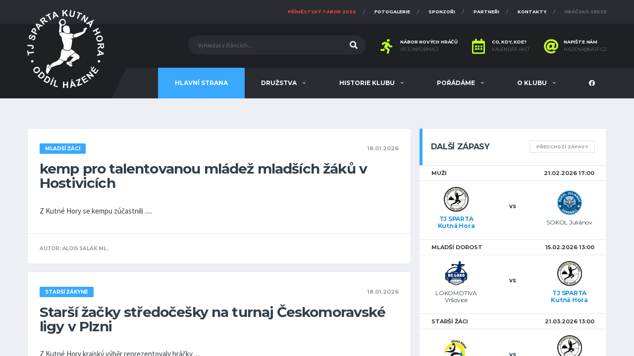

--- FILE ---
content_type: text/html; charset=UTF-8
request_url: http://hazenakh.cz/
body_size: 8622
content:
<!doctype html>
<html lang="cs">
<head>
    <title>TJ SPARTA Kutná Hora - oddíl házené</title>
    <meta charset="utf-8">
    <meta http-equiv="X-UA-Compatible" content="IE=edge">
    <meta name="description" content="Sports Club, League and News HTML Template">
    <meta name="author" content="Tomáš Hájek">
    <meta name="keywords" content="sports club news HTML template">

    <!-- CSRF Token -->
    <meta name="csrf-token" content="3vUsehlqz1T8ZGtTadr8PA5BsKXMsBo4QyqzjIHl">

    <!-- Favicons -->
    <link rel="shortcut icon" href="http://hazenakh.cz/images/soccer/favicons/favicon.ico">
    <link rel="apple-touch-icon" sizes="120x120" href="http://hazenakh.cz/images/soccer/favicons/favicon-120.png">
    <link rel="apple-touch-icon" sizes="152x152" href="http://hazenakh.cz/images/soccer/favicons/favicon-152.png">

    <!-- Mobile Specific Metas -->
    <meta name="viewport" content="width=device-width,initial-scale=1.0,maximum-scale=1.0,user-scalable=0">

    <!-- Google Web Fonts -->
    <link href="https://fonts.googleapis.com/css?family=Montserrat:400,700%7CSource+Sans+Pro:400,700" rel="stylesheet">

    <!-- Styles -->
    <link href="/css/app.css?id=27dd16f9315bf54c64f9" rel="stylesheet">
</head>
<body>
<div class="site-wrapper clearfix" id="app">
    <div class="site-overlay"></div>

    <!-- Header Mobile -->
    <div class="header-mobile clearfix" id="header-mobile">
        <div class="header-mobile__logo">
            <a href="http://hazenakh.cz">
                <img src="http://hazenakh.cz/images/logo-header.png" srcset="http://hazenakh.cz/images/logo-header@2x.png 2x" alt="TJ SPARTA Kutná Hora - oddíl házené"
                     class="header-mobile__logo-img">
            </a>
        </div>
        <div class="header-mobile__inner">
            <a id="header-mobile__toggle" class="burger-menu-icon"><span class="burger-menu-icon__line"></span></a>
            <span class="header-mobile__search-icon" id="header-mobile__search-icon"></span>
        </div>
    </div>

    <!-- Header Desktop -->
    <header class="header header--layout-1">

        <!-- Header Top Bar -->
        <div class="header__top-bar clearfix">
            <div class="container">
                <div class="header__top-bar-inner">
                    <!-- Account Navigation -->
                    <ul class="nav-account">
                        <!--<li class="nav-account__item" style="padding:6px 0;">
                            <img src="http://hazenakh.cz/images/eu.png" alt="Evropská unie - Evropský sociální fond - Operační program Zaměstnanost"">
                        </li>-->
                        <li class="nav-account__item">
                            <a href="http://hazenakh.cz/primestsky-tabor/informace" class="text-danger">
                                Příměstský tábor 2026
                            </a>
                        </li>
                        <li class="nav-account__item">
                            <a href="http://hazena.sajp.cz/photo" target="_blank">
                                Fotogalerie
                            </a>
                        </li>
                                                    <li class="nav-account__item ">
                                <a href="http://hazenakh.cz/sponzori">Sponzoři</a>
                            </li>
                                                                            <li class="nav-account__item ">
                                <a href="http://hazenakh.cz/partneri">Partneři</a>
                            </li>
                                                <li class="nav-account__item">
                            <a href="http://hazenakh.cz/kontakty">Kontakty</a>
                        </li>
                                                    <li class="nav-account__item nav-account__item--logout">
                                <a href="http://hazenakh.cz/login">Hráčská sekce</a>
                            </li>
                        
                    </ul>
                    <!-- Account Navigation / End -->
                </div>
            </div>
        </div>
        <!-- Header Top Bar / End -->

        <!-- Header Secondary -->
        <div class="header__secondary">
            <div class="container">
                <!-- Header Search Form -->
                <div class="header-search-form">
                    <form action="http://hazenakh.cz" method="get" id="mobile-search-form" class="search-form">
                        <input type="text" class="form-control header-mobile__search-control text-white" name="search"
                               value="" placeholder="Vyhledat v článcích...">
                        <button type="submit" class="header-mobile__search-submit"><i class="fas fa-search"></i></button>
                    </form>
                </div>
                <!-- Header Search Form / End -->
                <ul class="info-block info-block--header">
                    <li class="info-block__item info-block__item--contact-primary">
                        <div class="df-icon df-icon--whistle">
                            <i class="fa fa-running fa-2x"></i>
                        </div>
                        <h6 class="info-block__heading">Nábor nových hráčů</h6>
                        <a class="info-block__link" href="http://hazenakh.cz/nabor">Více informací</a>
                    </li>
                    <li class="info-block__item info-block__item--contact-secondary">
                        <div class="df-icon df-icon--whistle">
                            <i class="far fa-calendar-alt fa-2x"></i>
                        </div>
                        <h6 class="info-block__heading">Co, kdy, kde?</h6>
                        <a class="info-block__link" href="#" class="disable-link">Kalendář akcí</a>
                    </li>
                    <li class="info-block__item info-block__item--contact-secondary">
                        <div class="df-icon df-icon--whistle">
                            <i class="fa fa-at fa-2x"></i>
                        </div>
                        <h6 class="info-block__heading">Napište nám</h6>
                        <a class="info-block__link" href="mailto:hazena@sajp.cz">hazena@sajp.cz</a>
                    </li>
                </ul>
            </div>
        </div>
        <!-- Header Secondary / End -->

        <!-- Header Primary -->
        <div class="header__primary">
            <div class="container">
                <div class="header__primary-inner">

                    <!-- Header Logo -->
                    <div class="header-logo">
                        <a href="http://hazenakh.cz">
                            <img src="http://hazenakh.cz/images/logo-header.png" srcset="http://hazenakh.cz/images/logo-header@2x.png 2x" alt="TJ SPARTA Kutná Hora - oddíl házené"
                                 class="header-logo__img">
                        </a>
                    </div>
                    <!-- Header Logo / End -->

                    <!-- Main Navigation -->
                    <nav class="main-nav clearfix">
                        <ul class="main-nav__list">
                            <li class="active">
                                <a href="http://hazenakh.cz">Hlavní strana</a>
                            </li>
                            <li class="">
                                <a href="#" class="disable-link">
                                    Družstva
                                </a>
                                <ul class="main-nav__sub">
                                                                            <li class="">
                                            <a href="http://hazenakh.cz/muzi">
                                                Muži
                                            </a>
                                            <ul class="main-nav__sub-2">
                                                <li class="">
                                                    <a href="http://hazenakh.cz/muzi">Přehled článků</a>
                                                </li>
                                                <li class="">
                                                    <a href="http://hazenakh.cz/muzi/zapasy">Seznam zápasů</a>
                                                </li>
                                                <li class="">
                                                    <a href="http://hazenakh.cz/muzi/tabulka">Tabulka</a>
                                                </li>
                                                <li class="">
                                                    <a href="http://hazenakh.cz/muzi/statistiky">Statistiky</a>
                                                </li>
                                                <li class="">
                                                    <a href="http://hazenakh.cz/muzi/soupiska">Soupiska</a>
                                                </li>
                                                <li class="">
                                                    <a href="http://hazenakh.cz/muzi/treninky">Tréninky</a>
                                                </li>
                                            </ul>
                                        </li>
                                                                            <li class="">
                                            <a href="http://hazenakh.cz/starsi-dorost">
                                                Starší dorost
                                            </a>
                                            <ul class="main-nav__sub-2">
                                                <li class="">
                                                    <a href="http://hazenakh.cz/starsi-dorost">Přehled článků</a>
                                                </li>
                                                <li class="">
                                                    <a href="http://hazenakh.cz/starsi-dorost/zapasy">Seznam zápasů</a>
                                                </li>
                                                <li class="">
                                                    <a href="http://hazenakh.cz/starsi-dorost/tabulka">Tabulka</a>
                                                </li>
                                                <li class="">
                                                    <a href="http://hazenakh.cz/starsi-dorost/statistiky">Statistiky</a>
                                                </li>
                                                <li class="">
                                                    <a href="http://hazenakh.cz/starsi-dorost/soupiska">Soupiska</a>
                                                </li>
                                                <li class="">
                                                    <a href="http://hazenakh.cz/starsi-dorost/treninky">Tréninky</a>
                                                </li>
                                            </ul>
                                        </li>
                                                                            <li class="">
                                            <a href="http://hazenakh.cz/mladsi-dorost">
                                                Mladší dorost
                                            </a>
                                            <ul class="main-nav__sub-2">
                                                <li class="">
                                                    <a href="http://hazenakh.cz/mladsi-dorost">Přehled článků</a>
                                                </li>
                                                <li class="">
                                                    <a href="http://hazenakh.cz/mladsi-dorost/zapasy">Seznam zápasů</a>
                                                </li>
                                                <li class="">
                                                    <a href="http://hazenakh.cz/mladsi-dorost/tabulka">Tabulka</a>
                                                </li>
                                                <li class="">
                                                    <a href="http://hazenakh.cz/mladsi-dorost/statistiky">Statistiky</a>
                                                </li>
                                                <li class="">
                                                    <a href="http://hazenakh.cz/mladsi-dorost/soupiska">Soupiska</a>
                                                </li>
                                                <li class="">
                                                    <a href="http://hazenakh.cz/mladsi-dorost/treninky">Tréninky</a>
                                                </li>
                                            </ul>
                                        </li>
                                                                            <li class="">
                                            <a href="http://hazenakh.cz/starsi-zaci">
                                                Starší žáci
                                            </a>
                                            <ul class="main-nav__sub-2">
                                                <li class="">
                                                    <a href="http://hazenakh.cz/starsi-zaci">Přehled článků</a>
                                                </li>
                                                <li class="">
                                                    <a href="http://hazenakh.cz/starsi-zaci/zapasy">Seznam zápasů</a>
                                                </li>
                                                <li class="">
                                                    <a href="http://hazenakh.cz/starsi-zaci/tabulka">Tabulka</a>
                                                </li>
                                                <li class="">
                                                    <a href="http://hazenakh.cz/starsi-zaci/statistiky">Statistiky</a>
                                                </li>
                                                <li class="">
                                                    <a href="http://hazenakh.cz/starsi-zaci/soupiska">Soupiska</a>
                                                </li>
                                                <li class="">
                                                    <a href="http://hazenakh.cz/starsi-zaci/treninky">Tréninky</a>
                                                </li>
                                            </ul>
                                        </li>
                                                                            <li class="">
                                            <a href="http://hazenakh.cz/starsi-zakyne">
                                                Starší žákyně
                                            </a>
                                            <ul class="main-nav__sub-2">
                                                <li class="">
                                                    <a href="http://hazenakh.cz/starsi-zakyne">Přehled článků</a>
                                                </li>
                                                <li class="">
                                                    <a href="http://hazenakh.cz/starsi-zakyne/zapasy">Seznam zápasů</a>
                                                </li>
                                                <li class="">
                                                    <a href="http://hazenakh.cz/starsi-zakyne/tabulka">Tabulka</a>
                                                </li>
                                                <li class="">
                                                    <a href="http://hazenakh.cz/starsi-zakyne/statistiky">Statistiky</a>
                                                </li>
                                                <li class="">
                                                    <a href="http://hazenakh.cz/starsi-zakyne/soupiska">Soupiska</a>
                                                </li>
                                                <li class="">
                                                    <a href="http://hazenakh.cz/starsi-zakyne/treninky">Tréninky</a>
                                                </li>
                                            </ul>
                                        </li>
                                                                            <li class="">
                                            <a href="http://hazenakh.cz/mladsi-zaci">
                                                Mladší žáci
                                            </a>
                                            <ul class="main-nav__sub-2">
                                                <li class="">
                                                    <a href="http://hazenakh.cz/mladsi-zaci">Přehled článků</a>
                                                </li>
                                                <li class="">
                                                    <a href="http://hazenakh.cz/mladsi-zaci/zapasy">Seznam zápasů</a>
                                                </li>
                                                <li class="">
                                                    <a href="http://hazenakh.cz/mladsi-zaci/tabulka">Tabulka</a>
                                                </li>
                                                <li class="">
                                                    <a href="http://hazenakh.cz/mladsi-zaci/statistiky">Statistiky</a>
                                                </li>
                                                <li class="">
                                                    <a href="http://hazenakh.cz/mladsi-zaci/soupiska">Soupiska</a>
                                                </li>
                                                <li class="">
                                                    <a href="http://hazenakh.cz/mladsi-zaci/treninky">Tréninky</a>
                                                </li>
                                            </ul>
                                        </li>
                                                                            <li class="">
                                            <a href="http://hazenakh.cz/mladsi-zakyne">
                                                Mladší žákyně
                                            </a>
                                            <ul class="main-nav__sub-2">
                                                <li class="">
                                                    <a href="http://hazenakh.cz/mladsi-zakyne">Přehled článků</a>
                                                </li>
                                                <li class="">
                                                    <a href="http://hazenakh.cz/mladsi-zakyne/zapasy">Seznam zápasů</a>
                                                </li>
                                                <li class="">
                                                    <a href="http://hazenakh.cz/mladsi-zakyne/tabulka">Tabulka</a>
                                                </li>
                                                <li class="">
                                                    <a href="http://hazenakh.cz/mladsi-zakyne/statistiky">Statistiky</a>
                                                </li>
                                                <li class="">
                                                    <a href="http://hazenakh.cz/mladsi-zakyne/soupiska">Soupiska</a>
                                                </li>
                                                <li class="">
                                                    <a href="http://hazenakh.cz/mladsi-zakyne/treninky">Tréninky</a>
                                                </li>
                                            </ul>
                                        </li>
                                                                            <li class="">
                                            <a href="http://hazenakh.cz/pripravka">
                                                Přípravka
                                            </a>
                                            <ul class="main-nav__sub-2">
                                                <li class="">
                                                    <a href="http://hazenakh.cz/pripravka">Přehled článků</a>
                                                </li>
                                                <li class="">
                                                    <a href="http://hazenakh.cz/pripravka/zapasy">Seznam zápasů</a>
                                                </li>
                                                <li class="">
                                                    <a href="http://hazenakh.cz/pripravka/tabulka">Tabulka</a>
                                                </li>
                                                <li class="">
                                                    <a href="http://hazenakh.cz/pripravka/statistiky">Statistiky</a>
                                                </li>
                                                <li class="">
                                                    <a href="http://hazenakh.cz/pripravka/soupiska">Soupiska</a>
                                                </li>
                                                <li class="">
                                                    <a href="http://hazenakh.cz/pripravka/treninky">Tréninky</a>
                                                </li>
                                            </ul>
                                        </li>
                                                                            <li class="">
                                            <a href="http://hazenakh.cz/minizaci">
                                                Minižáci
                                            </a>
                                            <ul class="main-nav__sub-2">
                                                <li class="">
                                                    <a href="http://hazenakh.cz/minizaci">Přehled článků</a>
                                                </li>
                                                <li class="">
                                                    <a href="http://hazenakh.cz/minizaci/zapasy">Seznam zápasů</a>
                                                </li>
                                                <li class="">
                                                    <a href="http://hazenakh.cz/minizaci/tabulka">Tabulka</a>
                                                </li>
                                                <li class="">
                                                    <a href="http://hazenakh.cz/minizaci/statistiky">Statistiky</a>
                                                </li>
                                                <li class="">
                                                    <a href="http://hazenakh.cz/minizaci/soupiska">Soupiska</a>
                                                </li>
                                                <li class="">
                                                    <a href="http://hazenakh.cz/minizaci/treninky">Tréninky</a>
                                                </li>
                                            </ul>
                                        </li>
                                                                    </ul>
                            </li>
                            <li class="">
                                <a href="#" class="disable-link">
                                    Historie klubu
                                </a>
                                <ul class="main-nav__sub">
                                    <li class="">
                                        <a href="http://hazenakh.cz/historie-oddilu-slovem">Historie oddílu slovem</a>
                                    </li>
                                    <li>
                                        <a href="http://hazenakh.cz/muzi">Historické tabulky hráčů</a>
                                        <ul class="main-nav__sub-2">
                                            <li>
                                                <a href="http://hazenakh.cz/statistiky/muzi">Kategorie mužů</a>
                                            </li>
                                            <li>
                                                <a href="http://hazenakh.cz/statistiky/dorost">Kategorie dorostenců</a>
                                            </li>
                                            <li>
                                                <a href="http://hazenakh.cz/statistiky/zaci">Kategorie žáků</a>
                                            </li>
                                            <li>
                                                <a href="http://hazenakh.cz/statistiky/zakyne">Kategorie žákyň</a>
                                            </li>
                                            <li>
                                                <a href="http://hazenakh.cz/statistiky/byvaly">Kategorie bývalých hráčů</a>
                                            </li>
                                        </ul>
                                    </li>
                                                                            <li class="">
                                            <a href="http://hazenakh.cz/historie-1961-1970">
                                                Historie 1961-1970
                                            </a>
                                        </li>
                                                                            <li class="">
                                            <a href="http://hazenakh.cz/historie-1971-1980">
                                                Historie 1971-1980
                                            </a>
                                        </li>
                                                                            <li class="">
                                            <a href="http://hazenakh.cz/historie-1981-1990">
                                                Historie 1981-1990
                                            </a>
                                        </li>
                                                                            <li class="">
                                            <a href="http://hazenakh.cz/historie-1991-2000">
                                                Historie 1991-2000
                                            </a>
                                        </li>
                                                                            <li class="">
                                            <a href="http://hazenakh.cz/historie-2001-2010">
                                                Historie 2001-2010
                                            </a>
                                        </li>
                                                                            <li class="">
                                            <a href="http://hazenakh.cz/historie-2011-2020">
                                                Historie 2011-2020
                                            </a>
                                        </li>
                                                                            <li class="">
                                            <a href="http://hazenakh.cz/historie-2021-2031">
                                                Historie 2021-2031
                                            </a>
                                        </li>
                                                                    </ul>
                            </li>
                            <li class="">
                                <a href="#" class="disable-link">
                                    Pořádáme
                                </a>
                                <ul class="main-nav__sub">
                                    <li class="">
                                        <a href="http://hazenakh.cz/skolni-liga">
                                            Školní liga
                                        </a>
                                    </li>
                                    <li class="">
                                        <a href="http://hazenakh.cz/zizkovsky-pohar">
                                            Žižkovský pohár
                                        </a>
                                    </li>
                                    <li class="">
                                        <a href="http://hazenakh.cz/micovy-petiboj">
                                            Míčový pětiboj
                                        </a>
                                    </li>
                                </ul>
                            </li>
                            <li class="">
                                <a href="#" class="disable-link">
                                    O klubu
                                </a>
                                <ul class="main-nav__sub">
                                    <li class="">
                                        <a href="http://hazenakh.cz/vedeni-oddilu">
                                            Vedení oddílu
                                        </a>
                                    </li>
                                    <li class="">
                                        <a href="http://hazenakh.cz/vedeni-tymu">
                                            Vedení týmů
                                        </a>
                                    </li>
                                    <li class="">
                                        <a href="http://hazenakh.cz/kontakty">
                                            Kontakty
                                        </a>
                                    </li>
                                </ul>
                            </li>
                        </ul>

                        <!-- Social Links -->
                        <ul class="social-links social-links--inline social-links--main-nav">
                            <li class="social-links__item">
                                <a href="https://www.facebook.com/TJ-SPARTA-Kutn%C3%A1-Hora-odd%C3%ADl-h%C3%A1zen%C3%A9-321418067884189/" target="_blank"
                                   class="social-links__link" data-toggle="tooltip" data-placement="bottom" title="Facebook">
                                    <i class="fab fa-2x fa-facebook"></i>
                                </a>
                            </li>
                        </ul>
                        <!-- Social Links / End -->
                    </nav>
                    <!-- Main Navigation / End -->
                </div>
            </div>
        </div>
        <!-- Header Primary / End -->

    </header>
    <!-- Header / End -->

    
    <div class="site-content">
        
            <div class="container">
        <div class="row">
            <!-- Content -->
            <div class="content col-lg-8">

                <!-- Posts List -->
                <div class="posts posts--cards posts--cards-thumb-lg post-list">
                                            <div class="posts__item posts__item--card posts__item--category-1 card">
    
    <div class="posts__inner card__content">
        <div class="d-flex justify-content-between align-items-center mb-3">
            <div class="posts__cat mb-0">
                                    <span class="label posts__cat-label">
                    Mladší žácí
                </span>
                            </div>
            <time datetime="2026-01-18" class="posts__date font-weight-bold">
                18.01.2026
            </time>
        </div>
        <h6 class="posts__title text-transform-normal">
            <a href="http://hazenakh.cz/mladsi-zaci/kemp-pro-talentovanou-mladez-mladsich-zaku-v-hostivicich">
                kemp pro talentovanou mládež mladších žáků v Hostivicích
            </a>
        </h6>
                    <div class="posts__excerpt text-dark">
                Z Kutné Hory se kempu zúčastnili .....
            </div>
            </div>
    <footer class="posts__footer card__footer">
        <div class="post-author">
            
            <div class="post-author__info">
                <h4 class="post-author__name font-weight-bold">
                    Autor: Alois Salák ml.
                </h4>
            </div>
        </div>
    </footer>
</div>
<div class="posts__item posts__item--card posts__item--category-1 card">
    
    <div class="posts__inner card__content">
        <div class="d-flex justify-content-between align-items-center mb-3">
            <div class="posts__cat mb-0">
                                    <span class="label posts__cat-label">
                    Starší žákyně
                </span>
                            </div>
            <time datetime="2026-01-18" class="posts__date font-weight-bold">
                18.01.2026
            </time>
        </div>
        <h6 class="posts__title text-transform-normal">
            <a href="http://hazenakh.cz/starsi-zakyne/starsi-zacky-stredocesky-na-turnaj-ceskomoravske-ligy-v-plzni">
                Starší žačky středočešky na turnaj Českomoravské ligy v Plzni
            </a>
        </h6>
                    <div class="posts__excerpt text-dark">
                Z Kutné Hory krajský výběr reprezentovaly hráčky ....
            </div>
            </div>
    <footer class="posts__footer card__footer">
        <div class="post-author">
            
            <div class="post-author__info">
                <h4 class="post-author__name font-weight-bold">
                    Autor: Alois Salák ml.
                </h4>
            </div>
        </div>
    </footer>
</div>
<div class="posts__item posts__item--card posts__item--category-1 card">
    
    <div class="posts__inner card__content">
        <div class="d-flex justify-content-between align-items-center mb-3">
            <div class="posts__cat mb-0">
                                    <span class="label posts__cat-label">
                    Mladší žákyně
                </span>
                            </div>
            <time datetime="2026-01-18" class="posts__date font-weight-bold">
                18.01.2026
            </time>
        </div>
        <h6 class="posts__title text-transform-normal">
            <a href="http://hazenakh.cz/mladsi-zakyne/mladsi-zacky-stredocesky-na-turnaj-cts-cup-v-kurimi">
                Mladší žačky středočešky na turnaj CTS CUP v Kuřimi
            </a>
        </h6>
                    <div class="posts__excerpt text-dark">
                Z Kutné Hory krajský výběr reprezentovaly hráčky ....
            </div>
            </div>
    <footer class="posts__footer card__footer">
        <div class="post-author">
            
            <div class="post-author__info">
                <h4 class="post-author__name font-weight-bold">
                    Autor: Alois Salák ml.
                </h4>
            </div>
        </div>
    </footer>
</div>
<div class="posts__item posts__item--card posts__item--category-1 card">
    
    <div class="posts__inner card__content">
        <div class="d-flex justify-content-between align-items-center mb-3">
            <div class="posts__cat mb-0">
                                    <span class="label posts__cat-label">
                    Náš oddíl
                </span>
                            </div>
            <time datetime="2026-01-14" class="posts__date font-weight-bold">
                14.01.2026
            </time>
        </div>
        <h6 class="posts__title text-transform-normal">
            <a href="http://hazenakh.cz/nas-oddil/okresni-kolo-skolskeho-poharu-probehlo-v-kutnehore">
                Okresní kolo Školského poháru proběhlo v KutnéHoře.
            </a>
        </h6>
                    <div class="posts__excerpt text-dark">
                Včera proběhlo ve sportovní hale BIOS v Puškinské ulici kutnohorské okresní kolo Školského poháru chlapců pro5.-7.třídy za účasti tří školních týmů ..........
            </div>
            </div>
    <footer class="posts__footer card__footer">
        <div class="post-author">
            
            <div class="post-author__info">
                <h4 class="post-author__name font-weight-bold">
                    Autor: Alois Salák ml.
                </h4>
            </div>
        </div>
    </footer>
</div>
<div class="posts__item posts__item--card posts__item--category-1 card">
    
    <div class="posts__inner card__content">
        <div class="d-flex justify-content-between align-items-center mb-3">
            <div class="posts__cat mb-0">
                                    <span class="label posts__cat-label">
                    Míčový pětiboj
                </span>
                            </div>
            <time datetime="2025-12-27" class="posts__date font-weight-bold">
                27.12.2025
            </time>
        </div>
        <h6 class="posts__title text-transform-normal">
            <a href="http://hazenakh.cz/micovy-petiboj/silvestrovsky-micovy-petiboj-dvojic-1">
                Silvestrovský &quot;Míčový pětiboj dvojic&quot;.
            </a>
        </h6>
                    <div class="posts__excerpt text-dark">
                Dnes odpoledne proběhl ve sportovní hale BIOS v Puškinské ulici 19.ročník Míčového pětiboje, ve kterém si to rozdalo o vítězství celkem šest dvojic ..........
            </div>
            </div>
    <footer class="posts__footer card__footer">
        <div class="post-author">
            
            <div class="post-author__info">
                <h4 class="post-author__name font-weight-bold">
                    Autor: Petr Vobořil
                </h4>
            </div>
        </div>
    </footer>
</div>
<div class="posts__item posts__item--card posts__item--category-1 card">
    
    <div class="posts__inner card__content">
        <div class="d-flex justify-content-between align-items-center mb-3">
            <div class="posts__cat mb-0">
                                    <span class="label posts__cat-label">
                    Náš oddíl
                </span>
                            </div>
            <time datetime="2025-12-25" class="posts__date font-weight-bold">
                25.12.2025
            </time>
        </div>
        <h6 class="posts__title text-transform-normal">
            <a href="http://hazenakh.cz/nas-oddil/jiri-kraus-oslavi-80-narozeniny">
                Jiří Kraus oslaví &quot;80&quot; narozeniny !!!
            </a>
        </h6>
                    <div class="posts__excerpt text-dark">
                Zítra, v pátek 26.prosince 2025 se pan Jiří Kraus, bývalý hráč a člen našeho oddílu dožívá významného životního jubilea - kulatých osmdesátin  ……………
            </div>
            </div>
    <footer class="posts__footer card__footer">
        <div class="post-author">
            
            <div class="post-author__info">
                <h4 class="post-author__name font-weight-bold">
                    Autor: Petr Vobořil
                </h4>
            </div>
        </div>
    </footer>
</div>
<div class="posts__item posts__item--card posts__item--category-1 card">
    
    <div class="posts__inner card__content">
        <div class="d-flex justify-content-between align-items-center mb-3">
            <div class="posts__cat mb-0">
                                    <span class="label posts__cat-label">
                    Náš oddíl
                </span>
                            </div>
            <time datetime="2025-12-25" class="posts__date font-weight-bold">
                25.12.2025
            </time>
        </div>
        <h6 class="posts__title text-transform-normal">
            <a href="http://hazenakh.cz/nas-oddil/oddilove-statistiky-doplneny">
                Oddílové statistiky doplněny.
            </a>
        </h6>
                    <div class="posts__excerpt text-dark">
                Oddílové statistiky odehraných utkání a v nich nastřílených branek všech kategorií byly po odehrání podzimní části mistrovských soutěží aktualizovány ............
            </div>
            </div>
    <footer class="posts__footer card__footer">
        <div class="post-author">
            
            <div class="post-author__info">
                <h4 class="post-author__name font-weight-bold">
                    Autor: Petr Vobořil
                </h4>
            </div>
        </div>
    </footer>
</div>
<div class="posts__item posts__item--card posts__item--category-1 card">
    
    <div class="posts__inner card__content">
        <div class="d-flex justify-content-between align-items-center mb-3">
            <div class="posts__cat mb-0">
                                    <span class="label posts__cat-label">
                    Náš oddíl
                </span>
                            </div>
            <time datetime="2025-12-23" class="posts__date font-weight-bold">
                23.12.2025
            </time>
        </div>
        <h6 class="posts__title text-transform-normal">
            <a href="http://hazenakh.cz/nas-oddil/ondrej-hasala-slavi-40-narozeniny">
                Ondřej Hasala slaví &quot;40&quot; narozeniny.
            </a>
        </h6>
                    <div class="posts__excerpt text-dark">
                Bývalý dlouholetý člen našeho oddílu Ondřej Hasala slaví zítra, ve středu 24.prosince 2025 kulaté čtyřicáté narozeniny……………
            </div>
            </div>
    <footer class="posts__footer card__footer">
        <div class="post-author">
            
            <div class="post-author__info">
                <h4 class="post-author__name font-weight-bold">
                    Autor: Petr Vobořil
                </h4>
            </div>
        </div>
    </footer>
</div>
<div class="posts__item posts__item--card posts__item--category-1 card">
    
    <div class="posts__inner card__content">
        <div class="d-flex justify-content-between align-items-center mb-3">
            <div class="posts__cat mb-0">
                                    <span class="label posts__cat-label">
                    Náš oddíl
                </span>
                            </div>
            <time datetime="2025-12-23" class="posts__date font-weight-bold">
                23.12.2025
            </time>
        </div>
        <h6 class="posts__title text-transform-normal">
            <a href="http://hazenakh.cz/nas-oddil/krasne-vanoce-a-stastny-novy-rok-9">
                Krásné VÁNOCE a šťastný NOVÝ ROK !!!
            </a>
        </h6>
                    <div class="posts__excerpt text-dark">
                Klidné prožití vánočních svátků.....
            </div>
            </div>
    <footer class="posts__footer card__footer">
        <div class="post-author">
            
            <div class="post-author__info">
                <h4 class="post-author__name font-weight-bold">
                    Autor: Alois Salák ml.
                </h4>
            </div>
        </div>
    </footer>
</div>
<div class="posts__item posts__item--card posts__item--category-1 card">
    
    <div class="posts__inner card__content">
        <div class="d-flex justify-content-between align-items-center mb-3">
            <div class="posts__cat mb-0">
                                    <span class="label posts__cat-label">
                    Mladší žákyně
                </span>
                            </div>
            <time datetime="2025-12-14" class="posts__date font-weight-bold">
                14.12.2025
            </time>
        </div>
        <h6 class="posts__title text-transform-normal">
            <a href="http://hazenakh.cz/mladsi-zakyne/6kolo-sl-mladsich-zakyn-turnaj-v-hostivicich">
                6.kolo SL mladších žákyň - turnaj v Hostivicích.
            </a>
        </h6>
                    <div class="posts__excerpt text-dark">
                Dnes dopoledne zakončil náš tým mladších žákyň podzimní část Středočeské ligy posledními 2 zápasy s týmy z čela tabulky a nevedl si vůbec špatně, s bilancí 1 vítězství a 1 prohry si do tabulky připsal cenné 2 body ..............
            </div>
            </div>
    <footer class="posts__footer card__footer">
        <div class="post-author">
            
            <div class="post-author__info">
                <h4 class="post-author__name font-weight-bold">
                    Autor: Alois Salák ml.
                </h4>
            </div>
        </div>
    </footer>
</div>
                    
                </div>
                <!-- Posts List / End -->

                <!-- Post Pagination -->
            <nav class="post-pagination" aria-label="Blog navigation">
        <ul class="pagination pagination--condensed pagination--lg justify-content-center">
            
                            <li class="page-item disabled" aria-disabled="true" aria-label="&laquo; předchozí">
                    <span class="page-link" aria-hidden="true">&lsaquo;</span>
                </li>
            
            
                            
                
                
                                                                                        <li class="page-item active" aria-current="page"><span class="page-link">1</span></li>
                                                                                                <li class="page-item"><a href="http://hazenakh.cz?page=2" class="page-link">2</a></li>
                                                                                                <li class="page-item"><a href="http://hazenakh.cz?page=3" class="page-link">3</a></li>
                                                                                                <li class="page-item"><a href="http://hazenakh.cz?page=4" class="page-link">4</a></li>
                                                                                                <li class="page-item"><a href="http://hazenakh.cz?page=5" class="page-link">5</a></li>
                                                                                                <li class="page-item"><a href="http://hazenakh.cz?page=6" class="page-link">6</a></li>
                                                                                        
                                    <li class="page-item disabled" aria-disabled="true"><span class="page-link">...</span></li>
                
                
                                            
                
                
                                                                                        <li class="page-item"><a href="http://hazenakh.cz?page=269" class="page-link">269</a></li>
                                                                                                <li class="page-item"><a href="http://hazenakh.cz?page=270" class="page-link">270</a></li>
                                                                        
            
                            <li class="page-item">
                    <a href="http://hazenakh.cz?page=2" class="page-link" rel="next" aria-label="další &raquo;">&rsaquo;</a>
                </li>
                    </ul>
    </nav>

            <!-- Post Pagination / End -->

            </div>
            <!-- Content / End -->

            <!-- Sidebar -->
            <div id="sidebar" class="sidebar col-lg-4">
                <aside class="widget card widget--sidebar widget-results">
    <div class="widget__title card__header card__header--has-btn">
        <h4>Další zápasy</h4>
        <h4 class="d-none">Předchozí zápasy</h4>
        <a href="#" class="btn btn-default btn-outline btn-xs card-header__button card-swapper-toggle">
            <span>Předchozí zápasy</span>
            <span class="d-none">Další zápasy</span>
        </a>
    </div>
    <div class="widget__content card__content">
        <ul class="widget-results__list card-swapper">
                                                <li class="widget-results__item pb-3">
                        <div class="widget-results__header justify-content-center">
                            <div class="widget-results__title d-flex justify-content-between w-100">
                                <span>
                                    <i class="text-dark font-weight-bold" style="font-style: normal;">
                                        Muži
                                    </i>
                                </span>
                                <span class="font-weight-bold text-dark">21.02.2026 17:00</span>
                            </div>
                        </div>
                        <div class="widget-results__content py-1">
                                                            <div class="widget-results__team widget-results__team--first text-center">
                                    <div class="widget-results__team-details pr-4">
                                                                                    <h5 class="widget-results__team-name font-weight-bold">
                                                <a href="http://hazenakh.cz/muzi/zapasy">
                                                                                                            <img src="http://hazenakh.cz/images/thumbs/resize/x50/4003731d8314e95959465fa339dc5442.gif" alt="TJ SPARTA Kutná Hora"
                                                             class="m-2"><br>
                                                                                                        TJ SPARTA Kutná Hora
                                                </a>
                                            </h5>
                                                                                
                                    </div>
                                </div>
                                <div class="widget-results__result font-weight-bold">
                                    <div class="widget-results__score text-center">
                                        vs
                                    </div>
                                </div>
                                <div class="widget-results__team widget-results__team--second text-center">
                                    <div class="widget-results__team-details pl-4">
                                                                                    <h5 class="widget-results__team-name">
                                                                                                    <img src="http://hazenakh.cz/images/thumbs/resize/x50/b82e8a8781fe47c0f77431f0c446ac6a.png" alt="SOKOL Juliánov"
                                                         class="m-2"><br>
                                                                                                SOKOL Juliánov
                                            </h5>
                                                                                
                                    </div>
                                </div>
                                                    </div>
                    </li>
                                                                                            <li class="widget-results__item pb-3">
                        <div class="widget-results__header justify-content-center">
                            <div class="widget-results__title d-flex justify-content-between w-100">
                                <span>
                                    <i class="text-dark font-weight-bold" style="font-style: normal;">
                                        Mladší dorost
                                    </i>
                                </span>
                                <span class="font-weight-bold text-dark">15.02.2026 13:00</span>
                            </div>
                        </div>
                        <div class="widget-results__content py-1">
                                                            <div class="widget-results__team widget-results__team--first text-center">
                                    <div class="widget-results__team-details pr-4">
                                                                                    <h5 class="widget-results__team-name">
                                                                                                    <img src="http://hazenakh.cz/images/thumbs/resize/x50/8edc5c6043c0ce8d6b0c3e9c7e07d6f9.png" alt="LOKOMOTIVA Vršovice"
                                                         class="m-2"><br>
                                                                                                LOKOMOTIVA Vršovice
                                            </h5>
                                                                                
                                    </div>
                                </div>
                                <div class="widget-results__result font-weight-bold">
                                    <div class="widget-results__score text-center">
                                        vs
                                    </div>
                                </div>
                                <div class="widget-results__team widget-results__team--second text-center">
                                    <div class="widget-results__team-details pl-4">
                                                                                    <h5 class="widget-results__team-name font-weight-bold">
                                                <a href="http://hazenakh.cz/mladsi-dorost/zapasy">
                                                                                                            <img src="http://hazenakh.cz/images/thumbs/resize/x50/4003731d8314e95959465fa339dc5442.gif" alt="TJ SPARTA Kutná Hora"
                                                             class="m-2"><br>
                                                                                                        TJ SPARTA Kutná Hora
                                                </a>
                                            </h5>
                                                                                
                                    </div>
                                </div>
                                                    </div>
                    </li>
                                                                <li class="widget-results__item pb-3">
                        <div class="widget-results__header justify-content-center">
                            <div class="widget-results__title d-flex justify-content-between w-100">
                                <span>
                                    <i class="text-dark font-weight-bold" style="font-style: normal;">
                                        Starší žáci
                                    </i>
                                </span>
                                <span class="font-weight-bold text-dark">21.03.2026 13:00</span>
                            </div>
                        </div>
                        <div class="widget-results__content py-1">
                                                            <div class="widget-results__team widget-results__team--first text-center">
                                    <div class="widget-results__team-details pr-4">
                                                                                    <h5 class="widget-results__team-name">
                                                                                                    <img src="http://hazenakh.cz/images/thumbs/resize/x50/0b244308e87e51e7bf9d5e3fabcae738.png" alt="HÁZENÁ Mělník"
                                                         class="m-2"><br>
                                                                                                HÁZENÁ Mělník
                                            </h5>
                                                                                
                                    </div>
                                </div>
                                <div class="widget-results__result font-weight-bold">
                                    <div class="widget-results__score text-center">
                                        vs
                                    </div>
                                </div>
                                <div class="widget-results__team widget-results__team--second text-center">
                                    <div class="widget-results__team-details pl-4">
                                                                                    <h5 class="widget-results__team-name font-weight-bold">
                                                <a href="http://hazenakh.cz/starsi-zaci/zapasy">
                                                                                                            <img src="http://hazenakh.cz/images/thumbs/resize/x50/4003731d8314e95959465fa339dc5442.gif" alt="TJ SPARTA Kutná Hora"
                                                             class="m-2"><br>
                                                                                                        TJ SPARTA Kutná Hora
                                                </a>
                                            </h5>
                                                                                
                                    </div>
                                </div>
                                                    </div>
                    </li>
                                                                <li class="widget-results__item pb-3">
                        <div class="widget-results__header justify-content-center">
                            <div class="widget-results__title d-flex justify-content-between w-100">
                                <span>
                                    <i class="text-dark font-weight-bold" style="font-style: normal;">
                                        Starší žákyně
                                    </i>
                                </span>
                                <span class="font-weight-bold text-dark">21.02.2026 09:00</span>
                            </div>
                        </div>
                        <div class="widget-results__content py-1">
                                                            <div class="widget-results__team widget-results__team--first text-center">
                                    <div class="widget-results__team-details pr-4">
                                                                                    <h5 class="widget-results__team-name font-weight-bold">
                                                <a href="http://hazenakh.cz/starsi-zakyne/zapasy">
                                                                                                            <img src="http://hazenakh.cz/images/thumbs/resize/x50/4003731d8314e95959465fa339dc5442.gif" alt="TJ SPARTA Kutná Hora"
                                                             class="m-2"><br>
                                                                                                        TJ SPARTA Kutná Hora
                                                </a>
                                            </h5>
                                                                                
                                    </div>
                                </div>
                                <div class="widget-results__result font-weight-bold">
                                    <div class="widget-results__score text-center">
                                        vs
                                    </div>
                                </div>
                                <div class="widget-results__team widget-results__team--second text-center">
                                    <div class="widget-results__team-details pl-4">
                                                                                    <h5 class="widget-results__team-name">
                                                                                                    <img src="http://hazenakh.cz/images/thumbs/resize/x50/5831877db841dc7df76390f922d2207a.png" alt="SK Hudlice"
                                                         class="m-2"><br>
                                                                                                SK Hudlice
                                            </h5>
                                                                                
                                    </div>
                                </div>
                                                    </div>
                    </li>
                                                                <li class="widget-results__item pb-3">
                        <div class="widget-results__header justify-content-center">
                            <div class="widget-results__title d-flex justify-content-between w-100">
                                <span>
                                    <i class="text-dark font-weight-bold" style="font-style: normal;">
                                        Mladší žáci
                                    </i>
                                </span>
                                <span class="font-weight-bold text-dark">29.03.2026 09:00</span>
                            </div>
                        </div>
                        <div class="widget-results__content py-1">
                                                            <div class="widget-results__team widget-results__team--first text-center">
                                    <div class="widget-results__team-details pr-4">
                                                                                    <h5 class="widget-results__team-name font-weight-bold">
                                                <a href="http://hazenakh.cz/mladsi-zaci/zapasy">
                                                                                                            <img src="http://hazenakh.cz/images/thumbs/resize/x50/4003731d8314e95959465fa339dc5442.gif" alt="TJ SPARTA Kutná Hora"
                                                             class="m-2"><br>
                                                                                                        TJ SPARTA Kutná Hora
                                                </a>
                                            </h5>
                                                                                
                                    </div>
                                </div>
                                <div class="widget-results__result font-weight-bold">
                                    <div class="widget-results__score text-center">
                                        vs
                                    </div>
                                </div>
                                <div class="widget-results__team widget-results__team--second text-center">
                                    <div class="widget-results__team-details pl-4">
                                                                                    <h5 class="widget-results__team-name">
                                                                                                    <img src="http://hazenakh.cz/images/thumbs/resize/x50/ff505886df5826c3fa3794232092390d.png" alt="SOKOL Úvaly &quot;C&quot;"
                                                         class="m-2"><br>
                                                                                                SOKOL Úvaly &quot;C&quot;
                                            </h5>
                                                                                
                                    </div>
                                </div>
                                                    </div>
                    </li>
                                                                <li class="widget-results__item pb-3">
                        <div class="widget-results__header justify-content-center">
                            <div class="widget-results__title d-flex justify-content-between w-100">
                                <span>
                                    <i class="text-dark font-weight-bold" style="font-style: normal;">
                                        Mladší žákyně
                                    </i>
                                </span>
                                <span class="font-weight-bold text-dark">24.01.2026 09:00</span>
                            </div>
                        </div>
                        <div class="widget-results__content py-1">
                                                            <div class="widget-results__team widget-results__team--first text-center">
                                    <div class="widget-results__team-details pr-4">
                                                                                    <h5 class="widget-results__team-name">
                                                                                                    <img src="http://hazenakh.cz/images/thumbs/resize/x50/c383f484ef757ffd6976438a83c3a414.png" alt="HÁZENÁ Poděbrady"
                                                         class="m-2"><br>
                                                                                                HÁZENÁ Poděbrady
                                            </h5>
                                                                                
                                    </div>
                                </div>
                                <div class="widget-results__result font-weight-bold">
                                    <div class="widget-results__score text-center">
                                        vs
                                    </div>
                                </div>
                                <div class="widget-results__team widget-results__team--second text-center">
                                    <div class="widget-results__team-details pl-4">
                                                                                    <h5 class="widget-results__team-name font-weight-bold">
                                                <a href="http://hazenakh.cz/mladsi-zakyne/zapasy">
                                                                                                            <img src="http://hazenakh.cz/images/thumbs/resize/x50/4003731d8314e95959465fa339dc5442.gif" alt="TJ SPARTA Kutná Hora"
                                                             class="m-2"><br>
                                                                                                        TJ SPARTA Kutná Hora
                                                </a>
                                            </h5>
                                                                                
                                    </div>
                                </div>
                                                    </div>
                    </li>
                                                                <li class="widget-results__item pb-3">
                        <div class="widget-results__header justify-content-center">
                            <div class="widget-results__title d-flex justify-content-between w-100">
                                <span>
                                    <i class="text-dark font-weight-bold" style="font-style: normal;">
                                        Přípravka
                                    </i>
                                </span>
                                <span class="font-weight-bold text-dark">21.03.2026 09:00</span>
                            </div>
                        </div>
                        <div class="widget-results__content py-1">
                                                            <div class="widget-results__team widget-results__team--first">
                                    <div class="widget-results__team-details w-100">
                                                                                    <h5 class="widget-results__team-name text-center pt-2">
                                                Příští turnaj pořádá:<br>
                                                <a href="http://hazenakh.cz/pripravka/zapasy" class="font-weight-bold text-dark">
                                                                                                            <img src="http://hazenakh.cz/images/thumbs/resize/x50/f25bbded14e7de64e5d73d3856ce29b1.png" alt="SOKOL Úvaly"
                                                             class="m-2">
                                                                                                        SOKOL Úvaly
                                                </a>
                                            </h5>
                                                                                
                                    </div>
                                </div>
                                                    </div>
                    </li>
                                                                <li class="widget-results__item pb-3">
                        <div class="widget-results__header justify-content-center">
                            <div class="widget-results__title d-flex justify-content-between w-100">
                                <span>
                                    <i class="text-dark font-weight-bold" style="font-style: normal;">
                                        Minižáci
                                    </i>
                                </span>
                                <span class="font-weight-bold text-dark">22.03.2026 09:00</span>
                            </div>
                        </div>
                        <div class="widget-results__content py-1">
                                                            <div class="widget-results__team widget-results__team--first">
                                    <div class="widget-results__team-details w-100">
                                                                                    <h5 class="widget-results__team-name text-center pt-2">
                                                Příští turnaj pořádá:<br>
                                                <a href="http://hazenakh.cz/minizaci/zapasy" class="font-weight-bold">
                                                                                                            <img src="http://hazenakh.cz/images/thumbs/resize/x50/4003731d8314e95959465fa339dc5442.gif" alt="TJ SPARTA Kutná Hora"
                                                             class="m-2">
                                                                                                        TJ SPARTA Kutná Hora
                                                </a>
                                            </h5>
                                                                                
                                    </div>
                                </div>
                                                    </div>
                    </li>
                                    </ul>
        <ul class="widget-results__list card-swapper d-none">
                                                <li class="widget-results__item">
                        <div class="widget-results__header justify-content-center">
                            <div class="widget-results__title d-flex justify-content-between w-100">
                                <span>Muži - 2025/2026</span>
                                <span>30.11.2025 18:30</span>
                            </div>
                        </div>
                        <div class="widget-results__content">
                            <div class="widget-results__team widget-results__team--first text-center">
                                <div class="widget-results__team-details pr-4">
                                    <h5 class="widget-results__team-name  font-weight-bold ">
                                        TJ SPARTA Kutná Hora
                                    </h5>
                                    
                                </div>
                            </div>
                            <div class="widget-results__result">
                                <div class="widget-results__score text-center font-weight-bold">
                                    <span class="widget-results__score-loser">
                                        21
                                    </span>
                                    -
                                    <span class="widget-results__score-winner">
                                        32
                                    </span>
                                    <div class="widget-results__status">
                                        (13 : 16)
                                    </div>
                                </div>
                            </div>
                            <div class="widget-results__team widget-results__team--second text-center">
                                <div class="widget-results__team-details pl-4">
                                    <h5 class="widget-results__team-name ">
                                        KOVOFINIŠ Ledeč nad Sázavou
                                    </h5>
                                    
                                </div>
                            </div>
                        </div>
                    </li>
                                                                                            <li class="widget-results__item">
                        <div class="widget-results__header justify-content-center">
                            <div class="widget-results__title d-flex justify-content-between w-100">
                                <span>Mladší dorost - 2025/2026</span>
                                <span>10.12.2025 18:00</span>
                            </div>
                        </div>
                        <div class="widget-results__content">
                            <div class="widget-results__team widget-results__team--first text-center">
                                <div class="widget-results__team-details pr-4">
                                    <h5 class="widget-results__team-name ">
                                        SOKOL Úvaly
                                    </h5>
                                    
                                </div>
                            </div>
                            <div class="widget-results__result">
                                <div class="widget-results__score text-center font-weight-bold">
                                    <span class="widget-results__score-winner">
                                        44
                                    </span>
                                    -
                                    <span class="widget-results__score-loser">
                                        26
                                    </span>
                                    <div class="widget-results__status">
                                        (21 : 12)
                                    </div>
                                </div>
                            </div>
                            <div class="widget-results__team widget-results__team--second text-center">
                                <div class="widget-results__team-details pl-4">
                                    <h5 class="widget-results__team-name  font-weight-bold ">
                                        TJ SPARTA Kutná Hora
                                    </h5>
                                    
                                </div>
                            </div>
                        </div>
                    </li>
                                                                <li class="widget-results__item">
                        <div class="widget-results__header justify-content-center">
                            <div class="widget-results__title d-flex justify-content-between w-100">
                                <span>Starší žáci - 2025/2026</span>
                                <span>30.11.2025 11:00</span>
                            </div>
                        </div>
                        <div class="widget-results__content">
                            <div class="widget-results__team widget-results__team--first text-center">
                                <div class="widget-results__team-details pr-4">
                                    <h5 class="widget-results__team-name  font-weight-bold ">
                                        TJ SPARTA Kutná Hora
                                    </h5>
                                    
                                </div>
                            </div>
                            <div class="widget-results__result">
                                <div class="widget-results__score text-center font-weight-bold">
                                    <span class="widget-results__score-winner">
                                        30
                                    </span>
                                    -
                                    <span class="widget-results__score-loser">
                                        28
                                    </span>
                                    <div class="widget-results__status">
                                        (19 : 13)
                                    </div>
                                </div>
                            </div>
                            <div class="widget-results__team widget-results__team--second text-center">
                                <div class="widget-results__team-details pl-4">
                                    <h5 class="widget-results__team-name ">
                                        LIONS Hostivice
                                    </h5>
                                    
                                </div>
                            </div>
                        </div>
                    </li>
                                                                <li class="widget-results__item">
                        <div class="widget-results__header justify-content-center">
                            <div class="widget-results__title d-flex justify-content-between w-100">
                                <span>Starší žákyně - 2025/2026</span>
                                <span>30.11.2025 13:00</span>
                            </div>
                        </div>
                        <div class="widget-results__content">
                            <div class="widget-results__team widget-results__team--first text-center">
                                <div class="widget-results__team-details pr-4">
                                    <h5 class="widget-results__team-name  font-weight-bold ">
                                        TJ SPARTA Kutná Hora
                                    </h5>
                                    
                                </div>
                            </div>
                            <div class="widget-results__result">
                                <div class="widget-results__score text-center font-weight-bold">
                                    <span class="widget-results__score-winner">
                                        28
                                    </span>
                                    -
                                    <span class="widget-results__score-loser">
                                        23
                                    </span>
                                    <div class="widget-results__status">
                                        (15 : 13)
                                    </div>
                                </div>
                            </div>
                            <div class="widget-results__team widget-results__team--second text-center">
                                <div class="widget-results__team-details pl-4">
                                    <h5 class="widget-results__team-name ">
                                        HÁZENÁ Mělník
                                    </h5>
                                    
                                </div>
                            </div>
                        </div>
                    </li>
                                                                <li class="widget-results__item">
                        <div class="widget-results__header justify-content-center">
                            <div class="widget-results__title d-flex justify-content-between w-100">
                                <span>Mladší žáci - 2025/2026</span>
                                <span>23.11.2025 12:00</span>
                            </div>
                        </div>
                        <div class="widget-results__content">
                            <div class="widget-results__team widget-results__team--first text-center">
                                <div class="widget-results__team-details pr-4">
                                    <h5 class="widget-results__team-name ">
                                        SOKOL Úvaly &quot;A&quot;
                                    </h5>
                                    
                                </div>
                            </div>
                            <div class="widget-results__result">
                                <div class="widget-results__score text-center font-weight-bold">
                                    <span class="widget-results__score-winner">
                                        39
                                    </span>
                                    -
                                    <span class="widget-results__score-loser">
                                        22
                                    </span>
                                    <div class="widget-results__status">
                                        (20 : 11)
                                    </div>
                                </div>
                            </div>
                            <div class="widget-results__team widget-results__team--second text-center">
                                <div class="widget-results__team-details pl-4">
                                    <h5 class="widget-results__team-name  font-weight-bold ">
                                        TJ SPARTA Kutná Hora
                                    </h5>
                                    
                                </div>
                            </div>
                        </div>
                    </li>
                                                                <li class="widget-results__item">
                        <div class="widget-results__header justify-content-center">
                            <div class="widget-results__title d-flex justify-content-between w-100">
                                <span>Mladší žákyně - 2025/2026</span>
                                <span>14.12.2025 10:50</span>
                            </div>
                        </div>
                        <div class="widget-results__content">
                            <div class="widget-results__team widget-results__team--first text-center">
                                <div class="widget-results__team-details pr-4">
                                    <h5 class="widget-results__team-name ">
                                        LIONS Hostivice
                                    </h5>
                                    
                                </div>
                            </div>
                            <div class="widget-results__result">
                                <div class="widget-results__score text-center font-weight-bold">
                                    <span class="widget-results__score-loser">
                                        21
                                    </span>
                                    -
                                    <span class="widget-results__score-winner">
                                        24
                                    </span>
                                    <div class="widget-results__status">
                                        (9 : 9)
                                    </div>
                                </div>
                            </div>
                            <div class="widget-results__team widget-results__team--second text-center">
                                <div class="widget-results__team-details pl-4">
                                    <h5 class="widget-results__team-name  font-weight-bold ">
                                        TJ SPARTA Kutná Hora
                                    </h5>
                                    
                                </div>
                            </div>
                        </div>
                    </li>
                                                                                            </ul>
    </div>
</aside>

<aside class="widget card widget--sidebar widget-results">
    <div class="widget__title card__header">
        <h4>Tento měsíc slaví</h4>
    </div>
    <div class="widget__content card__content pb-2">
        <ul class="widget-results__list">
                            <li class="widget-results__item">
                    <div class="widget-results__content py-2">
                        <div class="widget-results__team widget-results__team--first">
                            <div class="widget-results__team-details pr-4">
                                <h5 class="widget-results__team-name
">
                                    01.01
                                    <strong class="px-2 font-weight-bold">Štěpánka Tuhá</strong>
                                    (11 let)
                                </h5>
                                
                            </div>
                        </div>
                    </div>
                </li>
                            <li class="widget-results__item">
                    <div class="widget-results__content py-2">
                        <div class="widget-results__team widget-results__team--first">
                            <div class="widget-results__team-details pr-4">
                                <h5 class="widget-results__team-name
">
                                    01.01
                                    <strong class="px-2 font-weight-bold">Jakub Vlach</strong>
                                    (37 let)
                                </h5>
                                
                            </div>
                        </div>
                    </div>
                </li>
                            <li class="widget-results__item">
                    <div class="widget-results__content py-2">
                        <div class="widget-results__team widget-results__team--first">
                            <div class="widget-results__team-details pr-4">
                                <h5 class="widget-results__team-name
">
                                    01.01
                                    <strong class="px-2 font-weight-bold">Anna Turková</strong>
                                    (10 let)
                                </h5>
                                
                            </div>
                        </div>
                    </div>
                </li>
                            <li class="widget-results__item">
                    <div class="widget-results__content py-2">
                        <div class="widget-results__team widget-results__team--first">
                            <div class="widget-results__team-details pr-4">
                                <h5 class="widget-results__team-name
">
                                    01.01
                                    <strong class="px-2 font-weight-bold">Maxim Richtár</strong>
                                    (12 let)
                                </h5>
                                
                            </div>
                        </div>
                    </div>
                </li>
                            <li class="widget-results__item">
                    <div class="widget-results__content py-2">
                        <div class="widget-results__team widget-results__team--first">
                            <div class="widget-results__team-details pr-4">
                                <h5 class="widget-results__team-name
">
                                    01.01
                                    <strong class="px-2 font-weight-bold">Jan Šveněk</strong>
                                    (20 let)
                                </h5>
                                
                            </div>
                        </div>
                    </div>
                </li>
                            <li class="widget-results__item">
                    <div class="widget-results__content py-2">
                        <div class="widget-results__team widget-results__team--first">
                            <div class="widget-results__team-details pr-4">
                                <h5 class="widget-results__team-name
">
                                    03.01
                                    <strong class="px-2 font-weight-bold">Jiří Hájek</strong>
                                    (64 let)
                                </h5>
                                
                            </div>
                        </div>
                    </div>
                </li>
                            <li class="widget-results__item">
                    <div class="widget-results__content py-2">
                        <div class="widget-results__team widget-results__team--first">
                            <div class="widget-results__team-details pr-4">
                                <h5 class="widget-results__team-name
">
                                    07.01
                                    <strong class="px-2 font-weight-bold">Martin Romer</strong>
                                    (7 let)
                                </h5>
                                
                            </div>
                        </div>
                    </div>
                </li>
                            <li class="widget-results__item">
                    <div class="widget-results__content py-2">
                        <div class="widget-results__team widget-results__team--first">
                            <div class="widget-results__team-details pr-4">
                                <h5 class="widget-results__team-name
">
                                    08.01
                                    <strong class="px-2 font-weight-bold">Samuel Fialka</strong>
                                    (16 let)
                                </h5>
                                
                            </div>
                        </div>
                    </div>
                </li>
                            <li class="widget-results__item">
                    <div class="widget-results__content py-2">
                        <div class="widget-results__team widget-results__team--first">
                            <div class="widget-results__team-details pr-4">
                                <h5 class="widget-results__team-name
">
                                    08.01
                                    <strong class="px-2 font-weight-bold">Alois ml. Salák</strong>
                                    (43 let)
                                </h5>
                                
                            </div>
                        </div>
                    </div>
                </li>
                            <li class="widget-results__item">
                    <div class="widget-results__content py-2">
                        <div class="widget-results__team widget-results__team--first">
                            <div class="widget-results__team-details pr-4">
                                <h5 class="widget-results__team-name
">
                                    11.01
                                    <strong class="px-2 font-weight-bold">Milan Šourek</strong>
                                    (13 let)
                                </h5>
                                
                            </div>
                        </div>
                    </div>
                </li>
                            <li class="widget-results__item">
                    <div class="widget-results__content py-2">
                        <div class="widget-results__team widget-results__team--first">
                            <div class="widget-results__team-details pr-4">
                                <h5 class="widget-results__team-name
">
                                    12.01
                                    <strong class="px-2 font-weight-bold">Eliška Kernerová</strong>
                                    (17 let)
                                </h5>
                                
                            </div>
                        </div>
                    </div>
                </li>
                            <li class="widget-results__item">
                    <div class="widget-results__content py-2">
                        <div class="widget-results__team widget-results__team--first">
                            <div class="widget-results__team-details pr-4">
                                <h5 class="widget-results__team-name
">
                                    14.01
                                    <strong class="px-2 font-weight-bold">Matěj Hynek</strong>
                                    (10 let)
                                </h5>
                                
                            </div>
                        </div>
                    </div>
                </li>
                            <li class="widget-results__item">
                    <div class="widget-results__content py-2">
                        <div class="widget-results__team widget-results__team--first">
                            <div class="widget-results__team-details pr-4">
                                <h5 class="widget-results__team-name
">
                                    14.01
                                    <strong class="px-2 font-weight-bold">Matěj Hynek</strong>
                                    (10 let)
                                </h5>
                                
                            </div>
                        </div>
                    </div>
                </li>
                            <li class="widget-results__item">
                    <div class="widget-results__content py-2">
                        <div class="widget-results__team widget-results__team--first">
                            <div class="widget-results__team-details pr-4">
                                <h5 class="widget-results__team-name
">
                                    16.01
                                    <strong class="px-2 font-weight-bold">Kamil Hovorka</strong>
                                    (18 let)
                                </h5>
                                
                            </div>
                        </div>
                    </div>
                </li>
                            <li class="widget-results__item">
                    <div class="widget-results__content py-2">
                        <div class="widget-results__team widget-results__team--first">
                            <div class="widget-results__team-details pr-4">
                                <h5 class="widget-results__team-name
">
                                    22.01
                                    <strong class="px-2 font-weight-bold">Vít Loužil</strong>
                                    (18 let)
                                </h5>
                                
                            </div>
                        </div>
                    </div>
                </li>
                            <li class="widget-results__item">
                    <div class="widget-results__content py-2">
                        <div class="widget-results__team widget-results__team--first">
                            <div class="widget-results__team-details pr-4">
                                <h5 class="widget-results__team-name
">
                                    22.01
                                    <strong class="px-2 font-weight-bold">Matej Niederle</strong>
                                    (19 let)
                                </h5>
                                
                            </div>
                        </div>
                    </div>
                </li>
                            <li class="widget-results__item">
                    <div class="widget-results__content py-2">
                        <div class="widget-results__team widget-results__team--first">
                            <div class="widget-results__team-details pr-4">
                                <h5 class="widget-results__team-name
">
                                    26.01
                                    <strong class="px-2 font-weight-bold">Pavel Rudolf</strong>
                                    (17 let)
                                </h5>
                                
                            </div>
                        </div>
                    </div>
                </li>
                    </ul>
    </div>
</aside>

<aside class="widget card widget--sidebar widget-banner">
        <div class="widget__title card__header">
            <h4>Sponzoři</h4>
        </div>
        <div class="widget__content card__content pb-0">
            <div class="row">
                                                        <div class="col-12 mb-5">
                        <figure class="widget-banner__img">
                                                            <a href="https://khtebis.cz/" target="_blank" class="d-block" data-toggle="tooltip" data-placement="top" title="KH Tebis s.r.o.">
                                    <img src="http://hazenakh.cz/images/thumbs/resize/x100/5647fa99d0b70cb111358990d8f82cd4.jpeg" alt="KH Tebis s.r.o.">
                                </a>
                                                    </figure>
                    </div>
                                                        <div class="col-12 mb-5">
                        <figure class="widget-banner__img">
                                                            <a href="https://vhskh.cz/" target="_blank" class="d-block" data-toggle="tooltip" data-placement="top" title="VHS Kutná Hora">
                                    <img src="http://hazenakh.cz/images/thumbs/resize/x100/97fcde791c13ae2eb49d31d20f02217a.png" alt="VHS Kutná Hora">
                                </a>
                                                    </figure>
                    </div>
                                                        <div class="col-12 mb-5">
                        <figure class="widget-banner__img">
                                                            <a href="http://www.zers.cz/" target="_blank" class="d-block" data-toggle="tooltip" data-placement="top" title="ZERS spol. s r.o.">
                                    <img src="http://hazenakh.cz/images/thumbs/resize/x100/b3d68034a2c38d94f72d8927d869e0d4.jpeg" alt="ZERS spol. s r.o.">
                                </a>
                                                    </figure>
                    </div>
                                                        <div class="col-12 mb-5">
                        <figure class="widget-banner__img">
                                                            <a href="http://sajp.cz/" target="_blank" class="d-block" data-toggle="tooltip" data-placement="top" title="Alois Salák, DiS.">
                                    <img src="http://hazenakh.cz/images/thumbs/resize/x100/1961484ceaac8b6e061e903cae503693.jpeg" alt="Alois Salák, DiS.">
                                </a>
                                                    </figure>
                    </div>
                                                                                                <div class="col-12 mb-5">
                        <figure class="widget-banner__img">
                                                            <a href="https://www.zlatabanka.com/" target="_blank" class="d-block" data-toggle="tooltip" data-placement="top" title="Zlatá Banka">
                                    <img src="http://hazenakh.cz/images/thumbs/resize/x100/bcc4a655a54a1d0c482851fadb0c3a77.png" alt="Zlatá Banka">
                                </a>
                                                    </figure>
                    </div>
                            </div>
        </div>
    </aside>

<aside class="widget card widget--sidebar widget-banner">
        <div class="widget__title card__header">
            <h4>Partneři</h4>
        </div>
        <div class="widget__content card__content pb-0">
            <div class="row">
                                                        <div class="col-12 mb-5">
                        <figure class="widget-banner__img">
                                                            <img src="http://hazenakh.cz/images/thumbs/resize/x100/682d24532011ddc8f91655c5804130e9.jpeg" alt="ČSH"
                                     data-toggle="tooltip" data-placement="top" title="ČSH">
                                                    </figure>
                    </div>
                                                        <div class="col-12 mb-5">
                        <figure class="widget-banner__img">
                                                            <img src="http://hazenakh.cz/images/thumbs/resize/x100/38abec838ce7a8a7844c8813e0fb066e.jpeg" alt="Kutnohorské Listy"
                                     data-toggle="tooltip" data-placement="top" title="Kutnohorské Listy">
                                                    </figure>
                    </div>
                                                        <div class="col-12 mb-5">
                        <figure class="widget-banner__img">
                                                            <img src="http://hazenakh.cz/images/thumbs/resize/x100/e4d0fa93a517d6ed8dbd26ff4e9b8f63.jpeg" alt="Kutnohorský Deník"
                                     data-toggle="tooltip" data-placement="top" title="Kutnohorský Deník">
                                                    </figure>
                    </div>
                                                        <div class="col-12 mb-5">
                        <figure class="widget-banner__img">
                                                            <img src="http://hazenakh.cz/images/thumbs/resize/x100/47a63182594a2fecb2a410f22c5987a7.png" alt="Město Kutná Hora"
                                     data-toggle="tooltip" data-placement="top" title="Město Kutná Hora">
                                                    </figure>
                    </div>
                                                        <div class="col-12 mb-5">
                        <figure class="widget-banner__img">
                                                            <img src="http://hazenakh.cz/images/thumbs/resize/x100/c17ad318e555fa46e8170fa02475e8a2.jpeg" alt="MŠMT"
                                     data-toggle="tooltip" data-placement="top" title="MŠMT">
                                                    </figure>
                    </div>
                                                        <div class="col-12 mb-5">
                        <figure class="widget-banner__img">
                                                            <img src="http://hazenakh.cz/images/thumbs/resize/x100/bea18bface102b26d972049daceb8dde.jpeg" alt="SKSH"
                                     data-toggle="tooltip" data-placement="top" title="SKSH">
                                                    </figure>
                    </div>
                                                        <div class="col-12 mb-5">
                        <figure class="widget-banner__img">
                                                            <img src="http://hazenakh.cz/images/thumbs/resize/x100/f9eecef094a245e4cfeac72a14f09dcb.jpeg" alt="Svoboda Info"
                                     data-toggle="tooltip" data-placement="top" title="Svoboda Info">
                                                    </figure>
                    </div>
                            </div>
        </div>
    </aside>
            </div>
            <!-- Sidebar / End -->
        </div>
    </div>
    </div>

    <!-- Footer -->
    <footer id="footer" class="footer">

        <div class="footer-widgets">
            

            

        </div>

        <!-- Footer Secondary -->
        <div class="footer-secondary">
            <div class="container">
                <div class="footer-secondary__inner">
                    <div class="row">
                        <div class="col-md-5">
                            <div class="footer-copyright"><a href="http://hazenakh.cz">TJ SPARTA KUTNÁ HORA - oddíl házené</a> &nbsp; &copy; 2020 &nbsp; | &nbsp; Všechna práva vyhrazena</div>
                        </div>
                        <div class="col-md-7">
                            <ul class="footer-nav footer-nav--right footer-nav--condensed footer-nav--sm">
                                <li class="footer-nav__item">
                                    <a href="http://hazenakh.cz">Hlavní strana</a>
                                </li>
                            </ul>
                        </div>
                    </div>
                </div>
            </div>
        </div>
        <!-- Footer Secondary / End -->
    </footer>
    <!-- Footer / End -->
</div>



<!-- Scripts -->
<script src="/js/app.js?id=af4cf158198def6a0c88" defer></script>


</body>
</html>


--- FILE ---
content_type: application/javascript
request_url: http://hazenakh.cz/js/app.js?id=af4cf158198def6a0c88
body_size: 262322
content:
!function(e,t){"use strict";"object"==typeof module&&"object"==typeof module.exports?module.exports=e.document?t(e,!0):function(e){if(!e.document)throw new Error("jQuery requires a window with a document");return t(e)}:t(e)}("undefined"!=typeof window?window:this,function(e,t){"use strict";var n=[],i=e.document,r=Object.getPrototypeOf,o=n.slice,a=n.concat,s=n.push,l=n.indexOf,u={},c=u.toString,d=u.hasOwnProperty,f=d.toString,p=f.call(Object),h={},g=function(e){return"function"==typeof e&&"number"!=typeof e.nodeType},m=function(e){return null!=e&&e===e.window},v={type:!0,src:!0,noModule:!0};function y(e,t,n){var r,o=(t=t||i).createElement("script");if(o.text=e,n)for(r in v)n[r]&&(o[r]=n[r]);t.head.appendChild(o).parentNode.removeChild(o)}function b(e){return null==e?e+"":"object"==typeof e||"function"==typeof e?u[c.call(e)]||"object":typeof e}var w=function(e,t){return new w.fn.init(e,t)},x=/^[\s\uFEFF\xA0]+|[\s\uFEFF\xA0]+$/g;function _(e){var t=!!e&&"length"in e&&e.length,n=b(e);return!g(e)&&!m(e)&&("array"===n||0===t||"number"==typeof t&&t>0&&t-1 in e)}w.fn=w.prototype={jquery:"3.3.1",constructor:w,length:0,toArray:function(){return o.call(this)},get:function(e){return null==e?o.call(this):e<0?this[e+this.length]:this[e]},pushStack:function(e){var t=w.merge(this.constructor(),e);return t.prevObject=this,t},each:function(e){return w.each(this,e)},map:function(e){return this.pushStack(w.map(this,function(t,n){return e.call(t,n,t)}))},slice:function(){return this.pushStack(o.apply(this,arguments))},first:function(){return this.eq(0)},last:function(){return this.eq(-1)},eq:function(e){var t=this.length,n=+e+(e<0?t:0);return this.pushStack(n>=0&&n<t?[this[n]]:[])},end:function(){return this.prevObject||this.constructor()},push:s,sort:n.sort,splice:n.splice},w.extend=w.fn.extend=function(){var e,t,n,i,r,o,a=arguments[0]||{},s=1,l=arguments.length,u=!1;for("boolean"==typeof a&&(u=a,a=arguments[s]||{},s++),"object"==typeof a||g(a)||(a={}),s===l&&(a=this,s--);s<l;s++)if(null!=(e=arguments[s]))for(t in e)n=a[t],a!==(i=e[t])&&(u&&i&&(w.isPlainObject(i)||(r=Array.isArray(i)))?(r?(r=!1,o=n&&Array.isArray(n)?n:[]):o=n&&w.isPlainObject(n)?n:{},a[t]=w.extend(u,o,i)):void 0!==i&&(a[t]=i));return a},w.extend({expando:"jQuery"+("3.3.1"+Math.random()).replace(/\D/g,""),isReady:!0,error:function(e){throw new Error(e)},noop:function(){},isPlainObject:function(e){var t,n;return!(!e||"[object Object]"!==c.call(e)||(t=r(e))&&("function"!=typeof(n=d.call(t,"constructor")&&t.constructor)||f.call(n)!==p))},isEmptyObject:function(e){var t;for(t in e)return!1;return!0},globalEval:function(e){y(e)},each:function(e,t){var n,i=0;if(_(e))for(n=e.length;i<n&&!1!==t.call(e[i],i,e[i]);i++);else for(i in e)if(!1===t.call(e[i],i,e[i]))break;return e},trim:function(e){return null==e?"":(e+"").replace(x,"")},makeArray:function(e,t){var n=t||[];return null!=e&&(_(Object(e))?w.merge(n,"string"==typeof e?[e]:e):s.call(n,e)),n},inArray:function(e,t,n){return null==t?-1:l.call(t,e,n)},merge:function(e,t){for(var n=+t.length,i=0,r=e.length;i<n;i++)e[r++]=t[i];return e.length=r,e},grep:function(e,t,n){for(var i=[],r=0,o=e.length,a=!n;r<o;r++)!t(e[r],r)!==a&&i.push(e[r]);return i},map:function(e,t,n){var i,r,o=0,s=[];if(_(e))for(i=e.length;o<i;o++)null!=(r=t(e[o],o,n))&&s.push(r);else for(o in e)null!=(r=t(e[o],o,n))&&s.push(r);return a.apply([],s)},guid:1,support:h}),"function"==typeof Symbol&&(w.fn[Symbol.iterator]=n[Symbol.iterator]),w.each("Boolean Number String Function Array Date RegExp Object Error Symbol".split(" "),function(e,t){u["[object "+t+"]"]=t.toLowerCase()});var k=function(e){var t,n,i,r,o,a,s,l,u,c,d,f,p,h,g,m,v,y,b,w="sizzle"+1*new Date,x=e.document,_=0,k=0,S=ae(),T=ae(),C=ae(),E=function(e,t){return e===t&&(d=!0),0},A={}.hasOwnProperty,D=[],I=D.pop,O=D.push,P=D.push,M=D.slice,N=function(e,t){for(var n=0,i=e.length;n<i;n++)if(e[n]===t)return n;return-1},L="checked|selected|async|autofocus|autoplay|controls|defer|disabled|hidden|ismap|loop|multiple|open|readonly|required|scoped",j="[\\x20\\t\\r\\n\\f]",F="(?:\\\\.|[\\w-]|[^\0-\\xa0])+",R="\\["+j+"*("+F+")(?:"+j+"*([*^$|!~]?=)"+j+"*(?:'((?:\\\\.|[^\\\\'])*)'|\"((?:\\\\.|[^\\\\\"])*)\"|("+F+"))|)"+j+"*\\]",z=":("+F+")(?:\\((('((?:\\\\.|[^\\\\'])*)'|\"((?:\\\\.|[^\\\\\"])*)\")|((?:\\\\.|[^\\\\()[\\]]|"+R+")*)|.*)\\)|)",B=new RegExp(j+"+","g"),H=new RegExp("^"+j+"+|((?:^|[^\\\\])(?:\\\\.)*)"+j+"+$","g"),W=new RegExp("^"+j+"*,"+j+"*"),q=new RegExp("^"+j+"*([>+~]|"+j+")"+j+"*"),$=new RegExp("="+j+"*([^\\]'\"]*?)"+j+"*\\]","g"),V=new RegExp(z),U=new RegExp("^"+F+"$"),Q={ID:new RegExp("^#("+F+")"),CLASS:new RegExp("^\\.("+F+")"),TAG:new RegExp("^("+F+"|[*])"),ATTR:new RegExp("^"+R),PSEUDO:new RegExp("^"+z),CHILD:new RegExp("^:(only|first|last|nth|nth-last)-(child|of-type)(?:\\("+j+"*(even|odd|(([+-]|)(\\d*)n|)"+j+"*(?:([+-]|)"+j+"*(\\d+)|))"+j+"*\\)|)","i"),bool:new RegExp("^(?:"+L+")$","i"),needsContext:new RegExp("^"+j+"*[>+~]|:(even|odd|eq|gt|lt|nth|first|last)(?:\\("+j+"*((?:-\\d)?\\d*)"+j+"*\\)|)(?=[^-]|$)","i")},Y=/^(?:input|select|textarea|button)$/i,X=/^h\d$/i,K=/^[^{]+\{\s*\[native \w/,G=/^(?:#([\w-]+)|(\w+)|\.([\w-]+))$/,J=/[+~]/,Z=new RegExp("\\\\([\\da-f]{1,6}"+j+"?|("+j+")|.)","ig"),ee=function(e,t,n){var i="0x"+t-65536;return i!=i||n?t:i<0?String.fromCharCode(i+65536):String.fromCharCode(i>>10|55296,1023&i|56320)},te=/([\0-\x1f\x7f]|^-?\d)|^-$|[^\0-\x1f\x7f-\uFFFF\w-]/g,ne=function(e,t){return t?"\0"===e?"�":e.slice(0,-1)+"\\"+e.charCodeAt(e.length-1).toString(16)+" ":"\\"+e},ie=function(){f()},re=ye(function(e){return!0===e.disabled&&("form"in e||"label"in e)},{dir:"parentNode",next:"legend"});try{P.apply(D=M.call(x.childNodes),x.childNodes),D[x.childNodes.length].nodeType}catch(e){P={apply:D.length?function(e,t){O.apply(e,M.call(t))}:function(e,t){for(var n=e.length,i=0;e[n++]=t[i++];);e.length=n-1}}}function oe(e,t,i,r){var o,s,u,c,d,h,v,y=t&&t.ownerDocument,_=t?t.nodeType:9;if(i=i||[],"string"!=typeof e||!e||1!==_&&9!==_&&11!==_)return i;if(!r&&((t?t.ownerDocument||t:x)!==p&&f(t),t=t||p,g)){if(11!==_&&(d=G.exec(e)))if(o=d[1]){if(9===_){if(!(u=t.getElementById(o)))return i;if(u.id===o)return i.push(u),i}else if(y&&(u=y.getElementById(o))&&b(t,u)&&u.id===o)return i.push(u),i}else{if(d[2])return P.apply(i,t.getElementsByTagName(e)),i;if((o=d[3])&&n.getElementsByClassName&&t.getElementsByClassName)return P.apply(i,t.getElementsByClassName(o)),i}if(n.qsa&&!C[e+" "]&&(!m||!m.test(e))){if(1!==_)y=t,v=e;else if("object"!==t.nodeName.toLowerCase()){for((c=t.getAttribute("id"))?c=c.replace(te,ne):t.setAttribute("id",c=w),s=(h=a(e)).length;s--;)h[s]="#"+c+" "+ve(h[s]);v=h.join(","),y=J.test(e)&&ge(t.parentNode)||t}if(v)try{return P.apply(i,y.querySelectorAll(v)),i}catch(e){}finally{c===w&&t.removeAttribute("id")}}}return l(e.replace(H,"$1"),t,i,r)}function ae(){var e=[];return function t(n,r){return e.push(n+" ")>i.cacheLength&&delete t[e.shift()],t[n+" "]=r}}function se(e){return e[w]=!0,e}function le(e){var t=p.createElement("fieldset");try{return!!e(t)}catch(e){return!1}finally{t.parentNode&&t.parentNode.removeChild(t),t=null}}function ue(e,t){for(var n=e.split("|"),r=n.length;r--;)i.attrHandle[n[r]]=t}function ce(e,t){var n=t&&e,i=n&&1===e.nodeType&&1===t.nodeType&&e.sourceIndex-t.sourceIndex;if(i)return i;if(n)for(;n=n.nextSibling;)if(n===t)return-1;return e?1:-1}function de(e){return function(t){return"input"===t.nodeName.toLowerCase()&&t.type===e}}function fe(e){return function(t){var n=t.nodeName.toLowerCase();return("input"===n||"button"===n)&&t.type===e}}function pe(e){return function(t){return"form"in t?t.parentNode&&!1===t.disabled?"label"in t?"label"in t.parentNode?t.parentNode.disabled===e:t.disabled===e:t.isDisabled===e||t.isDisabled!==!e&&re(t)===e:t.disabled===e:"label"in t&&t.disabled===e}}function he(e){return se(function(t){return t=+t,se(function(n,i){for(var r,o=e([],n.length,t),a=o.length;a--;)n[r=o[a]]&&(n[r]=!(i[r]=n[r]))})})}function ge(e){return e&&void 0!==e.getElementsByTagName&&e}for(t in n=oe.support={},o=oe.isXML=function(e){var t=e&&(e.ownerDocument||e).documentElement;return!!t&&"HTML"!==t.nodeName},f=oe.setDocument=function(e){var t,r,a=e?e.ownerDocument||e:x;return a!==p&&9===a.nodeType&&a.documentElement?(h=(p=a).documentElement,g=!o(p),x!==p&&(r=p.defaultView)&&r.top!==r&&(r.addEventListener?r.addEventListener("unload",ie,!1):r.attachEvent&&r.attachEvent("onunload",ie)),n.attributes=le(function(e){return e.className="i",!e.getAttribute("className")}),n.getElementsByTagName=le(function(e){return e.appendChild(p.createComment("")),!e.getElementsByTagName("*").length}),n.getElementsByClassName=K.test(p.getElementsByClassName),n.getById=le(function(e){return h.appendChild(e).id=w,!p.getElementsByName||!p.getElementsByName(w).length}),n.getById?(i.filter.ID=function(e){var t=e.replace(Z,ee);return function(e){return e.getAttribute("id")===t}},i.find.ID=function(e,t){if(void 0!==t.getElementById&&g){var n=t.getElementById(e);return n?[n]:[]}}):(i.filter.ID=function(e){var t=e.replace(Z,ee);return function(e){var n=void 0!==e.getAttributeNode&&e.getAttributeNode("id");return n&&n.value===t}},i.find.ID=function(e,t){if(void 0!==t.getElementById&&g){var n,i,r,o=t.getElementById(e);if(o){if((n=o.getAttributeNode("id"))&&n.value===e)return[o];for(r=t.getElementsByName(e),i=0;o=r[i++];)if((n=o.getAttributeNode("id"))&&n.value===e)return[o]}return[]}}),i.find.TAG=n.getElementsByTagName?function(e,t){return void 0!==t.getElementsByTagName?t.getElementsByTagName(e):n.qsa?t.querySelectorAll(e):void 0}:function(e,t){var n,i=[],r=0,o=t.getElementsByTagName(e);if("*"===e){for(;n=o[r++];)1===n.nodeType&&i.push(n);return i}return o},i.find.CLASS=n.getElementsByClassName&&function(e,t){if(void 0!==t.getElementsByClassName&&g)return t.getElementsByClassName(e)},v=[],m=[],(n.qsa=K.test(p.querySelectorAll))&&(le(function(e){h.appendChild(e).innerHTML="<a id='"+w+"'></a><select id='"+w+"-\r\\' msallowcapture=''><option selected=''></option></select>",e.querySelectorAll("[msallowcapture^='']").length&&m.push("[*^$]="+j+"*(?:''|\"\")"),e.querySelectorAll("[selected]").length||m.push("\\["+j+"*(?:value|"+L+")"),e.querySelectorAll("[id~="+w+"-]").length||m.push("~="),e.querySelectorAll(":checked").length||m.push(":checked"),e.querySelectorAll("a#"+w+"+*").length||m.push(".#.+[+~]")}),le(function(e){e.innerHTML="<a href='' disabled='disabled'></a><select disabled='disabled'><option/></select>";var t=p.createElement("input");t.setAttribute("type","hidden"),e.appendChild(t).setAttribute("name","D"),e.querySelectorAll("[name=d]").length&&m.push("name"+j+"*[*^$|!~]?="),2!==e.querySelectorAll(":enabled").length&&m.push(":enabled",":disabled"),h.appendChild(e).disabled=!0,2!==e.querySelectorAll(":disabled").length&&m.push(":enabled",":disabled"),e.querySelectorAll("*,:x"),m.push(",.*:")})),(n.matchesSelector=K.test(y=h.matches||h.webkitMatchesSelector||h.mozMatchesSelector||h.oMatchesSelector||h.msMatchesSelector))&&le(function(e){n.disconnectedMatch=y.call(e,"*"),y.call(e,"[s!='']:x"),v.push("!=",z)}),m=m.length&&new RegExp(m.join("|")),v=v.length&&new RegExp(v.join("|")),t=K.test(h.compareDocumentPosition),b=t||K.test(h.contains)?function(e,t){var n=9===e.nodeType?e.documentElement:e,i=t&&t.parentNode;return e===i||!(!i||1!==i.nodeType||!(n.contains?n.contains(i):e.compareDocumentPosition&&16&e.compareDocumentPosition(i)))}:function(e,t){if(t)for(;t=t.parentNode;)if(t===e)return!0;return!1},E=t?function(e,t){if(e===t)return d=!0,0;var i=!e.compareDocumentPosition-!t.compareDocumentPosition;return i||(1&(i=(e.ownerDocument||e)===(t.ownerDocument||t)?e.compareDocumentPosition(t):1)||!n.sortDetached&&t.compareDocumentPosition(e)===i?e===p||e.ownerDocument===x&&b(x,e)?-1:t===p||t.ownerDocument===x&&b(x,t)?1:c?N(c,e)-N(c,t):0:4&i?-1:1)}:function(e,t){if(e===t)return d=!0,0;var n,i=0,r=e.parentNode,o=t.parentNode,a=[e],s=[t];if(!r||!o)return e===p?-1:t===p?1:r?-1:o?1:c?N(c,e)-N(c,t):0;if(r===o)return ce(e,t);for(n=e;n=n.parentNode;)a.unshift(n);for(n=t;n=n.parentNode;)s.unshift(n);for(;a[i]===s[i];)i++;return i?ce(a[i],s[i]):a[i]===x?-1:s[i]===x?1:0},p):p},oe.matches=function(e,t){return oe(e,null,null,t)},oe.matchesSelector=function(e,t){if((e.ownerDocument||e)!==p&&f(e),t=t.replace($,"='$1']"),n.matchesSelector&&g&&!C[t+" "]&&(!v||!v.test(t))&&(!m||!m.test(t)))try{var i=y.call(e,t);if(i||n.disconnectedMatch||e.document&&11!==e.document.nodeType)return i}catch(e){}return oe(t,p,null,[e]).length>0},oe.contains=function(e,t){return(e.ownerDocument||e)!==p&&f(e),b(e,t)},oe.attr=function(e,t){(e.ownerDocument||e)!==p&&f(e);var r=i.attrHandle[t.toLowerCase()],o=r&&A.call(i.attrHandle,t.toLowerCase())?r(e,t,!g):void 0;return void 0!==o?o:n.attributes||!g?e.getAttribute(t):(o=e.getAttributeNode(t))&&o.specified?o.value:null},oe.escape=function(e){return(e+"").replace(te,ne)},oe.error=function(e){throw new Error("Syntax error, unrecognized expression: "+e)},oe.uniqueSort=function(e){var t,i=[],r=0,o=0;if(d=!n.detectDuplicates,c=!n.sortStable&&e.slice(0),e.sort(E),d){for(;t=e[o++];)t===e[o]&&(r=i.push(o));for(;r--;)e.splice(i[r],1)}return c=null,e},r=oe.getText=function(e){var t,n="",i=0,o=e.nodeType;if(o){if(1===o||9===o||11===o){if("string"==typeof e.textContent)return e.textContent;for(e=e.firstChild;e;e=e.nextSibling)n+=r(e)}else if(3===o||4===o)return e.nodeValue}else for(;t=e[i++];)n+=r(t);return n},(i=oe.selectors={cacheLength:50,createPseudo:se,match:Q,attrHandle:{},find:{},relative:{">":{dir:"parentNode",first:!0}," ":{dir:"parentNode"},"+":{dir:"previousSibling",first:!0},"~":{dir:"previousSibling"}},preFilter:{ATTR:function(e){return e[1]=e[1].replace(Z,ee),e[3]=(e[3]||e[4]||e[5]||"").replace(Z,ee),"~="===e[2]&&(e[3]=" "+e[3]+" "),e.slice(0,4)},CHILD:function(e){return e[1]=e[1].toLowerCase(),"nth"===e[1].slice(0,3)?(e[3]||oe.error(e[0]),e[4]=+(e[4]?e[5]+(e[6]||1):2*("even"===e[3]||"odd"===e[3])),e[5]=+(e[7]+e[8]||"odd"===e[3])):e[3]&&oe.error(e[0]),e},PSEUDO:function(e){var t,n=!e[6]&&e[2];return Q.CHILD.test(e[0])?null:(e[3]?e[2]=e[4]||e[5]||"":n&&V.test(n)&&(t=a(n,!0))&&(t=n.indexOf(")",n.length-t)-n.length)&&(e[0]=e[0].slice(0,t),e[2]=n.slice(0,t)),e.slice(0,3))}},filter:{TAG:function(e){var t=e.replace(Z,ee).toLowerCase();return"*"===e?function(){return!0}:function(e){return e.nodeName&&e.nodeName.toLowerCase()===t}},CLASS:function(e){var t=S[e+" "];return t||(t=new RegExp("(^|"+j+")"+e+"("+j+"|$)"))&&S(e,function(e){return t.test("string"==typeof e.className&&e.className||void 0!==e.getAttribute&&e.getAttribute("class")||"")})},ATTR:function(e,t,n){return function(i){var r=oe.attr(i,e);return null==r?"!="===t:!t||(r+="","="===t?r===n:"!="===t?r!==n:"^="===t?n&&0===r.indexOf(n):"*="===t?n&&r.indexOf(n)>-1:"$="===t?n&&r.slice(-n.length)===n:"~="===t?(" "+r.replace(B," ")+" ").indexOf(n)>-1:"|="===t&&(r===n||r.slice(0,n.length+1)===n+"-"))}},CHILD:function(e,t,n,i,r){var o="nth"!==e.slice(0,3),a="last"!==e.slice(-4),s="of-type"===t;return 1===i&&0===r?function(e){return!!e.parentNode}:function(t,n,l){var u,c,d,f,p,h,g=o!==a?"nextSibling":"previousSibling",m=t.parentNode,v=s&&t.nodeName.toLowerCase(),y=!l&&!s,b=!1;if(m){if(o){for(;g;){for(f=t;f=f[g];)if(s?f.nodeName.toLowerCase()===v:1===f.nodeType)return!1;h=g="only"===e&&!h&&"nextSibling"}return!0}if(h=[a?m.firstChild:m.lastChild],a&&y){for(b=(p=(u=(c=(d=(f=m)[w]||(f[w]={}))[f.uniqueID]||(d[f.uniqueID]={}))[e]||[])[0]===_&&u[1])&&u[2],f=p&&m.childNodes[p];f=++p&&f&&f[g]||(b=p=0)||h.pop();)if(1===f.nodeType&&++b&&f===t){c[e]=[_,p,b];break}}else if(y&&(b=p=(u=(c=(d=(f=t)[w]||(f[w]={}))[f.uniqueID]||(d[f.uniqueID]={}))[e]||[])[0]===_&&u[1]),!1===b)for(;(f=++p&&f&&f[g]||(b=p=0)||h.pop())&&((s?f.nodeName.toLowerCase()!==v:1!==f.nodeType)||!++b||(y&&((c=(d=f[w]||(f[w]={}))[f.uniqueID]||(d[f.uniqueID]={}))[e]=[_,b]),f!==t)););return(b-=r)===i||b%i==0&&b/i>=0}}},PSEUDO:function(e,t){var n,r=i.pseudos[e]||i.setFilters[e.toLowerCase()]||oe.error("unsupported pseudo: "+e);return r[w]?r(t):r.length>1?(n=[e,e,"",t],i.setFilters.hasOwnProperty(e.toLowerCase())?se(function(e,n){for(var i,o=r(e,t),a=o.length;a--;)e[i=N(e,o[a])]=!(n[i]=o[a])}):function(e){return r(e,0,n)}):r}},pseudos:{not:se(function(e){var t=[],n=[],i=s(e.replace(H,"$1"));return i[w]?se(function(e,t,n,r){for(var o,a=i(e,null,r,[]),s=e.length;s--;)(o=a[s])&&(e[s]=!(t[s]=o))}):function(e,r,o){return t[0]=e,i(t,null,o,n),t[0]=null,!n.pop()}}),has:se(function(e){return function(t){return oe(e,t).length>0}}),contains:se(function(e){return e=e.replace(Z,ee),function(t){return(t.textContent||t.innerText||r(t)).indexOf(e)>-1}}),lang:se(function(e){return U.test(e||"")||oe.error("unsupported lang: "+e),e=e.replace(Z,ee).toLowerCase(),function(t){var n;do{if(n=g?t.lang:t.getAttribute("xml:lang")||t.getAttribute("lang"))return(n=n.toLowerCase())===e||0===n.indexOf(e+"-")}while((t=t.parentNode)&&1===t.nodeType);return!1}}),target:function(t){var n=e.location&&e.location.hash;return n&&n.slice(1)===t.id},root:function(e){return e===h},focus:function(e){return e===p.activeElement&&(!p.hasFocus||p.hasFocus())&&!!(e.type||e.href||~e.tabIndex)},enabled:pe(!1),disabled:pe(!0),checked:function(e){var t=e.nodeName.toLowerCase();return"input"===t&&!!e.checked||"option"===t&&!!e.selected},selected:function(e){return e.parentNode&&e.parentNode.selectedIndex,!0===e.selected},empty:function(e){for(e=e.firstChild;e;e=e.nextSibling)if(e.nodeType<6)return!1;return!0},parent:function(e){return!i.pseudos.empty(e)},header:function(e){return X.test(e.nodeName)},input:function(e){return Y.test(e.nodeName)},button:function(e){var t=e.nodeName.toLowerCase();return"input"===t&&"button"===e.type||"button"===t},text:function(e){var t;return"input"===e.nodeName.toLowerCase()&&"text"===e.type&&(null==(t=e.getAttribute("type"))||"text"===t.toLowerCase())},first:he(function(){return[0]}),last:he(function(e,t){return[t-1]}),eq:he(function(e,t,n){return[n<0?n+t:n]}),even:he(function(e,t){for(var n=0;n<t;n+=2)e.push(n);return e}),odd:he(function(e,t){for(var n=1;n<t;n+=2)e.push(n);return e}),lt:he(function(e,t,n){for(var i=n<0?n+t:n;--i>=0;)e.push(i);return e}),gt:he(function(e,t,n){for(var i=n<0?n+t:n;++i<t;)e.push(i);return e})}}).pseudos.nth=i.pseudos.eq,{radio:!0,checkbox:!0,file:!0,password:!0,image:!0})i.pseudos[t]=de(t);for(t in{submit:!0,reset:!0})i.pseudos[t]=fe(t);function me(){}function ve(e){for(var t=0,n=e.length,i="";t<n;t++)i+=e[t].value;return i}function ye(e,t,n){var i=t.dir,r=t.next,o=r||i,a=n&&"parentNode"===o,s=k++;return t.first?function(t,n,r){for(;t=t[i];)if(1===t.nodeType||a)return e(t,n,r);return!1}:function(t,n,l){var u,c,d,f=[_,s];if(l){for(;t=t[i];)if((1===t.nodeType||a)&&e(t,n,l))return!0}else for(;t=t[i];)if(1===t.nodeType||a)if(c=(d=t[w]||(t[w]={}))[t.uniqueID]||(d[t.uniqueID]={}),r&&r===t.nodeName.toLowerCase())t=t[i]||t;else{if((u=c[o])&&u[0]===_&&u[1]===s)return f[2]=u[2];if(c[o]=f,f[2]=e(t,n,l))return!0}return!1}}function be(e){return e.length>1?function(t,n,i){for(var r=e.length;r--;)if(!e[r](t,n,i))return!1;return!0}:e[0]}function we(e,t,n,i,r){for(var o,a=[],s=0,l=e.length,u=null!=t;s<l;s++)(o=e[s])&&(n&&!n(o,i,r)||(a.push(o),u&&t.push(s)));return a}function xe(e,t,n,i,r,o){return i&&!i[w]&&(i=xe(i)),r&&!r[w]&&(r=xe(r,o)),se(function(o,a,s,l){var u,c,d,f=[],p=[],h=a.length,g=o||function(e,t,n){for(var i=0,r=t.length;i<r;i++)oe(e,t[i],n);return n}(t||"*",s.nodeType?[s]:s,[]),m=!e||!o&&t?g:we(g,f,e,s,l),v=n?r||(o?e:h||i)?[]:a:m;if(n&&n(m,v,s,l),i)for(u=we(v,p),i(u,[],s,l),c=u.length;c--;)(d=u[c])&&(v[p[c]]=!(m[p[c]]=d));if(o){if(r||e){if(r){for(u=[],c=v.length;c--;)(d=v[c])&&u.push(m[c]=d);r(null,v=[],u,l)}for(c=v.length;c--;)(d=v[c])&&(u=r?N(o,d):f[c])>-1&&(o[u]=!(a[u]=d))}}else v=we(v===a?v.splice(h,v.length):v),r?r(null,a,v,l):P.apply(a,v)})}function _e(e){for(var t,n,r,o=e.length,a=i.relative[e[0].type],s=a||i.relative[" "],l=a?1:0,c=ye(function(e){return e===t},s,!0),d=ye(function(e){return N(t,e)>-1},s,!0),f=[function(e,n,i){var r=!a&&(i||n!==u)||((t=n).nodeType?c(e,n,i):d(e,n,i));return t=null,r}];l<o;l++)if(n=i.relative[e[l].type])f=[ye(be(f),n)];else{if((n=i.filter[e[l].type].apply(null,e[l].matches))[w]){for(r=++l;r<o&&!i.relative[e[r].type];r++);return xe(l>1&&be(f),l>1&&ve(e.slice(0,l-1).concat({value:" "===e[l-2].type?"*":""})).replace(H,"$1"),n,l<r&&_e(e.slice(l,r)),r<o&&_e(e=e.slice(r)),r<o&&ve(e))}f.push(n)}return be(f)}function ke(e,t){var n=t.length>0,r=e.length>0,o=function(o,a,s,l,c){var d,h,m,v=0,y="0",b=o&&[],w=[],x=u,k=o||r&&i.find.TAG("*",c),S=_+=null==x?1:Math.random()||.1,T=k.length;for(c&&(u=a===p||a||c);y!==T&&null!=(d=k[y]);y++){if(r&&d){for(h=0,a||d.ownerDocument===p||(f(d),s=!g);m=e[h++];)if(m(d,a||p,s)){l.push(d);break}c&&(_=S)}n&&((d=!m&&d)&&v--,o&&b.push(d))}if(v+=y,n&&y!==v){for(h=0;m=t[h++];)m(b,w,a,s);if(o){if(v>0)for(;y--;)b[y]||w[y]||(w[y]=I.call(l));w=we(w)}P.apply(l,w),c&&!o&&w.length>0&&v+t.length>1&&oe.uniqueSort(l)}return c&&(_=S,u=x),b};return n?se(o):o}return me.prototype=i.filters=i.pseudos,i.setFilters=new me,a=oe.tokenize=function(e,t){var n,r,o,a,s,l,u,c=T[e+" "];if(c)return t?0:c.slice(0);for(s=e,l=[],u=i.preFilter;s;){for(a in n&&!(r=W.exec(s))||(r&&(s=s.slice(r[0].length)||s),l.push(o=[])),n=!1,(r=q.exec(s))&&(n=r.shift(),o.push({value:n,type:r[0].replace(H," ")}),s=s.slice(n.length)),i.filter)!(r=Q[a].exec(s))||u[a]&&!(r=u[a](r))||(n=r.shift(),o.push({value:n,type:a,matches:r}),s=s.slice(n.length));if(!n)break}return t?s.length:s?oe.error(e):T(e,l).slice(0)},s=oe.compile=function(e,t){var n,i=[],r=[],o=C[e+" "];if(!o){for(t||(t=a(e)),n=t.length;n--;)(o=_e(t[n]))[w]?i.push(o):r.push(o);(o=C(e,ke(r,i))).selector=e}return o},l=oe.select=function(e,t,n,r){var o,l,u,c,d,f="function"==typeof e&&e,p=!r&&a(e=f.selector||e);if(n=n||[],1===p.length){if((l=p[0]=p[0].slice(0)).length>2&&"ID"===(u=l[0]).type&&9===t.nodeType&&g&&i.relative[l[1].type]){if(!(t=(i.find.ID(u.matches[0].replace(Z,ee),t)||[])[0]))return n;f&&(t=t.parentNode),e=e.slice(l.shift().value.length)}for(o=Q.needsContext.test(e)?0:l.length;o--&&(u=l[o],!i.relative[c=u.type]);)if((d=i.find[c])&&(r=d(u.matches[0].replace(Z,ee),J.test(l[0].type)&&ge(t.parentNode)||t))){if(l.splice(o,1),!(e=r.length&&ve(l)))return P.apply(n,r),n;break}}return(f||s(e,p))(r,t,!g,n,!t||J.test(e)&&ge(t.parentNode)||t),n},n.sortStable=w.split("").sort(E).join("")===w,n.detectDuplicates=!!d,f(),n.sortDetached=le(function(e){return 1&e.compareDocumentPosition(p.createElement("fieldset"))}),le(function(e){return e.innerHTML="<a href='#'></a>","#"===e.firstChild.getAttribute("href")})||ue("type|href|height|width",function(e,t,n){if(!n)return e.getAttribute(t,"type"===t.toLowerCase()?1:2)}),n.attributes&&le(function(e){return e.innerHTML="<input/>",e.firstChild.setAttribute("value",""),""===e.firstChild.getAttribute("value")})||ue("value",function(e,t,n){if(!n&&"input"===e.nodeName.toLowerCase())return e.defaultValue}),le(function(e){return null==e.getAttribute("disabled")})||ue(L,function(e,t,n){var i;if(!n)return!0===e[t]?t.toLowerCase():(i=e.getAttributeNode(t))&&i.specified?i.value:null}),oe}(e);w.find=k,w.expr=k.selectors,w.expr[":"]=w.expr.pseudos,w.uniqueSort=w.unique=k.uniqueSort,w.text=k.getText,w.isXMLDoc=k.isXML,w.contains=k.contains,w.escapeSelector=k.escape;var S=function(e,t,n){for(var i=[],r=void 0!==n;(e=e[t])&&9!==e.nodeType;)if(1===e.nodeType){if(r&&w(e).is(n))break;i.push(e)}return i},T=function(e,t){for(var n=[];e;e=e.nextSibling)1===e.nodeType&&e!==t&&n.push(e);return n},C=w.expr.match.needsContext;function E(e,t){return e.nodeName&&e.nodeName.toLowerCase()===t.toLowerCase()}var A=/^<([a-z][^\/\0>:\x20\t\r\n\f]*)[\x20\t\r\n\f]*\/?>(?:<\/\1>|)$/i;function D(e,t,n){return g(t)?w.grep(e,function(e,i){return!!t.call(e,i,e)!==n}):t.nodeType?w.grep(e,function(e){return e===t!==n}):"string"!=typeof t?w.grep(e,function(e){return l.call(t,e)>-1!==n}):w.filter(t,e,n)}w.filter=function(e,t,n){var i=t[0];return n&&(e=":not("+e+")"),1===t.length&&1===i.nodeType?w.find.matchesSelector(i,e)?[i]:[]:w.find.matches(e,w.grep(t,function(e){return 1===e.nodeType}))},w.fn.extend({find:function(e){var t,n,i=this.length,r=this;if("string"!=typeof e)return this.pushStack(w(e).filter(function(){for(t=0;t<i;t++)if(w.contains(r[t],this))return!0}));for(n=this.pushStack([]),t=0;t<i;t++)w.find(e,r[t],n);return i>1?w.uniqueSort(n):n},filter:function(e){return this.pushStack(D(this,e||[],!1))},not:function(e){return this.pushStack(D(this,e||[],!0))},is:function(e){return!!D(this,"string"==typeof e&&C.test(e)?w(e):e||[],!1).length}});var I,O=/^(?:\s*(<[\w\W]+>)[^>]*|#([\w-]+))$/;(w.fn.init=function(e,t,n){var r,o;if(!e)return this;if(n=n||I,"string"==typeof e){if(!(r="<"===e[0]&&">"===e[e.length-1]&&e.length>=3?[null,e,null]:O.exec(e))||!r[1]&&t)return!t||t.jquery?(t||n).find(e):this.constructor(t).find(e);if(r[1]){if(t=t instanceof w?t[0]:t,w.merge(this,w.parseHTML(r[1],t&&t.nodeType?t.ownerDocument||t:i,!0)),A.test(r[1])&&w.isPlainObject(t))for(r in t)g(this[r])?this[r](t[r]):this.attr(r,t[r]);return this}return(o=i.getElementById(r[2]))&&(this[0]=o,this.length=1),this}return e.nodeType?(this[0]=e,this.length=1,this):g(e)?void 0!==n.ready?n.ready(e):e(w):w.makeArray(e,this)}).prototype=w.fn,I=w(i);var P=/^(?:parents|prev(?:Until|All))/,M={children:!0,contents:!0,next:!0,prev:!0};function N(e,t){for(;(e=e[t])&&1!==e.nodeType;);return e}w.fn.extend({has:function(e){var t=w(e,this),n=t.length;return this.filter(function(){for(var e=0;e<n;e++)if(w.contains(this,t[e]))return!0})},closest:function(e,t){var n,i=0,r=this.length,o=[],a="string"!=typeof e&&w(e);if(!C.test(e))for(;i<r;i++)for(n=this[i];n&&n!==t;n=n.parentNode)if(n.nodeType<11&&(a?a.index(n)>-1:1===n.nodeType&&w.find.matchesSelector(n,e))){o.push(n);break}return this.pushStack(o.length>1?w.uniqueSort(o):o)},index:function(e){return e?"string"==typeof e?l.call(w(e),this[0]):l.call(this,e.jquery?e[0]:e):this[0]&&this[0].parentNode?this.first().prevAll().length:-1},add:function(e,t){return this.pushStack(w.uniqueSort(w.merge(this.get(),w(e,t))))},addBack:function(e){return this.add(null==e?this.prevObject:this.prevObject.filter(e))}}),w.each({parent:function(e){var t=e.parentNode;return t&&11!==t.nodeType?t:null},parents:function(e){return S(e,"parentNode")},parentsUntil:function(e,t,n){return S(e,"parentNode",n)},next:function(e){return N(e,"nextSibling")},prev:function(e){return N(e,"previousSibling")},nextAll:function(e){return S(e,"nextSibling")},prevAll:function(e){return S(e,"previousSibling")},nextUntil:function(e,t,n){return S(e,"nextSibling",n)},prevUntil:function(e,t,n){return S(e,"previousSibling",n)},siblings:function(e){return T((e.parentNode||{}).firstChild,e)},children:function(e){return T(e.firstChild)},contents:function(e){return E(e,"iframe")?e.contentDocument:(E(e,"template")&&(e=e.content||e),w.merge([],e.childNodes))}},function(e,t){w.fn[e]=function(n,i){var r=w.map(this,t,n);return"Until"!==e.slice(-5)&&(i=n),i&&"string"==typeof i&&(r=w.filter(i,r)),this.length>1&&(M[e]||w.uniqueSort(r),P.test(e)&&r.reverse()),this.pushStack(r)}});var L=/[^\x20\t\r\n\f]+/g;function j(e){return e}function F(e){throw e}function R(e,t,n,i){var r;try{e&&g(r=e.promise)?r.call(e).done(t).fail(n):e&&g(r=e.then)?r.call(e,t,n):t.apply(void 0,[e].slice(i))}catch(e){n.apply(void 0,[e])}}w.Callbacks=function(e){e="string"==typeof e?function(e){var t={};return w.each(e.match(L)||[],function(e,n){t[n]=!0}),t}(e):w.extend({},e);var t,n,i,r,o=[],a=[],s=-1,l=function(){for(r=r||e.once,i=t=!0;a.length;s=-1)for(n=a.shift();++s<o.length;)!1===o[s].apply(n[0],n[1])&&e.stopOnFalse&&(s=o.length,n=!1);e.memory||(n=!1),t=!1,r&&(o=n?[]:"")},u={add:function(){return o&&(n&&!t&&(s=o.length-1,a.push(n)),function t(n){w.each(n,function(n,i){g(i)?e.unique&&u.has(i)||o.push(i):i&&i.length&&"string"!==b(i)&&t(i)})}(arguments),n&&!t&&l()),this},remove:function(){return w.each(arguments,function(e,t){for(var n;(n=w.inArray(t,o,n))>-1;)o.splice(n,1),n<=s&&s--}),this},has:function(e){return e?w.inArray(e,o)>-1:o.length>0},empty:function(){return o&&(o=[]),this},disable:function(){return r=a=[],o=n="",this},disabled:function(){return!o},lock:function(){return r=a=[],n||t||(o=n=""),this},locked:function(){return!!r},fireWith:function(e,n){return r||(n=[e,(n=n||[]).slice?n.slice():n],a.push(n),t||l()),this},fire:function(){return u.fireWith(this,arguments),this},fired:function(){return!!i}};return u},w.extend({Deferred:function(t){var n=[["notify","progress",w.Callbacks("memory"),w.Callbacks("memory"),2],["resolve","done",w.Callbacks("once memory"),w.Callbacks("once memory"),0,"resolved"],["reject","fail",w.Callbacks("once memory"),w.Callbacks("once memory"),1,"rejected"]],i="pending",r={state:function(){return i},always:function(){return o.done(arguments).fail(arguments),this},catch:function(e){return r.then(null,e)},pipe:function(){var e=arguments;return w.Deferred(function(t){w.each(n,function(n,i){var r=g(e[i[4]])&&e[i[4]];o[i[1]](function(){var e=r&&r.apply(this,arguments);e&&g(e.promise)?e.promise().progress(t.notify).done(t.resolve).fail(t.reject):t[i[0]+"With"](this,r?[e]:arguments)})}),e=null}).promise()},then:function(t,i,r){var o=0;function a(t,n,i,r){return function(){var s=this,l=arguments,u=function(){var e,u;if(!(t<o)){if((e=i.apply(s,l))===n.promise())throw new TypeError("Thenable self-resolution");u=e&&("object"==typeof e||"function"==typeof e)&&e.then,g(u)?r?u.call(e,a(o,n,j,r),a(o,n,F,r)):(o++,u.call(e,a(o,n,j,r),a(o,n,F,r),a(o,n,j,n.notifyWith))):(i!==j&&(s=void 0,l=[e]),(r||n.resolveWith)(s,l))}},c=r?u:function(){try{u()}catch(e){w.Deferred.exceptionHook&&w.Deferred.exceptionHook(e,c.stackTrace),t+1>=o&&(i!==F&&(s=void 0,l=[e]),n.rejectWith(s,l))}};t?c():(w.Deferred.getStackHook&&(c.stackTrace=w.Deferred.getStackHook()),e.setTimeout(c))}}return w.Deferred(function(e){n[0][3].add(a(0,e,g(r)?r:j,e.notifyWith)),n[1][3].add(a(0,e,g(t)?t:j)),n[2][3].add(a(0,e,g(i)?i:F))}).promise()},promise:function(e){return null!=e?w.extend(e,r):r}},o={};return w.each(n,function(e,t){var a=t[2],s=t[5];r[t[1]]=a.add,s&&a.add(function(){i=s},n[3-e][2].disable,n[3-e][3].disable,n[0][2].lock,n[0][3].lock),a.add(t[3].fire),o[t[0]]=function(){return o[t[0]+"With"](this===o?void 0:this,arguments),this},o[t[0]+"With"]=a.fireWith}),r.promise(o),t&&t.call(o,o),o},when:function(e){var t=arguments.length,n=t,i=Array(n),r=o.call(arguments),a=w.Deferred(),s=function(e){return function(n){i[e]=this,r[e]=arguments.length>1?o.call(arguments):n,--t||a.resolveWith(i,r)}};if(t<=1&&(R(e,a.done(s(n)).resolve,a.reject,!t),"pending"===a.state()||g(r[n]&&r[n].then)))return a.then();for(;n--;)R(r[n],s(n),a.reject);return a.promise()}});var z=/^(Eval|Internal|Range|Reference|Syntax|Type|URI)Error$/;w.Deferred.exceptionHook=function(t,n){e.console&&e.console.warn&&t&&z.test(t.name)&&e.console.warn("jQuery.Deferred exception: "+t.message,t.stack,n)},w.readyException=function(t){e.setTimeout(function(){throw t})};var B=w.Deferred();function H(){i.removeEventListener("DOMContentLoaded",H),e.removeEventListener("load",H),w.ready()}w.fn.ready=function(e){return B.then(e).catch(function(e){w.readyException(e)}),this},w.extend({isReady:!1,readyWait:1,ready:function(e){(!0===e?--w.readyWait:w.isReady)||(w.isReady=!0,!0!==e&&--w.readyWait>0||B.resolveWith(i,[w]))}}),w.ready.then=B.then,"complete"===i.readyState||"loading"!==i.readyState&&!i.documentElement.doScroll?e.setTimeout(w.ready):(i.addEventListener("DOMContentLoaded",H),e.addEventListener("load",H));var W=function(e,t,n,i,r,o,a){var s=0,l=e.length,u=null==n;if("object"===b(n))for(s in r=!0,n)W(e,t,s,n[s],!0,o,a);else if(void 0!==i&&(r=!0,g(i)||(a=!0),u&&(a?(t.call(e,i),t=null):(u=t,t=function(e,t,n){return u.call(w(e),n)})),t))for(;s<l;s++)t(e[s],n,a?i:i.call(e[s],s,t(e[s],n)));return r?e:u?t.call(e):l?t(e[0],n):o},q=/^-ms-/,$=/-([a-z])/g;function V(e,t){return t.toUpperCase()}function U(e){return e.replace(q,"ms-").replace($,V)}var Q=function(e){return 1===e.nodeType||9===e.nodeType||!+e.nodeType};function Y(){this.expando=w.expando+Y.uid++}Y.uid=1,Y.prototype={cache:function(e){var t=e[this.expando];return t||(t={},Q(e)&&(e.nodeType?e[this.expando]=t:Object.defineProperty(e,this.expando,{value:t,configurable:!0}))),t},set:function(e,t,n){var i,r=this.cache(e);if("string"==typeof t)r[U(t)]=n;else for(i in t)r[U(i)]=t[i];return r},get:function(e,t){return void 0===t?this.cache(e):e[this.expando]&&e[this.expando][U(t)]},access:function(e,t,n){return void 0===t||t&&"string"==typeof t&&void 0===n?this.get(e,t):(this.set(e,t,n),void 0!==n?n:t)},remove:function(e,t){var n,i=e[this.expando];if(void 0!==i){if(void 0!==t){n=(t=Array.isArray(t)?t.map(U):(t=U(t))in i?[t]:t.match(L)||[]).length;for(;n--;)delete i[t[n]]}(void 0===t||w.isEmptyObject(i))&&(e.nodeType?e[this.expando]=void 0:delete e[this.expando])}},hasData:function(e){var t=e[this.expando];return void 0!==t&&!w.isEmptyObject(t)}};var X=new Y,K=new Y,G=/^(?:\{[\w\W]*\}|\[[\w\W]*\])$/,J=/[A-Z]/g;function Z(e,t,n){var i;if(void 0===n&&1===e.nodeType)if(i="data-"+t.replace(J,"-$&").toLowerCase(),"string"==typeof(n=e.getAttribute(i))){try{n=function(e){return"true"===e||"false"!==e&&("null"===e?null:e===+e+""?+e:G.test(e)?JSON.parse(e):e)}(n)}catch(e){}K.set(e,t,n)}else n=void 0;return n}w.extend({hasData:function(e){return K.hasData(e)||X.hasData(e)},data:function(e,t,n){return K.access(e,t,n)},removeData:function(e,t){K.remove(e,t)},_data:function(e,t,n){return X.access(e,t,n)},_removeData:function(e,t){X.remove(e,t)}}),w.fn.extend({data:function(e,t){var n,i,r,o=this[0],a=o&&o.attributes;if(void 0===e){if(this.length&&(r=K.get(o),1===o.nodeType&&!X.get(o,"hasDataAttrs"))){for(n=a.length;n--;)a[n]&&0===(i=a[n].name).indexOf("data-")&&(i=U(i.slice(5)),Z(o,i,r[i]));X.set(o,"hasDataAttrs",!0)}return r}return"object"==typeof e?this.each(function(){K.set(this,e)}):W(this,function(t){var n;if(o&&void 0===t){if(void 0!==(n=K.get(o,e)))return n;if(void 0!==(n=Z(o,e)))return n}else this.each(function(){K.set(this,e,t)})},null,t,arguments.length>1,null,!0)},removeData:function(e){return this.each(function(){K.remove(this,e)})}}),w.extend({queue:function(e,t,n){var i;if(e)return t=(t||"fx")+"queue",i=X.get(e,t),n&&(!i||Array.isArray(n)?i=X.access(e,t,w.makeArray(n)):i.push(n)),i||[]},dequeue:function(e,t){t=t||"fx";var n=w.queue(e,t),i=n.length,r=n.shift(),o=w._queueHooks(e,t);"inprogress"===r&&(r=n.shift(),i--),r&&("fx"===t&&n.unshift("inprogress"),delete o.stop,r.call(e,function(){w.dequeue(e,t)},o)),!i&&o&&o.empty.fire()},_queueHooks:function(e,t){var n=t+"queueHooks";return X.get(e,n)||X.access(e,n,{empty:w.Callbacks("once memory").add(function(){X.remove(e,[t+"queue",n])})})}}),w.fn.extend({queue:function(e,t){var n=2;return"string"!=typeof e&&(t=e,e="fx",n--),arguments.length<n?w.queue(this[0],e):void 0===t?this:this.each(function(){var n=w.queue(this,e,t);w._queueHooks(this,e),"fx"===e&&"inprogress"!==n[0]&&w.dequeue(this,e)})},dequeue:function(e){return this.each(function(){w.dequeue(this,e)})},clearQueue:function(e){return this.queue(e||"fx",[])},promise:function(e,t){var n,i=1,r=w.Deferred(),o=this,a=this.length,s=function(){--i||r.resolveWith(o,[o])};for("string"!=typeof e&&(t=e,e=void 0),e=e||"fx";a--;)(n=X.get(o[a],e+"queueHooks"))&&n.empty&&(i++,n.empty.add(s));return s(),r.promise(t)}});var ee=/[+-]?(?:\d*\.|)\d+(?:[eE][+-]?\d+|)/.source,te=new RegExp("^(?:([+-])=|)("+ee+")([a-z%]*)$","i"),ne=["Top","Right","Bottom","Left"],ie=function(e,t){return"none"===(e=t||e).style.display||""===e.style.display&&w.contains(e.ownerDocument,e)&&"none"===w.css(e,"display")},re=function(e,t,n,i){var r,o,a={};for(o in t)a[o]=e.style[o],e.style[o]=t[o];for(o in r=n.apply(e,i||[]),t)e.style[o]=a[o];return r};function oe(e,t,n,i){var r,o,a=20,s=i?function(){return i.cur()}:function(){return w.css(e,t,"")},l=s(),u=n&&n[3]||(w.cssNumber[t]?"":"px"),c=(w.cssNumber[t]||"px"!==u&&+l)&&te.exec(w.css(e,t));if(c&&c[3]!==u){for(l/=2,u=u||c[3],c=+l||1;a--;)w.style(e,t,c+u),(1-o)*(1-(o=s()/l||.5))<=0&&(a=0),c/=o;c*=2,w.style(e,t,c+u),n=n||[]}return n&&(c=+c||+l||0,r=n[1]?c+(n[1]+1)*n[2]:+n[2],i&&(i.unit=u,i.start=c,i.end=r)),r}var ae={};function se(e){var t,n=e.ownerDocument,i=e.nodeName,r=ae[i];return r||(t=n.body.appendChild(n.createElement(i)),r=w.css(t,"display"),t.parentNode.removeChild(t),"none"===r&&(r="block"),ae[i]=r,r)}function le(e,t){for(var n,i,r=[],o=0,a=e.length;o<a;o++)(i=e[o]).style&&(n=i.style.display,t?("none"===n&&(r[o]=X.get(i,"display")||null,r[o]||(i.style.display="")),""===i.style.display&&ie(i)&&(r[o]=se(i))):"none"!==n&&(r[o]="none",X.set(i,"display",n)));for(o=0;o<a;o++)null!=r[o]&&(e[o].style.display=r[o]);return e}w.fn.extend({show:function(){return le(this,!0)},hide:function(){return le(this)},toggle:function(e){return"boolean"==typeof e?e?this.show():this.hide():this.each(function(){ie(this)?w(this).show():w(this).hide()})}});var ue=/^(?:checkbox|radio)$/i,ce=/<([a-z][^\/\0>\x20\t\r\n\f]+)/i,de=/^$|^module$|\/(?:java|ecma)script/i,fe={option:[1,"<select multiple='multiple'>","</select>"],thead:[1,"<table>","</table>"],col:[2,"<table><colgroup>","</colgroup></table>"],tr:[2,"<table><tbody>","</tbody></table>"],td:[3,"<table><tbody><tr>","</tr></tbody></table>"],_default:[0,"",""]};function pe(e,t){var n;return n=void 0!==e.getElementsByTagName?e.getElementsByTagName(t||"*"):void 0!==e.querySelectorAll?e.querySelectorAll(t||"*"):[],void 0===t||t&&E(e,t)?w.merge([e],n):n}function he(e,t){for(var n=0,i=e.length;n<i;n++)X.set(e[n],"globalEval",!t||X.get(t[n],"globalEval"))}fe.optgroup=fe.option,fe.tbody=fe.tfoot=fe.colgroup=fe.caption=fe.thead,fe.th=fe.td;var ge=/<|&#?\w+;/;function me(e,t,n,i,r){for(var o,a,s,l,u,c,d=t.createDocumentFragment(),f=[],p=0,h=e.length;p<h;p++)if((o=e[p])||0===o)if("object"===b(o))w.merge(f,o.nodeType?[o]:o);else if(ge.test(o)){for(a=a||d.appendChild(t.createElement("div")),s=(ce.exec(o)||["",""])[1].toLowerCase(),l=fe[s]||fe._default,a.innerHTML=l[1]+w.htmlPrefilter(o)+l[2],c=l[0];c--;)a=a.lastChild;w.merge(f,a.childNodes),(a=d.firstChild).textContent=""}else f.push(t.createTextNode(o));for(d.textContent="",p=0;o=f[p++];)if(i&&w.inArray(o,i)>-1)r&&r.push(o);else if(u=w.contains(o.ownerDocument,o),a=pe(d.appendChild(o),"script"),u&&he(a),n)for(c=0;o=a[c++];)de.test(o.type||"")&&n.push(o);return d}!function(){var e=i.createDocumentFragment().appendChild(i.createElement("div")),t=i.createElement("input");t.setAttribute("type","radio"),t.setAttribute("checked","checked"),t.setAttribute("name","t"),e.appendChild(t),h.checkClone=e.cloneNode(!0).cloneNode(!0).lastChild.checked,e.innerHTML="<textarea>x</textarea>",h.noCloneChecked=!!e.cloneNode(!0).lastChild.defaultValue}();var ve=i.documentElement,ye=/^key/,be=/^(?:mouse|pointer|contextmenu|drag|drop)|click/,we=/^([^.]*)(?:\.(.+)|)/;function xe(){return!0}function _e(){return!1}function ke(){try{return i.activeElement}catch(e){}}function Se(e,t,n,i,r,o){var a,s;if("object"==typeof t){for(s in"string"!=typeof n&&(i=i||n,n=void 0),t)Se(e,s,n,i,t[s],o);return e}if(null==i&&null==r?(r=n,i=n=void 0):null==r&&("string"==typeof n?(r=i,i=void 0):(r=i,i=n,n=void 0)),!1===r)r=_e;else if(!r)return e;return 1===o&&(a=r,(r=function(e){return w().off(e),a.apply(this,arguments)}).guid=a.guid||(a.guid=w.guid++)),e.each(function(){w.event.add(this,t,r,i,n)})}w.event={global:{},add:function(e,t,n,i,r){var o,a,s,l,u,c,d,f,p,h,g,m=X.get(e);if(m)for(n.handler&&(n=(o=n).handler,r=o.selector),r&&w.find.matchesSelector(ve,r),n.guid||(n.guid=w.guid++),(l=m.events)||(l=m.events={}),(a=m.handle)||(a=m.handle=function(t){return void 0!==w&&w.event.triggered!==t.type?w.event.dispatch.apply(e,arguments):void 0}),u=(t=(t||"").match(L)||[""]).length;u--;)p=g=(s=we.exec(t[u])||[])[1],h=(s[2]||"").split(".").sort(),p&&(d=w.event.special[p]||{},p=(r?d.delegateType:d.bindType)||p,d=w.event.special[p]||{},c=w.extend({type:p,origType:g,data:i,handler:n,guid:n.guid,selector:r,needsContext:r&&w.expr.match.needsContext.test(r),namespace:h.join(".")},o),(f=l[p])||((f=l[p]=[]).delegateCount=0,d.setup&&!1!==d.setup.call(e,i,h,a)||e.addEventListener&&e.addEventListener(p,a)),d.add&&(d.add.call(e,c),c.handler.guid||(c.handler.guid=n.guid)),r?f.splice(f.delegateCount++,0,c):f.push(c),w.event.global[p]=!0)},remove:function(e,t,n,i,r){var o,a,s,l,u,c,d,f,p,h,g,m=X.hasData(e)&&X.get(e);if(m&&(l=m.events)){for(u=(t=(t||"").match(L)||[""]).length;u--;)if(p=g=(s=we.exec(t[u])||[])[1],h=(s[2]||"").split(".").sort(),p){for(d=w.event.special[p]||{},f=l[p=(i?d.delegateType:d.bindType)||p]||[],s=s[2]&&new RegExp("(^|\\.)"+h.join("\\.(?:.*\\.|)")+"(\\.|$)"),a=o=f.length;o--;)c=f[o],!r&&g!==c.origType||n&&n.guid!==c.guid||s&&!s.test(c.namespace)||i&&i!==c.selector&&("**"!==i||!c.selector)||(f.splice(o,1),c.selector&&f.delegateCount--,d.remove&&d.remove.call(e,c));a&&!f.length&&(d.teardown&&!1!==d.teardown.call(e,h,m.handle)||w.removeEvent(e,p,m.handle),delete l[p])}else for(p in l)w.event.remove(e,p+t[u],n,i,!0);w.isEmptyObject(l)&&X.remove(e,"handle events")}},dispatch:function(e){var t,n,i,r,o,a,s=w.event.fix(e),l=new Array(arguments.length),u=(X.get(this,"events")||{})[s.type]||[],c=w.event.special[s.type]||{};for(l[0]=s,t=1;t<arguments.length;t++)l[t]=arguments[t];if(s.delegateTarget=this,!c.preDispatch||!1!==c.preDispatch.call(this,s)){for(a=w.event.handlers.call(this,s,u),t=0;(r=a[t++])&&!s.isPropagationStopped();)for(s.currentTarget=r.elem,n=0;(o=r.handlers[n++])&&!s.isImmediatePropagationStopped();)s.rnamespace&&!s.rnamespace.test(o.namespace)||(s.handleObj=o,s.data=o.data,void 0!==(i=((w.event.special[o.origType]||{}).handle||o.handler).apply(r.elem,l))&&!1===(s.result=i)&&(s.preventDefault(),s.stopPropagation()));return c.postDispatch&&c.postDispatch.call(this,s),s.result}},handlers:function(e,t){var n,i,r,o,a,s=[],l=t.delegateCount,u=e.target;if(l&&u.nodeType&&!("click"===e.type&&e.button>=1))for(;u!==this;u=u.parentNode||this)if(1===u.nodeType&&("click"!==e.type||!0!==u.disabled)){for(o=[],a={},n=0;n<l;n++)void 0===a[r=(i=t[n]).selector+" "]&&(a[r]=i.needsContext?w(r,this).index(u)>-1:w.find(r,this,null,[u]).length),a[r]&&o.push(i);o.length&&s.push({elem:u,handlers:o})}return u=this,l<t.length&&s.push({elem:u,handlers:t.slice(l)}),s},addProp:function(e,t){Object.defineProperty(w.Event.prototype,e,{enumerable:!0,configurable:!0,get:g(t)?function(){if(this.originalEvent)return t(this.originalEvent)}:function(){if(this.originalEvent)return this.originalEvent[e]},set:function(t){Object.defineProperty(this,e,{enumerable:!0,configurable:!0,writable:!0,value:t})}})},fix:function(e){return e[w.expando]?e:new w.Event(e)},special:{load:{noBubble:!0},focus:{trigger:function(){if(this!==ke()&&this.focus)return this.focus(),!1},delegateType:"focusin"},blur:{trigger:function(){if(this===ke()&&this.blur)return this.blur(),!1},delegateType:"focusout"},click:{trigger:function(){if("checkbox"===this.type&&this.click&&E(this,"input"))return this.click(),!1},_default:function(e){return E(e.target,"a")}},beforeunload:{postDispatch:function(e){void 0!==e.result&&e.originalEvent&&(e.originalEvent.returnValue=e.result)}}}},w.removeEvent=function(e,t,n){e.removeEventListener&&e.removeEventListener(t,n)},w.Event=function(e,t){if(!(this instanceof w.Event))return new w.Event(e,t);e&&e.type?(this.originalEvent=e,this.type=e.type,this.isDefaultPrevented=e.defaultPrevented||void 0===e.defaultPrevented&&!1===e.returnValue?xe:_e,this.target=e.target&&3===e.target.nodeType?e.target.parentNode:e.target,this.currentTarget=e.currentTarget,this.relatedTarget=e.relatedTarget):this.type=e,t&&w.extend(this,t),this.timeStamp=e&&e.timeStamp||Date.now(),this[w.expando]=!0},w.Event.prototype={constructor:w.Event,isDefaultPrevented:_e,isPropagationStopped:_e,isImmediatePropagationStopped:_e,isSimulated:!1,preventDefault:function(){var e=this.originalEvent;this.isDefaultPrevented=xe,e&&!this.isSimulated&&e.preventDefault()},stopPropagation:function(){var e=this.originalEvent;this.isPropagationStopped=xe,e&&!this.isSimulated&&e.stopPropagation()},stopImmediatePropagation:function(){var e=this.originalEvent;this.isImmediatePropagationStopped=xe,e&&!this.isSimulated&&e.stopImmediatePropagation(),this.stopPropagation()}},w.each({altKey:!0,bubbles:!0,cancelable:!0,changedTouches:!0,ctrlKey:!0,detail:!0,eventPhase:!0,metaKey:!0,pageX:!0,pageY:!0,shiftKey:!0,view:!0,char:!0,charCode:!0,key:!0,keyCode:!0,button:!0,buttons:!0,clientX:!0,clientY:!0,offsetX:!0,offsetY:!0,pointerId:!0,pointerType:!0,screenX:!0,screenY:!0,targetTouches:!0,toElement:!0,touches:!0,which:function(e){var t=e.button;return null==e.which&&ye.test(e.type)?null!=e.charCode?e.charCode:e.keyCode:!e.which&&void 0!==t&&be.test(e.type)?1&t?1:2&t?3:4&t?2:0:e.which}},w.event.addProp),w.each({mouseenter:"mouseover",mouseleave:"mouseout",pointerenter:"pointerover",pointerleave:"pointerout"},function(e,t){w.event.special[e]={delegateType:t,bindType:t,handle:function(e){var n,i=e.relatedTarget,r=e.handleObj;return i&&(i===this||w.contains(this,i))||(e.type=r.origType,n=r.handler.apply(this,arguments),e.type=t),n}}}),w.fn.extend({on:function(e,t,n,i){return Se(this,e,t,n,i)},one:function(e,t,n,i){return Se(this,e,t,n,i,1)},off:function(e,t,n){var i,r;if(e&&e.preventDefault&&e.handleObj)return i=e.handleObj,w(e.delegateTarget).off(i.namespace?i.origType+"."+i.namespace:i.origType,i.selector,i.handler),this;if("object"==typeof e){for(r in e)this.off(r,t,e[r]);return this}return!1!==t&&"function"!=typeof t||(n=t,t=void 0),!1===n&&(n=_e),this.each(function(){w.event.remove(this,e,n,t)})}});var Te=/<(?!area|br|col|embed|hr|img|input|link|meta|param)(([a-z][^\/\0>\x20\t\r\n\f]*)[^>]*)\/>/gi,Ce=/<script|<style|<link/i,Ee=/checked\s*(?:[^=]|=\s*.checked.)/i,Ae=/^\s*<!(?:\[CDATA\[|--)|(?:\]\]|--)>\s*$/g;function De(e,t){return E(e,"table")&&E(11!==t.nodeType?t:t.firstChild,"tr")&&w(e).children("tbody")[0]||e}function Ie(e){return e.type=(null!==e.getAttribute("type"))+"/"+e.type,e}function Oe(e){return"true/"===(e.type||"").slice(0,5)?e.type=e.type.slice(5):e.removeAttribute("type"),e}function Pe(e,t){var n,i,r,o,a,s,l,u;if(1===t.nodeType){if(X.hasData(e)&&(o=X.access(e),a=X.set(t,o),u=o.events))for(r in delete a.handle,a.events={},u)for(n=0,i=u[r].length;n<i;n++)w.event.add(t,r,u[r][n]);K.hasData(e)&&(s=K.access(e),l=w.extend({},s),K.set(t,l))}}function Me(e,t){var n=t.nodeName.toLowerCase();"input"===n&&ue.test(e.type)?t.checked=e.checked:"input"!==n&&"textarea"!==n||(t.defaultValue=e.defaultValue)}function Ne(e,t,n,i){t=a.apply([],t);var r,o,s,l,u,c,d=0,f=e.length,p=f-1,m=t[0],v=g(m);if(v||f>1&&"string"==typeof m&&!h.checkClone&&Ee.test(m))return e.each(function(r){var o=e.eq(r);v&&(t[0]=m.call(this,r,o.html())),Ne(o,t,n,i)});if(f&&(o=(r=me(t,e[0].ownerDocument,!1,e,i)).firstChild,1===r.childNodes.length&&(r=o),o||i)){for(l=(s=w.map(pe(r,"script"),Ie)).length;d<f;d++)u=r,d!==p&&(u=w.clone(u,!0,!0),l&&w.merge(s,pe(u,"script"))),n.call(e[d],u,d);if(l)for(c=s[s.length-1].ownerDocument,w.map(s,Oe),d=0;d<l;d++)u=s[d],de.test(u.type||"")&&!X.access(u,"globalEval")&&w.contains(c,u)&&(u.src&&"module"!==(u.type||"").toLowerCase()?w._evalUrl&&w._evalUrl(u.src):y(u.textContent.replace(Ae,""),c,u))}return e}function Le(e,t,n){for(var i,r=t?w.filter(t,e):e,o=0;null!=(i=r[o]);o++)n||1!==i.nodeType||w.cleanData(pe(i)),i.parentNode&&(n&&w.contains(i.ownerDocument,i)&&he(pe(i,"script")),i.parentNode.removeChild(i));return e}w.extend({htmlPrefilter:function(e){return e.replace(Te,"<$1></$2>")},clone:function(e,t,n){var i,r,o,a,s=e.cloneNode(!0),l=w.contains(e.ownerDocument,e);if(!(h.noCloneChecked||1!==e.nodeType&&11!==e.nodeType||w.isXMLDoc(e)))for(a=pe(s),i=0,r=(o=pe(e)).length;i<r;i++)Me(o[i],a[i]);if(t)if(n)for(o=o||pe(e),a=a||pe(s),i=0,r=o.length;i<r;i++)Pe(o[i],a[i]);else Pe(e,s);return(a=pe(s,"script")).length>0&&he(a,!l&&pe(e,"script")),s},cleanData:function(e){for(var t,n,i,r=w.event.special,o=0;void 0!==(n=e[o]);o++)if(Q(n)){if(t=n[X.expando]){if(t.events)for(i in t.events)r[i]?w.event.remove(n,i):w.removeEvent(n,i,t.handle);n[X.expando]=void 0}n[K.expando]&&(n[K.expando]=void 0)}}}),w.fn.extend({detach:function(e){return Le(this,e,!0)},remove:function(e){return Le(this,e)},text:function(e){return W(this,function(e){return void 0===e?w.text(this):this.empty().each(function(){1!==this.nodeType&&11!==this.nodeType&&9!==this.nodeType||(this.textContent=e)})},null,e,arguments.length)},append:function(){return Ne(this,arguments,function(e){1!==this.nodeType&&11!==this.nodeType&&9!==this.nodeType||De(this,e).appendChild(e)})},prepend:function(){return Ne(this,arguments,function(e){if(1===this.nodeType||11===this.nodeType||9===this.nodeType){var t=De(this,e);t.insertBefore(e,t.firstChild)}})},before:function(){return Ne(this,arguments,function(e){this.parentNode&&this.parentNode.insertBefore(e,this)})},after:function(){return Ne(this,arguments,function(e){this.parentNode&&this.parentNode.insertBefore(e,this.nextSibling)})},empty:function(){for(var e,t=0;null!=(e=this[t]);t++)1===e.nodeType&&(w.cleanData(pe(e,!1)),e.textContent="");return this},clone:function(e,t){return e=null!=e&&e,t=null==t?e:t,this.map(function(){return w.clone(this,e,t)})},html:function(e){return W(this,function(e){var t=this[0]||{},n=0,i=this.length;if(void 0===e&&1===t.nodeType)return t.innerHTML;if("string"==typeof e&&!Ce.test(e)&&!fe[(ce.exec(e)||["",""])[1].toLowerCase()]){e=w.htmlPrefilter(e);try{for(;n<i;n++)1===(t=this[n]||{}).nodeType&&(w.cleanData(pe(t,!1)),t.innerHTML=e);t=0}catch(e){}}t&&this.empty().append(e)},null,e,arguments.length)},replaceWith:function(){var e=[];return Ne(this,arguments,function(t){var n=this.parentNode;w.inArray(this,e)<0&&(w.cleanData(pe(this)),n&&n.replaceChild(t,this))},e)}}),w.each({appendTo:"append",prependTo:"prepend",insertBefore:"before",insertAfter:"after",replaceAll:"replaceWith"},function(e,t){w.fn[e]=function(e){for(var n,i=[],r=w(e),o=r.length-1,a=0;a<=o;a++)n=a===o?this:this.clone(!0),w(r[a])[t](n),s.apply(i,n.get());return this.pushStack(i)}});var je=new RegExp("^("+ee+")(?!px)[a-z%]+$","i"),Fe=function(t){var n=t.ownerDocument.defaultView;return n&&n.opener||(n=e),n.getComputedStyle(t)},Re=new RegExp(ne.join("|"),"i");function ze(e,t,n){var i,r,o,a,s=e.style;return(n=n||Fe(e))&&(""!==(a=n.getPropertyValue(t)||n[t])||w.contains(e.ownerDocument,e)||(a=w.style(e,t)),!h.pixelBoxStyles()&&je.test(a)&&Re.test(t)&&(i=s.width,r=s.minWidth,o=s.maxWidth,s.minWidth=s.maxWidth=s.width=a,a=n.width,s.width=i,s.minWidth=r,s.maxWidth=o)),void 0!==a?a+"":a}function Be(e,t){return{get:function(){if(!e())return(this.get=t).apply(this,arguments);delete this.get}}}!function(){function t(){if(c){u.style.cssText="position:absolute;left:-11111px;width:60px;margin-top:1px;padding:0;border:0",c.style.cssText="position:relative;display:block;box-sizing:border-box;overflow:scroll;margin:auto;border:1px;padding:1px;width:60%;top:1%",ve.appendChild(u).appendChild(c);var t=e.getComputedStyle(c);r="1%"!==t.top,l=12===n(t.marginLeft),c.style.right="60%",s=36===n(t.right),o=36===n(t.width),c.style.position="absolute",a=36===c.offsetWidth||"absolute",ve.removeChild(u),c=null}}function n(e){return Math.round(parseFloat(e))}var r,o,a,s,l,u=i.createElement("div"),c=i.createElement("div");c.style&&(c.style.backgroundClip="content-box",c.cloneNode(!0).style.backgroundClip="",h.clearCloneStyle="content-box"===c.style.backgroundClip,w.extend(h,{boxSizingReliable:function(){return t(),o},pixelBoxStyles:function(){return t(),s},pixelPosition:function(){return t(),r},reliableMarginLeft:function(){return t(),l},scrollboxSize:function(){return t(),a}}))}();var He=/^(none|table(?!-c[ea]).+)/,We=/^--/,qe={position:"absolute",visibility:"hidden",display:"block"},$e={letterSpacing:"0",fontWeight:"400"},Ve=["Webkit","Moz","ms"],Ue=i.createElement("div").style;function Qe(e){var t=w.cssProps[e];return t||(t=w.cssProps[e]=function(e){if(e in Ue)return e;for(var t=e[0].toUpperCase()+e.slice(1),n=Ve.length;n--;)if((e=Ve[n]+t)in Ue)return e}(e)||e),t}function Ye(e,t,n){var i=te.exec(t);return i?Math.max(0,i[2]-(n||0))+(i[3]||"px"):t}function Xe(e,t,n,i,r,o){var a="width"===t?1:0,s=0,l=0;if(n===(i?"border":"content"))return 0;for(;a<4;a+=2)"margin"===n&&(l+=w.css(e,n+ne[a],!0,r)),i?("content"===n&&(l-=w.css(e,"padding"+ne[a],!0,r)),"margin"!==n&&(l-=w.css(e,"border"+ne[a]+"Width",!0,r))):(l+=w.css(e,"padding"+ne[a],!0,r),"padding"!==n?l+=w.css(e,"border"+ne[a]+"Width",!0,r):s+=w.css(e,"border"+ne[a]+"Width",!0,r));return!i&&o>=0&&(l+=Math.max(0,Math.ceil(e["offset"+t[0].toUpperCase()+t.slice(1)]-o-l-s-.5))),l}function Ke(e,t,n){var i=Fe(e),r=ze(e,t,i),o="border-box"===w.css(e,"boxSizing",!1,i),a=o;if(je.test(r)){if(!n)return r;r="auto"}return a=a&&(h.boxSizingReliable()||r===e.style[t]),("auto"===r||!parseFloat(r)&&"inline"===w.css(e,"display",!1,i))&&(r=e["offset"+t[0].toUpperCase()+t.slice(1)],a=!0),(r=parseFloat(r)||0)+Xe(e,t,n||(o?"border":"content"),a,i,r)+"px"}function Ge(e,t,n,i,r){return new Ge.prototype.init(e,t,n,i,r)}w.extend({cssHooks:{opacity:{get:function(e,t){if(t){var n=ze(e,"opacity");return""===n?"1":n}}}},cssNumber:{animationIterationCount:!0,columnCount:!0,fillOpacity:!0,flexGrow:!0,flexShrink:!0,fontWeight:!0,lineHeight:!0,opacity:!0,order:!0,orphans:!0,widows:!0,zIndex:!0,zoom:!0},cssProps:{},style:function(e,t,n,i){if(e&&3!==e.nodeType&&8!==e.nodeType&&e.style){var r,o,a,s=U(t),l=We.test(t),u=e.style;if(l||(t=Qe(s)),a=w.cssHooks[t]||w.cssHooks[s],void 0===n)return a&&"get"in a&&void 0!==(r=a.get(e,!1,i))?r:u[t];"string"==(o=typeof n)&&(r=te.exec(n))&&r[1]&&(n=oe(e,t,r),o="number"),null!=n&&n==n&&("number"===o&&(n+=r&&r[3]||(w.cssNumber[s]?"":"px")),h.clearCloneStyle||""!==n||0!==t.indexOf("background")||(u[t]="inherit"),a&&"set"in a&&void 0===(n=a.set(e,n,i))||(l?u.setProperty(t,n):u[t]=n))}},css:function(e,t,n,i){var r,o,a,s=U(t);return We.test(t)||(t=Qe(s)),(a=w.cssHooks[t]||w.cssHooks[s])&&"get"in a&&(r=a.get(e,!0,n)),void 0===r&&(r=ze(e,t,i)),"normal"===r&&t in $e&&(r=$e[t]),""===n||n?(o=parseFloat(r),!0===n||isFinite(o)?o||0:r):r}}),w.each(["height","width"],function(e,t){w.cssHooks[t]={get:function(e,n,i){if(n)return!He.test(w.css(e,"display"))||e.getClientRects().length&&e.getBoundingClientRect().width?Ke(e,t,i):re(e,qe,function(){return Ke(e,t,i)})},set:function(e,n,i){var r,o=Fe(e),a="border-box"===w.css(e,"boxSizing",!1,o),s=i&&Xe(e,t,i,a,o);return a&&h.scrollboxSize()===o.position&&(s-=Math.ceil(e["offset"+t[0].toUpperCase()+t.slice(1)]-parseFloat(o[t])-Xe(e,t,"border",!1,o)-.5)),s&&(r=te.exec(n))&&"px"!==(r[3]||"px")&&(e.style[t]=n,n=w.css(e,t)),Ye(0,n,s)}}}),w.cssHooks.marginLeft=Be(h.reliableMarginLeft,function(e,t){if(t)return(parseFloat(ze(e,"marginLeft"))||e.getBoundingClientRect().left-re(e,{marginLeft:0},function(){return e.getBoundingClientRect().left}))+"px"}),w.each({margin:"",padding:"",border:"Width"},function(e,t){w.cssHooks[e+t]={expand:function(n){for(var i=0,r={},o="string"==typeof n?n.split(" "):[n];i<4;i++)r[e+ne[i]+t]=o[i]||o[i-2]||o[0];return r}},"margin"!==e&&(w.cssHooks[e+t].set=Ye)}),w.fn.extend({css:function(e,t){return W(this,function(e,t,n){var i,r,o={},a=0;if(Array.isArray(t)){for(i=Fe(e),r=t.length;a<r;a++)o[t[a]]=w.css(e,t[a],!1,i);return o}return void 0!==n?w.style(e,t,n):w.css(e,t)},e,t,arguments.length>1)}}),w.Tween=Ge,Ge.prototype={constructor:Ge,init:function(e,t,n,i,r,o){this.elem=e,this.prop=n,this.easing=r||w.easing._default,this.options=t,this.start=this.now=this.cur(),this.end=i,this.unit=o||(w.cssNumber[n]?"":"px")},cur:function(){var e=Ge.propHooks[this.prop];return e&&e.get?e.get(this):Ge.propHooks._default.get(this)},run:function(e){var t,n=Ge.propHooks[this.prop];return this.options.duration?this.pos=t=w.easing[this.easing](e,this.options.duration*e,0,1,this.options.duration):this.pos=t=e,this.now=(this.end-this.start)*t+this.start,this.options.step&&this.options.step.call(this.elem,this.now,this),n&&n.set?n.set(this):Ge.propHooks._default.set(this),this}},Ge.prototype.init.prototype=Ge.prototype,Ge.propHooks={_default:{get:function(e){var t;return 1!==e.elem.nodeType||null!=e.elem[e.prop]&&null==e.elem.style[e.prop]?e.elem[e.prop]:(t=w.css(e.elem,e.prop,""))&&"auto"!==t?t:0},set:function(e){w.fx.step[e.prop]?w.fx.step[e.prop](e):1!==e.elem.nodeType||null==e.elem.style[w.cssProps[e.prop]]&&!w.cssHooks[e.prop]?e.elem[e.prop]=e.now:w.style(e.elem,e.prop,e.now+e.unit)}}},Ge.propHooks.scrollTop=Ge.propHooks.scrollLeft={set:function(e){e.elem.nodeType&&e.elem.parentNode&&(e.elem[e.prop]=e.now)}},w.easing={linear:function(e){return e},swing:function(e){return.5-Math.cos(e*Math.PI)/2},_default:"swing"},w.fx=Ge.prototype.init,w.fx.step={};var Je,Ze,et=/^(?:toggle|show|hide)$/,tt=/queueHooks$/;function nt(){Ze&&(!1===i.hidden&&e.requestAnimationFrame?e.requestAnimationFrame(nt):e.setTimeout(nt,w.fx.interval),w.fx.tick())}function it(){return e.setTimeout(function(){Je=void 0}),Je=Date.now()}function rt(e,t){var n,i=0,r={height:e};for(t=t?1:0;i<4;i+=2-t)r["margin"+(n=ne[i])]=r["padding"+n]=e;return t&&(r.opacity=r.width=e),r}function ot(e,t,n){for(var i,r=(at.tweeners[t]||[]).concat(at.tweeners["*"]),o=0,a=r.length;o<a;o++)if(i=r[o].call(n,t,e))return i}function at(e,t,n){var i,r,o=0,a=at.prefilters.length,s=w.Deferred().always(function(){delete l.elem}),l=function(){if(r)return!1;for(var t=Je||it(),n=Math.max(0,u.startTime+u.duration-t),i=1-(n/u.duration||0),o=0,a=u.tweens.length;o<a;o++)u.tweens[o].run(i);return s.notifyWith(e,[u,i,n]),i<1&&a?n:(a||s.notifyWith(e,[u,1,0]),s.resolveWith(e,[u]),!1)},u=s.promise({elem:e,props:w.extend({},t),opts:w.extend(!0,{specialEasing:{},easing:w.easing._default},n),originalProperties:t,originalOptions:n,startTime:Je||it(),duration:n.duration,tweens:[],createTween:function(t,n){var i=w.Tween(e,u.opts,t,n,u.opts.specialEasing[t]||u.opts.easing);return u.tweens.push(i),i},stop:function(t){var n=0,i=t?u.tweens.length:0;if(r)return this;for(r=!0;n<i;n++)u.tweens[n].run(1);return t?(s.notifyWith(e,[u,1,0]),s.resolveWith(e,[u,t])):s.rejectWith(e,[u,t]),this}}),c=u.props;for(function(e,t){var n,i,r,o,a;for(n in e)if(r=t[i=U(n)],o=e[n],Array.isArray(o)&&(r=o[1],o=e[n]=o[0]),n!==i&&(e[i]=o,delete e[n]),(a=w.cssHooks[i])&&"expand"in a)for(n in o=a.expand(o),delete e[i],o)n in e||(e[n]=o[n],t[n]=r);else t[i]=r}(c,u.opts.specialEasing);o<a;o++)if(i=at.prefilters[o].call(u,e,c,u.opts))return g(i.stop)&&(w._queueHooks(u.elem,u.opts.queue).stop=i.stop.bind(i)),i;return w.map(c,ot,u),g(u.opts.start)&&u.opts.start.call(e,u),u.progress(u.opts.progress).done(u.opts.done,u.opts.complete).fail(u.opts.fail).always(u.opts.always),w.fx.timer(w.extend(l,{elem:e,anim:u,queue:u.opts.queue})),u}w.Animation=w.extend(at,{tweeners:{"*":[function(e,t){var n=this.createTween(e,t);return oe(n.elem,e,te.exec(t),n),n}]},tweener:function(e,t){g(e)?(t=e,e=["*"]):e=e.match(L);for(var n,i=0,r=e.length;i<r;i++)n=e[i],at.tweeners[n]=at.tweeners[n]||[],at.tweeners[n].unshift(t)},prefilters:[function(e,t,n){var i,r,o,a,s,l,u,c,d="width"in t||"height"in t,f=this,p={},h=e.style,g=e.nodeType&&ie(e),m=X.get(e,"fxshow");for(i in n.queue||(null==(a=w._queueHooks(e,"fx")).unqueued&&(a.unqueued=0,s=a.empty.fire,a.empty.fire=function(){a.unqueued||s()}),a.unqueued++,f.always(function(){f.always(function(){a.unqueued--,w.queue(e,"fx").length||a.empty.fire()})})),t)if(r=t[i],et.test(r)){if(delete t[i],o=o||"toggle"===r,r===(g?"hide":"show")){if("show"!==r||!m||void 0===m[i])continue;g=!0}p[i]=m&&m[i]||w.style(e,i)}if((l=!w.isEmptyObject(t))||!w.isEmptyObject(p))for(i in d&&1===e.nodeType&&(n.overflow=[h.overflow,h.overflowX,h.overflowY],null==(u=m&&m.display)&&(u=X.get(e,"display")),"none"===(c=w.css(e,"display"))&&(u?c=u:(le([e],!0),u=e.style.display||u,c=w.css(e,"display"),le([e]))),("inline"===c||"inline-block"===c&&null!=u)&&"none"===w.css(e,"float")&&(l||(f.done(function(){h.display=u}),null==u&&(c=h.display,u="none"===c?"":c)),h.display="inline-block")),n.overflow&&(h.overflow="hidden",f.always(function(){h.overflow=n.overflow[0],h.overflowX=n.overflow[1],h.overflowY=n.overflow[2]})),l=!1,p)l||(m?"hidden"in m&&(g=m.hidden):m=X.access(e,"fxshow",{display:u}),o&&(m.hidden=!g),g&&le([e],!0),f.done(function(){for(i in g||le([e]),X.remove(e,"fxshow"),p)w.style(e,i,p[i])})),l=ot(g?m[i]:0,i,f),i in m||(m[i]=l.start,g&&(l.end=l.start,l.start=0))}],prefilter:function(e,t){t?at.prefilters.unshift(e):at.prefilters.push(e)}}),w.speed=function(e,t,n){var i=e&&"object"==typeof e?w.extend({},e):{complete:n||!n&&t||g(e)&&e,duration:e,easing:n&&t||t&&!g(t)&&t};return w.fx.off?i.duration=0:"number"!=typeof i.duration&&(i.duration in w.fx.speeds?i.duration=w.fx.speeds[i.duration]:i.duration=w.fx.speeds._default),null!=i.queue&&!0!==i.queue||(i.queue="fx"),i.old=i.complete,i.complete=function(){g(i.old)&&i.old.call(this),i.queue&&w.dequeue(this,i.queue)},i},w.fn.extend({fadeTo:function(e,t,n,i){return this.filter(ie).css("opacity",0).show().end().animate({opacity:t},e,n,i)},animate:function(e,t,n,i){var r=w.isEmptyObject(e),o=w.speed(t,n,i),a=function(){var t=at(this,w.extend({},e),o);(r||X.get(this,"finish"))&&t.stop(!0)};return a.finish=a,r||!1===o.queue?this.each(a):this.queue(o.queue,a)},stop:function(e,t,n){var i=function(e){var t=e.stop;delete e.stop,t(n)};return"string"!=typeof e&&(n=t,t=e,e=void 0),t&&!1!==e&&this.queue(e||"fx",[]),this.each(function(){var t=!0,r=null!=e&&e+"queueHooks",o=w.timers,a=X.get(this);if(r)a[r]&&a[r].stop&&i(a[r]);else for(r in a)a[r]&&a[r].stop&&tt.test(r)&&i(a[r]);for(r=o.length;r--;)o[r].elem!==this||null!=e&&o[r].queue!==e||(o[r].anim.stop(n),t=!1,o.splice(r,1));!t&&n||w.dequeue(this,e)})},finish:function(e){return!1!==e&&(e=e||"fx"),this.each(function(){var t,n=X.get(this),i=n[e+"queue"],r=n[e+"queueHooks"],o=w.timers,a=i?i.length:0;for(n.finish=!0,w.queue(this,e,[]),r&&r.stop&&r.stop.call(this,!0),t=o.length;t--;)o[t].elem===this&&o[t].queue===e&&(o[t].anim.stop(!0),o.splice(t,1));for(t=0;t<a;t++)i[t]&&i[t].finish&&i[t].finish.call(this);delete n.finish})}}),w.each(["toggle","show","hide"],function(e,t){var n=w.fn[t];w.fn[t]=function(e,i,r){return null==e||"boolean"==typeof e?n.apply(this,arguments):this.animate(rt(t,!0),e,i,r)}}),w.each({slideDown:rt("show"),slideUp:rt("hide"),slideToggle:rt("toggle"),fadeIn:{opacity:"show"},fadeOut:{opacity:"hide"},fadeToggle:{opacity:"toggle"}},function(e,t){w.fn[e]=function(e,n,i){return this.animate(t,e,n,i)}}),w.timers=[],w.fx.tick=function(){var e,t=0,n=w.timers;for(Je=Date.now();t<n.length;t++)(e=n[t])()||n[t]!==e||n.splice(t--,1);n.length||w.fx.stop(),Je=void 0},w.fx.timer=function(e){w.timers.push(e),w.fx.start()},w.fx.interval=13,w.fx.start=function(){Ze||(Ze=!0,nt())},w.fx.stop=function(){Ze=null},w.fx.speeds={slow:600,fast:200,_default:400},w.fn.delay=function(t,n){return t=w.fx&&w.fx.speeds[t]||t,n=n||"fx",this.queue(n,function(n,i){var r=e.setTimeout(n,t);i.stop=function(){e.clearTimeout(r)}})},function(){var e=i.createElement("input"),t=i.createElement("select").appendChild(i.createElement("option"));e.type="checkbox",h.checkOn=""!==e.value,h.optSelected=t.selected,(e=i.createElement("input")).value="t",e.type="radio",h.radioValue="t"===e.value}();var st,lt=w.expr.attrHandle;w.fn.extend({attr:function(e,t){return W(this,w.attr,e,t,arguments.length>1)},removeAttr:function(e){return this.each(function(){w.removeAttr(this,e)})}}),w.extend({attr:function(e,t,n){var i,r,o=e.nodeType;if(3!==o&&8!==o&&2!==o)return void 0===e.getAttribute?w.prop(e,t,n):(1===o&&w.isXMLDoc(e)||(r=w.attrHooks[t.toLowerCase()]||(w.expr.match.bool.test(t)?st:void 0)),void 0!==n?null===n?void w.removeAttr(e,t):r&&"set"in r&&void 0!==(i=r.set(e,n,t))?i:(e.setAttribute(t,n+""),n):r&&"get"in r&&null!==(i=r.get(e,t))?i:null==(i=w.find.attr(e,t))?void 0:i)},attrHooks:{type:{set:function(e,t){if(!h.radioValue&&"radio"===t&&E(e,"input")){var n=e.value;return e.setAttribute("type",t),n&&(e.value=n),t}}}},removeAttr:function(e,t){var n,i=0,r=t&&t.match(L);if(r&&1===e.nodeType)for(;n=r[i++];)e.removeAttribute(n)}}),st={set:function(e,t,n){return!1===t?w.removeAttr(e,n):e.setAttribute(n,n),n}},w.each(w.expr.match.bool.source.match(/\w+/g),function(e,t){var n=lt[t]||w.find.attr;lt[t]=function(e,t,i){var r,o,a=t.toLowerCase();return i||(o=lt[a],lt[a]=r,r=null!=n(e,t,i)?a:null,lt[a]=o),r}});var ut=/^(?:input|select|textarea|button)$/i,ct=/^(?:a|area)$/i;function dt(e){return(e.match(L)||[]).join(" ")}function ft(e){return e.getAttribute&&e.getAttribute("class")||""}function pt(e){return Array.isArray(e)?e:"string"==typeof e&&e.match(L)||[]}w.fn.extend({prop:function(e,t){return W(this,w.prop,e,t,arguments.length>1)},removeProp:function(e){return this.each(function(){delete this[w.propFix[e]||e]})}}),w.extend({prop:function(e,t,n){var i,r,o=e.nodeType;if(3!==o&&8!==o&&2!==o)return 1===o&&w.isXMLDoc(e)||(t=w.propFix[t]||t,r=w.propHooks[t]),void 0!==n?r&&"set"in r&&void 0!==(i=r.set(e,n,t))?i:e[t]=n:r&&"get"in r&&null!==(i=r.get(e,t))?i:e[t]},propHooks:{tabIndex:{get:function(e){var t=w.find.attr(e,"tabindex");return t?parseInt(t,10):ut.test(e.nodeName)||ct.test(e.nodeName)&&e.href?0:-1}}},propFix:{for:"htmlFor",class:"className"}}),h.optSelected||(w.propHooks.selected={get:function(e){var t=e.parentNode;return t&&t.parentNode&&t.parentNode.selectedIndex,null},set:function(e){var t=e.parentNode;t&&(t.selectedIndex,t.parentNode&&t.parentNode.selectedIndex)}}),w.each(["tabIndex","readOnly","maxLength","cellSpacing","cellPadding","rowSpan","colSpan","useMap","frameBorder","contentEditable"],function(){w.propFix[this.toLowerCase()]=this}),w.fn.extend({addClass:function(e){var t,n,i,r,o,a,s,l=0;if(g(e))return this.each(function(t){w(this).addClass(e.call(this,t,ft(this)))});if((t=pt(e)).length)for(;n=this[l++];)if(r=ft(n),i=1===n.nodeType&&" "+dt(r)+" "){for(a=0;o=t[a++];)i.indexOf(" "+o+" ")<0&&(i+=o+" ");r!==(s=dt(i))&&n.setAttribute("class",s)}return this},removeClass:function(e){var t,n,i,r,o,a,s,l=0;if(g(e))return this.each(function(t){w(this).removeClass(e.call(this,t,ft(this)))});if(!arguments.length)return this.attr("class","");if((t=pt(e)).length)for(;n=this[l++];)if(r=ft(n),i=1===n.nodeType&&" "+dt(r)+" "){for(a=0;o=t[a++];)for(;i.indexOf(" "+o+" ")>-1;)i=i.replace(" "+o+" "," ");r!==(s=dt(i))&&n.setAttribute("class",s)}return this},toggleClass:function(e,t){var n=typeof e,i="string"===n||Array.isArray(e);return"boolean"==typeof t&&i?t?this.addClass(e):this.removeClass(e):g(e)?this.each(function(n){w(this).toggleClass(e.call(this,n,ft(this),t),t)}):this.each(function(){var t,r,o,a;if(i)for(r=0,o=w(this),a=pt(e);t=a[r++];)o.hasClass(t)?o.removeClass(t):o.addClass(t);else void 0!==e&&"boolean"!==n||((t=ft(this))&&X.set(this,"__className__",t),this.setAttribute&&this.setAttribute("class",t||!1===e?"":X.get(this,"__className__")||""))})},hasClass:function(e){var t,n,i=0;for(t=" "+e+" ";n=this[i++];)if(1===n.nodeType&&(" "+dt(ft(n))+" ").indexOf(t)>-1)return!0;return!1}});var ht=/\r/g;w.fn.extend({val:function(e){var t,n,i,r=this[0];return arguments.length?(i=g(e),this.each(function(n){var r;1===this.nodeType&&(null==(r=i?e.call(this,n,w(this).val()):e)?r="":"number"==typeof r?r+="":Array.isArray(r)&&(r=w.map(r,function(e){return null==e?"":e+""})),(t=w.valHooks[this.type]||w.valHooks[this.nodeName.toLowerCase()])&&"set"in t&&void 0!==t.set(this,r,"value")||(this.value=r))})):r?(t=w.valHooks[r.type]||w.valHooks[r.nodeName.toLowerCase()])&&"get"in t&&void 0!==(n=t.get(r,"value"))?n:"string"==typeof(n=r.value)?n.replace(ht,""):null==n?"":n:void 0}}),w.extend({valHooks:{option:{get:function(e){var t=w.find.attr(e,"value");return null!=t?t:dt(w.text(e))}},select:{get:function(e){var t,n,i,r=e.options,o=e.selectedIndex,a="select-one"===e.type,s=a?null:[],l=a?o+1:r.length;for(i=o<0?l:a?o:0;i<l;i++)if(((n=r[i]).selected||i===o)&&!n.disabled&&(!n.parentNode.disabled||!E(n.parentNode,"optgroup"))){if(t=w(n).val(),a)return t;s.push(t)}return s},set:function(e,t){for(var n,i,r=e.options,o=w.makeArray(t),a=r.length;a--;)((i=r[a]).selected=w.inArray(w.valHooks.option.get(i),o)>-1)&&(n=!0);return n||(e.selectedIndex=-1),o}}}}),w.each(["radio","checkbox"],function(){w.valHooks[this]={set:function(e,t){if(Array.isArray(t))return e.checked=w.inArray(w(e).val(),t)>-1}},h.checkOn||(w.valHooks[this].get=function(e){return null===e.getAttribute("value")?"on":e.value})}),h.focusin="onfocusin"in e;var gt=/^(?:focusinfocus|focusoutblur)$/,mt=function(e){e.stopPropagation()};w.extend(w.event,{trigger:function(t,n,r,o){var a,s,l,u,c,f,p,h,v=[r||i],y=d.call(t,"type")?t.type:t,b=d.call(t,"namespace")?t.namespace.split("."):[];if(s=h=l=r=r||i,3!==r.nodeType&&8!==r.nodeType&&!gt.test(y+w.event.triggered)&&(y.indexOf(".")>-1&&(y=(b=y.split(".")).shift(),b.sort()),c=y.indexOf(":")<0&&"on"+y,(t=t[w.expando]?t:new w.Event(y,"object"==typeof t&&t)).isTrigger=o?2:3,t.namespace=b.join("."),t.rnamespace=t.namespace?new RegExp("(^|\\.)"+b.join("\\.(?:.*\\.|)")+"(\\.|$)"):null,t.result=void 0,t.target||(t.target=r),n=null==n?[t]:w.makeArray(n,[t]),p=w.event.special[y]||{},o||!p.trigger||!1!==p.trigger.apply(r,n))){if(!o&&!p.noBubble&&!m(r)){for(u=p.delegateType||y,gt.test(u+y)||(s=s.parentNode);s;s=s.parentNode)v.push(s),l=s;l===(r.ownerDocument||i)&&v.push(l.defaultView||l.parentWindow||e)}for(a=0;(s=v[a++])&&!t.isPropagationStopped();)h=s,t.type=a>1?u:p.bindType||y,(f=(X.get(s,"events")||{})[t.type]&&X.get(s,"handle"))&&f.apply(s,n),(f=c&&s[c])&&f.apply&&Q(s)&&(t.result=f.apply(s,n),!1===t.result&&t.preventDefault());return t.type=y,o||t.isDefaultPrevented()||p._default&&!1!==p._default.apply(v.pop(),n)||!Q(r)||c&&g(r[y])&&!m(r)&&((l=r[c])&&(r[c]=null),w.event.triggered=y,t.isPropagationStopped()&&h.addEventListener(y,mt),r[y](),t.isPropagationStopped()&&h.removeEventListener(y,mt),w.event.triggered=void 0,l&&(r[c]=l)),t.result}},simulate:function(e,t,n){var i=w.extend(new w.Event,n,{type:e,isSimulated:!0});w.event.trigger(i,null,t)}}),w.fn.extend({trigger:function(e,t){return this.each(function(){w.event.trigger(e,t,this)})},triggerHandler:function(e,t){var n=this[0];if(n)return w.event.trigger(e,t,n,!0)}}),h.focusin||w.each({focus:"focusin",blur:"focusout"},function(e,t){var n=function(e){w.event.simulate(t,e.target,w.event.fix(e))};w.event.special[t]={setup:function(){var i=this.ownerDocument||this,r=X.access(i,t);r||i.addEventListener(e,n,!0),X.access(i,t,(r||0)+1)},teardown:function(){var i=this.ownerDocument||this,r=X.access(i,t)-1;r?X.access(i,t,r):(i.removeEventListener(e,n,!0),X.remove(i,t))}}});var vt=e.location,yt=Date.now(),bt=/\?/;w.parseXML=function(t){var n;if(!t||"string"!=typeof t)return null;try{n=(new e.DOMParser).parseFromString(t,"text/xml")}catch(e){n=void 0}return n&&!n.getElementsByTagName("parsererror").length||w.error("Invalid XML: "+t),n};var wt=/\[\]$/,xt=/\r?\n/g,_t=/^(?:submit|button|image|reset|file)$/i,kt=/^(?:input|select|textarea|keygen)/i;function St(e,t,n,i){var r;if(Array.isArray(t))w.each(t,function(t,r){n||wt.test(e)?i(e,r):St(e+"["+("object"==typeof r&&null!=r?t:"")+"]",r,n,i)});else if(n||"object"!==b(t))i(e,t);else for(r in t)St(e+"["+r+"]",t[r],n,i)}w.param=function(e,t){var n,i=[],r=function(e,t){var n=g(t)?t():t;i[i.length]=encodeURIComponent(e)+"="+encodeURIComponent(null==n?"":n)};if(Array.isArray(e)||e.jquery&&!w.isPlainObject(e))w.each(e,function(){r(this.name,this.value)});else for(n in e)St(n,e[n],t,r);return i.join("&")},w.fn.extend({serialize:function(){return w.param(this.serializeArray())},serializeArray:function(){return this.map(function(){var e=w.prop(this,"elements");return e?w.makeArray(e):this}).filter(function(){var e=this.type;return this.name&&!w(this).is(":disabled")&&kt.test(this.nodeName)&&!_t.test(e)&&(this.checked||!ue.test(e))}).map(function(e,t){var n=w(this).val();return null==n?null:Array.isArray(n)?w.map(n,function(e){return{name:t.name,value:e.replace(xt,"\r\n")}}):{name:t.name,value:n.replace(xt,"\r\n")}}).get()}});var Tt=/%20/g,Ct=/#.*$/,Et=/([?&])_=[^&]*/,At=/^(.*?):[ \t]*([^\r\n]*)$/gm,Dt=/^(?:GET|HEAD)$/,It=/^\/\//,Ot={},Pt={},Mt="*/".concat("*"),Nt=i.createElement("a");function Lt(e){return function(t,n){"string"!=typeof t&&(n=t,t="*");var i,r=0,o=t.toLowerCase().match(L)||[];if(g(n))for(;i=o[r++];)"+"===i[0]?(i=i.slice(1)||"*",(e[i]=e[i]||[]).unshift(n)):(e[i]=e[i]||[]).push(n)}}function jt(e,t,n,i){var r={},o=e===Pt;function a(s){var l;return r[s]=!0,w.each(e[s]||[],function(e,s){var u=s(t,n,i);return"string"!=typeof u||o||r[u]?o?!(l=u):void 0:(t.dataTypes.unshift(u),a(u),!1)}),l}return a(t.dataTypes[0])||!r["*"]&&a("*")}function Ft(e,t){var n,i,r=w.ajaxSettings.flatOptions||{};for(n in t)void 0!==t[n]&&((r[n]?e:i||(i={}))[n]=t[n]);return i&&w.extend(!0,e,i),e}Nt.href=vt.href,w.extend({active:0,lastModified:{},etag:{},ajaxSettings:{url:vt.href,type:"GET",isLocal:/^(?:about|app|app-storage|.+-extension|file|res|widget):$/.test(vt.protocol),global:!0,processData:!0,async:!0,contentType:"application/x-www-form-urlencoded; charset=UTF-8",accepts:{"*":Mt,text:"text/plain",html:"text/html",xml:"application/xml, text/xml",json:"application/json, text/javascript"},contents:{xml:/\bxml\b/,html:/\bhtml/,json:/\bjson\b/},responseFields:{xml:"responseXML",text:"responseText",json:"responseJSON"},converters:{"* text":String,"text html":!0,"text json":JSON.parse,"text xml":w.parseXML},flatOptions:{url:!0,context:!0}},ajaxSetup:function(e,t){return t?Ft(Ft(e,w.ajaxSettings),t):Ft(w.ajaxSettings,e)},ajaxPrefilter:Lt(Ot),ajaxTransport:Lt(Pt),ajax:function(t,n){"object"==typeof t&&(n=t,t=void 0),n=n||{};var r,o,a,s,l,u,c,d,f,p,h=w.ajaxSetup({},n),g=h.context||h,m=h.context&&(g.nodeType||g.jquery)?w(g):w.event,v=w.Deferred(),y=w.Callbacks("once memory"),b=h.statusCode||{},x={},_={},k="canceled",S={readyState:0,getResponseHeader:function(e){var t;if(c){if(!s)for(s={};t=At.exec(a);)s[t[1].toLowerCase()]=t[2];t=s[e.toLowerCase()]}return null==t?null:t},getAllResponseHeaders:function(){return c?a:null},setRequestHeader:function(e,t){return null==c&&(e=_[e.toLowerCase()]=_[e.toLowerCase()]||e,x[e]=t),this},overrideMimeType:function(e){return null==c&&(h.mimeType=e),this},statusCode:function(e){var t;if(e)if(c)S.always(e[S.status]);else for(t in e)b[t]=[b[t],e[t]];return this},abort:function(e){var t=e||k;return r&&r.abort(t),T(0,t),this}};if(v.promise(S),h.url=((t||h.url||vt.href)+"").replace(It,vt.protocol+"//"),h.type=n.method||n.type||h.method||h.type,h.dataTypes=(h.dataType||"*").toLowerCase().match(L)||[""],null==h.crossDomain){u=i.createElement("a");try{u.href=h.url,u.href=u.href,h.crossDomain=Nt.protocol+"//"+Nt.host!=u.protocol+"//"+u.host}catch(e){h.crossDomain=!0}}if(h.data&&h.processData&&"string"!=typeof h.data&&(h.data=w.param(h.data,h.traditional)),jt(Ot,h,n,S),c)return S;for(f in(d=w.event&&h.global)&&0==w.active++&&w.event.trigger("ajaxStart"),h.type=h.type.toUpperCase(),h.hasContent=!Dt.test(h.type),o=h.url.replace(Ct,""),h.hasContent?h.data&&h.processData&&0===(h.contentType||"").indexOf("application/x-www-form-urlencoded")&&(h.data=h.data.replace(Tt,"+")):(p=h.url.slice(o.length),h.data&&(h.processData||"string"==typeof h.data)&&(o+=(bt.test(o)?"&":"?")+h.data,delete h.data),!1===h.cache&&(o=o.replace(Et,"$1"),p=(bt.test(o)?"&":"?")+"_="+yt+++p),h.url=o+p),h.ifModified&&(w.lastModified[o]&&S.setRequestHeader("If-Modified-Since",w.lastModified[o]),w.etag[o]&&S.setRequestHeader("If-None-Match",w.etag[o])),(h.data&&h.hasContent&&!1!==h.contentType||n.contentType)&&S.setRequestHeader("Content-Type",h.contentType),S.setRequestHeader("Accept",h.dataTypes[0]&&h.accepts[h.dataTypes[0]]?h.accepts[h.dataTypes[0]]+("*"!==h.dataTypes[0]?", "+Mt+"; q=0.01":""):h.accepts["*"]),h.headers)S.setRequestHeader(f,h.headers[f]);if(h.beforeSend&&(!1===h.beforeSend.call(g,S,h)||c))return S.abort();if(k="abort",y.add(h.complete),S.done(h.success),S.fail(h.error),r=jt(Pt,h,n,S)){if(S.readyState=1,d&&m.trigger("ajaxSend",[S,h]),c)return S;h.async&&h.timeout>0&&(l=e.setTimeout(function(){S.abort("timeout")},h.timeout));try{c=!1,r.send(x,T)}catch(e){if(c)throw e;T(-1,e)}}else T(-1,"No Transport");function T(t,n,i,s){var u,f,p,x,_,k=n;c||(c=!0,l&&e.clearTimeout(l),r=void 0,a=s||"",S.readyState=t>0?4:0,u=t>=200&&t<300||304===t,i&&(x=function(e,t,n){for(var i,r,o,a,s=e.contents,l=e.dataTypes;"*"===l[0];)l.shift(),void 0===i&&(i=e.mimeType||t.getResponseHeader("Content-Type"));if(i)for(r in s)if(s[r]&&s[r].test(i)){l.unshift(r);break}if(l[0]in n)o=l[0];else{for(r in n){if(!l[0]||e.converters[r+" "+l[0]]){o=r;break}a||(a=r)}o=o||a}if(o)return o!==l[0]&&l.unshift(o),n[o]}(h,S,i)),x=function(e,t,n,i){var r,o,a,s,l,u={},c=e.dataTypes.slice();if(c[1])for(a in e.converters)u[a.toLowerCase()]=e.converters[a];for(o=c.shift();o;)if(e.responseFields[o]&&(n[e.responseFields[o]]=t),!l&&i&&e.dataFilter&&(t=e.dataFilter(t,e.dataType)),l=o,o=c.shift())if("*"===o)o=l;else if("*"!==l&&l!==o){if(!(a=u[l+" "+o]||u["* "+o]))for(r in u)if((s=r.split(" "))[1]===o&&(a=u[l+" "+s[0]]||u["* "+s[0]])){!0===a?a=u[r]:!0!==u[r]&&(o=s[0],c.unshift(s[1]));break}if(!0!==a)if(a&&e.throws)t=a(t);else try{t=a(t)}catch(e){return{state:"parsererror",error:a?e:"No conversion from "+l+" to "+o}}}return{state:"success",data:t}}(h,x,S,u),u?(h.ifModified&&((_=S.getResponseHeader("Last-Modified"))&&(w.lastModified[o]=_),(_=S.getResponseHeader("etag"))&&(w.etag[o]=_)),204===t||"HEAD"===h.type?k="nocontent":304===t?k="notmodified":(k=x.state,f=x.data,u=!(p=x.error))):(p=k,!t&&k||(k="error",t<0&&(t=0))),S.status=t,S.statusText=(n||k)+"",u?v.resolveWith(g,[f,k,S]):v.rejectWith(g,[S,k,p]),S.statusCode(b),b=void 0,d&&m.trigger(u?"ajaxSuccess":"ajaxError",[S,h,u?f:p]),y.fireWith(g,[S,k]),d&&(m.trigger("ajaxComplete",[S,h]),--w.active||w.event.trigger("ajaxStop")))}return S},getJSON:function(e,t,n){return w.get(e,t,n,"json")},getScript:function(e,t){return w.get(e,void 0,t,"script")}}),w.each(["get","post"],function(e,t){w[t]=function(e,n,i,r){return g(n)&&(r=r||i,i=n,n=void 0),w.ajax(w.extend({url:e,type:t,dataType:r,data:n,success:i},w.isPlainObject(e)&&e))}}),w._evalUrl=function(e){return w.ajax({url:e,type:"GET",dataType:"script",cache:!0,async:!1,global:!1,throws:!0})},w.fn.extend({wrapAll:function(e){var t;return this[0]&&(g(e)&&(e=e.call(this[0])),t=w(e,this[0].ownerDocument).eq(0).clone(!0),this[0].parentNode&&t.insertBefore(this[0]),t.map(function(){for(var e=this;e.firstElementChild;)e=e.firstElementChild;return e}).append(this)),this},wrapInner:function(e){return g(e)?this.each(function(t){w(this).wrapInner(e.call(this,t))}):this.each(function(){var t=w(this),n=t.contents();n.length?n.wrapAll(e):t.append(e)})},wrap:function(e){var t=g(e);return this.each(function(n){w(this).wrapAll(t?e.call(this,n):e)})},unwrap:function(e){return this.parent(e).not("body").each(function(){w(this).replaceWith(this.childNodes)}),this}}),w.expr.pseudos.hidden=function(e){return!w.expr.pseudos.visible(e)},w.expr.pseudos.visible=function(e){return!!(e.offsetWidth||e.offsetHeight||e.getClientRects().length)},w.ajaxSettings.xhr=function(){try{return new e.XMLHttpRequest}catch(e){}};var Rt={0:200,1223:204},zt=w.ajaxSettings.xhr();h.cors=!!zt&&"withCredentials"in zt,h.ajax=zt=!!zt,w.ajaxTransport(function(t){var n,i;if(h.cors||zt&&!t.crossDomain)return{send:function(r,o){var a,s=t.xhr();if(s.open(t.type,t.url,t.async,t.username,t.password),t.xhrFields)for(a in t.xhrFields)s[a]=t.xhrFields[a];for(a in t.mimeType&&s.overrideMimeType&&s.overrideMimeType(t.mimeType),t.crossDomain||r["X-Requested-With"]||(r["X-Requested-With"]="XMLHttpRequest"),r)s.setRequestHeader(a,r[a]);n=function(e){return function(){n&&(n=i=s.onload=s.onerror=s.onabort=s.ontimeout=s.onreadystatechange=null,"abort"===e?s.abort():"error"===e?"number"!=typeof s.status?o(0,"error"):o(s.status,s.statusText):o(Rt[s.status]||s.status,s.statusText,"text"!==(s.responseType||"text")||"string"!=typeof s.responseText?{binary:s.response}:{text:s.responseText},s.getAllResponseHeaders()))}},s.onload=n(),i=s.onerror=s.ontimeout=n("error"),void 0!==s.onabort?s.onabort=i:s.onreadystatechange=function(){4===s.readyState&&e.setTimeout(function(){n&&i()})},n=n("abort");try{s.send(t.hasContent&&t.data||null)}catch(e){if(n)throw e}},abort:function(){n&&n()}}}),w.ajaxPrefilter(function(e){e.crossDomain&&(e.contents.script=!1)}),w.ajaxSetup({accepts:{script:"text/javascript, application/javascript, application/ecmascript, application/x-ecmascript"},contents:{script:/\b(?:java|ecma)script\b/},converters:{"text script":function(e){return w.globalEval(e),e}}}),w.ajaxPrefilter("script",function(e){void 0===e.cache&&(e.cache=!1),e.crossDomain&&(e.type="GET")}),w.ajaxTransport("script",function(e){var t,n;if(e.crossDomain)return{send:function(r,o){t=w("<script>").prop({charset:e.scriptCharset,src:e.url}).on("load error",n=function(e){t.remove(),n=null,e&&o("error"===e.type?404:200,e.type)}),i.head.appendChild(t[0])},abort:function(){n&&n()}}});var Bt=[],Ht=/(=)\?(?=&|$)|\?\?/;w.ajaxSetup({jsonp:"callback",jsonpCallback:function(){var e=Bt.pop()||w.expando+"_"+yt++;return this[e]=!0,e}}),w.ajaxPrefilter("json jsonp",function(t,n,i){var r,o,a,s=!1!==t.jsonp&&(Ht.test(t.url)?"url":"string"==typeof t.data&&0===(t.contentType||"").indexOf("application/x-www-form-urlencoded")&&Ht.test(t.data)&&"data");if(s||"jsonp"===t.dataTypes[0])return r=t.jsonpCallback=g(t.jsonpCallback)?t.jsonpCallback():t.jsonpCallback,s?t[s]=t[s].replace(Ht,"$1"+r):!1!==t.jsonp&&(t.url+=(bt.test(t.url)?"&":"?")+t.jsonp+"="+r),t.converters["script json"]=function(){return a||w.error(r+" was not called"),a[0]},t.dataTypes[0]="json",o=e[r],e[r]=function(){a=arguments},i.always(function(){void 0===o?w(e).removeProp(r):e[r]=o,t[r]&&(t.jsonpCallback=n.jsonpCallback,Bt.push(r)),a&&g(o)&&o(a[0]),a=o=void 0}),"script"}),h.createHTMLDocument=function(){var e=i.implementation.createHTMLDocument("").body;return e.innerHTML="<form></form><form></form>",2===e.childNodes.length}(),w.parseHTML=function(e,t,n){return"string"!=typeof e?[]:("boolean"==typeof t&&(n=t,t=!1),t||(h.createHTMLDocument?((r=(t=i.implementation.createHTMLDocument("")).createElement("base")).href=i.location.href,t.head.appendChild(r)):t=i),a=!n&&[],(o=A.exec(e))?[t.createElement(o[1])]:(o=me([e],t,a),a&&a.length&&w(a).remove(),w.merge([],o.childNodes)));var r,o,a},w.fn.load=function(e,t,n){var i,r,o,a=this,s=e.indexOf(" ");return s>-1&&(i=dt(e.slice(s)),e=e.slice(0,s)),g(t)?(n=t,t=void 0):t&&"object"==typeof t&&(r="POST"),a.length>0&&w.ajax({url:e,type:r||"GET",dataType:"html",data:t}).done(function(e){o=arguments,a.html(i?w("<div>").append(w.parseHTML(e)).find(i):e)}).always(n&&function(e,t){a.each(function(){n.apply(this,o||[e.responseText,t,e])})}),this},w.each(["ajaxStart","ajaxStop","ajaxComplete","ajaxError","ajaxSuccess","ajaxSend"],function(e,t){w.fn[t]=function(e){return this.on(t,e)}}),w.expr.pseudos.animated=function(e){return w.grep(w.timers,function(t){return e===t.elem}).length},w.offset={setOffset:function(e,t,n){var i,r,o,a,s,l,u=w.css(e,"position"),c=w(e),d={};"static"===u&&(e.style.position="relative"),s=c.offset(),o=w.css(e,"top"),l=w.css(e,"left"),("absolute"===u||"fixed"===u)&&(o+l).indexOf("auto")>-1?(a=(i=c.position()).top,r=i.left):(a=parseFloat(o)||0,r=parseFloat(l)||0),g(t)&&(t=t.call(e,n,w.extend({},s))),null!=t.top&&(d.top=t.top-s.top+a),null!=t.left&&(d.left=t.left-s.left+r),"using"in t?t.using.call(e,d):c.css(d)}},w.fn.extend({offset:function(e){if(arguments.length)return void 0===e?this:this.each(function(t){w.offset.setOffset(this,e,t)});var t,n,i=this[0];return i?i.getClientRects().length?(t=i.getBoundingClientRect(),n=i.ownerDocument.defaultView,{top:t.top+n.pageYOffset,left:t.left+n.pageXOffset}):{top:0,left:0}:void 0},position:function(){if(this[0]){var e,t,n,i=this[0],r={top:0,left:0};if("fixed"===w.css(i,"position"))t=i.getBoundingClientRect();else{for(t=this.offset(),n=i.ownerDocument,e=i.offsetParent||n.documentElement;e&&(e===n.body||e===n.documentElement)&&"static"===w.css(e,"position");)e=e.parentNode;e&&e!==i&&1===e.nodeType&&((r=w(e).offset()).top+=w.css(e,"borderTopWidth",!0),r.left+=w.css(e,"borderLeftWidth",!0))}return{top:t.top-r.top-w.css(i,"marginTop",!0),left:t.left-r.left-w.css(i,"marginLeft",!0)}}},offsetParent:function(){return this.map(function(){for(var e=this.offsetParent;e&&"static"===w.css(e,"position");)e=e.offsetParent;return e||ve})}}),w.each({scrollLeft:"pageXOffset",scrollTop:"pageYOffset"},function(e,t){var n="pageYOffset"===t;w.fn[e]=function(i){return W(this,function(e,i,r){var o;if(m(e)?o=e:9===e.nodeType&&(o=e.defaultView),void 0===r)return o?o[t]:e[i];o?o.scrollTo(n?o.pageXOffset:r,n?r:o.pageYOffset):e[i]=r},e,i,arguments.length)}}),w.each(["top","left"],function(e,t){w.cssHooks[t]=Be(h.pixelPosition,function(e,n){if(n)return n=ze(e,t),je.test(n)?w(e).position()[t]+"px":n})}),w.each({Height:"height",Width:"width"},function(e,t){w.each({padding:"inner"+e,content:t,"":"outer"+e},function(n,i){w.fn[i]=function(r,o){var a=arguments.length&&(n||"boolean"!=typeof r),s=n||(!0===r||!0===o?"margin":"border");return W(this,function(t,n,r){var o;return m(t)?0===i.indexOf("outer")?t["inner"+e]:t.document.documentElement["client"+e]:9===t.nodeType?(o=t.documentElement,Math.max(t.body["scroll"+e],o["scroll"+e],t.body["offset"+e],o["offset"+e],o["client"+e])):void 0===r?w.css(t,n,s):w.style(t,n,r,s)},t,a?r:void 0,a)}})}),w.each("blur focus focusin focusout resize scroll click dblclick mousedown mouseup mousemove mouseover mouseout mouseenter mouseleave change select submit keydown keypress keyup contextmenu".split(" "),function(e,t){w.fn[t]=function(e,n){return arguments.length>0?this.on(t,null,e,n):this.trigger(t)}}),w.fn.extend({hover:function(e,t){return this.mouseenter(e).mouseleave(t||e)}}),w.fn.extend({bind:function(e,t,n){return this.on(e,null,t,n)},unbind:function(e,t){return this.off(e,null,t)},delegate:function(e,t,n,i){return this.on(t,e,n,i)},undelegate:function(e,t,n){return 1===arguments.length?this.off(e,"**"):this.off(t,e||"**",n)}}),w.proxy=function(e,t){var n,i,r;if("string"==typeof t&&(n=e[t],t=e,e=n),g(e))return i=o.call(arguments,2),(r=function(){return e.apply(t||this,i.concat(o.call(arguments)))}).guid=e.guid=e.guid||w.guid++,r},w.holdReady=function(e){e?w.readyWait++:w.ready(!0)},w.isArray=Array.isArray,w.parseJSON=JSON.parse,w.nodeName=E,w.isFunction=g,w.isWindow=m,w.camelCase=U,w.type=b,w.now=Date.now,w.isNumeric=function(e){var t=w.type(e);return("number"===t||"string"===t)&&!isNaN(e-parseFloat(e))},"function"==typeof define&&define.amd&&define("jquery",[],function(){return w});var Wt=e.jQuery,qt=e.$;return w.noConflict=function(t){return e.$===w&&(e.$=qt),t&&e.jQuery===w&&(e.jQuery=Wt),w},t||(e.jQuery=e.$=w),w}),void 0===jQuery.migrateMute&&(jQuery.migrateMute=!0),function(e){"function"==typeof define&&define.amd?define(["jquery"],window,e):"object"==typeof module&&module.exports?module.exports=e(require("jquery"),window):e(jQuery,window)}(function(e,t){"use strict";function n(n){var i=t.console;o[n]||(o[n]=!0,e.migrateWarnings.push(n),i&&i.warn&&!e.migrateMute&&(i.warn("JQMIGRATE: "+n),e.migrateTrace&&i.trace&&i.trace()))}function i(e,t,i,r){Object.defineProperty(e,t,{configurable:!0,enumerable:!0,get:function(){return n(r),i},set:function(e){n(r),i=e}})}function r(e,t,i,r){e[t]=function(){return n(r),i.apply(this,arguments)}}e.migrateVersion="3.0.1",t.console&&t.console.log&&(e&&!/^[12]\./.test(e.fn.jquery)||t.console.log("JQMIGRATE: jQuery 3.0.0+ REQUIRED"),e.migrateWarnings&&t.console.log("JQMIGRATE: Migrate plugin loaded multiple times"),t.console.log("JQMIGRATE: Migrate is installed"+(e.migrateMute?"":" with logging active")+", version "+e.migrateVersion));var o={};e.migrateWarnings=[],void 0===e.migrateTrace&&(e.migrateTrace=!0),e.migrateReset=function(){o={},e.migrateWarnings.length=0},"BackCompat"===t.document.compatMode&&n("jQuery is not compatible with Quirks Mode");var a,s=e.fn.init,l=e.isNumeric,u=e.find,c=/\[(\s*[-\w]+\s*)([~|^$*]?=)\s*([-\w#]*?#[-\w#]*)\s*\]/,d=/\[(\s*[-\w]+\s*)([~|^$*]?=)\s*([-\w#]*?#[-\w#]*)\s*\]/g;for(a in e.fn.init=function(e){var t=Array.prototype.slice.call(arguments);return"string"==typeof e&&"#"===e&&(n("jQuery( '#' ) is not a valid selector"),t[0]=[]),s.apply(this,t)},e.fn.init.prototype=e.fn,e.find=function(e){var i=Array.prototype.slice.call(arguments);if("string"==typeof e&&c.test(e))try{t.document.querySelector(e)}catch(r){e=e.replace(d,function(e,t,n,i){return"["+t+n+'"'+i+'"]'});try{t.document.querySelector(e),n("Attribute selector with '#' must be quoted: "+i[0]),i[0]=e}catch(e){n("Attribute selector with '#' was not fixed: "+i[0])}}return u.apply(this,i)},u)Object.prototype.hasOwnProperty.call(u,a)&&(e.find[a]=u[a]);e.fn.size=function(){return n("jQuery.fn.size() is deprecated and removed; use the .length property"),this.length},e.parseJSON=function(){return n("jQuery.parseJSON is deprecated; use JSON.parse"),JSON.parse.apply(null,arguments)},e.isNumeric=function(t){var i=l(t),r=function(t){var n=t&&t.toString();return!e.isArray(t)&&n-parseFloat(n)+1>=0}(t);return i!==r&&n("jQuery.isNumeric() should not be called on constructed objects"),r},r(e,"holdReady",e.holdReady,"jQuery.holdReady is deprecated"),r(e,"unique",e.uniqueSort,"jQuery.unique is deprecated; use jQuery.uniqueSort"),i(e.expr,"filters",e.expr.pseudos,"jQuery.expr.filters is deprecated; use jQuery.expr.pseudos"),i(e.expr,":",e.expr.pseudos,"jQuery.expr[':'] is deprecated; use jQuery.expr.pseudos");var f=e.ajax;e.ajax=function(){var e=f.apply(this,arguments);return e.promise&&(r(e,"success",e.done,"jQXHR.success is deprecated and removed"),r(e,"error",e.fail,"jQXHR.error is deprecated and removed"),r(e,"complete",e.always,"jQXHR.complete is deprecated and removed")),e};var p=e.fn.removeAttr,h=e.fn.toggleClass,g=/\S+/g;e.fn.removeAttr=function(t){var i=this;return e.each(t.match(g),function(t,r){e.expr.match.bool.test(r)&&(n("jQuery.fn.removeAttr no longer sets boolean properties: "+r),i.prop(r,!1))}),p.apply(this,arguments)},e.fn.toggleClass=function(t){return void 0!==t&&"boolean"!=typeof t?h.apply(this,arguments):(n("jQuery.fn.toggleClass( boolean ) is deprecated"),this.each(function(){var n=this.getAttribute&&this.getAttribute("class")||"";n&&e.data(this,"__className__",n),this.setAttribute&&this.setAttribute("class",n||!1===t?"":e.data(this,"__className__")||"")}))};var m=!1;e.swap&&e.each(["height","width","reliableMarginRight"],function(t,n){var i=e.cssHooks[n]&&e.cssHooks[n].get;i&&(e.cssHooks[n].get=function(){var e;return m=!0,e=i.apply(this,arguments),m=!1,e})}),e.swap=function(e,t,i,r){var o,a,s={};for(a in m||n("jQuery.swap() is undocumented and deprecated"),t)s[a]=e.style[a],e.style[a]=t[a];for(a in o=i.apply(e,r||[]),t)e.style[a]=s[a];return o};var v=e.data;e.data=function(t,i,r){var o;if(i&&"object"==typeof i&&2===arguments.length){o=e.hasData(t)&&v.call(this,t);var a={};for(var s in i)s!==e.camelCase(s)?(n("jQuery.data() always sets/gets camelCased names: "+s),o[s]=i[s]):a[s]=i[s];return v.call(this,t,a),i}return i&&"string"==typeof i&&i!==e.camelCase(i)&&(o=e.hasData(t)&&v.call(this,t))&&i in o?(n("jQuery.data() always sets/gets camelCased names: "+i),arguments.length>2&&(o[i]=r),o[i]):v.apply(this,arguments)};var y=e.Tween.prototype.run,b=function(e){return e};e.Tween.prototype.run=function(){e.easing[this.easing].length>1&&(n("'jQuery.easing."+this.easing.toString()+"' should use only one argument"),e.easing[this.easing]=b),y.apply(this,arguments)},e.fx.interval=e.fx.interval||13,t.requestAnimationFrame&&i(e.fx,"interval",e.fx.interval,"jQuery.fx.interval is deprecated");var w=e.fn.load,x=e.event.add,_=e.event.fix;e.event.props=[],e.event.fixHooks={},i(e.event.props,"concat",e.event.props.concat,"jQuery.event.props.concat() is deprecated and removed"),e.event.fix=function(t){var i,r=t.type,o=this.fixHooks[r],a=e.event.props;if(a.length)for(n("jQuery.event.props are deprecated and removed: "+a.join());a.length;)e.event.addProp(a.pop());if(o&&!o._migrated_&&(o._migrated_=!0,n("jQuery.event.fixHooks are deprecated and removed: "+r),(a=o.props)&&a.length))for(;a.length;)e.event.addProp(a.pop());return i=_.call(this,t),o&&o.filter?o.filter(i,t):i},e.event.add=function(e,i){return e===t&&"load"===i&&"complete"===t.document.readyState&&n("jQuery(window).on('load'...) called after load event occurred"),x.apply(this,arguments)},e.each(["load","unload","error"],function(t,i){e.fn[i]=function(){var e=Array.prototype.slice.call(arguments,0);return"load"===i&&"string"==typeof e[0]?w.apply(this,e):(n("jQuery.fn."+i+"() is deprecated"),e.splice(0,0,i),arguments.length?this.on.apply(this,e):(this.triggerHandler.apply(this,e),this))}}),e.each("blur focus focusin focusout resize scroll click dblclick mousedown mouseup mousemove mouseover mouseout mouseenter mouseleave change select submit keydown keypress keyup contextmenu".split(" "),function(t,i){e.fn[i]=function(e,t){return n("jQuery.fn."+i+"() event shorthand is deprecated"),arguments.length>0?this.on(i,null,e,t):this.trigger(i)}}),e(function(){e(t.document).triggerHandler("ready")}),e.event.special.ready={setup:function(){this===t.document&&n("'ready' event is deprecated")}},e.fn.extend({bind:function(e,t,i){return n("jQuery.fn.bind() is deprecated"),this.on(e,null,t,i)},unbind:function(e,t){return n("jQuery.fn.unbind() is deprecated"),this.off(e,null,t)},delegate:function(e,t,i,r){return n("jQuery.fn.delegate() is deprecated"),this.on(t,e,i,r)},undelegate:function(e,t,i){return n("jQuery.fn.undelegate() is deprecated"),1===arguments.length?this.off(e,"**"):this.off(t,e||"**",i)},hover:function(e,t){return n("jQuery.fn.hover() is deprecated"),this.on("mouseenter",e).on("mouseleave",t||e)}});var k=e.fn.offset;e.fn.offset=function(){var i,r=this[0],o={top:0,left:0};return r&&r.nodeType?(i=(r.ownerDocument||t.document).documentElement,e.contains(i,r)?k.apply(this,arguments):(n("jQuery.fn.offset() requires an element connected to a document"),o)):(n("jQuery.fn.offset() requires a valid DOM element"),o)};var S=e.param;e.param=function(t,i){var r=e.ajaxSettings&&e.ajaxSettings.traditional;return void 0===i&&r&&(n("jQuery.param() no longer uses jQuery.ajaxSettings.traditional"),i=r),S.call(this,t,i)};var T=e.fn.andSelf||e.fn.addBack;e.fn.andSelf=function(){return n("jQuery.fn.andSelf() is deprecated and removed, use jQuery.fn.addBack()"),T.apply(this,arguments)};var C=e.Deferred,E=[["resolve","done",e.Callbacks("once memory"),e.Callbacks("once memory"),"resolved"],["reject","fail",e.Callbacks("once memory"),e.Callbacks("once memory"),"rejected"],["notify","progress",e.Callbacks("memory"),e.Callbacks("memory")]];return e.Deferred=function(t){var i=C(),r=i.promise();return i.pipe=r.pipe=function(){var t=arguments;return n("deferred.pipe() is deprecated"),e.Deferred(function(n){e.each(E,function(o,a){var s=e.isFunction(t[o])&&t[o];i[a[1]](function(){var t=s&&s.apply(this,arguments);t&&e.isFunction(t.promise)?t.promise().done(n.resolve).fail(n.reject).progress(n.notify):n[a[0]+"With"](this===r?n.promise():this,s?[t]:arguments)})}),t=null}).promise()},t&&t.call(i,i),i},e.Deferred.exceptionHook=C.exceptionHook,e}),function(e,t){"object"==typeof exports&&"undefined"!=typeof module?t(exports,require("jquery")):"function"==typeof define&&define.amd?define(["exports","jquery"],t):t((e=e||self).bootstrap={},e.jQuery)}(this,function(e,t){"use strict";function n(e,t){for(var n=0;n<t.length;n++){var i=t[n];i.enumerable=i.enumerable||!1,i.configurable=!0,"value"in i&&(i.writable=!0),Object.defineProperty(e,i.key,i)}}function i(e,t,i){return t&&n(e.prototype,t),i&&n(e,i),e}function r(e,t,n){return t in e?Object.defineProperty(e,t,{value:n,enumerable:!0,configurable:!0,writable:!0}):e[t]=n,e}function o(e,t){var n=Object.keys(e);if(Object.getOwnPropertySymbols){var i=Object.getOwnPropertySymbols(e);t&&(i=i.filter(function(t){return Object.getOwnPropertyDescriptor(e,t).enumerable})),n.push.apply(n,i)}return n}function a(e){for(var t=1;t<arguments.length;t++){var n=null!=arguments[t]?arguments[t]:{};t%2?o(Object(n),!0).forEach(function(t){r(e,t,n[t])}):Object.getOwnPropertyDescriptors?Object.defineProperties(e,Object.getOwnPropertyDescriptors(n)):o(Object(n)).forEach(function(t){Object.defineProperty(e,t,Object.getOwnPropertyDescriptor(n,t))})}return e}t=t&&Object.prototype.hasOwnProperty.call(t,"default")?t.default:t;var s={TRANSITION_END:"bsTransitionEnd",getUID:function(e){do{e+=~~(1e6*Math.random())}while(document.getElementById(e));return e},getSelectorFromElement:function(e){var t=e.getAttribute("data-target");if(!t||"#"===t){var n=e.getAttribute("href");t=n&&"#"!==n?n.trim():""}try{return document.querySelector(t)?t:null}catch(e){return null}},getTransitionDurationFromElement:function(e){if(!e)return 0;var n=t(e).css("transition-duration"),i=t(e).css("transition-delay"),r=parseFloat(n),o=parseFloat(i);return r||o?(n=n.split(",")[0],i=i.split(",")[0],1e3*(parseFloat(n)+parseFloat(i))):0},reflow:function(e){return e.offsetHeight},triggerTransitionEnd:function(e){t(e).trigger("transitionend")},supportsTransitionEnd:function(){return Boolean("transitionend")},isElement:function(e){return(e[0]||e).nodeType},typeCheckConfig:function(e,t,n){for(var i in n)if(Object.prototype.hasOwnProperty.call(n,i)){var r=n[i],o=t[i],a=o&&s.isElement(o)?"element":null===(l=o)||void 0===l?""+l:{}.toString.call(l).match(/\s([a-z]+)/i)[1].toLowerCase();if(!new RegExp(r).test(a))throw new Error(e.toUpperCase()+': Option "'+i+'" provided type "'+a+'" but expected type "'+r+'".')}var l},findShadowRoot:function(e){if(!document.documentElement.attachShadow)return null;if("function"==typeof e.getRootNode){var t=e.getRootNode();return t instanceof ShadowRoot?t:null}return e instanceof ShadowRoot?e:e.parentNode?s.findShadowRoot(e.parentNode):null},jQueryDetection:function(){if(void 0===t)throw new TypeError("Bootstrap's JavaScript requires jQuery. jQuery must be included before Bootstrap's JavaScript.");var e=t.fn.jquery.split(" ")[0].split(".");if(e[0]<2&&e[1]<9||1===e[0]&&9===e[1]&&e[2]<1||e[0]>=4)throw new Error("Bootstrap's JavaScript requires at least jQuery v1.9.1 but less than v4.0.0")}};s.jQueryDetection(),t.fn.emulateTransitionEnd=function(e){var n=this,i=!1;return t(this).one(s.TRANSITION_END,function(){i=!0}),setTimeout(function(){i||s.triggerTransitionEnd(n)},e),this},t.event.special[s.TRANSITION_END]={bindType:"transitionend",delegateType:"transitionend",handle:function(e){if(t(e.target).is(this))return e.handleObj.handler.apply(this,arguments)}};var l="alert",u=t.fn[l],c=function(){function e(e){this._element=e}var n=e.prototype;return n.close=function(e){var t=this._element;e&&(t=this._getRootElement(e)),this._triggerCloseEvent(t).isDefaultPrevented()||this._removeElement(t)},n.dispose=function(){t.removeData(this._element,"bs.alert"),this._element=null},n._getRootElement=function(e){var n=s.getSelectorFromElement(e),i=!1;return n&&(i=document.querySelector(n)),i||(i=t(e).closest(".alert")[0]),i},n._triggerCloseEvent=function(e){var n=t.Event("close.bs.alert");return t(e).trigger(n),n},n._removeElement=function(e){var n=this;if(t(e).removeClass("show"),t(e).hasClass("fade")){var i=s.getTransitionDurationFromElement(e);t(e).one(s.TRANSITION_END,function(t){return n._destroyElement(e,t)}).emulateTransitionEnd(i)}else this._destroyElement(e)},n._destroyElement=function(e){t(e).detach().trigger("closed.bs.alert").remove()},e._jQueryInterface=function(n){return this.each(function(){var i=t(this),r=i.data("bs.alert");r||(r=new e(this),i.data("bs.alert",r)),"close"===n&&r[n](this)})},e._handleDismiss=function(e){return function(t){t&&t.preventDefault(),e.close(this)}},i(e,null,[{key:"VERSION",get:function(){return"4.5.0"}}]),e}();t(document).on("click.bs.alert.data-api",'[data-dismiss="alert"]',c._handleDismiss(new c)),t.fn[l]=c._jQueryInterface,t.fn[l].Constructor=c,t.fn[l].noConflict=function(){return t.fn[l]=u,c._jQueryInterface};var d=t.fn.button,f=function(){function e(e){this._element=e}var n=e.prototype;return n.toggle=function(){var e=!0,n=!0,i=t(this._element).closest('[data-toggle="buttons"]')[0];if(i){var r=this._element.querySelector('input:not([type="hidden"])');if(r){if("radio"===r.type)if(r.checked&&this._element.classList.contains("active"))e=!1;else{var o=i.querySelector(".active");o&&t(o).removeClass("active")}e&&("checkbox"!==r.type&&"radio"!==r.type||(r.checked=!this._element.classList.contains("active")),t(r).trigger("change")),r.focus(),n=!1}}this._element.hasAttribute("disabled")||this._element.classList.contains("disabled")||(n&&this._element.setAttribute("aria-pressed",!this._element.classList.contains("active")),e&&t(this._element).toggleClass("active"))},n.dispose=function(){t.removeData(this._element,"bs.button"),this._element=null},e._jQueryInterface=function(n){return this.each(function(){var i=t(this).data("bs.button");i||(i=new e(this),t(this).data("bs.button",i)),"toggle"===n&&i[n]()})},i(e,null,[{key:"VERSION",get:function(){return"4.5.0"}}]),e}();t(document).on("click.bs.button.data-api",'[data-toggle^="button"]',function(e){var n=e.target,i=n;if(t(n).hasClass("btn")||(n=t(n).closest(".btn")[0]),!n||n.hasAttribute("disabled")||n.classList.contains("disabled"))e.preventDefault();else{var r=n.querySelector('input:not([type="hidden"])');if(r&&(r.hasAttribute("disabled")||r.classList.contains("disabled")))return void e.preventDefault();"LABEL"===i.tagName&&r&&"checkbox"===r.type&&e.preventDefault(),f._jQueryInterface.call(t(n),"toggle")}}).on("focus.bs.button.data-api blur.bs.button.data-api",'[data-toggle^="button"]',function(e){var n=t(e.target).closest(".btn")[0];t(n).toggleClass("focus",/^focus(in)?$/.test(e.type))}),t(window).on("load.bs.button.data-api",function(){for(var e=[].slice.call(document.querySelectorAll('[data-toggle="buttons"] .btn')),t=0,n=e.length;t<n;t++){var i=e[t],r=i.querySelector('input:not([type="hidden"])');r.checked||r.hasAttribute("checked")?i.classList.add("active"):i.classList.remove("active")}for(var o=0,a=(e=[].slice.call(document.querySelectorAll('[data-toggle="button"]'))).length;o<a;o++){var s=e[o];"true"===s.getAttribute("aria-pressed")?s.classList.add("active"):s.classList.remove("active")}}),t.fn.button=f._jQueryInterface,t.fn.button.Constructor=f,t.fn.button.noConflict=function(){return t.fn.button=d,f._jQueryInterface};var p="carousel",h=t.fn[p],g={interval:5e3,keyboard:!0,slide:!1,pause:"hover",wrap:!0,touch:!0},m={interval:"(number|boolean)",keyboard:"boolean",slide:"(boolean|string)",pause:"(string|boolean)",wrap:"boolean",touch:"boolean"},v={TOUCH:"touch",PEN:"pen"},y=function(){function e(e,t){this._items=null,this._interval=null,this._activeElement=null,this._isPaused=!1,this._isSliding=!1,this.touchTimeout=null,this.touchStartX=0,this.touchDeltaX=0,this._config=this._getConfig(t),this._element=e,this._indicatorsElement=this._element.querySelector(".carousel-indicators"),this._touchSupported="ontouchstart"in document.documentElement||navigator.maxTouchPoints>0,this._pointerEvent=Boolean(window.PointerEvent||window.MSPointerEvent),this._addEventListeners()}var n=e.prototype;return n.next=function(){this._isSliding||this._slide("next")},n.nextWhenVisible=function(){!document.hidden&&t(this._element).is(":visible")&&"hidden"!==t(this._element).css("visibility")&&this.next()},n.prev=function(){this._isSliding||this._slide("prev")},n.pause=function(e){e||(this._isPaused=!0),this._element.querySelector(".carousel-item-next, .carousel-item-prev")&&(s.triggerTransitionEnd(this._element),this.cycle(!0)),clearInterval(this._interval),this._interval=null},n.cycle=function(e){e||(this._isPaused=!1),this._interval&&(clearInterval(this._interval),this._interval=null),this._config.interval&&!this._isPaused&&(this._interval=setInterval((document.visibilityState?this.nextWhenVisible:this.next).bind(this),this._config.interval))},n.to=function(e){var n=this;this._activeElement=this._element.querySelector(".active.carousel-item");var i=this._getItemIndex(this._activeElement);if(!(e>this._items.length-1||e<0))if(this._isSliding)t(this._element).one("slid.bs.carousel",function(){return n.to(e)});else{if(i===e)return this.pause(),void this.cycle();var r=e>i?"next":"prev";this._slide(r,this._items[e])}},n.dispose=function(){t(this._element).off(".bs.carousel"),t.removeData(this._element,"bs.carousel"),this._items=null,this._config=null,this._element=null,this._interval=null,this._isPaused=null,this._isSliding=null,this._activeElement=null,this._indicatorsElement=null},n._getConfig=function(e){return e=a(a({},g),e),s.typeCheckConfig(p,e,m),e},n._handleSwipe=function(){var e=Math.abs(this.touchDeltaX);if(!(e<=40)){var t=e/this.touchDeltaX;this.touchDeltaX=0,t>0&&this.prev(),t<0&&this.next()}},n._addEventListeners=function(){var e=this;this._config.keyboard&&t(this._element).on("keydown.bs.carousel",function(t){return e._keydown(t)}),"hover"===this._config.pause&&t(this._element).on("mouseenter.bs.carousel",function(t){return e.pause(t)}).on("mouseleave.bs.carousel",function(t){return e.cycle(t)}),this._config.touch&&this._addTouchEventListeners()},n._addTouchEventListeners=function(){var e=this;if(this._touchSupported){var n=function(t){e._pointerEvent&&v[t.originalEvent.pointerType.toUpperCase()]?e.touchStartX=t.originalEvent.clientX:e._pointerEvent||(e.touchStartX=t.originalEvent.touches[0].clientX)},i=function(t){e._pointerEvent&&v[t.originalEvent.pointerType.toUpperCase()]&&(e.touchDeltaX=t.originalEvent.clientX-e.touchStartX),e._handleSwipe(),"hover"===e._config.pause&&(e.pause(),e.touchTimeout&&clearTimeout(e.touchTimeout),e.touchTimeout=setTimeout(function(t){return e.cycle(t)},500+e._config.interval))};t(this._element.querySelectorAll(".carousel-item img")).on("dragstart.bs.carousel",function(e){return e.preventDefault()}),this._pointerEvent?(t(this._element).on("pointerdown.bs.carousel",function(e){return n(e)}),t(this._element).on("pointerup.bs.carousel",function(e){return i(e)}),this._element.classList.add("pointer-event")):(t(this._element).on("touchstart.bs.carousel",function(e){return n(e)}),t(this._element).on("touchmove.bs.carousel",function(t){return function(t){t.originalEvent.touches&&t.originalEvent.touches.length>1?e.touchDeltaX=0:e.touchDeltaX=t.originalEvent.touches[0].clientX-e.touchStartX}(t)}),t(this._element).on("touchend.bs.carousel",function(e){return i(e)}))}},n._keydown=function(e){if(!/input|textarea/i.test(e.target.tagName))switch(e.which){case 37:e.preventDefault(),this.prev();break;case 39:e.preventDefault(),this.next()}},n._getItemIndex=function(e){return this._items=e&&e.parentNode?[].slice.call(e.parentNode.querySelectorAll(".carousel-item")):[],this._items.indexOf(e)},n._getItemByDirection=function(e,t){var n="next"===e,i="prev"===e,r=this._getItemIndex(t),o=this._items.length-1;if((i&&0===r||n&&r===o)&&!this._config.wrap)return t;var a=(r+("prev"===e?-1:1))%this._items.length;return-1===a?this._items[this._items.length-1]:this._items[a]},n._triggerSlideEvent=function(e,n){var i=this._getItemIndex(e),r=this._getItemIndex(this._element.querySelector(".active.carousel-item")),o=t.Event("slide.bs.carousel",{relatedTarget:e,direction:n,from:r,to:i});return t(this._element).trigger(o),o},n._setActiveIndicatorElement=function(e){if(this._indicatorsElement){var n=[].slice.call(this._indicatorsElement.querySelectorAll(".active"));t(n).removeClass("active");var i=this._indicatorsElement.children[this._getItemIndex(e)];i&&t(i).addClass("active")}},n._slide=function(e,n){var i,r,o,a=this,l=this._element.querySelector(".active.carousel-item"),u=this._getItemIndex(l),c=n||l&&this._getItemByDirection(e,l),d=this._getItemIndex(c),f=Boolean(this._interval);if("next"===e?(i="carousel-item-left",r="carousel-item-next",o="left"):(i="carousel-item-right",r="carousel-item-prev",o="right"),c&&t(c).hasClass("active"))this._isSliding=!1;else if(!this._triggerSlideEvent(c,o).isDefaultPrevented()&&l&&c){this._isSliding=!0,f&&this.pause(),this._setActiveIndicatorElement(c);var p=t.Event("slid.bs.carousel",{relatedTarget:c,direction:o,from:u,to:d});if(t(this._element).hasClass("slide")){t(c).addClass(r),s.reflow(c),t(l).addClass(i),t(c).addClass(i);var h=parseInt(c.getAttribute("data-interval"),10);h?(this._config.defaultInterval=this._config.defaultInterval||this._config.interval,this._config.interval=h):this._config.interval=this._config.defaultInterval||this._config.interval;var g=s.getTransitionDurationFromElement(l);t(l).one(s.TRANSITION_END,function(){t(c).removeClass(i+" "+r).addClass("active"),t(l).removeClass("active "+r+" "+i),a._isSliding=!1,setTimeout(function(){return t(a._element).trigger(p)},0)}).emulateTransitionEnd(g)}else t(l).removeClass("active"),t(c).addClass("active"),this._isSliding=!1,t(this._element).trigger(p);f&&this.cycle()}},e._jQueryInterface=function(n){return this.each(function(){var i=t(this).data("bs.carousel"),r=a(a({},g),t(this).data());"object"==typeof n&&(r=a(a({},r),n));var o="string"==typeof n?n:r.slide;if(i||(i=new e(this,r),t(this).data("bs.carousel",i)),"number"==typeof n)i.to(n);else if("string"==typeof o){if(void 0===i[o])throw new TypeError('No method named "'+o+'"');i[o]()}else r.interval&&r.ride&&(i.pause(),i.cycle())})},e._dataApiClickHandler=function(n){var i=s.getSelectorFromElement(this);if(i){var r=t(i)[0];if(r&&t(r).hasClass("carousel")){var o=a(a({},t(r).data()),t(this).data()),l=this.getAttribute("data-slide-to");l&&(o.interval=!1),e._jQueryInterface.call(t(r),o),l&&t(r).data("bs.carousel").to(l),n.preventDefault()}}},i(e,null,[{key:"VERSION",get:function(){return"4.5.0"}},{key:"Default",get:function(){return g}}]),e}();t(document).on("click.bs.carousel.data-api","[data-slide], [data-slide-to]",y._dataApiClickHandler),t(window).on("load.bs.carousel.data-api",function(){for(var e=[].slice.call(document.querySelectorAll('[data-ride="carousel"]')),n=0,i=e.length;n<i;n++){var r=t(e[n]);y._jQueryInterface.call(r,r.data())}}),t.fn[p]=y._jQueryInterface,t.fn[p].Constructor=y,t.fn[p].noConflict=function(){return t.fn[p]=h,y._jQueryInterface};var b="collapse",w=t.fn[b],x={toggle:!0,parent:""},_={toggle:"boolean",parent:"(string|element)"},k=function(){function e(e,t){this._isTransitioning=!1,this._element=e,this._config=this._getConfig(t),this._triggerArray=[].slice.call(document.querySelectorAll('[data-toggle="collapse"][href="#'+e.id+'"],[data-toggle="collapse"][data-target="#'+e.id+'"]'));for(var n=[].slice.call(document.querySelectorAll('[data-toggle="collapse"]')),i=0,r=n.length;i<r;i++){var o=n[i],a=s.getSelectorFromElement(o),l=[].slice.call(document.querySelectorAll(a)).filter(function(t){return t===e});null!==a&&l.length>0&&(this._selector=a,this._triggerArray.push(o))}this._parent=this._config.parent?this._getParent():null,this._config.parent||this._addAriaAndCollapsedClass(this._element,this._triggerArray),this._config.toggle&&this.toggle()}var n=e.prototype;return n.toggle=function(){t(this._element).hasClass("show")?this.hide():this.show()},n.show=function(){var n,i,r=this;if(!(this._isTransitioning||t(this._element).hasClass("show")||(this._parent&&0===(n=[].slice.call(this._parent.querySelectorAll(".show, .collapsing")).filter(function(e){return"string"==typeof r._config.parent?e.getAttribute("data-parent")===r._config.parent:e.classList.contains("collapse")})).length&&(n=null),n&&(i=t(n).not(this._selector).data("bs.collapse"))&&i._isTransitioning))){var o=t.Event("show.bs.collapse");if(t(this._element).trigger(o),!o.isDefaultPrevented()){n&&(e._jQueryInterface.call(t(n).not(this._selector),"hide"),i||t(n).data("bs.collapse",null));var a=this._getDimension();t(this._element).removeClass("collapse").addClass("collapsing"),this._element.style[a]=0,this._triggerArray.length&&t(this._triggerArray).removeClass("collapsed").attr("aria-expanded",!0),this.setTransitioning(!0);var l="scroll"+(a[0].toUpperCase()+a.slice(1)),u=s.getTransitionDurationFromElement(this._element);t(this._element).one(s.TRANSITION_END,function(){t(r._element).removeClass("collapsing").addClass("collapse show"),r._element.style[a]="",r.setTransitioning(!1),t(r._element).trigger("shown.bs.collapse")}).emulateTransitionEnd(u),this._element.style[a]=this._element[l]+"px"}}},n.hide=function(){var e=this;if(!this._isTransitioning&&t(this._element).hasClass("show")){var n=t.Event("hide.bs.collapse");if(t(this._element).trigger(n),!n.isDefaultPrevented()){var i=this._getDimension();this._element.style[i]=this._element.getBoundingClientRect()[i]+"px",s.reflow(this._element),t(this._element).addClass("collapsing").removeClass("collapse show");var r=this._triggerArray.length;if(r>0)for(var o=0;o<r;o++){var a=this._triggerArray[o],l=s.getSelectorFromElement(a);null!==l&&(t([].slice.call(document.querySelectorAll(l))).hasClass("show")||t(a).addClass("collapsed").attr("aria-expanded",!1))}this.setTransitioning(!0),this._element.style[i]="";var u=s.getTransitionDurationFromElement(this._element);t(this._element).one(s.TRANSITION_END,function(){e.setTransitioning(!1),t(e._element).removeClass("collapsing").addClass("collapse").trigger("hidden.bs.collapse")}).emulateTransitionEnd(u)}}},n.setTransitioning=function(e){this._isTransitioning=e},n.dispose=function(){t.removeData(this._element,"bs.collapse"),this._config=null,this._parent=null,this._element=null,this._triggerArray=null,this._isTransitioning=null},n._getConfig=function(e){return(e=a(a({},x),e)).toggle=Boolean(e.toggle),s.typeCheckConfig(b,e,_),e},n._getDimension=function(){return t(this._element).hasClass("width")?"width":"height"},n._getParent=function(){var n,i=this;s.isElement(this._config.parent)?(n=this._config.parent,void 0!==this._config.parent.jquery&&(n=this._config.parent[0])):n=document.querySelector(this._config.parent);var r='[data-toggle="collapse"][data-parent="'+this._config.parent+'"]',o=[].slice.call(n.querySelectorAll(r));return t(o).each(function(t,n){i._addAriaAndCollapsedClass(e._getTargetFromElement(n),[n])}),n},n._addAriaAndCollapsedClass=function(e,n){var i=t(e).hasClass("show");n.length&&t(n).toggleClass("collapsed",!i).attr("aria-expanded",i)},e._getTargetFromElement=function(e){var t=s.getSelectorFromElement(e);return t?document.querySelector(t):null},e._jQueryInterface=function(n){return this.each(function(){var i=t(this),r=i.data("bs.collapse"),o=a(a(a({},x),i.data()),"object"==typeof n&&n?n:{});if(!r&&o.toggle&&"string"==typeof n&&/show|hide/.test(n)&&(o.toggle=!1),r||(r=new e(this,o),i.data("bs.collapse",r)),"string"==typeof n){if(void 0===r[n])throw new TypeError('No method named "'+n+'"');r[n]()}})},i(e,null,[{key:"VERSION",get:function(){return"4.5.0"}},{key:"Default",get:function(){return x}}]),e}();t(document).on("click.bs.collapse.data-api",'[data-toggle="collapse"]',function(e){"A"===e.currentTarget.tagName&&e.preventDefault();var n=t(this),i=s.getSelectorFromElement(this),r=[].slice.call(document.querySelectorAll(i));t(r).each(function(){var e=t(this),i=e.data("bs.collapse")?"toggle":n.data();k._jQueryInterface.call(e,i)})}),t.fn[b]=k._jQueryInterface,t.fn[b].Constructor=k,t.fn[b].noConflict=function(){return t.fn[b]=w,k._jQueryInterface};var S="undefined"!=typeof window&&"undefined"!=typeof document&&"undefined"!=typeof navigator,T=function(){for(var e=["Edge","Trident","Firefox"],t=0;t<e.length;t+=1)if(S&&navigator.userAgent.indexOf(e[t])>=0)return 1;return 0}(),C=S&&window.Promise?function(e){var t=!1;return function(){t||(t=!0,window.Promise.resolve().then(function(){t=!1,e()}))}}:function(e){var t=!1;return function(){t||(t=!0,setTimeout(function(){t=!1,e()},T))}};function E(e){return e&&"[object Function]"==={}.toString.call(e)}function A(e,t){if(1!==e.nodeType)return[];var n=e.ownerDocument.defaultView.getComputedStyle(e,null);return t?n[t]:n}function D(e){return"HTML"===e.nodeName?e:e.parentNode||e.host}function I(e){if(!e)return document.body;switch(e.nodeName){case"HTML":case"BODY":return e.ownerDocument.body;case"#document":return e.body}var t=A(e),n=t.overflow,i=t.overflowX,r=t.overflowY;return/(auto|scroll|overlay)/.test(n+r+i)?e:I(D(e))}function O(e){return e&&e.referenceNode?e.referenceNode:e}var P=S&&!(!window.MSInputMethodContext||!document.documentMode),M=S&&/MSIE 10/.test(navigator.userAgent);function N(e){return 11===e?P:10===e?M:P||M}function L(e){if(!e)return document.documentElement;for(var t=N(10)?document.body:null,n=e.offsetParent||null;n===t&&e.nextElementSibling;)n=(e=e.nextElementSibling).offsetParent;var i=n&&n.nodeName;return i&&"BODY"!==i&&"HTML"!==i?-1!==["TH","TD","TABLE"].indexOf(n.nodeName)&&"static"===A(n,"position")?L(n):n:e?e.ownerDocument.documentElement:document.documentElement}function j(e){return null!==e.parentNode?j(e.parentNode):e}function F(e,t){if(!(e&&e.nodeType&&t&&t.nodeType))return document.documentElement;var n=e.compareDocumentPosition(t)&Node.DOCUMENT_POSITION_FOLLOWING,i=n?e:t,r=n?t:e,o=document.createRange();o.setStart(i,0),o.setEnd(r,0);var a,s,l=o.commonAncestorContainer;if(e!==l&&t!==l||i.contains(r))return"BODY"===(s=(a=l).nodeName)||"HTML"!==s&&L(a.firstElementChild)!==a?L(l):l;var u=j(e);return u.host?F(u.host,t):F(e,j(t).host)}function R(e){var t="top"===(arguments.length>1&&void 0!==arguments[1]?arguments[1]:"top")?"scrollTop":"scrollLeft",n=e.nodeName;if("BODY"===n||"HTML"===n){var i=e.ownerDocument.documentElement;return(e.ownerDocument.scrollingElement||i)[t]}return e[t]}function z(e,t){var n="x"===t?"Left":"Top",i="Left"===n?"Right":"Bottom";return parseFloat(e["border"+n+"Width"],10)+parseFloat(e["border"+i+"Width"],10)}function B(e,t,n,i){return Math.max(t["offset"+e],t["scroll"+e],n["client"+e],n["offset"+e],n["scroll"+e],N(10)?parseInt(n["offset"+e])+parseInt(i["margin"+("Height"===e?"Top":"Left")])+parseInt(i["margin"+("Height"===e?"Bottom":"Right")]):0)}function H(e){var t=e.body,n=e.documentElement,i=N(10)&&getComputedStyle(n);return{height:B("Height",t,n,i),width:B("Width",t,n,i)}}var W=function(e,t){if(!(e instanceof t))throw new TypeError("Cannot call a class as a function")},q=function(){function e(e,t){for(var n=0;n<t.length;n++){var i=t[n];i.enumerable=i.enumerable||!1,i.configurable=!0,"value"in i&&(i.writable=!0),Object.defineProperty(e,i.key,i)}}return function(t,n,i){return n&&e(t.prototype,n),i&&e(t,i),t}}(),$=function(e,t,n){return t in e?Object.defineProperty(e,t,{value:n,enumerable:!0,configurable:!0,writable:!0}):e[t]=n,e},V=Object.assign||function(e){for(var t=1;t<arguments.length;t++){var n=arguments[t];for(var i in n)Object.prototype.hasOwnProperty.call(n,i)&&(e[i]=n[i])}return e};function U(e){return V({},e,{right:e.left+e.width,bottom:e.top+e.height})}function Q(e){var t={};try{if(N(10)){t=e.getBoundingClientRect();var n=R(e,"top"),i=R(e,"left");t.top+=n,t.left+=i,t.bottom+=n,t.right+=i}else t=e.getBoundingClientRect()}catch(e){}var r={left:t.left,top:t.top,width:t.right-t.left,height:t.bottom-t.top},o="HTML"===e.nodeName?H(e.ownerDocument):{},a=o.width||e.clientWidth||r.width,s=o.height||e.clientHeight||r.height,l=e.offsetWidth-a,u=e.offsetHeight-s;if(l||u){var c=A(e);l-=z(c,"x"),u-=z(c,"y"),r.width-=l,r.height-=u}return U(r)}function Y(e,t){var n=arguments.length>2&&void 0!==arguments[2]&&arguments[2],i=N(10),r="HTML"===t.nodeName,o=Q(e),a=Q(t),s=I(e),l=A(t),u=parseFloat(l.borderTopWidth,10),c=parseFloat(l.borderLeftWidth,10);n&&r&&(a.top=Math.max(a.top,0),a.left=Math.max(a.left,0));var d=U({top:o.top-a.top-u,left:o.left-a.left-c,width:o.width,height:o.height});if(d.marginTop=0,d.marginLeft=0,!i&&r){var f=parseFloat(l.marginTop,10),p=parseFloat(l.marginLeft,10);d.top-=u-f,d.bottom-=u-f,d.left-=c-p,d.right-=c-p,d.marginTop=f,d.marginLeft=p}return(i&&!n?t.contains(s):t===s&&"BODY"!==s.nodeName)&&(d=function(e,t){var n=arguments.length>2&&void 0!==arguments[2]&&arguments[2],i=R(t,"top"),r=R(t,"left"),o=n?-1:1;return e.top+=i*o,e.bottom+=i*o,e.left+=r*o,e.right+=r*o,e}(d,t)),d}function X(e){if(!e||!e.parentElement||N())return document.documentElement;for(var t=e.parentElement;t&&"none"===A(t,"transform");)t=t.parentElement;return t||document.documentElement}function K(e,t,n,i){var r=arguments.length>4&&void 0!==arguments[4]&&arguments[4],o={top:0,left:0},a=r?X(e):F(e,O(t));if("viewport"===i)o=function(e){var t=arguments.length>1&&void 0!==arguments[1]&&arguments[1],n=e.ownerDocument.documentElement,i=Y(e,n),r=Math.max(n.clientWidth,window.innerWidth||0),o=Math.max(n.clientHeight,window.innerHeight||0),a=t?0:R(n),s=t?0:R(n,"left");return U({top:a-i.top+i.marginTop,left:s-i.left+i.marginLeft,width:r,height:o})}(a,r);else{var s=void 0;"scrollParent"===i?"BODY"===(s=I(D(t))).nodeName&&(s=e.ownerDocument.documentElement):s="window"===i?e.ownerDocument.documentElement:i;var l=Y(s,a,r);if("HTML"!==s.nodeName||function e(t){var n=t.nodeName;if("BODY"===n||"HTML"===n)return!1;if("fixed"===A(t,"position"))return!0;var i=D(t);return!!i&&e(i)}(a))o=l;else{var u=H(e.ownerDocument),c=u.height,d=u.width;o.top+=l.top-l.marginTop,o.bottom=c+l.top,o.left+=l.left-l.marginLeft,o.right=d+l.left}}var f="number"==typeof(n=n||0);return o.left+=f?n:n.left||0,o.top+=f?n:n.top||0,o.right-=f?n:n.right||0,o.bottom-=f?n:n.bottom||0,o}function G(e){return e.width*e.height}function J(e,t,n,i,r){var o=arguments.length>5&&void 0!==arguments[5]?arguments[5]:0;if(-1===e.indexOf("auto"))return e;var a=K(n,i,o,r),s={top:{width:a.width,height:t.top-a.top},right:{width:a.right-t.right,height:a.height},bottom:{width:a.width,height:a.bottom-t.bottom},left:{width:t.left-a.left,height:a.height}},l=Object.keys(s).map(function(e){return V({key:e},s[e],{area:G(s[e])})}).sort(function(e,t){return t.area-e.area}),u=l.filter(function(e){var t=e.width,i=e.height;return t>=n.clientWidth&&i>=n.clientHeight}),c=u.length>0?u[0].key:l[0].key,d=e.split("-")[1];return c+(d?"-"+d:"")}function Z(e,t,n){var i=arguments.length>3&&void 0!==arguments[3]?arguments[3]:null;return Y(n,i?X(t):F(t,O(n)),i)}function ee(e){var t=e.ownerDocument.defaultView.getComputedStyle(e),n=parseFloat(t.marginTop||0)+parseFloat(t.marginBottom||0),i=parseFloat(t.marginLeft||0)+parseFloat(t.marginRight||0);return{width:e.offsetWidth+i,height:e.offsetHeight+n}}function te(e){var t={left:"right",right:"left",bottom:"top",top:"bottom"};return e.replace(/left|right|bottom|top/g,function(e){return t[e]})}function ne(e,t,n){n=n.split("-")[0];var i=ee(e),r={width:i.width,height:i.height},o=-1!==["right","left"].indexOf(n),a=o?"top":"left",s=o?"left":"top",l=o?"height":"width",u=o?"width":"height";return r[a]=t[a]+t[l]/2-i[l]/2,r[s]=n===s?t[s]-i[u]:t[te(s)],r}function ie(e,t){return Array.prototype.find?e.find(t):e.filter(t)[0]}function re(e,t,n){return(void 0===n?e:e.slice(0,function(e,t,n){if(Array.prototype.findIndex)return e.findIndex(function(e){return e[t]===n});var i=ie(e,function(e){return e[t]===n});return e.indexOf(i)}(e,"name",n))).forEach(function(e){e.function&&console.warn("`modifier.function` is deprecated, use `modifier.fn`!");var n=e.function||e.fn;e.enabled&&E(n)&&(t.offsets.popper=U(t.offsets.popper),t.offsets.reference=U(t.offsets.reference),t=n(t,e))}),t}function oe(e,t){return e.some(function(e){var n=e.name;return e.enabled&&n===t})}function ae(e){for(var t=[!1,"ms","Webkit","Moz","O"],n=e.charAt(0).toUpperCase()+e.slice(1),i=0;i<t.length;i++){var r=t[i],o=r?""+r+n:e;if(void 0!==document.body.style[o])return o}return null}function se(e){var t=e.ownerDocument;return t?t.defaultView:window}function le(){this.state.eventsEnabled||(this.state=function(e,t,n,i){n.updateBound=i,se(e).addEventListener("resize",n.updateBound,{passive:!0});var r=I(e);return function e(t,n,i,r){var o="BODY"===t.nodeName,a=o?t.ownerDocument.defaultView:t;a.addEventListener(n,i,{passive:!0}),o||e(I(a.parentNode),n,i,r),r.push(a)}(r,"scroll",n.updateBound,n.scrollParents),n.scrollElement=r,n.eventsEnabled=!0,n}(this.reference,this.options,this.state,this.scheduleUpdate))}function ue(e){return""!==e&&!isNaN(parseFloat(e))&&isFinite(e)}function ce(e,t){Object.keys(t).forEach(function(n){var i="";-1!==["width","height","top","right","bottom","left"].indexOf(n)&&ue(t[n])&&(i="px"),e.style[n]=t[n]+i})}var de=S&&/Firefox/i.test(navigator.userAgent);function fe(e,t,n){var i=ie(e,function(e){return e.name===t}),r=!!i&&e.some(function(e){return e.name===n&&e.enabled&&e.order<i.order});if(!r){var o="`"+t+"`",a="`"+n+"`";console.warn(a+" modifier is required by "+o+" modifier in order to work, be sure to include it before "+o+"!")}return r}var pe=["auto-start","auto","auto-end","top-start","top","top-end","right-start","right","right-end","bottom-end","bottom","bottom-start","left-end","left","left-start"],he=pe.slice(3);function ge(e){var t=arguments.length>1&&void 0!==arguments[1]&&arguments[1],n=he.indexOf(e),i=he.slice(n+1).concat(he.slice(0,n));return t?i.reverse():i}var me={placement:"bottom",positionFixed:!1,eventsEnabled:!0,removeOnDestroy:!1,onCreate:function(){},onUpdate:function(){},modifiers:{shift:{order:100,enabled:!0,fn:function(e){var t=e.placement,n=t.split("-")[0],i=t.split("-")[1];if(i){var r=e.offsets,o=r.reference,a=r.popper,s=-1!==["bottom","top"].indexOf(n),l=s?"left":"top",u=s?"width":"height",c={start:$({},l,o[l]),end:$({},l,o[l]+o[u]-a[u])};e.offsets.popper=V({},a,c[i])}return e}},offset:{order:200,enabled:!0,fn:function(e,t){var n,i=t.offset,r=e.placement,o=e.offsets,a=o.popper,s=o.reference,l=r.split("-")[0];return n=ue(+i)?[+i,0]:function(e,t,n,i){var r=[0,0],o=-1!==["right","left"].indexOf(i),a=e.split(/(\+|\-)/).map(function(e){return e.trim()}),s=a.indexOf(ie(a,function(e){return-1!==e.search(/,|\s/)}));a[s]&&-1===a[s].indexOf(",")&&console.warn("Offsets separated by white space(s) are deprecated, use a comma (,) instead.");var l=/\s*,\s*|\s+/,u=-1!==s?[a.slice(0,s).concat([a[s].split(l)[0]]),[a[s].split(l)[1]].concat(a.slice(s+1))]:[a];return(u=u.map(function(e,i){var r=(1===i?!o:o)?"height":"width",a=!1;return e.reduce(function(e,t){return""===e[e.length-1]&&-1!==["+","-"].indexOf(t)?(e[e.length-1]=t,a=!0,e):a?(e[e.length-1]+=t,a=!1,e):e.concat(t)},[]).map(function(e){return function(e,t,n,i){var r=e.match(/((?:\-|\+)?\d*\.?\d*)(.*)/),o=+r[1],a=r[2];if(!o)return e;if(0===a.indexOf("%")){var s=void 0;switch(a){case"%p":s=n;break;case"%":case"%r":default:s=i}return U(s)[t]/100*o}return"vh"===a||"vw"===a?("vh"===a?Math.max(document.documentElement.clientHeight,window.innerHeight||0):Math.max(document.documentElement.clientWidth,window.innerWidth||0))/100*o:o}(e,r,t,n)})})).forEach(function(e,t){e.forEach(function(n,i){ue(n)&&(r[t]+=n*("-"===e[i-1]?-1:1))})}),r}(i,a,s,l),"left"===l?(a.top+=n[0],a.left-=n[1]):"right"===l?(a.top+=n[0],a.left+=n[1]):"top"===l?(a.left+=n[0],a.top-=n[1]):"bottom"===l&&(a.left+=n[0],a.top+=n[1]),e.popper=a,e},offset:0},preventOverflow:{order:300,enabled:!0,fn:function(e,t){var n=t.boundariesElement||L(e.instance.popper);e.instance.reference===n&&(n=L(n));var i=ae("transform"),r=e.instance.popper.style,o=r.top,a=r.left,s=r[i];r.top="",r.left="",r[i]="";var l=K(e.instance.popper,e.instance.reference,t.padding,n,e.positionFixed);r.top=o,r.left=a,r[i]=s,t.boundaries=l;var u=t.priority,c=e.offsets.popper,d={primary:function(e){var n=c[e];return c[e]<l[e]&&!t.escapeWithReference&&(n=Math.max(c[e],l[e])),$({},e,n)},secondary:function(e){var n="right"===e?"left":"top",i=c[n];return c[e]>l[e]&&!t.escapeWithReference&&(i=Math.min(c[n],l[e]-("right"===e?c.width:c.height))),$({},n,i)}};return u.forEach(function(e){var t=-1!==["left","top"].indexOf(e)?"primary":"secondary";c=V({},c,d[t](e))}),e.offsets.popper=c,e},priority:["left","right","top","bottom"],padding:5,boundariesElement:"scrollParent"},keepTogether:{order:400,enabled:!0,fn:function(e){var t=e.offsets,n=t.popper,i=t.reference,r=e.placement.split("-")[0],o=Math.floor,a=-1!==["top","bottom"].indexOf(r),s=a?"right":"bottom",l=a?"left":"top",u=a?"width":"height";return n[s]<o(i[l])&&(e.offsets.popper[l]=o(i[l])-n[u]),n[l]>o(i[s])&&(e.offsets.popper[l]=o(i[s])),e}},arrow:{order:500,enabled:!0,fn:function(e,t){var n;if(!fe(e.instance.modifiers,"arrow","keepTogether"))return e;var i=t.element;if("string"==typeof i){if(!(i=e.instance.popper.querySelector(i)))return e}else if(!e.instance.popper.contains(i))return console.warn("WARNING: `arrow.element` must be child of its popper element!"),e;var r=e.placement.split("-")[0],o=e.offsets,a=o.popper,s=o.reference,l=-1!==["left","right"].indexOf(r),u=l?"height":"width",c=l?"Top":"Left",d=c.toLowerCase(),f=l?"left":"top",p=l?"bottom":"right",h=ee(i)[u];s[p]-h<a[d]&&(e.offsets.popper[d]-=a[d]-(s[p]-h)),s[d]+h>a[p]&&(e.offsets.popper[d]+=s[d]+h-a[p]),e.offsets.popper=U(e.offsets.popper);var g=s[d]+s[u]/2-h/2,m=A(e.instance.popper),v=parseFloat(m["margin"+c],10),y=parseFloat(m["border"+c+"Width"],10),b=g-e.offsets.popper[d]-v-y;return b=Math.max(Math.min(a[u]-h,b),0),e.arrowElement=i,e.offsets.arrow=($(n={},d,Math.round(b)),$(n,f,""),n),e},element:"[x-arrow]"},flip:{order:600,enabled:!0,fn:function(e,t){if(oe(e.instance.modifiers,"inner"))return e;if(e.flipped&&e.placement===e.originalPlacement)return e;var n=K(e.instance.popper,e.instance.reference,t.padding,t.boundariesElement,e.positionFixed),i=e.placement.split("-")[0],r=te(i),o=e.placement.split("-")[1]||"",a=[];switch(t.behavior){case"flip":a=[i,r];break;case"clockwise":a=ge(i);break;case"counterclockwise":a=ge(i,!0);break;default:a=t.behavior}return a.forEach(function(s,l){if(i!==s||a.length===l+1)return e;i=e.placement.split("-")[0],r=te(i);var u=e.offsets.popper,c=e.offsets.reference,d=Math.floor,f="left"===i&&d(u.right)>d(c.left)||"right"===i&&d(u.left)<d(c.right)||"top"===i&&d(u.bottom)>d(c.top)||"bottom"===i&&d(u.top)<d(c.bottom),p=d(u.left)<d(n.left),h=d(u.right)>d(n.right),g=d(u.top)<d(n.top),m=d(u.bottom)>d(n.bottom),v="left"===i&&p||"right"===i&&h||"top"===i&&g||"bottom"===i&&m,y=-1!==["top","bottom"].indexOf(i),b=!!t.flipVariations&&(y&&"start"===o&&p||y&&"end"===o&&h||!y&&"start"===o&&g||!y&&"end"===o&&m),w=!!t.flipVariationsByContent&&(y&&"start"===o&&h||y&&"end"===o&&p||!y&&"start"===o&&m||!y&&"end"===o&&g),x=b||w;(f||v||x)&&(e.flipped=!0,(f||v)&&(i=a[l+1]),x&&(o="end"===o?"start":"start"===o?"end":o),e.placement=i+(o?"-"+o:""),e.offsets.popper=V({},e.offsets.popper,ne(e.instance.popper,e.offsets.reference,e.placement)),e=re(e.instance.modifiers,e,"flip"))}),e},behavior:"flip",padding:5,boundariesElement:"viewport",flipVariations:!1,flipVariationsByContent:!1},inner:{order:700,enabled:!1,fn:function(e){var t=e.placement,n=t.split("-")[0],i=e.offsets,r=i.popper,o=i.reference,a=-1!==["left","right"].indexOf(n),s=-1===["top","left"].indexOf(n);return r[a?"left":"top"]=o[n]-(s?r[a?"width":"height"]:0),e.placement=te(t),e.offsets.popper=U(r),e}},hide:{order:800,enabled:!0,fn:function(e){if(!fe(e.instance.modifiers,"hide","preventOverflow"))return e;var t=e.offsets.reference,n=ie(e.instance.modifiers,function(e){return"preventOverflow"===e.name}).boundaries;if(t.bottom<n.top||t.left>n.right||t.top>n.bottom||t.right<n.left){if(!0===e.hide)return e;e.hide=!0,e.attributes["x-out-of-boundaries"]=""}else{if(!1===e.hide)return e;e.hide=!1,e.attributes["x-out-of-boundaries"]=!1}return e}},computeStyle:{order:850,enabled:!0,fn:function(e,t){var n=t.x,i=t.y,r=e.offsets.popper,o=ie(e.instance.modifiers,function(e){return"applyStyle"===e.name}).gpuAcceleration;void 0!==o&&console.warn("WARNING: `gpuAcceleration` option moved to `computeStyle` modifier and will not be supported in future versions of Popper.js!");var a,s,l=void 0!==o?o:t.gpuAcceleration,u=L(e.instance.popper),c=Q(u),d={position:r.position},f=function(e,t){var n=e.offsets,i=n.popper,r=n.reference,o=Math.round,a=Math.floor,s=function(e){return e},l=o(r.width),u=o(i.width),c=-1!==["left","right"].indexOf(e.placement),d=-1!==e.placement.indexOf("-"),f=t?c||d||l%2==u%2?o:a:s,p=t?o:s;return{left:f(l%2==1&&u%2==1&&!d&&t?i.left-1:i.left),top:p(i.top),bottom:p(i.bottom),right:f(i.right)}}(e,window.devicePixelRatio<2||!de),p="bottom"===n?"top":"bottom",h="right"===i?"left":"right",g=ae("transform");if(s="bottom"===p?"HTML"===u.nodeName?-u.clientHeight+f.bottom:-c.height+f.bottom:f.top,a="right"===h?"HTML"===u.nodeName?-u.clientWidth+f.right:-c.width+f.right:f.left,l&&g)d[g]="translate3d("+a+"px, "+s+"px, 0)",d[p]=0,d[h]=0,d.willChange="transform";else{var m="bottom"===p?-1:1,v="right"===h?-1:1;d[p]=s*m,d[h]=a*v,d.willChange=p+", "+h}var y={"x-placement":e.placement};return e.attributes=V({},y,e.attributes),e.styles=V({},d,e.styles),e.arrowStyles=V({},e.offsets.arrow,e.arrowStyles),e},gpuAcceleration:!0,x:"bottom",y:"right"},applyStyle:{order:900,enabled:!0,fn:function(e){var t,n;return ce(e.instance.popper,e.styles),t=e.instance.popper,n=e.attributes,Object.keys(n).forEach(function(e){!1!==n[e]?t.setAttribute(e,n[e]):t.removeAttribute(e)}),e.arrowElement&&Object.keys(e.arrowStyles).length&&ce(e.arrowElement,e.arrowStyles),e},onLoad:function(e,t,n,i,r){var o=Z(r,t,e,n.positionFixed),a=J(n.placement,o,t,e,n.modifiers.flip.boundariesElement,n.modifiers.flip.padding);return t.setAttribute("x-placement",a),ce(t,{position:n.positionFixed?"fixed":"absolute"}),n},gpuAcceleration:void 0}}},ve=function(){function e(t,n){var i=this,r=arguments.length>2&&void 0!==arguments[2]?arguments[2]:{};W(this,e),this.scheduleUpdate=function(){return requestAnimationFrame(i.update)},this.update=C(this.update.bind(this)),this.options=V({},e.Defaults,r),this.state={isDestroyed:!1,isCreated:!1,scrollParents:[]},this.reference=t&&t.jquery?t[0]:t,this.popper=n&&n.jquery?n[0]:n,this.options.modifiers={},Object.keys(V({},e.Defaults.modifiers,r.modifiers)).forEach(function(t){i.options.modifiers[t]=V({},e.Defaults.modifiers[t]||{},r.modifiers?r.modifiers[t]:{})}),this.modifiers=Object.keys(this.options.modifiers).map(function(e){return V({name:e},i.options.modifiers[e])}).sort(function(e,t){return e.order-t.order}),this.modifiers.forEach(function(e){e.enabled&&E(e.onLoad)&&e.onLoad(i.reference,i.popper,i.options,e,i.state)}),this.update();var o=this.options.eventsEnabled;o&&this.enableEventListeners(),this.state.eventsEnabled=o}return q(e,[{key:"update",value:function(){return function(){if(!this.state.isDestroyed){var e={instance:this,styles:{},arrowStyles:{},attributes:{},flipped:!1,offsets:{}};e.offsets.reference=Z(this.state,this.popper,this.reference,this.options.positionFixed),e.placement=J(this.options.placement,e.offsets.reference,this.popper,this.reference,this.options.modifiers.flip.boundariesElement,this.options.modifiers.flip.padding),e.originalPlacement=e.placement,e.positionFixed=this.options.positionFixed,e.offsets.popper=ne(this.popper,e.offsets.reference,e.placement),e.offsets.popper.position=this.options.positionFixed?"fixed":"absolute",e=re(this.modifiers,e),this.state.isCreated?this.options.onUpdate(e):(this.state.isCreated=!0,this.options.onCreate(e))}}.call(this)}},{key:"destroy",value:function(){return function(){return this.state.isDestroyed=!0,oe(this.modifiers,"applyStyle")&&(this.popper.removeAttribute("x-placement"),this.popper.style.position="",this.popper.style.top="",this.popper.style.left="",this.popper.style.right="",this.popper.style.bottom="",this.popper.style.willChange="",this.popper.style[ae("transform")]=""),this.disableEventListeners(),this.options.removeOnDestroy&&this.popper.parentNode.removeChild(this.popper),this}.call(this)}},{key:"enableEventListeners",value:function(){return le.call(this)}},{key:"disableEventListeners",value:function(){return function(){var e,t;this.state.eventsEnabled&&(cancelAnimationFrame(this.scheduleUpdate),this.state=(e=this.reference,t=this.state,se(e).removeEventListener("resize",t.updateBound),t.scrollParents.forEach(function(e){e.removeEventListener("scroll",t.updateBound)}),t.updateBound=null,t.scrollParents=[],t.scrollElement=null,t.eventsEnabled=!1,t))}.call(this)}}]),e}();ve.Utils=("undefined"!=typeof window?window:global).PopperUtils,ve.placements=pe,ve.Defaults=me;var ye="dropdown",be=t.fn[ye],we=new RegExp("38|40|27"),xe={offset:0,flip:!0,boundary:"scrollParent",reference:"toggle",display:"dynamic",popperConfig:null},_e={offset:"(number|string|function)",flip:"boolean",boundary:"(string|element)",reference:"(string|element)",display:"string",popperConfig:"(null|object)"},ke=function(){function e(e,t){this._element=e,this._popper=null,this._config=this._getConfig(t),this._menu=this._getMenuElement(),this._inNavbar=this._detectNavbar(),this._addEventListeners()}var n=e.prototype;return n.toggle=function(){if(!this._element.disabled&&!t(this._element).hasClass("disabled")){var n=t(this._menu).hasClass("show");e._clearMenus(),n||this.show(!0)}},n.show=function(n){if(void 0===n&&(n=!1),!(this._element.disabled||t(this._element).hasClass("disabled")||t(this._menu).hasClass("show"))){var i={relatedTarget:this._element},r=t.Event("show.bs.dropdown",i),o=e._getParentFromElement(this._element);if(t(o).trigger(r),!r.isDefaultPrevented()){if(!this._inNavbar&&n){if(void 0===ve)throw new TypeError("Bootstrap's dropdowns require Popper.js (https://popper.js.org/)");var a=this._element;"parent"===this._config.reference?a=o:s.isElement(this._config.reference)&&(a=this._config.reference,void 0!==this._config.reference.jquery&&(a=this._config.reference[0])),"scrollParent"!==this._config.boundary&&t(o).addClass("position-static"),this._popper=new ve(a,this._menu,this._getPopperConfig())}"ontouchstart"in document.documentElement&&0===t(o).closest(".navbar-nav").length&&t(document.body).children().on("mouseover",null,t.noop),this._element.focus(),this._element.setAttribute("aria-expanded",!0),t(this._menu).toggleClass("show"),t(o).toggleClass("show").trigger(t.Event("shown.bs.dropdown",i))}}},n.hide=function(){if(!this._element.disabled&&!t(this._element).hasClass("disabled")&&t(this._menu).hasClass("show")){var n={relatedTarget:this._element},i=t.Event("hide.bs.dropdown",n),r=e._getParentFromElement(this._element);t(r).trigger(i),i.isDefaultPrevented()||(this._popper&&this._popper.destroy(),t(this._menu).toggleClass("show"),t(r).toggleClass("show").trigger(t.Event("hidden.bs.dropdown",n)))}},n.dispose=function(){t.removeData(this._element,"bs.dropdown"),t(this._element).off(".bs.dropdown"),this._element=null,this._menu=null,null!==this._popper&&(this._popper.destroy(),this._popper=null)},n.update=function(){this._inNavbar=this._detectNavbar(),null!==this._popper&&this._popper.scheduleUpdate()},n._addEventListeners=function(){var e=this;t(this._element).on("click.bs.dropdown",function(t){t.preventDefault(),t.stopPropagation(),e.toggle()})},n._getConfig=function(e){return e=a(a(a({},this.constructor.Default),t(this._element).data()),e),s.typeCheckConfig(ye,e,this.constructor.DefaultType),e},n._getMenuElement=function(){if(!this._menu){var t=e._getParentFromElement(this._element);t&&(this._menu=t.querySelector(".dropdown-menu"))}return this._menu},n._getPlacement=function(){var e=t(this._element.parentNode),n="bottom-start";return e.hasClass("dropup")?n=t(this._menu).hasClass("dropdown-menu-right")?"top-end":"top-start":e.hasClass("dropright")?n="right-start":e.hasClass("dropleft")?n="left-start":t(this._menu).hasClass("dropdown-menu-right")&&(n="bottom-end"),n},n._detectNavbar=function(){return t(this._element).closest(".navbar").length>0},n._getOffset=function(){var e=this,t={};return"function"==typeof this._config.offset?t.fn=function(t){return t.offsets=a(a({},t.offsets),e._config.offset(t.offsets,e._element)||{}),t}:t.offset=this._config.offset,t},n._getPopperConfig=function(){var e={placement:this._getPlacement(),modifiers:{offset:this._getOffset(),flip:{enabled:this._config.flip},preventOverflow:{boundariesElement:this._config.boundary}}};return"static"===this._config.display&&(e.modifiers.applyStyle={enabled:!1}),a(a({},e),this._config.popperConfig)},e._jQueryInterface=function(n){return this.each(function(){var i=t(this).data("bs.dropdown");if(i||(i=new e(this,"object"==typeof n?n:null),t(this).data("bs.dropdown",i)),"string"==typeof n){if(void 0===i[n])throw new TypeError('No method named "'+n+'"');i[n]()}})},e._clearMenus=function(n){if(!n||3!==n.which&&("keyup"!==n.type||9===n.which))for(var i=[].slice.call(document.querySelectorAll('[data-toggle="dropdown"]')),r=0,o=i.length;r<o;r++){var a=e._getParentFromElement(i[r]),s=t(i[r]).data("bs.dropdown"),l={relatedTarget:i[r]};if(n&&"click"===n.type&&(l.clickEvent=n),s){var u=s._menu;if(t(a).hasClass("show")&&!(n&&("click"===n.type&&/input|textarea/i.test(n.target.tagName)||"keyup"===n.type&&9===n.which)&&t.contains(a,n.target))){var c=t.Event("hide.bs.dropdown",l);t(a).trigger(c),c.isDefaultPrevented()||("ontouchstart"in document.documentElement&&t(document.body).children().off("mouseover",null,t.noop),i[r].setAttribute("aria-expanded","false"),s._popper&&s._popper.destroy(),t(u).removeClass("show"),t(a).removeClass("show").trigger(t.Event("hidden.bs.dropdown",l)))}}}},e._getParentFromElement=function(e){var t,n=s.getSelectorFromElement(e);return n&&(t=document.querySelector(n)),t||e.parentNode},e._dataApiKeydownHandler=function(n){if(!(/input|textarea/i.test(n.target.tagName)?32===n.which||27!==n.which&&(40!==n.which&&38!==n.which||t(n.target).closest(".dropdown-menu").length):!we.test(n.which))&&!this.disabled&&!t(this).hasClass("disabled")){var i=e._getParentFromElement(this),r=t(i).hasClass("show");if(r||27!==n.which){if(n.preventDefault(),n.stopPropagation(),!r||r&&(27===n.which||32===n.which))return 27===n.which&&t(i.querySelector('[data-toggle="dropdown"]')).trigger("focus"),void t(this).trigger("click");var o=[].slice.call(i.querySelectorAll(".dropdown-menu .dropdown-item:not(.disabled):not(:disabled)")).filter(function(e){return t(e).is(":visible")});if(0!==o.length){var a=o.indexOf(n.target);38===n.which&&a>0&&a--,40===n.which&&a<o.length-1&&a++,a<0&&(a=0),o[a].focus()}}}},i(e,null,[{key:"VERSION",get:function(){return"4.5.0"}},{key:"Default",get:function(){return xe}},{key:"DefaultType",get:function(){return _e}}]),e}();t(document).on("keydown.bs.dropdown.data-api",'[data-toggle="dropdown"]',ke._dataApiKeydownHandler).on("keydown.bs.dropdown.data-api",".dropdown-menu",ke._dataApiKeydownHandler).on("click.bs.dropdown.data-api keyup.bs.dropdown.data-api",ke._clearMenus).on("click.bs.dropdown.data-api",'[data-toggle="dropdown"]',function(e){e.preventDefault(),e.stopPropagation(),ke._jQueryInterface.call(t(this),"toggle")}).on("click.bs.dropdown.data-api",".dropdown form",function(e){e.stopPropagation()}),t.fn[ye]=ke._jQueryInterface,t.fn[ye].Constructor=ke,t.fn[ye].noConflict=function(){return t.fn[ye]=be,ke._jQueryInterface};var Se=t.fn.modal,Te={backdrop:!0,keyboard:!0,focus:!0,show:!0},Ce={backdrop:"(boolean|string)",keyboard:"boolean",focus:"boolean",show:"boolean"},Ee=function(){function e(e,t){this._config=this._getConfig(t),this._element=e,this._dialog=e.querySelector(".modal-dialog"),this._backdrop=null,this._isShown=!1,this._isBodyOverflowing=!1,this._ignoreBackdropClick=!1,this._isTransitioning=!1,this._scrollbarWidth=0}var n=e.prototype;return n.toggle=function(e){return this._isShown?this.hide():this.show(e)},n.show=function(e){var n=this;if(!this._isShown&&!this._isTransitioning){t(this._element).hasClass("fade")&&(this._isTransitioning=!0);var i=t.Event("show.bs.modal",{relatedTarget:e});t(this._element).trigger(i),this._isShown||i.isDefaultPrevented()||(this._isShown=!0,this._checkScrollbar(),this._setScrollbar(),this._adjustDialog(),this._setEscapeEvent(),this._setResizeEvent(),t(this._element).on("click.dismiss.bs.modal",'[data-dismiss="modal"]',function(e){return n.hide(e)}),t(this._dialog).on("mousedown.dismiss.bs.modal",function(){t(n._element).one("mouseup.dismiss.bs.modal",function(e){t(e.target).is(n._element)&&(n._ignoreBackdropClick=!0)})}),this._showBackdrop(function(){return n._showElement(e)}))}},n.hide=function(e){var n=this;if(e&&e.preventDefault(),this._isShown&&!this._isTransitioning){var i=t.Event("hide.bs.modal");if(t(this._element).trigger(i),this._isShown&&!i.isDefaultPrevented()){this._isShown=!1;var r=t(this._element).hasClass("fade");if(r&&(this._isTransitioning=!0),this._setEscapeEvent(),this._setResizeEvent(),t(document).off("focusin.bs.modal"),t(this._element).removeClass("show"),t(this._element).off("click.dismiss.bs.modal"),t(this._dialog).off("mousedown.dismiss.bs.modal"),r){var o=s.getTransitionDurationFromElement(this._element);t(this._element).one(s.TRANSITION_END,function(e){return n._hideModal(e)}).emulateTransitionEnd(o)}else this._hideModal()}}},n.dispose=function(){[window,this._element,this._dialog].forEach(function(e){return t(e).off(".bs.modal")}),t(document).off("focusin.bs.modal"),t.removeData(this._element,"bs.modal"),this._config=null,this._element=null,this._dialog=null,this._backdrop=null,this._isShown=null,this._isBodyOverflowing=null,this._ignoreBackdropClick=null,this._isTransitioning=null,this._scrollbarWidth=null},n.handleUpdate=function(){this._adjustDialog()},n._getConfig=function(e){return e=a(a({},Te),e),s.typeCheckConfig("modal",e,Ce),e},n._triggerBackdropTransition=function(){var e=this;if("static"===this._config.backdrop){var n=t.Event("hidePrevented.bs.modal");if(t(this._element).trigger(n),n.defaultPrevented)return;this._element.classList.add("modal-static");var i=s.getTransitionDurationFromElement(this._element);t(this._element).one(s.TRANSITION_END,function(){e._element.classList.remove("modal-static")}).emulateTransitionEnd(i),this._element.focus()}else this.hide()},n._showElement=function(e){var n=this,i=t(this._element).hasClass("fade"),r=this._dialog?this._dialog.querySelector(".modal-body"):null;this._element.parentNode&&this._element.parentNode.nodeType===Node.ELEMENT_NODE||document.body.appendChild(this._element),this._element.style.display="block",this._element.removeAttribute("aria-hidden"),this._element.setAttribute("aria-modal",!0),t(this._dialog).hasClass("modal-dialog-scrollable")&&r?r.scrollTop=0:this._element.scrollTop=0,i&&s.reflow(this._element),t(this._element).addClass("show"),this._config.focus&&this._enforceFocus();var o=t.Event("shown.bs.modal",{relatedTarget:e}),a=function(){n._config.focus&&n._element.focus(),n._isTransitioning=!1,t(n._element).trigger(o)};if(i){var l=s.getTransitionDurationFromElement(this._dialog);t(this._dialog).one(s.TRANSITION_END,a).emulateTransitionEnd(l)}else a()},n._enforceFocus=function(){var e=this;t(document).off("focusin.bs.modal").on("focusin.bs.modal",function(n){document!==n.target&&e._element!==n.target&&0===t(e._element).has(n.target).length&&e._element.focus()})},n._setEscapeEvent=function(){var e=this;this._isShown?t(this._element).on("keydown.dismiss.bs.modal",function(t){e._config.keyboard&&27===t.which?(t.preventDefault(),e.hide()):e._config.keyboard||27!==t.which||e._triggerBackdropTransition()}):this._isShown||t(this._element).off("keydown.dismiss.bs.modal")},n._setResizeEvent=function(){var e=this;this._isShown?t(window).on("resize.bs.modal",function(t){return e.handleUpdate(t)}):t(window).off("resize.bs.modal")},n._hideModal=function(){var e=this;this._element.style.display="none",this._element.setAttribute("aria-hidden",!0),this._element.removeAttribute("aria-modal"),this._isTransitioning=!1,this._showBackdrop(function(){t(document.body).removeClass("modal-open"),e._resetAdjustments(),e._resetScrollbar(),t(e._element).trigger("hidden.bs.modal")})},n._removeBackdrop=function(){this._backdrop&&(t(this._backdrop).remove(),this._backdrop=null)},n._showBackdrop=function(e){var n=this,i=t(this._element).hasClass("fade")?"fade":"";if(this._isShown&&this._config.backdrop){if(this._backdrop=document.createElement("div"),this._backdrop.className="modal-backdrop",i&&this._backdrop.classList.add(i),t(this._backdrop).appendTo(document.body),t(this._element).on("click.dismiss.bs.modal",function(e){n._ignoreBackdropClick?n._ignoreBackdropClick=!1:e.target===e.currentTarget&&n._triggerBackdropTransition()}),i&&s.reflow(this._backdrop),t(this._backdrop).addClass("show"),!e)return;if(!i)return void e();var r=s.getTransitionDurationFromElement(this._backdrop);t(this._backdrop).one(s.TRANSITION_END,e).emulateTransitionEnd(r)}else if(!this._isShown&&this._backdrop){t(this._backdrop).removeClass("show");var o=function(){n._removeBackdrop(),e&&e()};if(t(this._element).hasClass("fade")){var a=s.getTransitionDurationFromElement(this._backdrop);t(this._backdrop).one(s.TRANSITION_END,o).emulateTransitionEnd(a)}else o()}else e&&e()},n._adjustDialog=function(){var e=this._element.scrollHeight>document.documentElement.clientHeight;!this._isBodyOverflowing&&e&&(this._element.style.paddingLeft=this._scrollbarWidth+"px"),this._isBodyOverflowing&&!e&&(this._element.style.paddingRight=this._scrollbarWidth+"px")},n._resetAdjustments=function(){this._element.style.paddingLeft="",this._element.style.paddingRight=""},n._checkScrollbar=function(){var e=document.body.getBoundingClientRect();this._isBodyOverflowing=Math.round(e.left+e.right)<window.innerWidth,this._scrollbarWidth=this._getScrollbarWidth()},n._setScrollbar=function(){var e=this;if(this._isBodyOverflowing){var n=[].slice.call(document.querySelectorAll(".fixed-top, .fixed-bottom, .is-fixed, .sticky-top")),i=[].slice.call(document.querySelectorAll(".sticky-top"));t(n).each(function(n,i){var r=i.style.paddingRight,o=t(i).css("padding-right");t(i).data("padding-right",r).css("padding-right",parseFloat(o)+e._scrollbarWidth+"px")}),t(i).each(function(n,i){var r=i.style.marginRight,o=t(i).css("margin-right");t(i).data("margin-right",r).css("margin-right",parseFloat(o)-e._scrollbarWidth+"px")});var r=document.body.style.paddingRight,o=t(document.body).css("padding-right");t(document.body).data("padding-right",r).css("padding-right",parseFloat(o)+this._scrollbarWidth+"px")}t(document.body).addClass("modal-open")},n._resetScrollbar=function(){var e=[].slice.call(document.querySelectorAll(".fixed-top, .fixed-bottom, .is-fixed, .sticky-top"));t(e).each(function(e,n){var i=t(n).data("padding-right");t(n).removeData("padding-right"),n.style.paddingRight=i||""});var n=[].slice.call(document.querySelectorAll(".sticky-top"));t(n).each(function(e,n){var i=t(n).data("margin-right");void 0!==i&&t(n).css("margin-right",i).removeData("margin-right")});var i=t(document.body).data("padding-right");t(document.body).removeData("padding-right"),document.body.style.paddingRight=i||""},n._getScrollbarWidth=function(){var e=document.createElement("div");e.className="modal-scrollbar-measure",document.body.appendChild(e);var t=e.getBoundingClientRect().width-e.clientWidth;return document.body.removeChild(e),t},e._jQueryInterface=function(n,i){return this.each(function(){var r=t(this).data("bs.modal"),o=a(a(a({},Te),t(this).data()),"object"==typeof n&&n?n:{});if(r||(r=new e(this,o),t(this).data("bs.modal",r)),"string"==typeof n){if(void 0===r[n])throw new TypeError('No method named "'+n+'"');r[n](i)}else o.show&&r.show(i)})},i(e,null,[{key:"VERSION",get:function(){return"4.5.0"}},{key:"Default",get:function(){return Te}}]),e}();t(document).on("click.bs.modal.data-api",'[data-toggle="modal"]',function(e){var n,i=this,r=s.getSelectorFromElement(this);r&&(n=document.querySelector(r));var o=t(n).data("bs.modal")?"toggle":a(a({},t(n).data()),t(this).data());"A"!==this.tagName&&"AREA"!==this.tagName||e.preventDefault();var l=t(n).one("show.bs.modal",function(e){e.isDefaultPrevented()||l.one("hidden.bs.modal",function(){t(i).is(":visible")&&i.focus()})});Ee._jQueryInterface.call(t(n),o,this)}),t.fn.modal=Ee._jQueryInterface,t.fn.modal.Constructor=Ee,t.fn.modal.noConflict=function(){return t.fn.modal=Se,Ee._jQueryInterface};var Ae=["background","cite","href","itemtype","longdesc","poster","src","xlink:href"],De=/^(?:(?:https?|mailto|ftp|tel|file):|[^#&/:?]*(?:[#/?]|$))/gi,Ie=/^data:(?:image\/(?:bmp|gif|jpeg|jpg|png|tiff|webp)|video\/(?:mpeg|mp4|ogg|webm)|audio\/(?:mp3|oga|ogg|opus));base64,[\d+/a-z]+=*$/i;function Oe(e,t,n){if(0===e.length)return e;if(n&&"function"==typeof n)return n(e);for(var i=(new window.DOMParser).parseFromString(e,"text/html"),r=Object.keys(t),o=[].slice.call(i.body.querySelectorAll("*")),a=function(e,n){var i=o[e],a=i.nodeName.toLowerCase();if(-1===r.indexOf(i.nodeName.toLowerCase()))return i.parentNode.removeChild(i),"continue";var s=[].slice.call(i.attributes),l=[].concat(t["*"]||[],t[a]||[]);s.forEach(function(e){(function(e,t){var n=e.nodeName.toLowerCase();if(-1!==t.indexOf(n))return-1===Ae.indexOf(n)||Boolean(e.nodeValue.match(De)||e.nodeValue.match(Ie));for(var i=t.filter(function(e){return e instanceof RegExp}),r=0,o=i.length;r<o;r++)if(n.match(i[r]))return!0;return!1})(e,l)||i.removeAttribute(e.nodeName)})},s=0,l=o.length;s<l;s++)a(s);return i.body.innerHTML}var Pe="tooltip",Me=t.fn[Pe],Ne=new RegExp("(^|\\s)bs-tooltip\\S+","g"),Le=["sanitize","whiteList","sanitizeFn"],je={animation:"boolean",template:"string",title:"(string|element|function)",trigger:"string",delay:"(number|object)",html:"boolean",selector:"(string|boolean)",placement:"(string|function)",offset:"(number|string|function)",container:"(string|element|boolean)",fallbackPlacement:"(string|array)",boundary:"(string|element)",sanitize:"boolean",sanitizeFn:"(null|function)",whiteList:"object",popperConfig:"(null|object)"},Fe={AUTO:"auto",TOP:"top",RIGHT:"right",BOTTOM:"bottom",LEFT:"left"},Re={animation:!0,template:'<div class="tooltip" role="tooltip"><div class="arrow"></div><div class="tooltip-inner"></div></div>',trigger:"hover focus",title:"",delay:0,html:!1,selector:!1,placement:"top",offset:0,container:!1,fallbackPlacement:"flip",boundary:"scrollParent",sanitize:!0,sanitizeFn:null,whiteList:{"*":["class","dir","id","lang","role",/^aria-[\w-]*$/i],a:["target","href","title","rel"],area:[],b:[],br:[],col:[],code:[],div:[],em:[],hr:[],h1:[],h2:[],h3:[],h4:[],h5:[],h6:[],i:[],img:["src","srcset","alt","title","width","height"],li:[],ol:[],p:[],pre:[],s:[],small:[],span:[],sub:[],sup:[],strong:[],u:[],ul:[]},popperConfig:null},ze={HIDE:"hide.bs.tooltip",HIDDEN:"hidden.bs.tooltip",SHOW:"show.bs.tooltip",SHOWN:"shown.bs.tooltip",INSERTED:"inserted.bs.tooltip",CLICK:"click.bs.tooltip",FOCUSIN:"focusin.bs.tooltip",FOCUSOUT:"focusout.bs.tooltip",MOUSEENTER:"mouseenter.bs.tooltip",MOUSELEAVE:"mouseleave.bs.tooltip"},Be=function(){function e(e,t){if(void 0===ve)throw new TypeError("Bootstrap's tooltips require Popper.js (https://popper.js.org/)");this._isEnabled=!0,this._timeout=0,this._hoverState="",this._activeTrigger={},this._popper=null,this.element=e,this.config=this._getConfig(t),this.tip=null,this._setListeners()}var n=e.prototype;return n.enable=function(){this._isEnabled=!0},n.disable=function(){this._isEnabled=!1},n.toggleEnabled=function(){this._isEnabled=!this._isEnabled},n.toggle=function(e){if(this._isEnabled)if(e){var n=this.constructor.DATA_KEY,i=t(e.currentTarget).data(n);i||(i=new this.constructor(e.currentTarget,this._getDelegateConfig()),t(e.currentTarget).data(n,i)),i._activeTrigger.click=!i._activeTrigger.click,i._isWithActiveTrigger()?i._enter(null,i):i._leave(null,i)}else{if(t(this.getTipElement()).hasClass("show"))return void this._leave(null,this);this._enter(null,this)}},n.dispose=function(){clearTimeout(this._timeout),t.removeData(this.element,this.constructor.DATA_KEY),t(this.element).off(this.constructor.EVENT_KEY),t(this.element).closest(".modal").off("hide.bs.modal",this._hideModalHandler),this.tip&&t(this.tip).remove(),this._isEnabled=null,this._timeout=null,this._hoverState=null,this._activeTrigger=null,this._popper&&this._popper.destroy(),this._popper=null,this.element=null,this.config=null,this.tip=null},n.show=function(){var e=this;if("none"===t(this.element).css("display"))throw new Error("Please use show on visible elements");var n=t.Event(this.constructor.Event.SHOW);if(this.isWithContent()&&this._isEnabled){t(this.element).trigger(n);var i=s.findShadowRoot(this.element),r=t.contains(null!==i?i:this.element.ownerDocument.documentElement,this.element);if(n.isDefaultPrevented()||!r)return;var o=this.getTipElement(),a=s.getUID(this.constructor.NAME);o.setAttribute("id",a),this.element.setAttribute("aria-describedby",a),this.setContent(),this.config.animation&&t(o).addClass("fade");var l="function"==typeof this.config.placement?this.config.placement.call(this,o,this.element):this.config.placement,u=this._getAttachment(l);this.addAttachmentClass(u);var c=this._getContainer();t(o).data(this.constructor.DATA_KEY,this),t.contains(this.element.ownerDocument.documentElement,this.tip)||t(o).appendTo(c),t(this.element).trigger(this.constructor.Event.INSERTED),this._popper=new ve(this.element,o,this._getPopperConfig(u)),t(o).addClass("show"),"ontouchstart"in document.documentElement&&t(document.body).children().on("mouseover",null,t.noop);var d=function(){e.config.animation&&e._fixTransition();var n=e._hoverState;e._hoverState=null,t(e.element).trigger(e.constructor.Event.SHOWN),"out"===n&&e._leave(null,e)};if(t(this.tip).hasClass("fade")){var f=s.getTransitionDurationFromElement(this.tip);t(this.tip).one(s.TRANSITION_END,d).emulateTransitionEnd(f)}else d()}},n.hide=function(e){var n=this,i=this.getTipElement(),r=t.Event(this.constructor.Event.HIDE),o=function(){"show"!==n._hoverState&&i.parentNode&&i.parentNode.removeChild(i),n._cleanTipClass(),n.element.removeAttribute("aria-describedby"),t(n.element).trigger(n.constructor.Event.HIDDEN),null!==n._popper&&n._popper.destroy(),e&&e()};if(t(this.element).trigger(r),!r.isDefaultPrevented()){if(t(i).removeClass("show"),"ontouchstart"in document.documentElement&&t(document.body).children().off("mouseover",null,t.noop),this._activeTrigger.click=!1,this._activeTrigger.focus=!1,this._activeTrigger.hover=!1,t(this.tip).hasClass("fade")){var a=s.getTransitionDurationFromElement(i);t(i).one(s.TRANSITION_END,o).emulateTransitionEnd(a)}else o();this._hoverState=""}},n.update=function(){null!==this._popper&&this._popper.scheduleUpdate()},n.isWithContent=function(){return Boolean(this.getTitle())},n.addAttachmentClass=function(e){t(this.getTipElement()).addClass("bs-tooltip-"+e)},n.getTipElement=function(){return this.tip=this.tip||t(this.config.template)[0],this.tip},n.setContent=function(){var e=this.getTipElement();this.setElementContent(t(e.querySelectorAll(".tooltip-inner")),this.getTitle()),t(e).removeClass("fade show")},n.setElementContent=function(e,n){"object"!=typeof n||!n.nodeType&&!n.jquery?this.config.html?(this.config.sanitize&&(n=Oe(n,this.config.whiteList,this.config.sanitizeFn)),e.html(n)):e.text(n):this.config.html?t(n).parent().is(e)||e.empty().append(n):e.text(t(n).text())},n.getTitle=function(){var e=this.element.getAttribute("data-original-title");return e||(e="function"==typeof this.config.title?this.config.title.call(this.element):this.config.title),e},n._getPopperConfig=function(e){var t=this;return a(a({},{placement:e,modifiers:{offset:this._getOffset(),flip:{behavior:this.config.fallbackPlacement},arrow:{element:".arrow"},preventOverflow:{boundariesElement:this.config.boundary}},onCreate:function(e){e.originalPlacement!==e.placement&&t._handlePopperPlacementChange(e)},onUpdate:function(e){return t._handlePopperPlacementChange(e)}}),this.config.popperConfig)},n._getOffset=function(){var e=this,t={};return"function"==typeof this.config.offset?t.fn=function(t){return t.offsets=a(a({},t.offsets),e.config.offset(t.offsets,e.element)||{}),t}:t.offset=this.config.offset,t},n._getContainer=function(){return!1===this.config.container?document.body:s.isElement(this.config.container)?t(this.config.container):t(document).find(this.config.container)},n._getAttachment=function(e){return Fe[e.toUpperCase()]},n._setListeners=function(){var e=this;this.config.trigger.split(" ").forEach(function(n){if("click"===n)t(e.element).on(e.constructor.Event.CLICK,e.config.selector,function(t){return e.toggle(t)});else if("manual"!==n){var i="hover"===n?e.constructor.Event.MOUSEENTER:e.constructor.Event.FOCUSIN,r="hover"===n?e.constructor.Event.MOUSELEAVE:e.constructor.Event.FOCUSOUT;t(e.element).on(i,e.config.selector,function(t){return e._enter(t)}).on(r,e.config.selector,function(t){return e._leave(t)})}}),this._hideModalHandler=function(){e.element&&e.hide()},t(this.element).closest(".modal").on("hide.bs.modal",this._hideModalHandler),this.config.selector?this.config=a(a({},this.config),{},{trigger:"manual",selector:""}):this._fixTitle()},n._fixTitle=function(){var e=typeof this.element.getAttribute("data-original-title");(this.element.getAttribute("title")||"string"!==e)&&(this.element.setAttribute("data-original-title",this.element.getAttribute("title")||""),this.element.setAttribute("title",""))},n._enter=function(e,n){var i=this.constructor.DATA_KEY;(n=n||t(e.currentTarget).data(i))||(n=new this.constructor(e.currentTarget,this._getDelegateConfig()),t(e.currentTarget).data(i,n)),e&&(n._activeTrigger["focusin"===e.type?"focus":"hover"]=!0),t(n.getTipElement()).hasClass("show")||"show"===n._hoverState?n._hoverState="show":(clearTimeout(n._timeout),n._hoverState="show",n.config.delay&&n.config.delay.show?n._timeout=setTimeout(function(){"show"===n._hoverState&&n.show()},n.config.delay.show):n.show())},n._leave=function(e,n){var i=this.constructor.DATA_KEY;(n=n||t(e.currentTarget).data(i))||(n=new this.constructor(e.currentTarget,this._getDelegateConfig()),t(e.currentTarget).data(i,n)),e&&(n._activeTrigger["focusout"===e.type?"focus":"hover"]=!1),n._isWithActiveTrigger()||(clearTimeout(n._timeout),n._hoverState="out",n.config.delay&&n.config.delay.hide?n._timeout=setTimeout(function(){"out"===n._hoverState&&n.hide()},n.config.delay.hide):n.hide())},n._isWithActiveTrigger=function(){for(var e in this._activeTrigger)if(this._activeTrigger[e])return!0;return!1},n._getConfig=function(e){var n=t(this.element).data();return Object.keys(n).forEach(function(e){-1!==Le.indexOf(e)&&delete n[e]}),"number"==typeof(e=a(a(a({},this.constructor.Default),n),"object"==typeof e&&e?e:{})).delay&&(e.delay={show:e.delay,hide:e.delay}),"number"==typeof e.title&&(e.title=e.title.toString()),"number"==typeof e.content&&(e.content=e.content.toString()),s.typeCheckConfig(Pe,e,this.constructor.DefaultType),e.sanitize&&(e.template=Oe(e.template,e.whiteList,e.sanitizeFn)),e},n._getDelegateConfig=function(){var e={};if(this.config)for(var t in this.config)this.constructor.Default[t]!==this.config[t]&&(e[t]=this.config[t]);return e},n._cleanTipClass=function(){var e=t(this.getTipElement()),n=e.attr("class").match(Ne);null!==n&&n.length&&e.removeClass(n.join(""))},n._handlePopperPlacementChange=function(e){this.tip=e.instance.popper,this._cleanTipClass(),this.addAttachmentClass(this._getAttachment(e.placement))},n._fixTransition=function(){var e=this.getTipElement(),n=this.config.animation;null===e.getAttribute("x-placement")&&(t(e).removeClass("fade"),this.config.animation=!1,this.hide(),this.show(),this.config.animation=n)},e._jQueryInterface=function(n){return this.each(function(){var i=t(this).data("bs.tooltip"),r="object"==typeof n&&n;if((i||!/dispose|hide/.test(n))&&(i||(i=new e(this,r),t(this).data("bs.tooltip",i)),"string"==typeof n)){if(void 0===i[n])throw new TypeError('No method named "'+n+'"');i[n]()}})},i(e,null,[{key:"VERSION",get:function(){return"4.5.0"}},{key:"Default",get:function(){return Re}},{key:"NAME",get:function(){return Pe}},{key:"DATA_KEY",get:function(){return"bs.tooltip"}},{key:"Event",get:function(){return ze}},{key:"EVENT_KEY",get:function(){return".bs.tooltip"}},{key:"DefaultType",get:function(){return je}}]),e}();t.fn[Pe]=Be._jQueryInterface,t.fn[Pe].Constructor=Be,t.fn[Pe].noConflict=function(){return t.fn[Pe]=Me,Be._jQueryInterface};var He="popover",We=t.fn[He],qe=new RegExp("(^|\\s)bs-popover\\S+","g"),$e=a(a({},Be.Default),{},{placement:"right",trigger:"click",content:"",template:'<div class="popover" role="tooltip"><div class="arrow"></div><h3 class="popover-header"></h3><div class="popover-body"></div></div>'}),Ve=a(a({},Be.DefaultType),{},{content:"(string|element|function)"}),Ue={HIDE:"hide.bs.popover",HIDDEN:"hidden.bs.popover",SHOW:"show.bs.popover",SHOWN:"shown.bs.popover",INSERTED:"inserted.bs.popover",CLICK:"click.bs.popover",FOCUSIN:"focusin.bs.popover",FOCUSOUT:"focusout.bs.popover",MOUSEENTER:"mouseenter.bs.popover",MOUSELEAVE:"mouseleave.bs.popover"},Qe=function(e){var n,r;function o(){return e.apply(this,arguments)||this}r=e,(n=o).prototype=Object.create(r.prototype),n.prototype.constructor=n,n.__proto__=r;var a=o.prototype;return a.isWithContent=function(){return this.getTitle()||this._getContent()},a.addAttachmentClass=function(e){t(this.getTipElement()).addClass("bs-popover-"+e)},a.getTipElement=function(){return this.tip=this.tip||t(this.config.template)[0],this.tip},a.setContent=function(){var e=t(this.getTipElement());this.setElementContent(e.find(".popover-header"),this.getTitle());var n=this._getContent();"function"==typeof n&&(n=n.call(this.element)),this.setElementContent(e.find(".popover-body"),n),e.removeClass("fade show")},a._getContent=function(){return this.element.getAttribute("data-content")||this.config.content},a._cleanTipClass=function(){var e=t(this.getTipElement()),n=e.attr("class").match(qe);null!==n&&n.length>0&&e.removeClass(n.join(""))},o._jQueryInterface=function(e){return this.each(function(){var n=t(this).data("bs.popover"),i="object"==typeof e?e:null;if((n||!/dispose|hide/.test(e))&&(n||(n=new o(this,i),t(this).data("bs.popover",n)),"string"==typeof e)){if(void 0===n[e])throw new TypeError('No method named "'+e+'"');n[e]()}})},i(o,null,[{key:"VERSION",get:function(){return"4.5.0"}},{key:"Default",get:function(){return $e}},{key:"NAME",get:function(){return He}},{key:"DATA_KEY",get:function(){return"bs.popover"}},{key:"Event",get:function(){return Ue}},{key:"EVENT_KEY",get:function(){return".bs.popover"}},{key:"DefaultType",get:function(){return Ve}}]),o}(Be);t.fn[He]=Qe._jQueryInterface,t.fn[He].Constructor=Qe,t.fn[He].noConflict=function(){return t.fn[He]=We,Qe._jQueryInterface};var Ye="scrollspy",Xe=t.fn[Ye],Ke={offset:10,method:"auto",target:""},Ge={offset:"number",method:"string",target:"(string|element)"},Je=function(){function e(e,n){var i=this;this._element=e,this._scrollElement="BODY"===e.tagName?window:e,this._config=this._getConfig(n),this._selector=this._config.target+" .nav-link,"+this._config.target+" .list-group-item,"+this._config.target+" .dropdown-item",this._offsets=[],this._targets=[],this._activeTarget=null,this._scrollHeight=0,t(this._scrollElement).on("scroll.bs.scrollspy",function(e){return i._process(e)}),this.refresh(),this._process()}var n=e.prototype;return n.refresh=function(){var e=this,n=this._scrollElement===this._scrollElement.window?"offset":"position",i="auto"===this._config.method?n:this._config.method,r="position"===i?this._getScrollTop():0;this._offsets=[],this._targets=[],this._scrollHeight=this._getScrollHeight(),[].slice.call(document.querySelectorAll(this._selector)).map(function(e){var n,o=s.getSelectorFromElement(e);if(o&&(n=document.querySelector(o)),n){var a=n.getBoundingClientRect();if(a.width||a.height)return[t(n)[i]().top+r,o]}return null}).filter(function(e){return e}).sort(function(e,t){return e[0]-t[0]}).forEach(function(t){e._offsets.push(t[0]),e._targets.push(t[1])})},n.dispose=function(){t.removeData(this._element,"bs.scrollspy"),t(this._scrollElement).off(".bs.scrollspy"),this._element=null,this._scrollElement=null,this._config=null,this._selector=null,this._offsets=null,this._targets=null,this._activeTarget=null,this._scrollHeight=null},n._getConfig=function(e){if("string"!=typeof(e=a(a({},Ke),"object"==typeof e&&e?e:{})).target&&s.isElement(e.target)){var n=t(e.target).attr("id");n||(n=s.getUID(Ye),t(e.target).attr("id",n)),e.target="#"+n}return s.typeCheckConfig(Ye,e,Ge),e},n._getScrollTop=function(){return this._scrollElement===window?this._scrollElement.pageYOffset:this._scrollElement.scrollTop},n._getScrollHeight=function(){return this._scrollElement.scrollHeight||Math.max(document.body.scrollHeight,document.documentElement.scrollHeight)},n._getOffsetHeight=function(){return this._scrollElement===window?window.innerHeight:this._scrollElement.getBoundingClientRect().height},n._process=function(){var e=this._getScrollTop()+this._config.offset,t=this._getScrollHeight(),n=this._config.offset+t-this._getOffsetHeight();if(this._scrollHeight!==t&&this.refresh(),e>=n){var i=this._targets[this._targets.length-1];this._activeTarget!==i&&this._activate(i)}else{if(this._activeTarget&&e<this._offsets[0]&&this._offsets[0]>0)return this._activeTarget=null,void this._clear();for(var r=this._offsets.length;r--;)this._activeTarget!==this._targets[r]&&e>=this._offsets[r]&&(void 0===this._offsets[r+1]||e<this._offsets[r+1])&&this._activate(this._targets[r])}},n._activate=function(e){this._activeTarget=e,this._clear();var n=this._selector.split(",").map(function(t){return t+'[data-target="'+e+'"],'+t+'[href="'+e+'"]'}),i=t([].slice.call(document.querySelectorAll(n.join(","))));i.hasClass("dropdown-item")?(i.closest(".dropdown").find(".dropdown-toggle").addClass("active"),i.addClass("active")):(i.addClass("active"),i.parents(".nav, .list-group").prev(".nav-link, .list-group-item").addClass("active"),i.parents(".nav, .list-group").prev(".nav-item").children(".nav-link").addClass("active")),t(this._scrollElement).trigger("activate.bs.scrollspy",{relatedTarget:e})},n._clear=function(){[].slice.call(document.querySelectorAll(this._selector)).filter(function(e){return e.classList.contains("active")}).forEach(function(e){return e.classList.remove("active")})},e._jQueryInterface=function(n){return this.each(function(){var i=t(this).data("bs.scrollspy");if(i||(i=new e(this,"object"==typeof n&&n),t(this).data("bs.scrollspy",i)),"string"==typeof n){if(void 0===i[n])throw new TypeError('No method named "'+n+'"');i[n]()}})},i(e,null,[{key:"VERSION",get:function(){return"4.5.0"}},{key:"Default",get:function(){return Ke}}]),e}();t(window).on("load.bs.scrollspy.data-api",function(){for(var e=[].slice.call(document.querySelectorAll('[data-spy="scroll"]')),n=e.length;n--;){var i=t(e[n]);Je._jQueryInterface.call(i,i.data())}}),t.fn[Ye]=Je._jQueryInterface,t.fn[Ye].Constructor=Je,t.fn[Ye].noConflict=function(){return t.fn[Ye]=Xe,Je._jQueryInterface};var Ze=t.fn.tab,et=function(){function e(e){this._element=e}var n=e.prototype;return n.show=function(){var e=this;if(!(this._element.parentNode&&this._element.parentNode.nodeType===Node.ELEMENT_NODE&&t(this._element).hasClass("active")||t(this._element).hasClass("disabled"))){var n,i,r=t(this._element).closest(".nav, .list-group")[0],o=s.getSelectorFromElement(this._element);if(r){var a="UL"===r.nodeName||"OL"===r.nodeName?"> li > .active":".active";i=(i=t.makeArray(t(r).find(a)))[i.length-1]}var l=t.Event("hide.bs.tab",{relatedTarget:this._element}),u=t.Event("show.bs.tab",{relatedTarget:i});if(i&&t(i).trigger(l),t(this._element).trigger(u),!u.isDefaultPrevented()&&!l.isDefaultPrevented()){o&&(n=document.querySelector(o)),this._activate(this._element,r);var c=function(){var n=t.Event("hidden.bs.tab",{relatedTarget:e._element}),r=t.Event("shown.bs.tab",{relatedTarget:i});t(i).trigger(n),t(e._element).trigger(r)};n?this._activate(n,n.parentNode,c):c()}}},n.dispose=function(){t.removeData(this._element,"bs.tab"),this._element=null},n._activate=function(e,n,i){var r=this,o=(!n||"UL"!==n.nodeName&&"OL"!==n.nodeName?t(n).children(".active"):t(n).find("> li > .active"))[0],a=i&&o&&t(o).hasClass("fade"),l=function(){return r._transitionComplete(e,o,i)};if(o&&a){var u=s.getTransitionDurationFromElement(o);t(o).removeClass("show").one(s.TRANSITION_END,l).emulateTransitionEnd(u)}else l()},n._transitionComplete=function(e,n,i){if(n){t(n).removeClass("active");var r=t(n.parentNode).find("> .dropdown-menu .active")[0];r&&t(r).removeClass("active"),"tab"===n.getAttribute("role")&&n.setAttribute("aria-selected",!1)}if(t(e).addClass("active"),"tab"===e.getAttribute("role")&&e.setAttribute("aria-selected",!0),s.reflow(e),e.classList.contains("fade")&&e.classList.add("show"),e.parentNode&&t(e.parentNode).hasClass("dropdown-menu")){var o=t(e).closest(".dropdown")[0];if(o){var a=[].slice.call(o.querySelectorAll(".dropdown-toggle"));t(a).addClass("active")}e.setAttribute("aria-expanded",!0)}i&&i()},e._jQueryInterface=function(n){return this.each(function(){var i=t(this),r=i.data("bs.tab");if(r||(r=new e(this),i.data("bs.tab",r)),"string"==typeof n){if(void 0===r[n])throw new TypeError('No method named "'+n+'"');r[n]()}})},i(e,null,[{key:"VERSION",get:function(){return"4.5.0"}}]),e}();t(document).on("click.bs.tab.data-api",'[data-toggle="tab"], [data-toggle="pill"], [data-toggle="list"]',function(e){e.preventDefault(),et._jQueryInterface.call(t(this),"show")}),t.fn.tab=et._jQueryInterface,t.fn.tab.Constructor=et,t.fn.tab.noConflict=function(){return t.fn.tab=Ze,et._jQueryInterface};var tt=t.fn.toast,nt={animation:"boolean",autohide:"boolean",delay:"number"},it={animation:!0,autohide:!0,delay:500},rt=function(){function e(e,t){this._element=e,this._config=this._getConfig(t),this._timeout=null,this._setListeners()}var n=e.prototype;return n.show=function(){var e=this,n=t.Event("show.bs.toast");if(t(this._element).trigger(n),!n.isDefaultPrevented()){this._config.animation&&this._element.classList.add("fade");var i=function(){e._element.classList.remove("showing"),e._element.classList.add("show"),t(e._element).trigger("shown.bs.toast"),e._config.autohide&&(e._timeout=setTimeout(function(){e.hide()},e._config.delay))};if(this._element.classList.remove("hide"),s.reflow(this._element),this._element.classList.add("showing"),this._config.animation){var r=s.getTransitionDurationFromElement(this._element);t(this._element).one(s.TRANSITION_END,i).emulateTransitionEnd(r)}else i()}},n.hide=function(){if(this._element.classList.contains("show")){var e=t.Event("hide.bs.toast");t(this._element).trigger(e),e.isDefaultPrevented()||this._close()}},n.dispose=function(){clearTimeout(this._timeout),this._timeout=null,this._element.classList.contains("show")&&this._element.classList.remove("show"),t(this._element).off("click.dismiss.bs.toast"),t.removeData(this._element,"bs.toast"),this._element=null,this._config=null},n._getConfig=function(e){return e=a(a(a({},it),t(this._element).data()),"object"==typeof e&&e?e:{}),s.typeCheckConfig("toast",e,this.constructor.DefaultType),e},n._setListeners=function(){var e=this;t(this._element).on("click.dismiss.bs.toast",'[data-dismiss="toast"]',function(){return e.hide()})},n._close=function(){var e=this,n=function(){e._element.classList.add("hide"),t(e._element).trigger("hidden.bs.toast")};if(this._element.classList.remove("show"),this._config.animation){var i=s.getTransitionDurationFromElement(this._element);t(this._element).one(s.TRANSITION_END,n).emulateTransitionEnd(i)}else n()},e._jQueryInterface=function(n){return this.each(function(){var i=t(this),r=i.data("bs.toast");if(r||(r=new e(this,"object"==typeof n&&n),i.data("bs.toast",r)),"string"==typeof n){if(void 0===r[n])throw new TypeError('No method named "'+n+'"');r[n](this)}})},i(e,null,[{key:"VERSION",get:function(){return"4.5.0"}},{key:"DefaultType",get:function(){return nt}},{key:"Default",get:function(){return it}}]),e}();t.fn.toast=rt._jQueryInterface,t.fn.toast.Constructor=rt,t.fn.toast.noConflict=function(){return t.fn.toast=tt,rt._jQueryInterface},e.Alert=c,e.Button=f,e.Carousel=y,e.Collapse=k,e.Dropdown=ke,e.Modal=Ee,e.Popover=Qe,e.Scrollspy=Je,e.Tab=et,e.Toast=rt,e.Tooltip=Be,e.Util=s,Object.defineProperty(e,"__esModule",{value:!0})}),function(e){var t=new Array,n=new Array,i=function(){},r=0,o={splashVPos:"35%",loaderVPos:"75%",splashID:"#jpreContent",showSplash:!0,showPercentage:!0,autoClose:!0,closeBtnText:"Start!",onetimeLoad:!1,debugMode:!1,splashFunction:function(){}},a=function(t){var i=new Image;e(i).load(function(){s()}).error(function(){n.push(e(this).attr("src")),s()}).attr("src",t)},s=function(){r++;var n=Math.round(r/t.length*100);if(e(jBar).stop().animate({width:n+"%"},500,"linear"),o.showPercentage&&e(jPer).text(n+"%"),r>=t.length){if(r=t.length,function(e){if(o.onetimeLoad){var t=new Date;t.setDate(t.getDate()+e);var n=null==e?"":"expires="+t.toUTCString();document.cookie="jpreLoader=loaded; "+n}}(),o.showPercentage&&e(jPer).text("100%"),o.debugMode)u();e(jBar).stop().animate({width:"100%"},500,"linear",function(){o.autoClose?l():e(jButton).fadeIn(1e3)})}},l=function(){e(jOverlay).fadeOut(300,function(){e(jOverlay).remove(),i()})},u=function(){if(n.length>0){n.length+" image files cound not be found. \n\r","Please check your image paths and filenames:\n\r";for(var e=0;e<n.length;e++)"- "+n[e]+"\n\r";return!0}return!1};e.fn.jpreLoader=function(n,r){return n&&e.extend(o,n),"function"==typeof r&&(i=r),e("body").css({display:"block"}),this.each(function(){!function(){if(o.onetimeLoad){for(var e,t=document.cookie.split("; "),n=0;e=t[n]&&t[n].split("=");n++)if("jpreLoader"===e.shift())return e.join("=");return!1}return!1}()?(function(){if(jOverlay=e("<div></div>").attr("id","jpreOverlay").css({position:"fixed",top:0,left:0,width:"100%",height:"100%",zIndex:9999999}).appendTo("body"),o.showSplash){jContent=e("<div></div>").attr("id","jpreSlide").appendTo(jOverlay);var t=e(window).width()-e(jContent).width();e(jContent).css({position:"absolute",top:o.splashVPos,left:Math.round(50/e(window).width()*t)+"%"}),e(jContent).html(e(o.splashID).wrap("<div/>").parent().html()),e(o.splashID).remove(),o.splashFunction()}jLoader=e("<div></div>").attr("id","jpreLoader").appendTo(jOverlay);var n=e(window).width()-e(jLoader).width();e(jLoader).css({position:"absolute",top:o.loaderVPos,left:Math.round(50/e(window).width()*n)+"%"}),jBar=e("<div></div>").attr("id","jpreBar").css({width:"0%",height:"100%"}).appendTo(jLoader),o.showPercentage&&(jPer=e("<div></div>").attr("id","jprePercentage").css({position:"relative",height:"100%"}).appendTo(jLoader).html("0%")),o.autoclose||(jButton=e("<div></div>").attr("id","jpreButton").on("click",function(){l()}).css({position:"relative",height:"100%"}).appendTo(jLoader).text(o.closeBtnText).hide())}(),e(this).find("*:not(script)").each(function(){var n="";if(-1==e(this).css("background-image").indexOf("none")&&-1==e(this).css("background-image").indexOf("-gradient")&&-1==e(this).css("background-image").indexOf("svg")){if(-1!=(n=e(this).css("background-image")).indexOf("url")){var i=n.match(/url\((.*?)\)/);n=i[1].replace(/\"/g,"")}}else"img"==e(this).get(0).nodeName.toLowerCase()&&void 0!==e(this).attr("src")&&(n=e(this).attr("src"));n.length>0&&t.push(n)}),function(){for(var e=0;e<t.length;e++)a(t[e])}()):(e(o.splashID).remove(),i())})}}(jQuery),function(e){"use strict";"function"==typeof define&&define.amd?define(["jquery"],e):"undefined"!=typeof exports?module.exports=e(require("jquery")):e(jQuery)}(function(e){"use strict";var t=window.Slick||{};(t=function(){var t=0;return function(n,i){var r,o=this;o.defaults={accessibility:!0,adaptiveHeight:!1,appendArrows:e(n),appendDots:e(n),arrows:!0,asNavFor:null,prevArrow:'<button class="slick-prev" aria-label="Previous" type="button">Previous</button>',nextArrow:'<button class="slick-next" aria-label="Next" type="button">Next</button>',autoplay:!1,autoplaySpeed:3e3,centerMode:!1,centerPadding:"50px",cssEase:"ease",customPaging:function(t,n){return e('<button type="button" />').text(n+1)},dots:!1,dotsClass:"slick-dots",draggable:!0,easing:"linear",edgeFriction:.35,fade:!1,focusOnSelect:!1,focusOnChange:!1,infinite:!0,initialSlide:0,lazyLoad:"ondemand",mobileFirst:!1,pauseOnHover:!0,pauseOnFocus:!0,pauseOnDotsHover:!1,respondTo:"window",responsive:null,rows:1,rtl:!1,slide:"",slidesPerRow:1,slidesToShow:1,slidesToScroll:1,speed:500,swipe:!0,swipeToSlide:!1,touchMove:!0,touchThreshold:5,useCSS:!0,useTransform:!0,variableWidth:!1,vertical:!1,verticalSwiping:!1,waitForAnimate:!0,zIndex:1e3},o.initials={animating:!1,dragging:!1,autoPlayTimer:null,currentDirection:0,currentLeft:null,currentSlide:0,direction:1,$dots:null,listWidth:null,listHeight:null,loadIndex:0,$nextArrow:null,$prevArrow:null,scrolling:!1,slideCount:null,slideWidth:null,$slideTrack:null,$slides:null,sliding:!1,slideOffset:0,swipeLeft:null,swiping:!1,$list:null,touchObject:{},transformsEnabled:!1,unslicked:!1},e.extend(o,o.initials),o.activeBreakpoint=null,o.animType=null,o.animProp=null,o.breakpoints=[],o.breakpointSettings=[],o.cssTransitions=!1,o.focussed=!1,o.interrupted=!1,o.hidden="hidden",o.paused=!0,o.positionProp=null,o.respondTo=null,o.rowCount=1,o.shouldClick=!0,o.$slider=e(n),o.$slidesCache=null,o.transformType=null,o.transitionType=null,o.visibilityChange="visibilitychange",o.windowWidth=0,o.windowTimer=null,r=e(n).data("slick")||{},o.options=e.extend({},o.defaults,i,r),o.currentSlide=o.options.initialSlide,o.originalSettings=o.options,void 0!==document.mozHidden?(o.hidden="mozHidden",o.visibilityChange="mozvisibilitychange"):void 0!==document.webkitHidden&&(o.hidden="webkitHidden",o.visibilityChange="webkitvisibilitychange"),o.autoPlay=e.proxy(o.autoPlay,o),o.autoPlayClear=e.proxy(o.autoPlayClear,o),o.autoPlayIterator=e.proxy(o.autoPlayIterator,o),o.changeSlide=e.proxy(o.changeSlide,o),o.clickHandler=e.proxy(o.clickHandler,o),o.selectHandler=e.proxy(o.selectHandler,o),o.setPosition=e.proxy(o.setPosition,o),o.swipeHandler=e.proxy(o.swipeHandler,o),o.dragHandler=e.proxy(o.dragHandler,o),o.keyHandler=e.proxy(o.keyHandler,o),o.instanceUid=t++,o.htmlExpr=/^(?:\s*(<[\w\W]+>)[^>]*)$/,o.registerBreakpoints(),o.init(!0)}}()).prototype.activateADA=function(){this.$slideTrack.find(".slick-active").attr({"aria-hidden":"false"}).find("a, input, button, select").attr({tabindex:"0"})},t.prototype.addSlide=t.prototype.slickAdd=function(t,n,i){var r=this;if("boolean"==typeof n)i=n,n=null;else if(n<0||n>=r.slideCount)return!1;r.unload(),"number"==typeof n?0===n&&0===r.$slides.length?e(t).appendTo(r.$slideTrack):i?e(t).insertBefore(r.$slides.eq(n)):e(t).insertAfter(r.$slides.eq(n)):!0===i?e(t).prependTo(r.$slideTrack):e(t).appendTo(r.$slideTrack),r.$slides=r.$slideTrack.children(this.options.slide),r.$slideTrack.children(this.options.slide).detach(),r.$slideTrack.append(r.$slides),r.$slides.each(function(t,n){e(n).attr("data-slick-index",t)}),r.$slidesCache=r.$slides,r.reinit()},t.prototype.animateHeight=function(){var e=this;if(1===e.options.slidesToShow&&!0===e.options.adaptiveHeight&&!1===e.options.vertical){var t=e.$slides.eq(e.currentSlide).outerHeight(!0);e.$list.animate({height:t},e.options.speed)}},t.prototype.animateSlide=function(t,n){var i={},r=this;r.animateHeight(),!0===r.options.rtl&&!1===r.options.vertical&&(t=-t),!1===r.transformsEnabled?!1===r.options.vertical?r.$slideTrack.animate({left:t},r.options.speed,r.options.easing,n):r.$slideTrack.animate({top:t},r.options.speed,r.options.easing,n):!1===r.cssTransitions?(!0===r.options.rtl&&(r.currentLeft=-r.currentLeft),e({animStart:r.currentLeft}).animate({animStart:t},{duration:r.options.speed,easing:r.options.easing,step:function(e){e=Math.ceil(e),!1===r.options.vertical?(i[r.animType]="translate("+e+"px, 0px)",r.$slideTrack.css(i)):(i[r.animType]="translate(0px,"+e+"px)",r.$slideTrack.css(i))},complete:function(){n&&n.call()}})):(r.applyTransition(),t=Math.ceil(t),!1===r.options.vertical?i[r.animType]="translate3d("+t+"px, 0px, 0px)":i[r.animType]="translate3d(0px,"+t+"px, 0px)",r.$slideTrack.css(i),n&&setTimeout(function(){r.disableTransition(),n.call()},r.options.speed))},t.prototype.getNavTarget=function(){var t=this.options.asNavFor;return t&&null!==t&&(t=e(t).not(this.$slider)),t},t.prototype.asNavFor=function(t){var n=this.getNavTarget();null!==n&&"object"==typeof n&&n.each(function(){var n=e(this).slick("getSlick");n.unslicked||n.slideHandler(t,!0)})},t.prototype.applyTransition=function(e){var t=this,n={};!1===t.options.fade?n[t.transitionType]=t.transformType+" "+t.options.speed+"ms "+t.options.cssEase:n[t.transitionType]="opacity "+t.options.speed+"ms "+t.options.cssEase,!1===t.options.fade?t.$slideTrack.css(n):t.$slides.eq(e).css(n)},t.prototype.autoPlay=function(){var e=this;e.autoPlayClear(),e.slideCount>e.options.slidesToShow&&(e.autoPlayTimer=setInterval(e.autoPlayIterator,e.options.autoplaySpeed))},t.prototype.autoPlayClear=function(){this.autoPlayTimer&&clearInterval(this.autoPlayTimer)},t.prototype.autoPlayIterator=function(){var e=this,t=e.currentSlide+e.options.slidesToScroll;e.paused||e.interrupted||e.focussed||(!1===e.options.infinite&&(1===e.direction&&e.currentSlide+1===e.slideCount-1?e.direction=0:0===e.direction&&(t=e.currentSlide-e.options.slidesToScroll,e.currentSlide-1==0&&(e.direction=1))),e.slideHandler(t))},t.prototype.buildArrows=function(){var t=this;!0===t.options.arrows&&(t.$prevArrow=e(t.options.prevArrow).addClass("slick-arrow"),t.$nextArrow=e(t.options.nextArrow).addClass("slick-arrow"),t.slideCount>t.options.slidesToShow?(t.$prevArrow.removeClass("slick-hidden").removeAttr("aria-hidden tabindex"),t.$nextArrow.removeClass("slick-hidden").removeAttr("aria-hidden tabindex"),t.htmlExpr.test(t.options.prevArrow)&&t.$prevArrow.prependTo(t.options.appendArrows),t.htmlExpr.test(t.options.nextArrow)&&t.$nextArrow.appendTo(t.options.appendArrows),!0!==t.options.infinite&&t.$prevArrow.addClass("slick-disabled").attr("aria-disabled","true")):t.$prevArrow.add(t.$nextArrow).addClass("slick-hidden").attr({"aria-disabled":"true",tabindex:"-1"}))},t.prototype.buildDots=function(){var t,n,i=this;if(!0===i.options.dots&&i.slideCount>i.options.slidesToShow){for(i.$slider.addClass("slick-dotted"),n=e("<ul />").addClass(i.options.dotsClass),t=0;t<=i.getDotCount();t+=1)n.append(e("<li />").append(i.options.customPaging.call(this,i,t)));i.$dots=n.appendTo(i.options.appendDots),i.$dots.find("li").first().addClass("slick-active")}},t.prototype.buildOut=function(){var t=this;t.$slides=t.$slider.children(t.options.slide+":not(.slick-cloned)").addClass("slick-slide"),t.slideCount=t.$slides.length,t.$slides.each(function(t,n){e(n).attr("data-slick-index",t).data("originalStyling",e(n).attr("style")||"")}),t.$slider.addClass("slick-slider"),t.$slideTrack=0===t.slideCount?e('<div class="slick-track"/>').appendTo(t.$slider):t.$slides.wrapAll('<div class="slick-track"/>').parent(),t.$list=t.$slideTrack.wrap('<div class="slick-list"/>').parent(),t.$slideTrack.css("opacity",0),!0!==t.options.centerMode&&!0!==t.options.swipeToSlide||(t.options.slidesToScroll=1),e("img[data-lazy]",t.$slider).not("[src]").addClass("slick-loading"),t.setupInfinite(),t.buildArrows(),t.buildDots(),t.updateDots(),t.setSlideClasses("number"==typeof t.currentSlide?t.currentSlide:0),!0===t.options.draggable&&t.$list.addClass("draggable")},t.prototype.buildRows=function(){var e,t,n,i,r,o,a,s=this;if(i=document.createDocumentFragment(),o=s.$slider.children(),s.options.rows>0){for(a=s.options.slidesPerRow*s.options.rows,r=Math.ceil(o.length/a),e=0;e<r;e++){var l=document.createElement("div");for(t=0;t<s.options.rows;t++){var u=document.createElement("div");for(n=0;n<s.options.slidesPerRow;n++){var c=e*a+(t*s.options.slidesPerRow+n);o.get(c)&&u.appendChild(o.get(c))}l.appendChild(u)}i.appendChild(l)}s.$slider.empty().append(i),s.$slider.children().children().children().css({width:100/s.options.slidesPerRow+"%",display:"inline-block"})}},t.prototype.checkResponsive=function(t,n){var i,r,o,a=this,s=!1,l=a.$slider.width(),u=window.innerWidth||e(window).width();if("window"===a.respondTo?o=u:"slider"===a.respondTo?o=l:"min"===a.respondTo&&(o=Math.min(u,l)),a.options.responsive&&a.options.responsive.length&&null!==a.options.responsive){for(i in r=null,a.breakpoints)a.breakpoints.hasOwnProperty(i)&&(!1===a.originalSettings.mobileFirst?o<a.breakpoints[i]&&(r=a.breakpoints[i]):o>a.breakpoints[i]&&(r=a.breakpoints[i]));null!==r?null!==a.activeBreakpoint?(r!==a.activeBreakpoint||n)&&(a.activeBreakpoint=r,"unslick"===a.breakpointSettings[r]?a.unslick(r):(a.options=e.extend({},a.originalSettings,a.breakpointSettings[r]),!0===t&&(a.currentSlide=a.options.initialSlide),a.refresh(t)),s=r):(a.activeBreakpoint=r,"unslick"===a.breakpointSettings[r]?a.unslick(r):(a.options=e.extend({},a.originalSettings,a.breakpointSettings[r]),!0===t&&(a.currentSlide=a.options.initialSlide),a.refresh(t)),s=r):null!==a.activeBreakpoint&&(a.activeBreakpoint=null,a.options=a.originalSettings,!0===t&&(a.currentSlide=a.options.initialSlide),a.refresh(t),s=r),t||!1===s||a.$slider.trigger("breakpoint",[a,s])}},t.prototype.changeSlide=function(t,n){var i,r,o=this,a=e(t.currentTarget);switch(a.is("a")&&t.preventDefault(),a.is("li")||(a=a.closest("li")),i=o.slideCount%o.options.slidesToScroll!=0?0:(o.slideCount-o.currentSlide)%o.options.slidesToScroll,t.data.message){case"previous":r=0===i?o.options.slidesToScroll:o.options.slidesToShow-i,o.slideCount>o.options.slidesToShow&&o.slideHandler(o.currentSlide-r,!1,n);break;case"next":r=0===i?o.options.slidesToScroll:i,o.slideCount>o.options.slidesToShow&&o.slideHandler(o.currentSlide+r,!1,n);break;case"index":var s=0===t.data.index?0:t.data.index||a.index()*o.options.slidesToScroll;o.slideHandler(o.checkNavigable(s),!1,n),a.children().trigger("focus");break;default:return}},t.prototype.checkNavigable=function(e){var t,n;if(n=0,e>(t=this.getNavigableIndexes())[t.length-1])e=t[t.length-1];else for(var i in t){if(e<t[i]){e=n;break}n=t[i]}return e},t.prototype.cleanUpEvents=function(){var t=this;t.options.dots&&null!==t.$dots&&(e("li",t.$dots).off("click.slick",t.changeSlide).off("mouseenter.slick",e.proxy(t.interrupt,t,!0)).off("mouseleave.slick",e.proxy(t.interrupt,t,!1)),!0===t.options.accessibility&&t.$dots.off("keydown.slick",t.keyHandler)),t.$slider.off("focus.slick blur.slick"),!0===t.options.arrows&&t.slideCount>t.options.slidesToShow&&(t.$prevArrow&&t.$prevArrow.off("click.slick",t.changeSlide),t.$nextArrow&&t.$nextArrow.off("click.slick",t.changeSlide),!0===t.options.accessibility&&(t.$prevArrow&&t.$prevArrow.off("keydown.slick",t.keyHandler),t.$nextArrow&&t.$nextArrow.off("keydown.slick",t.keyHandler))),t.$list.off("touchstart.slick mousedown.slick",t.swipeHandler),t.$list.off("touchmove.slick mousemove.slick",t.swipeHandler),t.$list.off("touchend.slick mouseup.slick",t.swipeHandler),t.$list.off("touchcancel.slick mouseleave.slick",t.swipeHandler),t.$list.off("click.slick",t.clickHandler),e(document).off(t.visibilityChange,t.visibility),t.cleanUpSlideEvents(),!0===t.options.accessibility&&t.$list.off("keydown.slick",t.keyHandler),!0===t.options.focusOnSelect&&e(t.$slideTrack).children().off("click.slick",t.selectHandler),e(window).off("orientationchange.slick.slick-"+t.instanceUid,t.orientationChange),e(window).off("resize.slick.slick-"+t.instanceUid,t.resize),e("[draggable!=true]",t.$slideTrack).off("dragstart",t.preventDefault),e(window).off("load.slick.slick-"+t.instanceUid,t.setPosition)},t.prototype.cleanUpSlideEvents=function(){var t=this;t.$list.off("mouseenter.slick",e.proxy(t.interrupt,t,!0)),t.$list.off("mouseleave.slick",e.proxy(t.interrupt,t,!1))},t.prototype.cleanUpRows=function(){var e,t=this;t.options.rows>0&&((e=t.$slides.children().children()).removeAttr("style"),t.$slider.empty().append(e))},t.prototype.clickHandler=function(e){!1===this.shouldClick&&(e.stopImmediatePropagation(),e.stopPropagation(),e.preventDefault())},t.prototype.destroy=function(t){var n=this;n.autoPlayClear(),n.touchObject={},n.cleanUpEvents(),e(".slick-cloned",n.$slider).detach(),n.$dots&&n.$dots.remove(),n.$prevArrow&&n.$prevArrow.length&&(n.$prevArrow.removeClass("slick-disabled slick-arrow slick-hidden").removeAttr("aria-hidden aria-disabled tabindex").css("display",""),n.htmlExpr.test(n.options.prevArrow)&&n.$prevArrow.remove()),n.$nextArrow&&n.$nextArrow.length&&(n.$nextArrow.removeClass("slick-disabled slick-arrow slick-hidden").removeAttr("aria-hidden aria-disabled tabindex").css("display",""),n.htmlExpr.test(n.options.nextArrow)&&n.$nextArrow.remove()),n.$slides&&(n.$slides.removeClass("slick-slide slick-active slick-center slick-visible slick-current").removeAttr("aria-hidden").removeAttr("data-slick-index").each(function(){e(this).attr("style",e(this).data("originalStyling"))}),n.$slideTrack.children(this.options.slide).detach(),n.$slideTrack.detach(),n.$list.detach(),n.$slider.append(n.$slides)),n.cleanUpRows(),n.$slider.removeClass("slick-slider"),n.$slider.removeClass("slick-initialized"),n.$slider.removeClass("slick-dotted"),n.unslicked=!0,t||n.$slider.trigger("destroy",[n])},t.prototype.disableTransition=function(e){var t=this,n={};n[t.transitionType]="",!1===t.options.fade?t.$slideTrack.css(n):t.$slides.eq(e).css(n)},t.prototype.fadeSlide=function(e,t){var n=this;!1===n.cssTransitions?(n.$slides.eq(e).css({zIndex:n.options.zIndex}),n.$slides.eq(e).animate({opacity:1},n.options.speed,n.options.easing,t)):(n.applyTransition(e),n.$slides.eq(e).css({opacity:1,zIndex:n.options.zIndex}),t&&setTimeout(function(){n.disableTransition(e),t.call()},n.options.speed))},t.prototype.fadeSlideOut=function(e){var t=this;!1===t.cssTransitions?t.$slides.eq(e).animate({opacity:0,zIndex:t.options.zIndex-2},t.options.speed,t.options.easing):(t.applyTransition(e),t.$slides.eq(e).css({opacity:0,zIndex:t.options.zIndex-2}))},t.prototype.filterSlides=t.prototype.slickFilter=function(e){var t=this;null!==e&&(t.$slidesCache=t.$slides,t.unload(),t.$slideTrack.children(this.options.slide).detach(),t.$slidesCache.filter(e).appendTo(t.$slideTrack),t.reinit())},t.prototype.focusHandler=function(){var t=this;t.$slider.off("focus.slick blur.slick").on("focus.slick","*",function(n){var i=e(this);setTimeout(function(){t.options.pauseOnFocus&&i.is(":focus")&&(t.focussed=!0,t.autoPlay())},0)}).on("blur.slick","*",function(n){e(this),t.options.pauseOnFocus&&(t.focussed=!1,t.autoPlay())})},t.prototype.getCurrent=t.prototype.slickCurrentSlide=function(){return this.currentSlide},t.prototype.getDotCount=function(){var e=this,t=0,n=0,i=0;if(!0===e.options.infinite)if(e.slideCount<=e.options.slidesToShow)++i;else for(;t<e.slideCount;)++i,t=n+e.options.slidesToScroll,n+=e.options.slidesToScroll<=e.options.slidesToShow?e.options.slidesToScroll:e.options.slidesToShow;else if(!0===e.options.centerMode)i=e.slideCount;else if(e.options.asNavFor)for(;t<e.slideCount;)++i,t=n+e.options.slidesToScroll,n+=e.options.slidesToScroll<=e.options.slidesToShow?e.options.slidesToScroll:e.options.slidesToShow;else i=1+Math.ceil((e.slideCount-e.options.slidesToShow)/e.options.slidesToScroll);return i-1},t.prototype.getLeft=function(e){var t,n,i,r,o=this,a=0;return o.slideOffset=0,n=o.$slides.first().outerHeight(!0),!0===o.options.infinite?(o.slideCount>o.options.slidesToShow&&(o.slideOffset=o.slideWidth*o.options.slidesToShow*-1,r=-1,!0===o.options.vertical&&!0===o.options.centerMode&&(2===o.options.slidesToShow?r=-1.5:1===o.options.slidesToShow&&(r=-2)),a=n*o.options.slidesToShow*r),o.slideCount%o.options.slidesToScroll!=0&&e+o.options.slidesToScroll>o.slideCount&&o.slideCount>o.options.slidesToShow&&(e>o.slideCount?(o.slideOffset=(o.options.slidesToShow-(e-o.slideCount))*o.slideWidth*-1,a=(o.options.slidesToShow-(e-o.slideCount))*n*-1):(o.slideOffset=o.slideCount%o.options.slidesToScroll*o.slideWidth*-1,a=o.slideCount%o.options.slidesToScroll*n*-1))):e+o.options.slidesToShow>o.slideCount&&(o.slideOffset=(e+o.options.slidesToShow-o.slideCount)*o.slideWidth,a=(e+o.options.slidesToShow-o.slideCount)*n),o.slideCount<=o.options.slidesToShow&&(o.slideOffset=0,a=0),!0===o.options.centerMode&&o.slideCount<=o.options.slidesToShow?o.slideOffset=o.slideWidth*Math.floor(o.options.slidesToShow)/2-o.slideWidth*o.slideCount/2:!0===o.options.centerMode&&!0===o.options.infinite?o.slideOffset+=o.slideWidth*Math.floor(o.options.slidesToShow/2)-o.slideWidth:!0===o.options.centerMode&&(o.slideOffset=0,o.slideOffset+=o.slideWidth*Math.floor(o.options.slidesToShow/2)),t=!1===o.options.vertical?e*o.slideWidth*-1+o.slideOffset:e*n*-1+a,!0===o.options.variableWidth&&(i=o.slideCount<=o.options.slidesToShow||!1===o.options.infinite?o.$slideTrack.children(".slick-slide").eq(e):o.$slideTrack.children(".slick-slide").eq(e+o.options.slidesToShow),t=!0===o.options.rtl?i[0]?-1*(o.$slideTrack.width()-i[0].offsetLeft-i.width()):0:i[0]?-1*i[0].offsetLeft:0,!0===o.options.centerMode&&(i=o.slideCount<=o.options.slidesToShow||!1===o.options.infinite?o.$slideTrack.children(".slick-slide").eq(e):o.$slideTrack.children(".slick-slide").eq(e+o.options.slidesToShow+1),t=!0===o.options.rtl?i[0]?-1*(o.$slideTrack.width()-i[0].offsetLeft-i.width()):0:i[0]?-1*i[0].offsetLeft:0,t+=(o.$list.width()-i.outerWidth())/2)),t},t.prototype.getOption=t.prototype.slickGetOption=function(e){return this.options[e]},t.prototype.getNavigableIndexes=function(){var e,t=this,n=0,i=0,r=[];for(!1===t.options.infinite?e=t.slideCount:(n=-1*t.options.slidesToScroll,i=-1*t.options.slidesToScroll,e=2*t.slideCount);n<e;)r.push(n),n=i+t.options.slidesToScroll,i+=t.options.slidesToScroll<=t.options.slidesToShow?t.options.slidesToScroll:t.options.slidesToShow;return r},t.prototype.getSlick=function(){return this},t.prototype.getSlideCount=function(){var t,n,i,r=this;return i=!0===r.options.centerMode?Math.floor(r.$list.width()/2):0,n=-1*r.swipeLeft+i,!0===r.options.swipeToSlide?(r.$slideTrack.find(".slick-slide").each(function(i,o){var a,s;if(a=e(o).outerWidth(),s=o.offsetLeft,!0!==r.options.centerMode&&(s+=a/2),n<s+a)return t=o,!1}),Math.abs(e(t).attr("data-slick-index")-r.currentSlide)||1):r.options.slidesToScroll},t.prototype.goTo=t.prototype.slickGoTo=function(e,t){this.changeSlide({data:{message:"index",index:parseInt(e)}},t)},t.prototype.init=function(t){var n=this;e(n.$slider).hasClass("slick-initialized")||(e(n.$slider).addClass("slick-initialized"),n.buildRows(),n.buildOut(),n.setProps(),n.startLoad(),n.loadSlider(),n.initializeEvents(),n.updateArrows(),n.updateDots(),n.checkResponsive(!0),n.focusHandler()),t&&n.$slider.trigger("init",[n]),!0===n.options.accessibility&&n.initADA(),n.options.autoplay&&(n.paused=!1,n.autoPlay())},t.prototype.initADA=function(){var t=this,n=Math.ceil(t.slideCount/t.options.slidesToShow),i=t.getNavigableIndexes().filter(function(e){return e>=0&&e<t.slideCount});t.$slides.add(t.$slideTrack.find(".slick-cloned")).attr({"aria-hidden":"true",tabindex:"-1"}).find("a, input, button, select").attr({tabindex:"-1"}),null!==t.$dots&&(t.$slides.not(t.$slideTrack.find(".slick-cloned")).each(function(n){var r=i.indexOf(n);if(e(this).attr({role:"tabpanel",id:"slick-slide"+t.instanceUid+n,tabindex:-1}),-1!==r){var o="slick-slide-control"+t.instanceUid+r;e("#"+o).length&&e(this).attr({"aria-describedby":o})}}),t.$dots.attr("role","tablist").find("li").each(function(r){var o=i[r];e(this).attr({role:"presentation"}),e(this).find("button").first().attr({role:"tab",id:"slick-slide-control"+t.instanceUid+r,"aria-controls":"slick-slide"+t.instanceUid+o,"aria-label":r+1+" of "+n,"aria-selected":null,tabindex:"-1"})}).eq(t.currentSlide).find("button").attr({"aria-selected":"true",tabindex:"0"}).end());for(var r=t.currentSlide,o=r+t.options.slidesToShow;r<o;r++)t.options.focusOnChange?t.$slides.eq(r).attr({tabindex:"0"}):t.$slides.eq(r).removeAttr("tabindex");t.activateADA()},t.prototype.initArrowEvents=function(){var e=this;!0===e.options.arrows&&e.slideCount>e.options.slidesToShow&&(e.$prevArrow.off("click.slick").on("click.slick",{message:"previous"},e.changeSlide),e.$nextArrow.off("click.slick").on("click.slick",{message:"next"},e.changeSlide),!0===e.options.accessibility&&(e.$prevArrow.on("keydown.slick",e.keyHandler),e.$nextArrow.on("keydown.slick",e.keyHandler)))},t.prototype.initDotEvents=function(){var t=this;!0===t.options.dots&&t.slideCount>t.options.slidesToShow&&(e("li",t.$dots).on("click.slick",{message:"index"},t.changeSlide),!0===t.options.accessibility&&t.$dots.on("keydown.slick",t.keyHandler)),!0===t.options.dots&&!0===t.options.pauseOnDotsHover&&t.slideCount>t.options.slidesToShow&&e("li",t.$dots).on("mouseenter.slick",e.proxy(t.interrupt,t,!0)).on("mouseleave.slick",e.proxy(t.interrupt,t,!1))},t.prototype.initSlideEvents=function(){var t=this;t.options.pauseOnHover&&(t.$list.on("mouseenter.slick",e.proxy(t.interrupt,t,!0)),t.$list.on("mouseleave.slick",e.proxy(t.interrupt,t,!1)))},t.prototype.initializeEvents=function(){var t=this;t.initArrowEvents(),t.initDotEvents(),t.initSlideEvents(),t.$list.on("touchstart.slick mousedown.slick",{action:"start"},t.swipeHandler),t.$list.on("touchmove.slick mousemove.slick",{action:"move"},t.swipeHandler),t.$list.on("touchend.slick mouseup.slick",{action:"end"},t.swipeHandler),t.$list.on("touchcancel.slick mouseleave.slick",{action:"end"},t.swipeHandler),t.$list.on("click.slick",t.clickHandler),e(document).on(t.visibilityChange,e.proxy(t.visibility,t)),!0===t.options.accessibility&&t.$list.on("keydown.slick",t.keyHandler),!0===t.options.focusOnSelect&&e(t.$slideTrack).children().on("click.slick",t.selectHandler),e(window).on("orientationchange.slick.slick-"+t.instanceUid,e.proxy(t.orientationChange,t)),e(window).on("resize.slick.slick-"+t.instanceUid,e.proxy(t.resize,t)),e("[draggable!=true]",t.$slideTrack).on("dragstart",t.preventDefault),e(window).on("load.slick.slick-"+t.instanceUid,t.setPosition),e(t.setPosition)},t.prototype.initUI=function(){var e=this;!0===e.options.arrows&&e.slideCount>e.options.slidesToShow&&(e.$prevArrow.show(),e.$nextArrow.show()),!0===e.options.dots&&e.slideCount>e.options.slidesToShow&&e.$dots.show()},t.prototype.keyHandler=function(e){var t=this;e.target.tagName.match("TEXTAREA|INPUT|SELECT")||(37===e.keyCode&&!0===t.options.accessibility?t.changeSlide({data:{message:!0===t.options.rtl?"next":"previous"}}):39===e.keyCode&&!0===t.options.accessibility&&t.changeSlide({data:{message:!0===t.options.rtl?"previous":"next"}}))},t.prototype.lazyLoad=function(){function t(t){e("img[data-lazy]",t).each(function(){var t=e(this),n=e(this).attr("data-lazy"),i=e(this).attr("data-srcset"),r=e(this).attr("data-sizes")||o.$slider.attr("data-sizes"),a=document.createElement("img");a.onload=function(){t.animate({opacity:0},100,function(){i&&(t.attr("srcset",i),r&&t.attr("sizes",r)),t.attr("src",n).animate({opacity:1},200,function(){t.removeAttr("data-lazy data-srcset data-sizes").removeClass("slick-loading")}),o.$slider.trigger("lazyLoaded",[o,t,n])})},a.onerror=function(){t.removeAttr("data-lazy").removeClass("slick-loading").addClass("slick-lazyload-error"),o.$slider.trigger("lazyLoadError",[o,t,n])},a.src=n})}var n,i,r,o=this;if(!0===o.options.centerMode?!0===o.options.infinite?r=(i=o.currentSlide+(o.options.slidesToShow/2+1))+o.options.slidesToShow+2:(i=Math.max(0,o.currentSlide-(o.options.slidesToShow/2+1)),r=o.options.slidesToShow/2+1+2+o.currentSlide):(i=o.options.infinite?o.options.slidesToShow+o.currentSlide:o.currentSlide,r=Math.ceil(i+o.options.slidesToShow),!0===o.options.fade&&(i>0&&i--,r<=o.slideCount&&r++)),n=o.$slider.find(".slick-slide").slice(i,r),"anticipated"===o.options.lazyLoad)for(var a=i-1,s=r,l=o.$slider.find(".slick-slide"),u=0;u<o.options.slidesToScroll;u++)a<0&&(a=o.slideCount-1),n=(n=n.add(l.eq(a))).add(l.eq(s)),a--,s++;t(n),o.slideCount<=o.options.slidesToShow?t(o.$slider.find(".slick-slide")):o.currentSlide>=o.slideCount-o.options.slidesToShow?t(o.$slider.find(".slick-cloned").slice(0,o.options.slidesToShow)):0===o.currentSlide&&t(o.$slider.find(".slick-cloned").slice(-1*o.options.slidesToShow))},t.prototype.loadSlider=function(){var e=this;e.setPosition(),e.$slideTrack.css({opacity:1}),e.$slider.removeClass("slick-loading"),e.initUI(),"progressive"===e.options.lazyLoad&&e.progressiveLazyLoad()},t.prototype.next=t.prototype.slickNext=function(){this.changeSlide({data:{message:"next"}})},t.prototype.orientationChange=function(){this.checkResponsive(),this.setPosition()},t.prototype.pause=t.prototype.slickPause=function(){this.autoPlayClear(),this.paused=!0},t.prototype.play=t.prototype.slickPlay=function(){var e=this;e.autoPlay(),e.options.autoplay=!0,e.paused=!1,e.focussed=!1,e.interrupted=!1},t.prototype.postSlide=function(t){var n=this;!n.unslicked&&(n.$slider.trigger("afterChange",[n,t]),n.animating=!1,n.slideCount>n.options.slidesToShow&&n.setPosition(),n.swipeLeft=null,n.options.autoplay&&n.autoPlay(),!0===n.options.accessibility&&(n.initADA(),n.options.focusOnChange))&&e(n.$slides.get(n.currentSlide)).attr("tabindex",0).focus()},t.prototype.prev=t.prototype.slickPrev=function(){this.changeSlide({data:{message:"previous"}})},t.prototype.preventDefault=function(e){e.preventDefault()},t.prototype.progressiveLazyLoad=function(t){t=t||1;var n,i,r,o,a,s=this,l=e("img[data-lazy]",s.$slider);l.length?(n=l.first(),i=n.attr("data-lazy"),r=n.attr("data-srcset"),o=n.attr("data-sizes")||s.$slider.attr("data-sizes"),(a=document.createElement("img")).onload=function(){r&&(n.attr("srcset",r),o&&n.attr("sizes",o)),n.attr("src",i).removeAttr("data-lazy data-srcset data-sizes").removeClass("slick-loading"),!0===s.options.adaptiveHeight&&s.setPosition(),s.$slider.trigger("lazyLoaded",[s,n,i]),s.progressiveLazyLoad()},a.onerror=function(){t<3?setTimeout(function(){s.progressiveLazyLoad(t+1)},500):(n.removeAttr("data-lazy").removeClass("slick-loading").addClass("slick-lazyload-error"),s.$slider.trigger("lazyLoadError",[s,n,i]),s.progressiveLazyLoad())},a.src=i):s.$slider.trigger("allImagesLoaded",[s])},t.prototype.refresh=function(t){var n,i,r=this;i=r.slideCount-r.options.slidesToShow,!r.options.infinite&&r.currentSlide>i&&(r.currentSlide=i),r.slideCount<=r.options.slidesToShow&&(r.currentSlide=0),n=r.currentSlide,r.destroy(!0),e.extend(r,r.initials,{currentSlide:n}),r.init(),t||r.changeSlide({data:{message:"index",index:n}},!1)},t.prototype.registerBreakpoints=function(){var t,n,i,r=this,o=r.options.responsive||null;if("array"===e.type(o)&&o.length){for(t in r.respondTo=r.options.respondTo||"window",o)if(i=r.breakpoints.length-1,o.hasOwnProperty(t)){for(n=o[t].breakpoint;i>=0;)r.breakpoints[i]&&r.breakpoints[i]===n&&r.breakpoints.splice(i,1),i--;r.breakpoints.push(n),r.breakpointSettings[n]=o[t].settings}r.breakpoints.sort(function(e,t){return r.options.mobileFirst?e-t:t-e})}},t.prototype.reinit=function(){var t=this;t.$slides=t.$slideTrack.children(t.options.slide).addClass("slick-slide"),t.slideCount=t.$slides.length,t.currentSlide>=t.slideCount&&0!==t.currentSlide&&(t.currentSlide=t.currentSlide-t.options.slidesToScroll),t.slideCount<=t.options.slidesToShow&&(t.currentSlide=0),t.registerBreakpoints(),t.setProps(),t.setupInfinite(),t.buildArrows(),t.updateArrows(),t.initArrowEvents(),t.buildDots(),t.updateDots(),t.initDotEvents(),t.cleanUpSlideEvents(),t.initSlideEvents(),t.checkResponsive(!1,!0),!0===t.options.focusOnSelect&&e(t.$slideTrack).children().on("click.slick",t.selectHandler),t.setSlideClasses("number"==typeof t.currentSlide?t.currentSlide:0),t.setPosition(),t.focusHandler(),t.paused=!t.options.autoplay,t.autoPlay(),t.$slider.trigger("reInit",[t])},t.prototype.resize=function(){var t=this;e(window).width()!==t.windowWidth&&(clearTimeout(t.windowDelay),t.windowDelay=window.setTimeout(function(){t.windowWidth=e(window).width(),t.checkResponsive(),t.unslicked||t.setPosition()},50))},t.prototype.removeSlide=t.prototype.slickRemove=function(e,t,n){var i=this;return"boolean"==typeof e?e=!0===(t=e)?0:i.slideCount-1:e=!0===t?--e:e,!(i.slideCount<1||e<0||e>i.slideCount-1)&&(i.unload(),!0===n?i.$slideTrack.children().remove():i.$slideTrack.children(this.options.slide).eq(e).remove(),i.$slides=i.$slideTrack.children(this.options.slide),i.$slideTrack.children(this.options.slide).detach(),i.$slideTrack.append(i.$slides),i.$slidesCache=i.$slides,void i.reinit())},t.prototype.setCSS=function(e){var t,n,i=this,r={};!0===i.options.rtl&&(e=-e),t="left"==i.positionProp?Math.ceil(e)+"px":"0px",n="top"==i.positionProp?Math.ceil(e)+"px":"0px",r[i.positionProp]=e,!1===i.transformsEnabled?i.$slideTrack.css(r):(r={},!1===i.cssTransitions?(r[i.animType]="translate("+t+", "+n+")",i.$slideTrack.css(r)):(r[i.animType]="translate3d("+t+", "+n+", 0px)",i.$slideTrack.css(r)))},t.prototype.setDimensions=function(){var e=this;!1===e.options.vertical?!0===e.options.centerMode&&e.$list.css({padding:"0px "+e.options.centerPadding}):(e.$list.height(e.$slides.first().outerHeight(!0)*e.options.slidesToShow),!0===e.options.centerMode&&e.$list.css({padding:e.options.centerPadding+" 0px"})),e.listWidth=e.$list.width(),e.listHeight=e.$list.height(),!1===e.options.vertical&&!1===e.options.variableWidth?(e.slideWidth=Math.ceil(e.listWidth/e.options.slidesToShow),e.$slideTrack.width(Math.ceil(e.slideWidth*e.$slideTrack.children(".slick-slide").length))):!0===e.options.variableWidth?e.$slideTrack.width(5e3*e.slideCount):(e.slideWidth=Math.ceil(e.listWidth),e.$slideTrack.height(Math.ceil(e.$slides.first().outerHeight(!0)*e.$slideTrack.children(".slick-slide").length)));var t=e.$slides.first().outerWidth(!0)-e.$slides.first().width();!1===e.options.variableWidth&&e.$slideTrack.children(".slick-slide").width(e.slideWidth-t)},t.prototype.setFade=function(){var t,n=this;n.$slides.each(function(i,r){t=n.slideWidth*i*-1,!0===n.options.rtl?e(r).css({position:"relative",right:t,top:0,zIndex:n.options.zIndex-2,opacity:0}):e(r).css({position:"relative",left:t,top:0,zIndex:n.options.zIndex-2,opacity:0})}),n.$slides.eq(n.currentSlide).css({zIndex:n.options.zIndex-1,opacity:1})},t.prototype.setHeight=function(){var e=this;if(1===e.options.slidesToShow&&!0===e.options.adaptiveHeight&&!1===e.options.vertical){var t=e.$slides.eq(e.currentSlide).outerHeight(!0);e.$list.css("height",t)}},t.prototype.setOption=t.prototype.slickSetOption=function(){var t,n,i,r,o,a=this,s=!1;if("object"===e.type(arguments[0])?(i=arguments[0],s=arguments[1],o="multiple"):"string"===e.type(arguments[0])&&(i=arguments[0],r=arguments[1],s=arguments[2],"responsive"===arguments[0]&&"array"===e.type(arguments[1])?o="responsive":void 0!==arguments[1]&&(o="single")),"single"===o)a.options[i]=r;else if("multiple"===o)e.each(i,function(e,t){a.options[e]=t});else if("responsive"===o)for(n in r)if("array"!==e.type(a.options.responsive))a.options.responsive=[r[n]];else{for(t=a.options.responsive.length-1;t>=0;)a.options.responsive[t].breakpoint===r[n].breakpoint&&a.options.responsive.splice(t,1),t--;a.options.responsive.push(r[n])}s&&(a.unload(),a.reinit())},t.prototype.setPosition=function(){var e=this;e.setDimensions(),e.setHeight(),!1===e.options.fade?e.setCSS(e.getLeft(e.currentSlide)):e.setFade(),e.$slider.trigger("setPosition",[e])},t.prototype.setProps=function(){var e=this,t=document.body.style;e.positionProp=!0===e.options.vertical?"top":"left","top"===e.positionProp?e.$slider.addClass("slick-vertical"):e.$slider.removeClass("slick-vertical"),void 0===t.WebkitTransition&&void 0===t.MozTransition&&void 0===t.msTransition||!0===e.options.useCSS&&(e.cssTransitions=!0),e.options.fade&&("number"==typeof e.options.zIndex?e.options.zIndex<3&&(e.options.zIndex=3):e.options.zIndex=e.defaults.zIndex),void 0!==t.OTransform&&(e.animType="OTransform",e.transformType="-o-transform",e.transitionType="OTransition",void 0===t.perspectiveProperty&&void 0===t.webkitPerspective&&(e.animType=!1)),void 0!==t.MozTransform&&(e.animType="MozTransform",e.transformType="-moz-transform",e.transitionType="MozTransition",void 0===t.perspectiveProperty&&void 0===t.MozPerspective&&(e.animType=!1)),void 0!==t.webkitTransform&&(e.animType="webkitTransform",e.transformType="-webkit-transform",e.transitionType="webkitTransition",void 0===t.perspectiveProperty&&void 0===t.webkitPerspective&&(e.animType=!1)),void 0!==t.msTransform&&(e.animType="msTransform",e.transformType="-ms-transform",e.transitionType="msTransition",void 0===t.msTransform&&(e.animType=!1)),void 0!==t.transform&&!1!==e.animType&&(e.animType="transform",e.transformType="transform",e.transitionType="transition"),e.transformsEnabled=e.options.useTransform&&null!==e.animType&&!1!==e.animType},t.prototype.setSlideClasses=function(e){var t,n,i,r,o=this;if(n=o.$slider.find(".slick-slide").removeClass("slick-active slick-center slick-current").attr("aria-hidden","true"),o.$slides.eq(e).addClass("slick-current"),!0===o.options.centerMode){var a=o.options.slidesToShow%2==0?1:0;t=Math.floor(o.options.slidesToShow/2),!0===o.options.infinite&&(e>=t&&e<=o.slideCount-1-t?o.$slides.slice(e-t+a,e+t+1).addClass("slick-active").attr("aria-hidden","false"):(i=o.options.slidesToShow+e,n.slice(i-t+1+a,i+t+2).addClass("slick-active").attr("aria-hidden","false")),0===e?n.eq(n.length-1-o.options.slidesToShow).addClass("slick-center"):e===o.slideCount-1&&n.eq(o.options.slidesToShow).addClass("slick-center")),o.$slides.eq(e).addClass("slick-center")}else e>=0&&e<=o.slideCount-o.options.slidesToShow?o.$slides.slice(e,e+o.options.slidesToShow).addClass("slick-active").attr("aria-hidden","false"):n.length<=o.options.slidesToShow?n.addClass("slick-active").attr("aria-hidden","false"):(r=o.slideCount%o.options.slidesToShow,i=!0===o.options.infinite?o.options.slidesToShow+e:e,o.options.slidesToShow==o.options.slidesToScroll&&o.slideCount-e<o.options.slidesToShow?n.slice(i-(o.options.slidesToShow-r),i+r).addClass("slick-active").attr("aria-hidden","false"):n.slice(i,i+o.options.slidesToShow).addClass("slick-active").attr("aria-hidden","false"));"ondemand"!==o.options.lazyLoad&&"anticipated"!==o.options.lazyLoad||o.lazyLoad()},t.prototype.setupInfinite=function(){var t,n,i,r=this;if(!0===r.options.fade&&(r.options.centerMode=!1),!0===r.options.infinite&&!1===r.options.fade&&(n=null,r.slideCount>r.options.slidesToShow)){for(i=!0===r.options.centerMode?r.options.slidesToShow+1:r.options.slidesToShow,t=r.slideCount;t>r.slideCount-i;t-=1)n=t-1,e(r.$slides[n]).clone(!0).attr("id","").attr("data-slick-index",n-r.slideCount).prependTo(r.$slideTrack).addClass("slick-cloned");for(t=0;t<i+r.slideCount;t+=1)n=t,e(r.$slides[n]).clone(!0).attr("id","").attr("data-slick-index",n+r.slideCount).appendTo(r.$slideTrack).addClass("slick-cloned");r.$slideTrack.find(".slick-cloned").find("[id]").each(function(){e(this).attr("id","")})}},t.prototype.interrupt=function(e){e||this.autoPlay(),this.interrupted=e},t.prototype.selectHandler=function(t){var n=this,i=e(t.target).is(".slick-slide")?e(t.target):e(t.target).parents(".slick-slide"),r=parseInt(i.attr("data-slick-index"));return r||(r=0),n.slideCount<=n.options.slidesToShow?void n.slideHandler(r,!1,!0):void n.slideHandler(r)},t.prototype.slideHandler=function(e,t,n){var i,r,o,a,s,l=null,u=this;if(t=t||!1,!(!0===u.animating&&!0===u.options.waitForAnimate||!0===u.options.fade&&u.currentSlide===e))return!1===t&&u.asNavFor(e),i=e,l=u.getLeft(i),a=u.getLeft(u.currentSlide),u.currentLeft=null===u.swipeLeft?a:u.swipeLeft,!1===u.options.infinite&&!1===u.options.centerMode&&(e<0||e>u.getDotCount()*u.options.slidesToScroll)?void(!1===u.options.fade&&(i=u.currentSlide,!0!==n&&u.slideCount>u.options.slidesToShow?u.animateSlide(a,function(){u.postSlide(i)}):u.postSlide(i))):!1===u.options.infinite&&!0===u.options.centerMode&&(e<0||e>u.slideCount-u.options.slidesToScroll)?void(!1===u.options.fade&&(i=u.currentSlide,!0!==n&&u.slideCount>u.options.slidesToShow?u.animateSlide(a,function(){u.postSlide(i)}):u.postSlide(i))):(u.options.autoplay&&clearInterval(u.autoPlayTimer),r=i<0?u.slideCount%u.options.slidesToScroll!=0?u.slideCount-u.slideCount%u.options.slidesToScroll:u.slideCount+i:i>=u.slideCount?u.slideCount%u.options.slidesToScroll!=0?0:i-u.slideCount:i,u.animating=!0,u.$slider.trigger("beforeChange",[u,u.currentSlide,r]),o=u.currentSlide,u.currentSlide=r,u.setSlideClasses(u.currentSlide),u.options.asNavFor&&((s=(s=u.getNavTarget()).slick("getSlick")).slideCount<=s.options.slidesToShow&&s.setSlideClasses(u.currentSlide)),u.updateDots(),u.updateArrows(),!0===u.options.fade?(!0!==n?(u.fadeSlideOut(o),u.fadeSlide(r,function(){u.postSlide(r)})):u.postSlide(r),void u.animateHeight()):void(!0!==n&&u.slideCount>u.options.slidesToShow?u.animateSlide(l,function(){u.postSlide(r)}):u.postSlide(r)))},t.prototype.startLoad=function(){var e=this;!0===e.options.arrows&&e.slideCount>e.options.slidesToShow&&(e.$prevArrow.hide(),e.$nextArrow.hide()),!0===e.options.dots&&e.slideCount>e.options.slidesToShow&&e.$dots.hide(),e.$slider.addClass("slick-loading")},t.prototype.swipeDirection=function(){var e,t,n,i,r=this;return e=r.touchObject.startX-r.touchObject.curX,t=r.touchObject.startY-r.touchObject.curY,n=Math.atan2(t,e),(i=Math.round(180*n/Math.PI))<0&&(i=360-Math.abs(i)),i<=45&&i>=0?!1===r.options.rtl?"left":"right":i<=360&&i>=315?!1===r.options.rtl?"left":"right":i>=135&&i<=225?!1===r.options.rtl?"right":"left":!0===r.options.verticalSwiping?i>=35&&i<=135?"down":"up":"vertical"},t.prototype.swipeEnd=function(e){var t,n,i=this;if(i.dragging=!1,i.swiping=!1,i.scrolling)return i.scrolling=!1,!1;if(i.interrupted=!1,i.shouldClick=!(i.touchObject.swipeLength>10),void 0===i.touchObject.curX)return!1;if(!0===i.touchObject.edgeHit&&i.$slider.trigger("edge",[i,i.swipeDirection()]),i.touchObject.swipeLength>=i.touchObject.minSwipe){switch(n=i.swipeDirection()){case"left":case"down":t=i.options.swipeToSlide?i.checkNavigable(i.currentSlide+i.getSlideCount()):i.currentSlide+i.getSlideCount(),i.currentDirection=0;break;case"right":case"up":t=i.options.swipeToSlide?i.checkNavigable(i.currentSlide-i.getSlideCount()):i.currentSlide-i.getSlideCount(),i.currentDirection=1}"vertical"!=n&&(i.slideHandler(t),i.touchObject={},i.$slider.trigger("swipe",[i,n]))}else i.touchObject.startX!==i.touchObject.curX&&(i.slideHandler(i.currentSlide),i.touchObject={})},t.prototype.swipeHandler=function(e){var t=this;if(!(!1===t.options.swipe||"ontouchend"in document&&!1===t.options.swipe||!1===t.options.draggable&&-1!==e.type.indexOf("mouse")))switch(t.touchObject.fingerCount=e.originalEvent&&void 0!==e.originalEvent.touches?e.originalEvent.touches.length:1,t.touchObject.minSwipe=t.listWidth/t.options.touchThreshold,!0===t.options.verticalSwiping&&(t.touchObject.minSwipe=t.listHeight/t.options.touchThreshold),e.data.action){case"start":t.swipeStart(e);break;case"move":t.swipeMove(e);break;case"end":t.swipeEnd(e)}},t.prototype.swipeMove=function(e){var t,n,i,r,o,a,s=this;return o=void 0!==e.originalEvent?e.originalEvent.touches:null,!(!s.dragging||s.scrolling||o&&1!==o.length)&&(t=s.getLeft(s.currentSlide),s.touchObject.curX=void 0!==o?o[0].pageX:e.clientX,s.touchObject.curY=void 0!==o?o[0].pageY:e.clientY,s.touchObject.swipeLength=Math.round(Math.sqrt(Math.pow(s.touchObject.curX-s.touchObject.startX,2))),a=Math.round(Math.sqrt(Math.pow(s.touchObject.curY-s.touchObject.startY,2))),!s.options.verticalSwiping&&!s.swiping&&a>4?(s.scrolling=!0,!1):(!0===s.options.verticalSwiping&&(s.touchObject.swipeLength=a),n=s.swipeDirection(),void 0!==e.originalEvent&&s.touchObject.swipeLength>4&&(s.swiping=!0,e.preventDefault()),r=(!1===s.options.rtl?1:-1)*(s.touchObject.curX>s.touchObject.startX?1:-1),!0===s.options.verticalSwiping&&(r=s.touchObject.curY>s.touchObject.startY?1:-1),i=s.touchObject.swipeLength,s.touchObject.edgeHit=!1,!1===s.options.infinite&&(0===s.currentSlide&&"right"===n||s.currentSlide>=s.getDotCount()&&"left"===n)&&(i=s.touchObject.swipeLength*s.options.edgeFriction,s.touchObject.edgeHit=!0),!1===s.options.vertical?s.swipeLeft=t+i*r:s.swipeLeft=t+i*(s.$list.height()/s.listWidth)*r,!0===s.options.verticalSwiping&&(s.swipeLeft=t+i*r),!0!==s.options.fade&&!1!==s.options.touchMove&&(!0===s.animating?(s.swipeLeft=null,!1):void s.setCSS(s.swipeLeft))))},t.prototype.swipeStart=function(e){var t,n=this;return n.interrupted=!0,1!==n.touchObject.fingerCount||n.slideCount<=n.options.slidesToShow?(n.touchObject={},!1):(void 0!==e.originalEvent&&void 0!==e.originalEvent.touches&&(t=e.originalEvent.touches[0]),n.touchObject.startX=n.touchObject.curX=void 0!==t?t.pageX:e.clientX,n.touchObject.startY=n.touchObject.curY=void 0!==t?t.pageY:e.clientY,void(n.dragging=!0))},t.prototype.unfilterSlides=t.prototype.slickUnfilter=function(){var e=this;null!==e.$slidesCache&&(e.unload(),e.$slideTrack.children(this.options.slide).detach(),e.$slidesCache.appendTo(e.$slideTrack),e.reinit())},t.prototype.unload=function(){var t=this;e(".slick-cloned",t.$slider).remove(),t.$dots&&t.$dots.remove(),t.$prevArrow&&t.htmlExpr.test(t.options.prevArrow)&&t.$prevArrow.remove(),t.$nextArrow&&t.htmlExpr.test(t.options.nextArrow)&&t.$nextArrow.remove(),t.$slides.removeClass("slick-slide slick-active slick-visible slick-current").attr("aria-hidden","true").css("width","")},t.prototype.unslick=function(e){var t=this;t.$slider.trigger("unslick",[t,e]),t.destroy()},t.prototype.updateArrows=function(){var e=this;Math.floor(e.options.slidesToShow/2),!0===e.options.arrows&&e.slideCount>e.options.slidesToShow&&!e.options.infinite&&(e.$prevArrow.removeClass("slick-disabled").attr("aria-disabled","false"),e.$nextArrow.removeClass("slick-disabled").attr("aria-disabled","false"),0===e.currentSlide?(e.$prevArrow.addClass("slick-disabled").attr("aria-disabled","true"),e.$nextArrow.removeClass("slick-disabled").attr("aria-disabled","false")):e.currentSlide>=e.slideCount-e.options.slidesToShow&&!1===e.options.centerMode?(e.$nextArrow.addClass("slick-disabled").attr("aria-disabled","true"),e.$prevArrow.removeClass("slick-disabled").attr("aria-disabled","false")):e.currentSlide>=e.slideCount-1&&!0===e.options.centerMode&&(e.$nextArrow.addClass("slick-disabled").attr("aria-disabled","true"),e.$prevArrow.removeClass("slick-disabled").attr("aria-disabled","false")))},t.prototype.updateDots=function(){var e=this;null!==e.$dots&&(e.$dots.find("li").removeClass("slick-active").end(),e.$dots.find("li").eq(Math.floor(e.currentSlide/e.options.slidesToScroll)).addClass("slick-active"))},t.prototype.visibility=function(){var e=this;e.options.autoplay&&(document[e.hidden]?e.interrupted=!0:e.interrupted=!1)},e.fn.slick=function(){var e,n,i=this,r=arguments[0],o=Array.prototype.slice.call(arguments,1),a=i.length;for(e=0;e<a;e++)if("object"==typeof r||void 0===r?i[e].slick=new t(i[e],r):n=i[e].slick[r].apply(i[e].slick,o),void 0!==n)return n;return i}}),function(e,t){"function"==typeof define&&define.amd?define([],function(){return e.svg4everybody=t()}):"object"==typeof exports?module.exports=t():e.svg4everybody=t()}(this,function(){function e(e,t){if(t){var n=document.createDocumentFragment(),i=!e.getAttribute("viewBox")&&t.getAttribute("viewBox");i&&e.setAttribute("viewBox",i);for(var r=t.cloneNode(!0);r.childNodes.length;)n.appendChild(r.firstChild);e.appendChild(n)}}function t(t){t.onreadystatechange=function(){if(4===t.readyState){var n=t._cachedDocument;n||((n=t._cachedDocument=document.implementation.createHTMLDocument("")).body.innerHTML=t.responseText,t._cachedTarget={}),t._embeds.splice(0).map(function(i){var r=t._cachedTarget[i.id];r||(r=t._cachedTarget[i.id]=n.getElementById(i.id)),e(i.svg,r)})}},t.onreadystatechange()}return function(n){var i,r=Object(n);i="polyfill"in r?r.polyfill:/\bTrident\/[567]\b|\bMSIE (?:9|10)\.0\b/.test(navigator.userAgent)||(navigator.userAgent.match(/\bEdge\/12\.(\d+)\b/)||[])[1]<10547||(navigator.userAgent.match(/\bAppleWebKit\/(\d+)\b/)||[])[1]<537;var o={},a=window.requestAnimationFrame||setTimeout,s=document.getElementsByTagName("use");i&&function n(){for(var l=0;l<s.length;){var u=s[l],c=u.parentNode;if(c&&/svg/i.test(c.nodeName)){var d=u.getAttribute("xlink:href");if(i&&(!r.validate||r.validate(d,c,u))){c.removeChild(u);var f=d.split("#"),p=f.shift(),h=f.join("#");if(p.length){var g=o[p];g||((g=o[p]=new XMLHttpRequest).open("GET",p),g.send(),g._embeds=[]),g._embeds.push({svg:c,id:h}),t(g)}else e(c,document.getElementById(h))}}else++l}a(n,67)}()}}),function(e){if("object"==typeof exports&&"undefined"!=typeof module)module.exports=e();else if("function"==typeof define&&define.amd)define([],e);else{var t;"undefined"!=typeof window?t=window:"undefined"!=typeof global?t=global:"undefined"!=typeof self&&(t=self),t.Countdown=e()}}(function(){return function e(t,n,i){function r(a,s){if(!n[a]){if(!t[a]){var l="function"==typeof require&&require;if(!s&&l)return l(a,!0);if(o)return o(a,!0);var u=new Error("Cannot find module '"+a+"'");throw u.code="MODULE_NOT_FOUND",u}var c=n[a]={exports:{}};t[a][0].call(c.exports,function(e){var n=t[a][1][e];return r(n||e)},c,c.exports,e,t,n,i)}return n[a].exports}for(var o="function"==typeof require&&require,a=0;a<i.length;a++)r(i[a]);return r}({1:[function(e,t,n){var i={date:"June 7, 2087 15:03:25",refresh:1e3,offset:0,onEnd:function(){},render:function(e){this.el.innerHTML=e.years+" years, "+e.days+" days, "+this.leadingZeros(e.hours)+" hours, "+this.leadingZeros(e.min)+" min and "+this.leadingZeros(e.sec)+" sec"}};t.exports=function(e,t){this.el=e,this.options={},this.interval=!1,this.mergeOptions=function(e){for(var t in i)i.hasOwnProperty(t)&&(this.options[t]=void 0!==e[t]?e[t]:i[t],"date"===t&&"object"!=typeof this.options.date&&(this.options.date=new Date(this.options.date)),"function"==typeof this.options[t]&&(this.options[t]=this.options[t].bind(this)));"object"!=typeof this.options.date&&(this.options.date=new Date(this.options.date))}.bind(this),this.mergeOptions(t),this.getDiffDate=function(){var e=(this.options.date.getTime()-Date.now()+this.options.offset)/1e3,t={years:0,days:0,hours:0,min:0,sec:0,millisec:0};return e<=0?(this.interval&&(this.stop(),this.options.onEnd()),t):(e>=31557600&&(t.years=Math.floor(e/31557600),e-=365.25*t.years*86400),e>=86400&&(t.days=Math.floor(e/86400),e-=86400*t.days),e>=3600&&(t.hours=Math.floor(e/3600),e-=3600*t.hours),e>=60&&(t.min=Math.floor(e/60),e-=60*t.min),t.sec=Math.round(e),t.millisec=e%1*1e3,t)}.bind(this),this.leadingZeros=function(e,t){return t=t||2,(e=String(e)).length>t?e:(Array(t+1).join("0")+e).substr(-t)},this.update=function(e){return"object"!=typeof e&&(e=new Date(e)),this.options.date=e,this.render(),this}.bind(this),this.stop=function(){return this.interval&&(clearInterval(this.interval),this.interval=!1),this}.bind(this),this.render=function(){return this.options.render(this.getDiffDate()),this}.bind(this),this.start=function(){if(!this.interval)return this.render(),this.options.refresh&&(this.interval=setInterval(this.render,this.options.refresh)),this}.bind(this),this.updateOffset=function(e){return this.options.offset=e,this}.bind(this),this.restart=function(e){return this.mergeOptions(e),this.interval=!1,this.start(),this}.bind(this),this.start()}},{}],2:[function(e,t,n){var i=e("./countdown.js");jQuery.fn.countdown=function(e){return $.each(this,function(t,n){var r=$(n);r.data("countdown")||(r.data("date")&&(e.date=r.data("date")),r.data("countdown",new i(n,e)))})},t.exports=i},{"./countdown.js":1}]},{},[2])(2)}),function(e,t){"function"==typeof define&&define.amd?define(["jquery"],function(e){return t(e)}):"object"==typeof exports?module.exports=t(require("jquery")):t(jQuery)}(0,function(e){var t=function(e,t){var n,i=document.createElement("canvas");e.appendChild(i),"object"==typeof G_vmlCanvasManager&&G_vmlCanvasManager.initElement(i);var r=i.getContext("2d");i.width=i.height=t.size;var o=1;window.devicePixelRatio>1&&(o=window.devicePixelRatio,i.style.width=i.style.height=[t.size,"px"].join(""),i.width=i.height=t.size*o,r.scale(o,o)),r.translate(t.size/2,t.size/2),r.rotate((t.rotate/180-.5)*Math.PI);var a=(t.size-t.lineWidth)/2;t.scaleColor&&t.scaleLength&&(a-=t.scaleLength+2),Date.now=Date.now||function(){return+new Date};var s=function(e,t,n){var i=(n=Math.min(Math.max(-1,n||0),1))<=0;r.beginPath(),r.arc(0,0,a,0,2*Math.PI*n,i),r.strokeStyle=e,r.lineWidth=t,r.stroke()},l=window.requestAnimationFrame||window.webkitRequestAnimationFrame||window.mozRequestAnimationFrame||function(e){window.setTimeout(e,1e3/60)},u=function(){t.scaleColor&&function(){var e,n;r.lineWidth=1,r.fillStyle=t.scaleColor,r.save();for(var i=24;i>0;--i)i%6==0?(n=t.scaleLength,e=0):(n=.6*t.scaleLength,e=t.scaleLength-n),r.fillRect(-t.size/2+e,0,n,1),r.rotate(Math.PI/12);r.restore()}(),t.trackColor&&s(t.trackColor,t.trackWidth||t.lineWidth,1)};this.getCanvas=function(){return i},this.getCtx=function(){return r},this.clear=function(){r.clearRect(t.size/-2,t.size/-2,t.size,t.size)},this.draw=function(e){var i;t.scaleColor||t.trackColor?r.getImageData&&r.putImageData?n?r.putImageData(n,0,0):(u(),n=r.getImageData(0,0,t.size*o,t.size*o)):(this.clear(),u()):this.clear(),r.lineCap=t.lineCap,i="function"==typeof t.barColor?t.barColor(e):t.barColor,s(i,t.lineWidth,e/100)}.bind(this),this.animate=function(e,n){var i=Date.now();t.onStart(e,n);var r=function(){var o=Math.min(Date.now()-i,t.animate.duration),a=t.easing(this,o,e,n-e,t.animate.duration);this.draw(a),t.onStep(e,n,a),o>=t.animate.duration?t.onStop(e,n):l(r)}.bind(this);l(r)}.bind(this)},n=function(e,n){var i={barColor:"#ef1e25",trackColor:"#f9f9f9",scaleColor:"#dfe0e0",scaleLength:5,lineCap:"round",lineWidth:3,trackWidth:void 0,size:110,rotate:0,animate:{duration:1e3,enabled:!0},easing:function(e,t,n,i,r){return(t/=r/2)<1?i/2*t*t+n:-i/2*(--t*(t-2)-1)+n},onStart:function(e,t){},onStep:function(e,t,n){},onStop:function(e,t){}};i.renderer=t;var r={},o=0,a=function(){for(var t in this.el=e,this.options=r,i)i.hasOwnProperty(t)&&(r[t]=n&&void 0!==n[t]?n[t]:i[t],"function"==typeof r[t]&&(r[t]=r[t].bind(this)));"string"==typeof r.easing&&"undefined"!=typeof jQuery&&jQuery.isFunction(jQuery.easing[r.easing])?r.easing=jQuery.easing[r.easing]:r.easing=i.easing,"number"==typeof r.animate&&(r.animate={duration:r.animate,enabled:!0}),"boolean"!=typeof r.animate||r.animate||(r.animate={duration:1e3,enabled:r.animate}),this.renderer=new r.renderer(e,r),this.renderer.draw(o),e.dataset&&e.dataset.percent?this.update(parseFloat(e.dataset.percent)):e.getAttribute&&e.getAttribute("data-percent")&&this.update(parseFloat(e.getAttribute("data-percent")))}.bind(this);this.update=function(e){return e=parseFloat(e),r.animate.enabled?this.renderer.animate(o,e):this.renderer.draw(e),o=e,this}.bind(this),this.disableAnimation=function(){return r.animate.enabled=!1,this},this.enableAnimation=function(){return r.animate.enabled=!0,this},a()};e.fn.easyPieChart=function(t){return this.each(function(){var i;e.data(this,"easyPieChart")||(i=e.extend({},t,e(this).data()),e.data(this,"easyPieChart",new n(this,i)))})}}),function(e){"function"==typeof define&&define.amd?define(["jquery"],e):"object"==typeof exports?e(require("jquery")):e(window.jQuery||window.Zepto)}(function(e){var t,n,i,r,o,a,s=function(){},l=!!window.jQuery,u=e(window),c=function(e,n){t.ev.on("mfp"+e+".mfp",n)},d=function(t,n,i,r){var o=document.createElement("div");return o.className="mfp-"+t,i&&(o.innerHTML=i),r?n&&n.appendChild(o):(o=e(o),n&&o.appendTo(n)),o},f=function(n,i){t.ev.triggerHandler("mfp"+n,i),t.st.callbacks&&(n=n.charAt(0).toLowerCase()+n.slice(1),t.st.callbacks[n]&&t.st.callbacks[n].apply(t,e.isArray(i)?i:[i]))},p=function(n){return n===a&&t.currTemplate.closeBtn||(t.currTemplate.closeBtn=e(t.st.closeMarkup.replace("%title%",t.st.tClose)),a=n),t.currTemplate.closeBtn},h=function(){e.magnificPopup.instance||((t=new s).init(),e.magnificPopup.instance=t)};s.prototype={constructor:s,init:function(){var n=navigator.appVersion;t.isLowIE=t.isIE8=document.all&&!document.addEventListener,t.isAndroid=/android/gi.test(n),t.isIOS=/iphone|ipad|ipod/gi.test(n),t.supportsTransition=function(){var e=document.createElement("p").style,t=["ms","O","Moz","Webkit"];if(void 0!==e.transition)return!0;for(;t.length;)if(t.pop()+"Transition"in e)return!0;return!1}(),t.probablyMobile=t.isAndroid||t.isIOS||/(Opera Mini)|Kindle|webOS|BlackBerry|(Opera Mobi)|(Windows Phone)|IEMobile/i.test(navigator.userAgent),i=e(document),t.popupsCache={}},open:function(n){var r;if(!1===n.isObj){t.items=n.items.toArray(),t.index=0;var a,s=n.items;for(r=0;r<s.length;r++)if((a=s[r]).parsed&&(a=a.el[0]),a===n.el[0]){t.index=r;break}}else t.items=e.isArray(n.items)?n.items:[n.items],t.index=n.index||0;if(!t.isOpen){t.types=[],o="",n.mainEl&&n.mainEl.length?t.ev=n.mainEl.eq(0):t.ev=i,n.key?(t.popupsCache[n.key]||(t.popupsCache[n.key]={}),t.currTemplate=t.popupsCache[n.key]):t.currTemplate={},t.st=e.extend(!0,{},e.magnificPopup.defaults,n),t.fixedContentPos="auto"===t.st.fixedContentPos?!t.probablyMobile:t.st.fixedContentPos,t.st.modal&&(t.st.closeOnContentClick=!1,t.st.closeOnBgClick=!1,t.st.showCloseBtn=!1,t.st.enableEscapeKey=!1),t.bgOverlay||(t.bgOverlay=d("bg").on("click.mfp",function(){t.close()}),t.wrap=d("wrap").attr("tabindex",-1).on("click.mfp",function(e){t._checkIfClose(e.target)&&t.close()}),t.container=d("container",t.wrap)),t.contentContainer=d("content"),t.st.preloader&&(t.preloader=d("preloader",t.container,t.st.tLoading));var l=e.magnificPopup.modules;for(r=0;r<l.length;r++){var h=l[r];h=h.charAt(0).toUpperCase()+h.slice(1),t["init"+h].call(t)}f("BeforeOpen"),t.st.showCloseBtn&&(t.st.closeBtnInside?(c("MarkupParse",function(e,t,n,i){n.close_replaceWith=p(i.type)}),o+=" mfp-close-btn-in"):t.wrap.append(p())),t.st.alignTop&&(o+=" mfp-align-top"),t.fixedContentPos?t.wrap.css({overflow:t.st.overflowY,overflowX:"hidden",overflowY:t.st.overflowY}):t.wrap.css({top:u.scrollTop(),position:"absolute"}),(!1===t.st.fixedBgPos||"auto"===t.st.fixedBgPos&&!t.fixedContentPos)&&t.bgOverlay.css({height:i.height(),position:"absolute"}),t.st.enableEscapeKey&&i.on("keyup.mfp",function(e){27===e.keyCode&&t.close()}),u.on("resize.mfp",function(){t.updateSize()}),t.st.closeOnContentClick||(o+=" mfp-auto-cursor"),o&&t.wrap.addClass(o);var g=t.wH=u.height(),m={};if(t.fixedContentPos&&t._hasScrollBar(g)){var v=t._getScrollbarSize();v&&(m.marginRight=v)}t.fixedContentPos&&(t.isIE7?e("body, html").css("overflow","hidden"):m.overflow="hidden");var y=t.st.mainClass;return t.isIE7&&(y+=" mfp-ie7"),y&&t._addClassToMFP(y),t.updateItemHTML(),f("BuildControls"),e("html").css(m),t.bgOverlay.add(t.wrap).prependTo(t.st.prependTo||e(document.body)),t._lastFocusedEl=document.activeElement,setTimeout(function(){t.content?(t._addClassToMFP("mfp-ready"),t._setFocus()):t.bgOverlay.addClass("mfp-ready"),i.on("focusin.mfp",t._onFocusIn)},16),t.isOpen=!0,t.updateSize(g),f("Open"),n}t.updateItemHTML()},close:function(){t.isOpen&&(f("BeforeClose"),t.isOpen=!1,t.st.removalDelay&&!t.isLowIE&&t.supportsTransition?(t._addClassToMFP("mfp-removing"),setTimeout(function(){t._close()},t.st.removalDelay)):t._close())},_close:function(){f("Close");var n="mfp-removing mfp-ready ";if(t.bgOverlay.detach(),t.wrap.detach(),t.container.empty(),t.st.mainClass&&(n+=t.st.mainClass+" "),t._removeClassFromMFP(n),t.fixedContentPos){var r={marginRight:""};t.isIE7?e("body, html").css("overflow",""):r.overflow="",e("html").css(r)}i.off("keyup.mfp focusin.mfp"),t.ev.off(".mfp"),t.wrap.attr("class","mfp-wrap").removeAttr("style"),t.bgOverlay.attr("class","mfp-bg"),t.container.attr("class","mfp-container"),!t.st.showCloseBtn||t.st.closeBtnInside&&!0!==t.currTemplate[t.currItem.type]||t.currTemplate.closeBtn&&t.currTemplate.closeBtn.detach(),t.st.autoFocusLast&&t._lastFocusedEl&&e(t._lastFocusedEl).focus(),t.currItem=null,t.content=null,t.currTemplate=null,t.prevHeight=0,f("AfterClose")},updateSize:function(e){if(t.isIOS){var n=document.documentElement.clientWidth/window.innerWidth,i=window.innerHeight*n;t.wrap.css("height",i),t.wH=i}else t.wH=e||u.height();t.fixedContentPos||t.wrap.css("height",t.wH),f("Resize")},updateItemHTML:function(){var n=t.items[t.index];t.contentContainer.detach(),t.content&&t.content.detach(),n.parsed||(n=t.parseEl(t.index));var i=n.type;if(f("BeforeChange",[t.currItem?t.currItem.type:"",i]),t.currItem=n,!t.currTemplate[i]){var o=!!t.st[i]&&t.st[i].markup;f("FirstMarkupParse",o),t.currTemplate[i]=!o||e(o)}r&&r!==n.type&&t.container.removeClass("mfp-"+r+"-holder");var a=t["get"+i.charAt(0).toUpperCase()+i.slice(1)](n,t.currTemplate[i]);t.appendContent(a,i),n.preloaded=!0,f("Change",n),r=n.type,t.container.prepend(t.contentContainer),f("AfterChange")},appendContent:function(e,n){t.content=e,e?t.st.showCloseBtn&&t.st.closeBtnInside&&!0===t.currTemplate[n]?t.content.find(".mfp-close").length||t.content.append(p()):t.content=e:t.content="",f("BeforeAppend"),t.container.addClass("mfp-"+n+"-holder"),t.contentContainer.append(t.content)},parseEl:function(n){var i,r=t.items[n];if(r.tagName?r={el:e(r)}:(i=r.type,r={data:r,src:r.src}),r.el){for(var o=t.types,a=0;a<o.length;a++)if(r.el.hasClass("mfp-"+o[a])){i=o[a];break}r.src=r.el.attr("data-mfp-src"),r.src||(r.src=r.el.attr("href"))}return r.type=i||t.st.type||"inline",r.index=n,r.parsed=!0,t.items[n]=r,f("ElementParse",r),t.items[n]},addGroup:function(e,n){var i=function(i){i.mfpEl=this,t._openClick(i,e,n)};n||(n={});var r="click.magnificPopup";n.mainEl=e,n.items?(n.isObj=!0,e.off(r).on(r,i)):(n.isObj=!1,n.delegate?e.off(r).on(r,n.delegate,i):(n.items=e,e.off(r).on(r,i)))},_openClick:function(n,i,r){if((void 0!==r.midClick?r.midClick:e.magnificPopup.defaults.midClick)||!(2===n.which||n.ctrlKey||n.metaKey||n.altKey||n.shiftKey)){var o=void 0!==r.disableOn?r.disableOn:e.magnificPopup.defaults.disableOn;if(o)if(e.isFunction(o)){if(!o.call(t))return!0}else if(u.width()<o)return!0;n.type&&(n.preventDefault(),t.isOpen&&n.stopPropagation()),r.el=e(n.mfpEl),r.delegate&&(r.items=i.find(r.delegate)),t.open(r)}},updateStatus:function(e,i){if(t.preloader){n!==e&&t.container.removeClass("mfp-s-"+n),i||"loading"!==e||(i=t.st.tLoading);var r={status:e,text:i};f("UpdateStatus",r),e=r.status,i=r.text,t.preloader.html(i),t.preloader.find("a").on("click",function(e){e.stopImmediatePropagation()}),t.container.addClass("mfp-s-"+e),n=e}},_checkIfClose:function(n){if(!e(n).hasClass("mfp-prevent-close")){var i=t.st.closeOnContentClick,r=t.st.closeOnBgClick;if(i&&r)return!0;if(!t.content||e(n).hasClass("mfp-close")||t.preloader&&n===t.preloader[0])return!0;if(n===t.content[0]||e.contains(t.content[0],n)){if(i)return!0}else if(r&&e.contains(document,n))return!0;return!1}},_addClassToMFP:function(e){t.bgOverlay.addClass(e),t.wrap.addClass(e)},_removeClassFromMFP:function(e){this.bgOverlay.removeClass(e),t.wrap.removeClass(e)},_hasScrollBar:function(e){return(t.isIE7?i.height():document.body.scrollHeight)>(e||u.height())},_setFocus:function(){(t.st.focus?t.content.find(t.st.focus).eq(0):t.wrap).focus()},_onFocusIn:function(n){if(n.target!==t.wrap[0]&&!e.contains(t.wrap[0],n.target))return t._setFocus(),!1},_parseMarkup:function(t,n,i){var r;i.data&&(n=e.extend(i.data,n)),f("MarkupParse",[t,n,i]),e.each(n,function(n,i){if(void 0===i||!1===i)return!0;if((r=n.split("_")).length>1){var o=t.find(".mfp-"+r[0]);if(o.length>0){var a=r[1];"replaceWith"===a?o[0]!==i[0]&&o.replaceWith(i):"img"===a?o.is("img")?o.attr("src",i):o.replaceWith(e("<img>").attr("src",i).attr("class",o.attr("class"))):o.attr(r[1],i)}}else t.find(".mfp-"+n).html(i)})},_getScrollbarSize:function(){if(void 0===t.scrollbarSize){var e=document.createElement("div");e.style.cssText="width: 99px; height: 99px; overflow: scroll; position: absolute; top: -9999px;",document.body.appendChild(e),t.scrollbarSize=e.offsetWidth-e.clientWidth,document.body.removeChild(e)}return t.scrollbarSize}},e.magnificPopup={instance:null,proto:s.prototype,modules:[],open:function(t,n){return h(),(t=t?e.extend(!0,{},t):{}).isObj=!0,t.index=n||0,this.instance.open(t)},close:function(){return e.magnificPopup.instance&&e.magnificPopup.instance.close()},registerModule:function(t,n){n.options&&(e.magnificPopup.defaults[t]=n.options),e.extend(this.proto,n.proto),this.modules.push(t)},defaults:{disableOn:0,key:null,midClick:!1,mainClass:"",preloader:!0,focus:"",closeOnContentClick:!1,closeOnBgClick:!0,closeBtnInside:!0,showCloseBtn:!0,enableEscapeKey:!0,modal:!1,alignTop:!1,removalDelay:0,prependTo:null,fixedContentPos:"auto",fixedBgPos:"auto",overflowY:"auto",closeMarkup:'<button title="%title%" type="button" class="mfp-close">&#215;</button>',tClose:"Close (Esc)",tLoading:"Loading...",autoFocusLast:!0}},e.fn.magnificPopup=function(n){h();var i=e(this);if("string"==typeof n)if("open"===n){var r,o=l?i.data("magnificPopup"):i[0].magnificPopup,a=parseInt(arguments[1],10)||0;o.items?r=o.items[a]:(r=i,o.delegate&&(r=r.find(o.delegate)),r=r.eq(a)),t._openClick({mfpEl:r},i,o)}else t.isOpen&&t[n].apply(t,Array.prototype.slice.call(arguments,1));else n=e.extend(!0,{},n),l?i.data("magnificPopup",n):i[0].magnificPopup=n,t.addGroup(i,n);return i};var g,m,v,y=function(){v&&(m.after(v.addClass(g)).detach(),v=null)};e.magnificPopup.registerModule("inline",{options:{hiddenClass:"hide",markup:"",tNotFound:"Content not found"},proto:{initInline:function(){t.types.push("inline"),c("Close.inline",function(){y()})},getInline:function(n,i){if(y(),n.src){var r=t.st.inline,o=e(n.src);if(o.length){var a=o[0].parentNode;a&&a.tagName&&(m||(g=r.hiddenClass,m=d(g),g="mfp-"+g),v=o.after(m).detach().removeClass(g)),t.updateStatus("ready")}else t.updateStatus("error",r.tNotFound),o=e("<div>");return n.inlineElement=o,o}return t.updateStatus("ready"),t._parseMarkup(i,{},n),i}}});var b,w=function(){b&&e(document.body).removeClass(b)},x=function(){w(),t.req&&t.req.abort()};e.magnificPopup.registerModule("ajax",{options:{settings:null,cursor:"mfp-ajax-cur",tError:'<a href="%url%">The content</a> could not be loaded.'},proto:{initAjax:function(){t.types.push("ajax"),b=t.st.ajax.cursor,c("Close.ajax",x),c("BeforeChange.ajax",x)},getAjax:function(n){b&&e(document.body).addClass(b),t.updateStatus("loading");var i=e.extend({url:n.src,success:function(i,r,o){var a={data:i,xhr:o};f("ParseAjax",a),t.appendContent(e(a.data),"ajax"),n.finished=!0,w(),t._setFocus(),setTimeout(function(){t.wrap.addClass("mfp-ready")},16),t.updateStatus("ready"),f("AjaxContentAdded")},error:function(){w(),n.finished=n.loadError=!0,t.updateStatus("error",t.st.ajax.tError.replace("%url%",n.src))}},t.st.ajax.settings);return t.req=e.ajax(i),""}}});var _,k=function(n){if(n.data&&void 0!==n.data.title)return n.data.title;var i=t.st.image.titleSrc;if(i){if(e.isFunction(i))return i.call(t,n);if(n.el)return n.el.attr(i)||""}return""};e.magnificPopup.registerModule("image",{options:{markup:'<div class="mfp-figure"><div class="mfp-close"></div><figure><div class="mfp-img"></div><figcaption><div class="mfp-bottom-bar"><div class="mfp-title"></div><div class="mfp-counter"></div></div></figcaption></figure></div>',cursor:"mfp-zoom-out-cur",titleSrc:"title",verticalFit:!0,tError:'<a href="%url%">The image</a> could not be loaded.'},proto:{initImage:function(){var n=t.st.image,i=".image";t.types.push("image"),c("Open"+i,function(){"image"===t.currItem.type&&n.cursor&&e(document.body).addClass(n.cursor)}),c("Close"+i,function(){n.cursor&&e(document.body).removeClass(n.cursor),u.off("resize.mfp")}),c("Resize"+i,t.resizeImage),t.isLowIE&&c("AfterChange",t.resizeImage)},resizeImage:function(){var e=t.currItem;if(e&&e.img&&t.st.image.verticalFit){var n=0;t.isLowIE&&(n=parseInt(e.img.css("padding-top"),10)+parseInt(e.img.css("padding-bottom"),10)),e.img.css("max-height",t.wH-n)}},_onImageHasSize:function(e){e.img&&(e.hasSize=!0,_&&clearInterval(_),e.isCheckingImgSize=!1,f("ImageHasSize",e),e.imgHidden&&(t.content&&t.content.removeClass("mfp-loading"),e.imgHidden=!1))},findImageSize:function(e){var n=0,i=e.img[0],r=function(o){_&&clearInterval(_),_=setInterval(function(){i.naturalWidth>0?t._onImageHasSize(e):(n>200&&clearInterval(_),3===++n?r(10):40===n?r(50):100===n&&r(500))},o)};r(1)},getImage:function(n,i){var r=0,o=function(){n&&(n.img[0].complete?(n.img.off(".mfploader"),n===t.currItem&&(t._onImageHasSize(n),t.updateStatus("ready")),n.hasSize=!0,n.loaded=!0,f("ImageLoadComplete")):++r<200?setTimeout(o,100):a())},a=function(){n&&(n.img.off(".mfploader"),n===t.currItem&&(t._onImageHasSize(n),t.updateStatus("error",s.tError.replace("%url%",n.src))),n.hasSize=!0,n.loaded=!0,n.loadError=!0)},s=t.st.image,l=i.find(".mfp-img");if(l.length){var u=document.createElement("img");u.className="mfp-img",n.el&&n.el.find("img").length&&(u.alt=n.el.find("img").attr("alt")),n.img=e(u).on("load.mfploader",o).on("error.mfploader",a),u.src=n.src,l.is("img")&&(n.img=n.img.clone()),(u=n.img[0]).naturalWidth>0?n.hasSize=!0:u.width||(n.hasSize=!1)}return t._parseMarkup(i,{title:k(n),img_replaceWith:n.img},n),t.resizeImage(),n.hasSize?(_&&clearInterval(_),n.loadError?(i.addClass("mfp-loading"),t.updateStatus("error",s.tError.replace("%url%",n.src))):(i.removeClass("mfp-loading"),t.updateStatus("ready")),i):(t.updateStatus("loading"),n.loading=!0,n.hasSize||(n.imgHidden=!0,i.addClass("mfp-loading"),t.findImageSize(n)),i)}}});var S;e.magnificPopup.registerModule("zoom",{options:{enabled:!1,easing:"ease-in-out",duration:300,opener:function(e){return e.is("img")?e:e.find("img")}},proto:{initZoom:function(){var e,n=t.st.zoom,i=".zoom";if(n.enabled&&t.supportsTransition){var r,o,a=n.duration,s=function(e){var t=e.clone().removeAttr("style").removeAttr("class").addClass("mfp-animated-image"),i="all "+n.duration/1e3+"s "+n.easing,r={position:"fixed",zIndex:9999,left:0,top:0,"-webkit-backface-visibility":"hidden"},o="transition";return r["-webkit-"+o]=r["-moz-"+o]=r["-o-"+o]=r[o]=i,t.css(r),t},l=function(){t.content.css("visibility","visible")};c("BuildControls"+i,function(){if(t._allowZoom()){if(clearTimeout(r),t.content.css("visibility","hidden"),!(e=t._getItemToZoom()))return void l();(o=s(e)).css(t._getOffset()),t.wrap.append(o),r=setTimeout(function(){o.css(t._getOffset(!0)),r=setTimeout(function(){l(),setTimeout(function(){o.remove(),e=o=null,f("ZoomAnimationEnded")},16)},a)},16)}}),c("BeforeClose"+i,function(){if(t._allowZoom()){if(clearTimeout(r),t.st.removalDelay=a,!e){if(!(e=t._getItemToZoom()))return;o=s(e)}o.css(t._getOffset(!0)),t.wrap.append(o),t.content.css("visibility","hidden"),setTimeout(function(){o.css(t._getOffset())},16)}}),c("Close"+i,function(){t._allowZoom()&&(l(),o&&o.remove(),e=null)})}},_allowZoom:function(){return"image"===t.currItem.type},_getItemToZoom:function(){return!!t.currItem.hasSize&&t.currItem.img},_getOffset:function(n){var i,r=(i=n?t.currItem.img:t.st.zoom.opener(t.currItem.el||t.currItem)).offset(),o=parseInt(i.css("padding-top"),10),a=parseInt(i.css("padding-bottom"),10);r.top-=e(window).scrollTop()-o;var s={width:i.width(),height:(l?i.innerHeight():i[0].offsetHeight)-a-o};return void 0===S&&(S=void 0!==document.createElement("p").style.MozTransform),S?s["-moz-transform"]=s.transform="translate("+r.left+"px,"+r.top+"px)":(s.left=r.left,s.top=r.top),s}}});var T=function(e){if(t.currTemplate.iframe){var n=t.currTemplate.iframe.find("iframe");n.length&&(e||(n[0].src="//about:blank"),t.isIE8&&n.css("display",e?"block":"none"))}};e.magnificPopup.registerModule("iframe",{options:{markup:'<div class="mfp-iframe-scaler"><div class="mfp-close"></div><iframe class="mfp-iframe" src="//about:blank" frameborder="0" allowfullscreen></iframe></div>',srcAction:"iframe_src",patterns:{youtube:{index:"youtube.com",id:"v=",src:"//www.youtube.com/embed/%id%?autoplay=1"},vimeo:{index:"vimeo.com/",id:"/",src:"//player.vimeo.com/video/%id%?autoplay=1"},gmaps:{index:"//maps.google.",src:"%id%&output=embed"}}},proto:{initIframe:function(){t.types.push("iframe"),c("BeforeChange",function(e,t,n){t!==n&&("iframe"===t?T():"iframe"===n&&T(!0))}),c("Close.iframe",function(){T()})},getIframe:function(n,i){var r=n.src,o=t.st.iframe;e.each(o.patterns,function(){if(r.indexOf(this.index)>-1)return this.id&&(r="string"==typeof this.id?r.substr(r.lastIndexOf(this.id)+this.id.length,r.length):this.id.call(this,r)),r=this.src.replace("%id%",r),!1});var a={};return o.srcAction&&(a[o.srcAction]=r),t._parseMarkup(i,a,n),t.updateStatus("ready"),i}}});var C=function(e){var n=t.items.length;return e>n-1?e-n:e<0?n+e:e},E=function(e,t,n){return e.replace(/%curr%/gi,t+1).replace(/%total%/gi,n)};e.magnificPopup.registerModule("gallery",{options:{enabled:!1,arrowMarkup:'<button title="%title%" type="button" class="mfp-arrow mfp-arrow-%dir%"></button>',preload:[0,2],navigateByImgClick:!0,arrows:!0,tPrev:"Previous (Left arrow key)",tNext:"Next (Right arrow key)",tCounter:"%curr% of %total%"},proto:{initGallery:function(){var n=t.st.gallery,r=".mfp-gallery";if(t.direction=!0,!n||!n.enabled)return!1;o+=" mfp-gallery",c("Open"+r,function(){n.navigateByImgClick&&t.wrap.on("click"+r,".mfp-img",function(){if(t.items.length>1)return t.next(),!1}),i.on("keydown"+r,function(e){37===e.keyCode?t.prev():39===e.keyCode&&t.next()})}),c("UpdateStatus"+r,function(e,n){n.text&&(n.text=E(n.text,t.currItem.index,t.items.length))}),c("MarkupParse"+r,function(e,i,r,o){var a=t.items.length;r.counter=a>1?E(n.tCounter,o.index,a):""}),c("BuildControls"+r,function(){if(t.items.length>1&&n.arrows&&!t.arrowLeft){var i=n.arrowMarkup,r=t.arrowLeft=e(i.replace(/%title%/gi,n.tPrev).replace(/%dir%/gi,"left")).addClass("mfp-prevent-close"),o=t.arrowRight=e(i.replace(/%title%/gi,n.tNext).replace(/%dir%/gi,"right")).addClass("mfp-prevent-close");r.click(function(){t.prev()}),o.click(function(){t.next()}),t.container.append(r.add(o))}}),c("Change"+r,function(){t._preloadTimeout&&clearTimeout(t._preloadTimeout),t._preloadTimeout=setTimeout(function(){t.preloadNearbyImages(),t._preloadTimeout=null},16)}),c("Close"+r,function(){i.off(r),t.wrap.off("click"+r),t.arrowRight=t.arrowLeft=null})},next:function(){t.direction=!0,t.index=C(t.index+1),t.updateItemHTML()},prev:function(){t.direction=!1,t.index=C(t.index-1),t.updateItemHTML()},goTo:function(e){t.direction=e>=t.index,t.index=e,t.updateItemHTML()},preloadNearbyImages:function(){var e,n=t.st.gallery.preload,i=Math.min(n[0],t.items.length),r=Math.min(n[1],t.items.length);for(e=1;e<=(t.direction?r:i);e++)t._preloadItem(t.index+e);for(e=1;e<=(t.direction?i:r);e++)t._preloadItem(t.index-e)},_preloadItem:function(n){if(n=C(n),!t.items[n].preloaded){var i=t.items[n];i.parsed||(i=t.parseEl(n)),f("LazyLoad",i),"image"===i.type&&(i.img=e('<img class="mfp-img" />').on("load.mfploader",function(){i.hasSize=!0}).on("error.mfploader",function(){i.hasSize=!0,i.loadError=!0,f("LazyLoadError",i)}).attr("src",i.src)),i.preloaded=!0}}}});e.magnificPopup.registerModule("retina",{options:{replaceSrc:function(e){return e.src.replace(/\.\w+$/,function(e){return"@2x"+e})},ratio:1},proto:{initRetina:function(){if(window.devicePixelRatio>1){var e=t.st.retina,n=e.ratio;(n=isNaN(n)?n():n)>1&&(c("ImageHasSize.retina",function(e,t){t.img.css({"max-width":t.img[0].naturalWidth/n,width:"100%"})}),c("ElementParse.retina",function(t,i){i.src=e.replaceSrc(i,n)}))}}}}),h()}),function(e){"use strict";function t(e){return new RegExp("(^|\\s+)"+e+"(\\s+|$)")}var n,i,r;function o(e,t){(n(e,t)?r:i)(e,t)}"classList"in document.documentElement?(n=function(e,t){return e.classList.contains(t)},i=function(e,t){e.classList.add(t)},r=function(e,t){e.classList.remove(t)}):(n=function(e,n){return t(n).test(e.className)},i=function(e,t){n(e,t)||(e.className=e.className+" "+t)},r=function(e,n){e.className=e.className.replace(t(n)," ")});var a={hasClass:n,addClass:i,removeClass:r,toggleClass:o,has:n,add:i,remove:r,toggle:o};"function"==typeof define&&define.amd?define(a):e.classie=a}(window),function(e){"use strict";function t(e,t){for(var n in t)t.hasOwnProperty(n)&&(e[n]=t[n]);return e}function n(e,n){this.el=e,this.options=t({},this.options),t(this.options,n),this._init()}n.prototype.options={newTab:!0,stickyPlaceholder:!0,onChange:function(e){return!1}},n.prototype._init=function(){var e=this.el.options[this.el.selectedIndex];this.hasDefaultPlaceholder=e&&e.disabled,this.selectedOpt=e||this.el.querySelector("option"),this._createSelectEl(),this.selOpts=[].slice.call(this.selEl.querySelectorAll("li[data-option]")),this.selOptsCount=this.selOpts.length,this.current=this.selOpts.indexOf(this.selEl.querySelector("li.cs-selected"))||-1,this.selPlaceholder=this.selEl.querySelector("span.cs-placeholder"),this._initEvents()},n.prototype._createSelectEl=function(){var e="",t=function(e){var t="",n="",i="";!e.selectedOpt||this.foundSelected||this.hasDefaultPlaceholder||(n+="cs-selected ",this.foundSelected=!0),e.getAttribute("data-class")&&(n+=e.getAttribute("data-class")),e.getAttribute("data-link")&&(i="data-link="+e.getAttribute("data-link")),""!==n&&(t='class="'+n+'" ');var r="";return[].forEach.call(e.attributes,function(e){var t=e.name;t.indexOf("data-")+["data-option","data-value"].indexOf(t)==-1&&(r+=t+"='"+e.value+"' ")}),"<li "+t+i+r+' data-option data-value="'+e.value+'"><span>'+e.textContent+"</span></li>"};[].slice.call(this.el.children).forEach(function(n){if(!n.disabled){var i=n.tagName.toLowerCase();"option"===i?e+=t(n):"optgroup"===i&&(e+='<li class="cs-optgroup"><span>'+n.label+"</span><ul>",[].slice.call(n.children).forEach(function(n){e+=t(n)}),e+="</ul></li>")}});var n='<div class="cs-options"><ul>'+e+"</ul></div>";this.selEl=document.createElement("div"),this.selEl.className=this.el.className,this.selEl.tabIndex=this.el.tabIndex,this.selEl.innerHTML='<span class="cs-placeholder">'+this.selectedOpt.textContent+"</span>"+n,this.el.parentNode.appendChild(this.selEl),this.selEl.appendChild(this.el)},n.prototype._initEvents=function(){var e=this;this.selPlaceholder.addEventListener("click",function(){e._toggleSelect()}),this.selOpts.forEach(function(t,n){t.addEventListener("click",function(){e.current=n,e._changeOption(),e._toggleSelect()})}),document.addEventListener("click",function(t){var n=t.target;e._isOpen()&&n!==e.selEl&&!function(e,t){if(!e)return!1;for(var n=e.target||e.srcElement||e||!1;n&&n!=t;)n=n.parentNode||!1;return!1!==n}(n,e.selEl)&&e._toggleSelect()}),this.selEl.addEventListener("keydown",function(t){switch(t.keyCode||t.which){case 38:t.preventDefault(),e._navigateOpts("prev");break;case 40:t.preventDefault(),e._navigateOpts("next");break;case 32:t.preventDefault(),e._isOpen()&&void 0!==e.preSelCurrent&&-1!==e.preSelCurrent&&e._changeOption(),e._toggleSelect();break;case 13:t.preventDefault(),e._isOpen()&&void 0!==e.preSelCurrent&&-1!==e.preSelCurrent&&(e._changeOption(),e._toggleSelect());break;case 27:t.preventDefault(),e._isOpen()&&e._toggleSelect()}})},n.prototype._navigateOpts=function(e){this._isOpen()||this._toggleSelect();var t=void 0!==this.preSelCurrent&&-1!==this.preSelCurrent?this.preSelCurrent:this.current;("prev"===e&&t>0||"next"===e&&t<this.selOptsCount-1)&&(this.preSelCurrent="next"===e?t+1:t-1,this._removeFocus(),classie.add(this.selOpts[this.preSelCurrent],"cs-focus"))},n.prototype._toggleSelect=function(){this._removeFocus(),this._isOpen()?(-1!==this.current&&(this.selPlaceholder.textContent=this.selOpts[this.current].textContent),classie.remove(this.selEl,"cs-active")):(this.hasDefaultPlaceholder&&this.options.stickyPlaceholder&&(this.selPlaceholder.textContent=this.selectedOpt.textContent),classie.add(this.selEl,"cs-active"))},n.prototype._changeOption=function(){void 0!==this.preSelCurrent&&-1!==this.preSelCurrent&&(this.current=this.preSelCurrent,this.preSelCurrent=-1);var t=this.selOpts[this.current];this.selPlaceholder.textContent=t.textContent,this.el.value=t.getAttribute("data-value");var n=this.selEl.querySelector("li.cs-selected");n&&classie.remove(n,"cs-selected"),classie.add(t,"cs-selected"),t.getAttribute("data-link")&&(this.options.newTab?e.open(t.getAttribute("data-link"),"_blank"):e.location=t.getAttribute("data-link")),this.options.onChange(this.el.value)},n.prototype._isOpen=function(e){return classie.has(this.selEl,"cs-active")},n.prototype._removeFocus=function(e){var t=this.selEl.querySelector("li.cs-focus");t&&classie.remove(t,"cs-focus")},e.SelectFx=n}(window),function(e,t){"function"==typeof define&&define.amd?define("ev-emitter/ev-emitter",t):"object"==typeof module&&module.exports?module.exports=t():e.EvEmitter=t()}("undefined"!=typeof window?window:this,function(){function e(){}var t=e.prototype;return t.on=function(e,t){if(e&&t){var n=this._events=this._events||{},i=n[e]=n[e]||[];return-1==i.indexOf(t)&&i.push(t),this}},t.once=function(e,t){if(e&&t){this.on(e,t);var n=this._onceEvents=this._onceEvents||{};return(n[e]=n[e]||{})[t]=!0,this}},t.off=function(e,t){var n=this._events&&this._events[e];if(n&&n.length){var i=n.indexOf(t);return-1!=i&&n.splice(i,1),this}},t.emitEvent=function(e,t){var n=this._events&&this._events[e];if(n&&n.length){var i=0,r=n[i];t=t||[];for(var o=this._onceEvents&&this._onceEvents[e];r;){var a=o&&o[r];a&&(this.off(e,r),delete o[r]),r.apply(this,t),r=n[i+=a?0:1]}return this}},e}),function(e,t){"use strict";"function"==typeof define&&define.amd?define(["ev-emitter/ev-emitter"],function(n){return t(e,n)}):"object"==typeof module&&module.exports?module.exports=t(e,require("ev-emitter")):e.imagesLoaded=t(e,e.EvEmitter)}(window,function(e,t){var n=e.jQuery,i=e.console;function r(e,t){for(var n in t)e[n]=t[n];return e}function o(e,t,i){if(!(this instanceof o))return new o(e,t,i);"string"==typeof e&&(e=document.querySelectorAll(e)),this.elements=function(e){var t=[];if(Array.isArray(e))t=e;else if("number"==typeof e.length)for(var n=0;n<e.length;n++)t.push(e[n]);else t.push(e);return t}(e),this.options=r({},this.options),"function"==typeof t?i=t:r(this.options,t),i&&this.on("always",i),this.getImages(),n&&(this.jqDeferred=new n.Deferred),setTimeout(function(){this.check()}.bind(this))}o.prototype=Object.create(t.prototype),o.prototype.options={},o.prototype.getImages=function(){this.images=[],this.elements.forEach(this.addElementImages,this)},o.prototype.addElementImages=function(e){"IMG"==e.nodeName&&this.addImage(e),!0===this.options.background&&this.addElementBackgroundImages(e);var t=e.nodeType;if(t&&a[t]){for(var n=e.querySelectorAll("img"),i=0;i<n.length;i++){var r=n[i];this.addImage(r)}if("string"==typeof this.options.background){var o=e.querySelectorAll(this.options.background);for(i=0;i<o.length;i++){var s=o[i];this.addElementBackgroundImages(s)}}}};var a={1:!0,9:!0,11:!0};function s(e){this.img=e}function l(e,t){this.url=e,this.element=t,this.img=new Image}return o.prototype.addElementBackgroundImages=function(e){var t=getComputedStyle(e);if(t)for(var n=/url\((['"])?(.*?)\1\)/gi,i=n.exec(t.backgroundImage);null!==i;){var r=i&&i[2];r&&this.addBackground(r,e),i=n.exec(t.backgroundImage)}},o.prototype.addImage=function(e){var t=new s(e);this.images.push(t)},o.prototype.addBackground=function(e,t){var n=new l(e,t);this.images.push(n)},o.prototype.check=function(){var e=this;function t(t,n,i){setTimeout(function(){e.progress(t,n,i)})}this.progressedCount=0,this.hasAnyBroken=!1,this.images.length?this.images.forEach(function(e){e.once("progress",t),e.check()}):this.complete()},o.prototype.progress=function(e,t,n){this.progressedCount++,this.hasAnyBroken=this.hasAnyBroken||!e.isLoaded,this.emitEvent("progress",[this,e,t]),this.jqDeferred&&this.jqDeferred.notify&&this.jqDeferred.notify(this,e),this.progressedCount==this.images.length&&this.complete(),this.options.debug&&i&&i.log("progress: "+n,e,t)},o.prototype.complete=function(){var e=this.hasAnyBroken?"fail":"done";if(this.isComplete=!0,this.emitEvent(e,[this]),this.emitEvent("always",[this]),this.jqDeferred){var t=this.hasAnyBroken?"reject":"resolve";this.jqDeferred[t](this)}},s.prototype=Object.create(t.prototype),s.prototype.check=function(){this.getIsImageComplete()?this.confirm(0!==this.img.naturalWidth,"naturalWidth"):(this.proxyImage=new Image,this.proxyImage.addEventListener("load",this),this.proxyImage.addEventListener("error",this),this.img.addEventListener("load",this),this.img.addEventListener("error",this),this.proxyImage.src=this.img.src)},s.prototype.getIsImageComplete=function(){return this.img.complete&&void 0!==this.img.naturalWidth},s.prototype.confirm=function(e,t){this.isLoaded=e,this.emitEvent("progress",[this,this.img,t])},s.prototype.handleEvent=function(e){var t="on"+e.type;this[t]&&this[t](e)},s.prototype.onload=function(){this.confirm(!0,"onload"),this.unbindEvents()},s.prototype.onerror=function(){this.confirm(!1,"onerror"),this.unbindEvents()},s.prototype.unbindEvents=function(){this.proxyImage.removeEventListener("load",this),this.proxyImage.removeEventListener("error",this),this.img.removeEventListener("load",this),this.img.removeEventListener("error",this)},l.prototype=Object.create(s.prototype),l.prototype.check=function(){this.img.addEventListener("load",this),this.img.addEventListener("error",this),this.img.src=this.url,this.getIsImageComplete()&&(this.confirm(0!==this.img.naturalWidth,"naturalWidth"),this.unbindEvents())},l.prototype.unbindEvents=function(){this.img.removeEventListener("load",this),this.img.removeEventListener("error",this)},l.prototype.confirm=function(e,t){this.isLoaded=e,this.emitEvent("progress",[this,this.element,t])},o.makeJQueryPlugin=function(t){(t=t||e.jQuery)&&((n=t).fn.imagesLoaded=function(e,t){return new o(this,e,t).jqDeferred.promise(n(this))})},o.makeJQueryPlugin(),o}),function(e,t){"function"==typeof define&&define.amd?define("jquery-bridget/jquery-bridget",["jquery"],function(n){return t(e,n)}):"object"==typeof module&&module.exports?module.exports=t(e,require("jquery")):e.jQueryBridget=t(e,e.jQuery)}(window,function(e,t){"use strict";var n=Array.prototype.slice,i=e.console,r=void 0===i?function(){}:function(e){i.error(e)};function o(i,o,s){(s=s||t||e.jQuery)&&(o.prototype.option||(o.prototype.option=function(e){s.isPlainObject(e)&&(this.options=s.extend(!0,this.options,e))}),s.fn[i]=function(e){var t;return"string"==typeof e?function(e,t,n){var o,a="$()."+i+'("'+t+'")';return e.each(function(e,l){var u=s.data(l,i);if(u){var c=u[t];if(c&&"_"!=t.charAt(0)){var d=c.apply(u,n);o=void 0===o?d:o}else r(a+" is not a valid method")}else r(i+" not initialized. Cannot call methods, i.e. "+a)}),void 0!==o?o:e}(this,e,n.call(arguments,1)):(t=e,this.each(function(e,n){var r=s.data(n,i);r?(r.option(t),r._init()):(r=new o(n,t),s.data(n,i,r))}),this)},a(s))}function a(e){!e||e&&e.bridget||(e.bridget=o)}return a(t||e.jQuery),o}),function(e,t){"function"==typeof define&&define.amd?define("ev-emitter/ev-emitter",t):"object"==typeof module&&module.exports?module.exports=t():e.EvEmitter=t()}("undefined"!=typeof window?window:this,function(){function e(){}var t=e.prototype;return t.on=function(e,t){if(e&&t){var n=this._events=this._events||{},i=n[e]=n[e]||[];return-1==i.indexOf(t)&&i.push(t),this}},t.once=function(e,t){if(e&&t){this.on(e,t);var n=this._onceEvents=this._onceEvents||{};return(n[e]=n[e]||{})[t]=!0,this}},t.off=function(e,t){var n=this._events&&this._events[e];if(n&&n.length){var i=n.indexOf(t);return-1!=i&&n.splice(i,1),this}},t.emitEvent=function(e,t){var n=this._events&&this._events[e];if(n&&n.length){n=n.slice(0),t=t||[];for(var i=this._onceEvents&&this._onceEvents[e],r=0;r<n.length;r++){var o=n[r];i&&i[o]&&(this.off(e,o),delete i[o]),o.apply(this,t)}return this}},t.allOff=function(){delete this._events,delete this._onceEvents},e}),function(e,t){"function"==typeof define&&define.amd?define("get-size/get-size",t):"object"==typeof module&&module.exports?module.exports=t():e.getSize=t()}(window,function(){"use strict";function e(e){var t=parseFloat(e);return-1==e.indexOf("%")&&!isNaN(t)&&t}var t="undefined"==typeof console?function(){}:function(e){console.error(e)},n=["paddingLeft","paddingRight","paddingTop","paddingBottom","marginLeft","marginRight","marginTop","marginBottom","borderLeftWidth","borderRightWidth","borderTopWidth","borderBottomWidth"],i=n.length;function r(e){var n=getComputedStyle(e);return n||t("Style returned "+n+". Are you running this code in a hidden iframe on Firefox? See https://bit.ly/getsizebug1"),n}var o,a=!1;function s(t){if(function(){if(!a){a=!0;var t=document.createElement("div");t.style.width="200px",t.style.padding="1px 2px 3px 4px",t.style.borderStyle="solid",t.style.borderWidth="1px 2px 3px 4px",t.style.boxSizing="border-box";var n=document.body||document.documentElement;n.appendChild(t);var i=r(t);o=200==Math.round(e(i.width)),s.isBoxSizeOuter=o,n.removeChild(t)}}(),"string"==typeof t&&(t=document.querySelector(t)),t&&"object"==typeof t&&t.nodeType){var l=r(t);if("none"==l.display)return function(){for(var e={width:0,height:0,innerWidth:0,innerHeight:0,outerWidth:0,outerHeight:0},t=0;t<i;t++)e[n[t]]=0;return e}();var u={};u.width=t.offsetWidth,u.height=t.offsetHeight;for(var c=u.isBorderBox="border-box"==l.boxSizing,d=0;d<i;d++){var f=n[d],p=l[f],h=parseFloat(p);u[f]=isNaN(h)?0:h}var g=u.paddingLeft+u.paddingRight,m=u.paddingTop+u.paddingBottom,v=u.marginLeft+u.marginRight,y=u.marginTop+u.marginBottom,b=u.borderLeftWidth+u.borderRightWidth,w=u.borderTopWidth+u.borderBottomWidth,x=c&&o,_=e(l.width);!1!==_&&(u.width=_+(x?0:g+b));var k=e(l.height);return!1!==k&&(u.height=k+(x?0:m+w)),u.innerWidth=u.width-(g+b),u.innerHeight=u.height-(m+w),u.outerWidth=u.width+v,u.outerHeight=u.height+y,u}}return s}),function(e,t){"use strict";"function"==typeof define&&define.amd?define("desandro-matches-selector/matches-selector",t):"object"==typeof module&&module.exports?module.exports=t():e.matchesSelector=t()}(window,function(){"use strict";var e=function(){var e=window.Element.prototype;if(e.matches)return"matches";if(e.matchesSelector)return"matchesSelector";for(var t=["webkit","moz","ms","o"],n=0;n<t.length;n++){var i=t[n]+"MatchesSelector";if(e[i])return i}}();return function(t,n){return t[e](n)}}),function(e,t){"function"==typeof define&&define.amd?define("fizzy-ui-utils/utils",["desandro-matches-selector/matches-selector"],function(n){return t(e,n)}):"object"==typeof module&&module.exports?module.exports=t(e,require("desandro-matches-selector")):e.fizzyUIUtils=t(e,e.matchesSelector)}(window,function(e,t){var n={extend:function(e,t){for(var n in t)e[n]=t[n];return e},modulo:function(e,t){return(e%t+t)%t}},i=Array.prototype.slice;n.makeArray=function(e){return Array.isArray(e)?e:null==e?[]:"object"==typeof e&&"number"==typeof e.length?i.call(e):[e]},n.removeFrom=function(e,t){var n=e.indexOf(t);-1!=n&&e.splice(n,1)},n.getParent=function(e,n){for(;e.parentNode&&e!=document.body;)if(e=e.parentNode,t(e,n))return e},n.getQueryElement=function(e){return"string"==typeof e?document.querySelector(e):e},n.handleEvent=function(e){var t="on"+e.type;this[t]&&this[t](e)},n.filterFindElements=function(e,i){e=n.makeArray(e);var r=[];return e.forEach(function(e){if(e instanceof HTMLElement)if(i){t(e,i)&&r.push(e);for(var n=e.querySelectorAll(i),o=0;o<n.length;o++)r.push(n[o])}else r.push(e)}),r},n.debounceMethod=function(e,t,n){n=n||100;var i=e.prototype[t],r=t+"Timeout";e.prototype[t]=function(){var e=this[r];clearTimeout(e);var t=arguments,o=this;this[r]=setTimeout(function(){i.apply(o,t),delete o[r]},n)}},n.docReady=function(e){var t=document.readyState;"complete"==t||"interactive"==t?setTimeout(e):document.addEventListener("DOMContentLoaded",e)},n.toDashed=function(e){return e.replace(/(.)([A-Z])/g,function(e,t,n){return t+"-"+n}).toLowerCase()};var r=e.console;return n.htmlInit=function(t,i){n.docReady(function(){var o=n.toDashed(i),a="data-"+o,s=document.querySelectorAll("["+a+"]"),l=document.querySelectorAll(".js-"+o),u=n.makeArray(s).concat(n.makeArray(l)),c=a+"-options",d=e.jQuery;u.forEach(function(e){var n,o=e.getAttribute(a)||e.getAttribute(c);try{n=o&&JSON.parse(o)}catch(t){return void(r&&r.error("Error parsing "+a+" on "+e.className+": "+t))}var s=new t(e,n);d&&d.data(e,i,s)})})},n}),function(e,t){"function"==typeof define&&define.amd?define("outlayer/item",["ev-emitter/ev-emitter","get-size/get-size"],t):"object"==typeof module&&module.exports?module.exports=t(require("ev-emitter"),require("get-size")):(e.Outlayer={},e.Outlayer.Item=t(e.EvEmitter,e.getSize))}(window,function(e,t){"use strict";var n=document.documentElement.style,i="string"==typeof n.transition?"transition":"WebkitTransition",r="string"==typeof n.transform?"transform":"WebkitTransform",o={WebkitTransition:"webkitTransitionEnd",transition:"transitionend"}[i],a={transform:r,transition:i,transitionDuration:i+"Duration",transitionProperty:i+"Property",transitionDelay:i+"Delay"};function s(e,t){e&&(this.element=e,this.layout=t,this.position={x:0,y:0},this._create())}var l=s.prototype=Object.create(e.prototype);l.constructor=s,l._create=function(){this._transn={ingProperties:{},clean:{},onEnd:{}},this.css({position:"absolute"})},l.handleEvent=function(e){var t="on"+e.type;this[t]&&this[t](e)},l.getSize=function(){this.size=t(this.element)},l.css=function(e){var t=this.element.style;for(var n in e){t[a[n]||n]=e[n]}},l.getPosition=function(){var e=getComputedStyle(this.element),t=this.layout._getOption("originLeft"),n=this.layout._getOption("originTop"),i=e[t?"left":"right"],r=e[n?"top":"bottom"],o=parseFloat(i),a=parseFloat(r),s=this.layout.size;-1!=i.indexOf("%")&&(o=o/100*s.width),-1!=r.indexOf("%")&&(a=a/100*s.height),o=isNaN(o)?0:o,a=isNaN(a)?0:a,o-=t?s.paddingLeft:s.paddingRight,a-=n?s.paddingTop:s.paddingBottom,this.position.x=o,this.position.y=a},l.layoutPosition=function(){var e=this.layout.size,t={},n=this.layout._getOption("originLeft"),i=this.layout._getOption("originTop"),r=n?"paddingLeft":"paddingRight",o=n?"left":"right",a=n?"right":"left",s=this.position.x+e[r];t[o]=this.getXValue(s),t[a]="";var l=i?"paddingTop":"paddingBottom",u=i?"top":"bottom",c=i?"bottom":"top",d=this.position.y+e[l];t[u]=this.getYValue(d),t[c]="",this.css(t),this.emitEvent("layout",[this])},l.getXValue=function(e){var t=this.layout._getOption("horizontal");return this.layout.options.percentPosition&&!t?e/this.layout.size.width*100+"%":e+"px"},l.getYValue=function(e){var t=this.layout._getOption("horizontal");return this.layout.options.percentPosition&&t?e/this.layout.size.height*100+"%":e+"px"},l._transitionTo=function(e,t){this.getPosition();var n=this.position.x,i=this.position.y,r=e==this.position.x&&t==this.position.y;if(this.setPosition(e,t),!r||this.isTransitioning){var o=e-n,a=t-i,s={};s.transform=this.getTranslate(o,a),this.transition({to:s,onTransitionEnd:{transform:this.layoutPosition},isCleaning:!0})}else this.layoutPosition()},l.getTranslate=function(e,t){return"translate3d("+(e=this.layout._getOption("originLeft")?e:-e)+"px, "+(t=this.layout._getOption("originTop")?t:-t)+"px, 0)"},l.goTo=function(e,t){this.setPosition(e,t),this.layoutPosition()},l.moveTo=l._transitionTo,l.setPosition=function(e,t){this.position.x=parseFloat(e),this.position.y=parseFloat(t)},l._nonTransition=function(e){for(var t in this.css(e.to),e.isCleaning&&this._removeStyles(e.to),e.onTransitionEnd)e.onTransitionEnd[t].call(this)},l.transition=function(e){if(parseFloat(this.layout.options.transitionDuration)){var t=this._transn;for(var n in e.onTransitionEnd)t.onEnd[n]=e.onTransitionEnd[n];for(n in e.to)t.ingProperties[n]=!0,e.isCleaning&&(t.clean[n]=!0);if(e.from){this.css(e.from);this.element.offsetHeight;null}this.enableTransition(e.to),this.css(e.to),this.isTransitioning=!0}else this._nonTransition(e)};var u="opacity,"+r.replace(/([A-Z])/g,function(e){return"-"+e.toLowerCase()});l.enableTransition=function(){if(!this.isTransitioning){var e=this.layout.options.transitionDuration;e="number"==typeof e?e+"ms":e,this.css({transitionProperty:u,transitionDuration:e,transitionDelay:this.staggerDelay||0}),this.element.addEventListener(o,this,!1)}},l.onwebkitTransitionEnd=function(e){this.ontransitionend(e)},l.onotransitionend=function(e){this.ontransitionend(e)};var c={"-webkit-transform":"transform"};l.ontransitionend=function(e){if(e.target===this.element){var t=this._transn,n=c[e.propertyName]||e.propertyName;if(delete t.ingProperties[n],function(e){for(var t in e)return!1;return!0}(t.ingProperties)&&this.disableTransition(),n in t.clean&&(this.element.style[e.propertyName]="",delete t.clean[n]),n in t.onEnd)t.onEnd[n].call(this),delete t.onEnd[n];this.emitEvent("transitionEnd",[this])}},l.disableTransition=function(){this.removeTransitionStyles(),this.element.removeEventListener(o,this,!1),this.isTransitioning=!1},l._removeStyles=function(e){var t={};for(var n in e)t[n]="";this.css(t)};var d={transitionProperty:"",transitionDuration:"",transitionDelay:""};return l.removeTransitionStyles=function(){this.css(d)},l.stagger=function(e){e=isNaN(e)?0:e,this.staggerDelay=e+"ms"},l.removeElem=function(){this.element.parentNode.removeChild(this.element),this.css({display:""}),this.emitEvent("remove",[this])},l.remove=function(){i&&parseFloat(this.layout.options.transitionDuration)?(this.once("transitionEnd",function(){this.removeElem()}),this.hide()):this.removeElem()},l.reveal=function(){delete this.isHidden,this.css({display:""});var e=this.layout.options,t={};t[this.getHideRevealTransitionEndProperty("visibleStyle")]=this.onRevealTransitionEnd,this.transition({from:e.hiddenStyle,to:e.visibleStyle,isCleaning:!0,onTransitionEnd:t})},l.onRevealTransitionEnd=function(){this.isHidden||this.emitEvent("reveal")},l.getHideRevealTransitionEndProperty=function(e){var t=this.layout.options[e];if(t.opacity)return"opacity";for(var n in t)return n},l.hide=function(){this.isHidden=!0,this.css({display:""});var e=this.layout.options,t={};t[this.getHideRevealTransitionEndProperty("hiddenStyle")]=this.onHideTransitionEnd,this.transition({from:e.visibleStyle,to:e.hiddenStyle,isCleaning:!0,onTransitionEnd:t})},l.onHideTransitionEnd=function(){this.isHidden&&(this.css({display:"none"}),this.emitEvent("hide"))},l.destroy=function(){this.css({position:"",left:"",right:"",top:"",bottom:"",transition:"",transform:""})},s}),function(e,t){"use strict";"function"==typeof define&&define.amd?define("outlayer/outlayer",["ev-emitter/ev-emitter","get-size/get-size","fizzy-ui-utils/utils","./item"],function(n,i,r,o){return t(e,n,i,r,o)}):"object"==typeof module&&module.exports?module.exports=t(e,require("ev-emitter"),require("get-size"),require("fizzy-ui-utils"),require("./item")):e.Outlayer=t(e,e.EvEmitter,e.getSize,e.fizzyUIUtils,e.Outlayer.Item)}(window,function(e,t,n,i,r){"use strict";var o=e.console,a=e.jQuery,s=function(){},l=0,u={};function c(e,t){var n=i.getQueryElement(e);if(n){this.element=n,a&&(this.$element=a(this.element)),this.options=i.extend({},this.constructor.defaults),this.option(t);var r=++l;this.element.outlayerGUID=r,u[r]=this,this._create(),this._getOption("initLayout")&&this.layout()}else o&&o.error("Bad element for "+this.constructor.namespace+": "+(n||e))}c.namespace="outlayer",c.Item=r,c.defaults={containerStyle:{position:"relative"},initLayout:!0,originLeft:!0,originTop:!0,resize:!0,resizeContainer:!0,transitionDuration:"0.4s",hiddenStyle:{opacity:0,transform:"scale(0.001)"},visibleStyle:{opacity:1,transform:"scale(1)"}};var d=c.prototype;function f(e){function t(){e.apply(this,arguments)}return t.prototype=Object.create(e.prototype),t.prototype.constructor=t,t}i.extend(d,t.prototype),d.option=function(e){i.extend(this.options,e)},d._getOption=function(e){var t=this.constructor.compatOptions[e];return t&&void 0!==this.options[t]?this.options[t]:this.options[e]},c.compatOptions={initLayout:"isInitLayout",horizontal:"isHorizontal",layoutInstant:"isLayoutInstant",originLeft:"isOriginLeft",originTop:"isOriginTop",resize:"isResizeBound",resizeContainer:"isResizingContainer"},d._create=function(){this.reloadItems(),this.stamps=[],this.stamp(this.options.stamp),i.extend(this.element.style,this.options.containerStyle),this._getOption("resize")&&this.bindResize()},d.reloadItems=function(){this.items=this._itemize(this.element.children)},d._itemize=function(e){for(var t=this._filterFindItemElements(e),n=this.constructor.Item,i=[],r=0;r<t.length;r++){var o=new n(t[r],this);i.push(o)}return i},d._filterFindItemElements=function(e){return i.filterFindElements(e,this.options.itemSelector)},d.getItemElements=function(){return this.items.map(function(e){return e.element})},d.layout=function(){this._resetLayout(),this._manageStamps();var e=this._getOption("layoutInstant"),t=void 0!==e?e:!this._isLayoutInited;this.layoutItems(this.items,t),this._isLayoutInited=!0},d._init=d.layout,d._resetLayout=function(){this.getSize()},d.getSize=function(){this.size=n(this.element)},d._getMeasurement=function(e,t){var i,r=this.options[e];r?("string"==typeof r?i=this.element.querySelector(r):r instanceof HTMLElement&&(i=r),this[e]=i?n(i)[t]:r):this[e]=0},d.layoutItems=function(e,t){e=this._getItemsForLayout(e),this._layoutItems(e,t),this._postLayout()},d._getItemsForLayout=function(e){return e.filter(function(e){return!e.isIgnored})},d._layoutItems=function(e,t){if(this._emitCompleteOnItems("layout",e),e&&e.length){var n=[];e.forEach(function(e){var i=this._getItemLayoutPosition(e);i.item=e,i.isInstant=t||e.isLayoutInstant,n.push(i)},this),this._processLayoutQueue(n)}},d._getItemLayoutPosition=function(){return{x:0,y:0}},d._processLayoutQueue=function(e){this.updateStagger(),e.forEach(function(e,t){this._positionItem(e.item,e.x,e.y,e.isInstant,t)},this)},d.updateStagger=function(){var e=this.options.stagger;if(null!=e)return this.stagger=function(e){if("number"==typeof e)return e;var t=e.match(/(^\d*\.?\d*)(\w*)/),n=t&&t[1],i=t&&t[2];if(!n.length)return 0;n=parseFloat(n);var r=p[i]||1;return n*r}(e),this.stagger;this.stagger=0},d._positionItem=function(e,t,n,i,r){i?e.goTo(t,n):(e.stagger(r*this.stagger),e.moveTo(t,n))},d._postLayout=function(){this.resizeContainer()},d.resizeContainer=function(){if(this._getOption("resizeContainer")){var e=this._getContainerSize();e&&(this._setContainerMeasure(e.width,!0),this._setContainerMeasure(e.height,!1))}},d._getContainerSize=s,d._setContainerMeasure=function(e,t){if(void 0!==e){var n=this.size;n.isBorderBox&&(e+=t?n.paddingLeft+n.paddingRight+n.borderLeftWidth+n.borderRightWidth:n.paddingBottom+n.paddingTop+n.borderTopWidth+n.borderBottomWidth),e=Math.max(e,0),this.element.style[t?"width":"height"]=e+"px"}},d._emitCompleteOnItems=function(e,t){var n=this;function i(){n.dispatchEvent(e+"Complete",null,[t])}var r=t.length;if(t&&r){var o=0;t.forEach(function(t){t.once(e,a)})}else i();function a(){++o==r&&i()}},d.dispatchEvent=function(e,t,n){var i=t?[t].concat(n):n;if(this.emitEvent(e,i),a)if(this.$element=this.$element||a(this.element),t){var r=a.Event(t);r.type=e,this.$element.trigger(r,n)}else this.$element.trigger(e,n)},d.ignore=function(e){var t=this.getItem(e);t&&(t.isIgnored=!0)},d.unignore=function(e){var t=this.getItem(e);t&&delete t.isIgnored},d.stamp=function(e){(e=this._find(e))&&(this.stamps=this.stamps.concat(e),e.forEach(this.ignore,this))},d.unstamp=function(e){(e=this._find(e))&&e.forEach(function(e){i.removeFrom(this.stamps,e),this.unignore(e)},this)},d._find=function(e){if(e)return"string"==typeof e&&(e=this.element.querySelectorAll(e)),e=i.makeArray(e)},d._manageStamps=function(){this.stamps&&this.stamps.length&&(this._getBoundingRect(),this.stamps.forEach(this._manageStamp,this))},d._getBoundingRect=function(){var e=this.element.getBoundingClientRect(),t=this.size;this._boundingRect={left:e.left+t.paddingLeft+t.borderLeftWidth,top:e.top+t.paddingTop+t.borderTopWidth,right:e.right-(t.paddingRight+t.borderRightWidth),bottom:e.bottom-(t.paddingBottom+t.borderBottomWidth)}},d._manageStamp=s,d._getElementOffset=function(e){var t=e.getBoundingClientRect(),i=this._boundingRect,r=n(e);return{left:t.left-i.left-r.marginLeft,top:t.top-i.top-r.marginTop,right:i.right-t.right-r.marginRight,bottom:i.bottom-t.bottom-r.marginBottom}},d.handleEvent=i.handleEvent,d.bindResize=function(){e.addEventListener("resize",this),this.isResizeBound=!0},d.unbindResize=function(){e.removeEventListener("resize",this),this.isResizeBound=!1},d.onresize=function(){this.resize()},i.debounceMethod(c,"onresize",100),d.resize=function(){this.isResizeBound&&this.needsResizeLayout()&&this.layout()},d.needsResizeLayout=function(){var e=n(this.element);return this.size&&e&&e.innerWidth!==this.size.innerWidth},d.addItems=function(e){var t=this._itemize(e);return t.length&&(this.items=this.items.concat(t)),t},d.appended=function(e){var t=this.addItems(e);t.length&&(this.layoutItems(t,!0),this.reveal(t))},d.prepended=function(e){var t=this._itemize(e);if(t.length){var n=this.items.slice(0);this.items=t.concat(n),this._resetLayout(),this._manageStamps(),this.layoutItems(t,!0),this.reveal(t),this.layoutItems(n)}},d.reveal=function(e){if(this._emitCompleteOnItems("reveal",e),e&&e.length){var t=this.updateStagger();e.forEach(function(e,n){e.stagger(n*t),e.reveal()})}},d.hide=function(e){if(this._emitCompleteOnItems("hide",e),e&&e.length){var t=this.updateStagger();e.forEach(function(e,n){e.stagger(n*t),e.hide()})}},d.revealItemElements=function(e){var t=this.getItems(e);this.reveal(t)},d.hideItemElements=function(e){var t=this.getItems(e);this.hide(t)},d.getItem=function(e){for(var t=0;t<this.items.length;t++){var n=this.items[t];if(n.element==e)return n}},d.getItems=function(e){e=i.makeArray(e);var t=[];return e.forEach(function(e){var n=this.getItem(e);n&&t.push(n)},this),t},d.remove=function(e){var t=this.getItems(e);this._emitCompleteOnItems("remove",t),t&&t.length&&t.forEach(function(e){e.remove(),i.removeFrom(this.items,e)},this)},d.destroy=function(){var e=this.element.style;e.height="",e.position="",e.width="",this.items.forEach(function(e){e.destroy()}),this.unbindResize();var t=this.element.outlayerGUID;delete u[t],delete this.element.outlayerGUID,a&&a.removeData(this.element,this.constructor.namespace)},c.data=function(e){var t=(e=i.getQueryElement(e))&&e.outlayerGUID;return t&&u[t]},c.create=function(e,t){var n=f(c);return n.defaults=i.extend({},c.defaults),i.extend(n.defaults,t),n.compatOptions=i.extend({},c.compatOptions),n.namespace=e,n.data=c.data,n.Item=f(r),i.htmlInit(n,e),a&&a.bridget&&a.bridget(e,n),n};var p={ms:1,s:1e3};return c.Item=r,c}),function(e,t){"function"==typeof define&&define.amd?define("isotope-layout/js/item",["outlayer/outlayer"],t):"object"==typeof module&&module.exports?module.exports=t(require("outlayer")):(e.Isotope=e.Isotope||{},e.Isotope.Item=t(e.Outlayer))}(window,function(e){"use strict";function t(){e.Item.apply(this,arguments)}var n=t.prototype=Object.create(e.Item.prototype),i=n._create;n._create=function(){this.id=this.layout.itemGUID++,i.call(this),this.sortData={}},n.updateSortData=function(){if(!this.isIgnored){this.sortData.id=this.id,this.sortData["original-order"]=this.id,this.sortData.random=Math.random();var e=this.layout.options.getSortData,t=this.layout._sorters;for(var n in e){var i=t[n];this.sortData[n]=i(this.element,this)}}};var r=n.destroy;return n.destroy=function(){r.apply(this,arguments),this.css({display:""})},t}),function(e,t){"function"==typeof define&&define.amd?define("isotope-layout/js/layout-mode",["get-size/get-size","outlayer/outlayer"],t):"object"==typeof module&&module.exports?module.exports=t(require("get-size"),require("outlayer")):(e.Isotope=e.Isotope||{},e.Isotope.LayoutMode=t(e.getSize,e.Outlayer))}(window,function(e,t){"use strict";function n(e){this.isotope=e,e&&(this.options=e.options[this.namespace],this.element=e.element,this.items=e.filteredItems,this.size=e.size)}var i=n.prototype;return["_resetLayout","_getItemLayoutPosition","_manageStamp","_getContainerSize","_getElementOffset","needsResizeLayout","_getOption"].forEach(function(e){i[e]=function(){return t.prototype[e].apply(this.isotope,arguments)}}),i.needsVerticalResizeLayout=function(){var t=e(this.isotope.element);return this.isotope.size&&t&&t.innerHeight!=this.isotope.size.innerHeight},i._getMeasurement=function(){this.isotope._getMeasurement.apply(this,arguments)},i.getColumnWidth=function(){this.getSegmentSize("column","Width")},i.getRowHeight=function(){this.getSegmentSize("row","Height")},i.getSegmentSize=function(e,t){var n=e+t,i="outer"+t;if(this._getMeasurement(n,i),!this[n]){var r=this.getFirstItemSize();this[n]=r&&r[i]||this.isotope.size["inner"+t]}},i.getFirstItemSize=function(){var t=this.isotope.filteredItems[0];return t&&t.element&&e(t.element)},i.layout=function(){this.isotope.layout.apply(this.isotope,arguments)},i.getSize=function(){this.isotope.getSize(),this.size=this.isotope.size},n.modes={},n.create=function(e,t){function r(){n.apply(this,arguments)}return r.prototype=Object.create(i),r.prototype.constructor=r,t&&(r.options=t),r.prototype.namespace=e,n.modes[e]=r,r},n}),function(e,t){"function"==typeof define&&define.amd?define("masonry-layout/masonry",["outlayer/outlayer","get-size/get-size"],t):"object"==typeof module&&module.exports?module.exports=t(require("outlayer"),require("get-size")):e.Masonry=t(e.Outlayer,e.getSize)}(window,function(e,t){var n=e.create("masonry");n.compatOptions.fitWidth="isFitWidth";var i=n.prototype;return i._resetLayout=function(){this.getSize(),this._getMeasurement("columnWidth","outerWidth"),this._getMeasurement("gutter","outerWidth"),this.measureColumns(),this.colYs=[];for(var e=0;e<this.cols;e++)this.colYs.push(0);this.maxY=0,this.horizontalColIndex=0},i.measureColumns=function(){if(this.getContainerWidth(),!this.columnWidth){var e=this.items[0],n=e&&e.element;this.columnWidth=n&&t(n).outerWidth||this.containerWidth}var i=this.columnWidth+=this.gutter,r=this.containerWidth+this.gutter,o=r/i,a=i-r%i;o=Math[a&&a<1?"round":"floor"](o),this.cols=Math.max(o,1)},i.getContainerWidth=function(){var e=this._getOption("fitWidth")?this.element.parentNode:this.element,n=t(e);this.containerWidth=n&&n.innerWidth},i._getItemLayoutPosition=function(e){e.getSize();var t=e.size.outerWidth%this.columnWidth,n=Math[t&&t<1?"round":"ceil"](e.size.outerWidth/this.columnWidth);n=Math.min(n,this.cols);for(var i=this[this.options.horizontalOrder?"_getHorizontalColPosition":"_getTopColPosition"](n,e),r={x:this.columnWidth*i.col,y:i.y},o=i.y+e.size.outerHeight,a=n+i.col,s=i.col;s<a;s++)this.colYs[s]=o;return r},i._getTopColPosition=function(e){var t=this._getTopColGroup(e),n=Math.min.apply(Math,t);return{col:t.indexOf(n),y:n}},i._getTopColGroup=function(e){if(e<2)return this.colYs;for(var t=[],n=this.cols+1-e,i=0;i<n;i++)t[i]=this._getColGroupY(i,e);return t},i._getColGroupY=function(e,t){if(t<2)return this.colYs[e];var n=this.colYs.slice(e,e+t);return Math.max.apply(Math,n)},i._getHorizontalColPosition=function(e,t){var n=this.horizontalColIndex%this.cols;n=e>1&&n+e>this.cols?0:n;var i=t.size.outerWidth&&t.size.outerHeight;return this.horizontalColIndex=i?n+e:this.horizontalColIndex,{col:n,y:this._getColGroupY(n,e)}},i._manageStamp=function(e){var n=t(e),i=this._getElementOffset(e),r=this._getOption("originLeft")?i.left:i.right,o=r+n.outerWidth,a=Math.floor(r/this.columnWidth);a=Math.max(0,a);var s=Math.floor(o/this.columnWidth);s-=o%this.columnWidth?0:1,s=Math.min(this.cols-1,s);for(var l=(this._getOption("originTop")?i.top:i.bottom)+n.outerHeight,u=a;u<=s;u++)this.colYs[u]=Math.max(l,this.colYs[u])},i._getContainerSize=function(){this.maxY=Math.max.apply(Math,this.colYs);var e={height:this.maxY};return this._getOption("fitWidth")&&(e.width=this._getContainerFitWidth()),e},i._getContainerFitWidth=function(){for(var e=0,t=this.cols;--t&&0===this.colYs[t];)e++;return(this.cols-e)*this.columnWidth-this.gutter},i.needsResizeLayout=function(){var e=this.containerWidth;return this.getContainerWidth(),e!=this.containerWidth},n}),function(e,t){"function"==typeof define&&define.amd?define("isotope-layout/js/layout-modes/masonry",["../layout-mode","masonry-layout/masonry"],t):"object"==typeof module&&module.exports?module.exports=t(require("../layout-mode"),require("masonry-layout")):t(e.Isotope.LayoutMode,e.Masonry)}(window,function(e,t){"use strict";var n=e.create("masonry"),i=n.prototype,r={_getElementOffset:!0,layout:!0,_getMeasurement:!0};for(var o in t.prototype)r[o]||(i[o]=t.prototype[o]);var a=i.measureColumns;i.measureColumns=function(){this.items=this.isotope.filteredItems,a.call(this)};var s=i._getOption;return i._getOption=function(e){return"fitWidth"==e?void 0!==this.options.isFitWidth?this.options.isFitWidth:this.options.fitWidth:s.apply(this.isotope,arguments)},n}),function(e,t){"function"==typeof define&&define.amd?define("isotope-layout/js/layout-modes/fit-rows",["../layout-mode"],t):"object"==typeof exports?module.exports=t(require("../layout-mode")):t(e.Isotope.LayoutMode)}(window,function(e){"use strict";var t=e.create("fitRows"),n=t.prototype;return n._resetLayout=function(){this.x=0,this.y=0,this.maxY=0,this._getMeasurement("gutter","outerWidth")},n._getItemLayoutPosition=function(e){e.getSize();var t=e.size.outerWidth+this.gutter,n=this.isotope.size.innerWidth+this.gutter;0!==this.x&&t+this.x>n&&(this.x=0,this.y=this.maxY);var i={x:this.x,y:this.y};return this.maxY=Math.max(this.maxY,this.y+e.size.outerHeight),this.x+=t,i},n._getContainerSize=function(){return{height:this.maxY}},t}),function(e,t){"function"==typeof define&&define.amd?define("isotope-layout/js/layout-modes/vertical",["../layout-mode"],t):"object"==typeof module&&module.exports?module.exports=t(require("../layout-mode")):t(e.Isotope.LayoutMode)}(window,function(e){"use strict";var t=e.create("vertical",{horizontalAlignment:0}),n=t.prototype;return n._resetLayout=function(){this.y=0},n._getItemLayoutPosition=function(e){e.getSize();var t=(this.isotope.size.innerWidth-e.size.outerWidth)*this.options.horizontalAlignment,n=this.y;return this.y+=e.size.outerHeight,{x:t,y:n}},n._getContainerSize=function(){return{height:this.y}},t}),function(e,t){"function"==typeof define&&define.amd?define(["outlayer/outlayer","get-size/get-size","desandro-matches-selector/matches-selector","fizzy-ui-utils/utils","isotope-layout/js/item","isotope-layout/js/layout-mode","isotope-layout/js/layout-modes/masonry","isotope-layout/js/layout-modes/fit-rows","isotope-layout/js/layout-modes/vertical"],function(n,i,r,o,a,s){return t(e,n,i,r,o,a,s)}):"object"==typeof module&&module.exports?module.exports=t(e,require("outlayer"),require("get-size"),require("desandro-matches-selector"),require("fizzy-ui-utils"),require("isotope-layout/js/item"),require("isotope-layout/js/layout-mode"),require("isotope-layout/js/layout-modes/masonry"),require("isotope-layout/js/layout-modes/fit-rows"),require("isotope-layout/js/layout-modes/vertical")):e.Isotope=t(e,e.Outlayer,e.getSize,e.matchesSelector,e.fizzyUIUtils,e.Isotope.Item,e.Isotope.LayoutMode)}(window,function(e,t,n,i,r,o,a){var s=e.jQuery,l=String.prototype.trim?function(e){return e.trim()}:function(e){return e.replace(/^\s+|\s+$/g,"")},u=t.create("isotope",{layoutMode:"masonry",isJQueryFiltering:!0,sortAscending:!0});u.Item=o,u.LayoutMode=a;var c=u.prototype;c._create=function(){for(var e in this.itemGUID=0,this._sorters={},this._getSorters(),t.prototype._create.call(this),this.modes={},this.filteredItems=this.items,this.sortHistory=["original-order"],a.modes)this._initLayoutMode(e)},c.reloadItems=function(){this.itemGUID=0,t.prototype.reloadItems.call(this)},c._itemize=function(){for(var e=t.prototype._itemize.apply(this,arguments),n=0;n<e.length;n++){e[n].id=this.itemGUID++}return this._updateItemsSortData(e),e},c._initLayoutMode=function(e){var t=a.modes[e],n=this.options[e]||{};this.options[e]=t.options?r.extend(t.options,n):n,this.modes[e]=new t(this)},c.layout=function(){this._isLayoutInited||!this._getOption("initLayout")?this._layout():this.arrange()},c._layout=function(){var e=this._getIsInstant();this._resetLayout(),this._manageStamps(),this.layoutItems(this.filteredItems,e),this._isLayoutInited=!0},c.arrange=function(e){this.option(e),this._getIsInstant();var t=this._filter(this.items);this.filteredItems=t.matches,this._bindArrangeComplete(),this._isInstant?this._noTransition(this._hideReveal,[t]):this._hideReveal(t),this._sort(),this._layout()},c._init=c.arrange,c._hideReveal=function(e){this.reveal(e.needReveal),this.hide(e.needHide)},c._getIsInstant=function(){var e=this._getOption("layoutInstant"),t=void 0!==e?e:!this._isLayoutInited;return this._isInstant=t,t},c._bindArrangeComplete=function(){var e,t,n,i=this;function r(){e&&t&&n&&i.dispatchEvent("arrangeComplete",null,[i.filteredItems])}this.once("layoutComplete",function(){e=!0,r()}),this.once("hideComplete",function(){t=!0,r()}),this.once("revealComplete",function(){n=!0,r()})},c._filter=function(e){var t=this.options.filter;t=t||"*";for(var n=[],i=[],r=[],o=this._getFilterTest(t),a=0;a<e.length;a++){var s=e[a];if(!s.isIgnored){var l=o(s);l&&n.push(s),l&&s.isHidden?i.push(s):l||s.isHidden||r.push(s)}}return{matches:n,needReveal:i,needHide:r}},c._getFilterTest=function(e){return s&&this.options.isJQueryFiltering?function(t){return s(t.element).is(e)}:"function"==typeof e?function(t){return e(t.element)}:function(t){return i(t.element,e)}},c.updateSortData=function(e){var t;e?(e=r.makeArray(e),t=this.getItems(e)):t=this.items,this._getSorters(),this._updateItemsSortData(t)},c._getSorters=function(){var e=this.options.getSortData;for(var t in e){var n=e[t];this._sorters[t]=d(n)}},c._updateItemsSortData=function(e){for(var t=e&&e.length,n=0;t&&n<t;n++){e[n].updateSortData()}};var d=function(){return function(e){if("string"!=typeof e)return e;var t=l(e).split(" "),n=t[0],i=n.match(/^\[(.+)\]$/),r=function(e,t){return e?function(t){return t.getAttribute(e)}:function(e){var n=e.querySelector(t);return n&&n.textContent}}(i&&i[1],n),o=u.sortDataParsers[t[1]];return e=o?function(e){return e&&o(r(e))}:function(e){return e&&r(e)}}}();u.sortDataParsers={parseInt:function(e){return parseInt(e,10)},parseFloat:function(e){return parseFloat(e)}},c._sort=function(){if(this.options.sortBy){var e=r.makeArray(this.options.sortBy);this._getIsSameSortBy(e)||(this.sortHistory=e.concat(this.sortHistory));var t=function(e,t){return function(n,i){for(var r=0;r<e.length;r++){var o=e[r],a=n.sortData[o],s=i.sortData[o];if(a>s||a<s){var l=void 0!==t[o]?t[o]:t,u=l?1:-1;return(a>s?1:-1)*u}}return 0}}(this.sortHistory,this.options.sortAscending);this.filteredItems.sort(t)}},c._getIsSameSortBy=function(e){for(var t=0;t<e.length;t++)if(e[t]!=this.sortHistory[t])return!1;return!0},c._mode=function(){var e=this.options.layoutMode,t=this.modes[e];if(!t)throw new Error("No layout mode: "+e);return t.options=this.options[e],t},c._resetLayout=function(){t.prototype._resetLayout.call(this),this._mode()._resetLayout()},c._getItemLayoutPosition=function(e){return this._mode()._getItemLayoutPosition(e)},c._manageStamp=function(e){this._mode()._manageStamp(e)},c._getContainerSize=function(){return this._mode()._getContainerSize()},c.needsResizeLayout=function(){return this._mode().needsResizeLayout()},c.appended=function(e){var t=this.addItems(e);if(t.length){var n=this._filterRevealAdded(t);this.filteredItems=this.filteredItems.concat(n)}},c.prepended=function(e){var t=this._itemize(e);if(t.length){this._resetLayout(),this._manageStamps();var n=this._filterRevealAdded(t);this.layoutItems(this.filteredItems),this.filteredItems=n.concat(this.filteredItems),this.items=t.concat(this.items)}},c._filterRevealAdded=function(e){var t=this._filter(e);return this.hide(t.needHide),this.reveal(t.matches),this.layoutItems(t.matches,!0),t.matches},c.insert=function(e){var t=this.addItems(e);if(t.length){var n,i,r=t.length;for(n=0;n<r;n++)i=t[n],this.element.appendChild(i.element);var o=this._filter(t).matches;for(n=0;n<r;n++)t[n].isLayoutInstant=!0;for(this.arrange(),n=0;n<r;n++)delete t[n].isLayoutInstant;this.reveal(o)}};var f=c.remove;return c.remove=function(e){e=r.makeArray(e);var t=this.getItems(e);f.call(this,e);for(var n=t&&t.length,i=0;n&&i<n;i++){var o=t[i];r.removeFrom(this.filteredItems,o)}},c.shuffle=function(){for(var e=0;e<this.items.length;e++){this.items[e].sortData.random=Math.random()}this.options.sortBy="random",this._sort(),this._layout()},c._noTransition=function(e,t){var n=this.options.transitionDuration;this.options.transitionDuration=0;var i=e.apply(this,t);return this.options.transitionDuration=n,i},c.getFilteredItemElements=function(){return this.filteredItems.map(function(e){return e.element})},u}),function(e){if("object"==typeof exports&&"undefined"!=typeof module)module.exports=e();else if("function"==typeof define&&define.amd)define([],e);else{("undefined"!=typeof window?window:"undefined"!=typeof global?global:"undefined"!=typeof self?self:this).Chart=e()}}(function(){return function e(t,n,i){function r(a,s){if(!n[a]){if(!t[a]){var l="function"==typeof require&&require;if(!s&&l)return l(a,!0);if(o)return o(a,!0);var u=new Error("Cannot find module '"+a+"'");throw u.code="MODULE_NOT_FOUND",u}var c=n[a]={exports:{}};t[a][0].call(c.exports,function(e){var n=t[a][1][e];return r(n||e)},c,c.exports,e,t,n,i)}return n[a].exports}for(var o="function"==typeof require&&require,a=0;a<i.length;a++)r(i[a]);return r}({1:[function(e,t,n){},{}],2:[function(e,t,n){function i(e){if(e){var t=[0,0,0],n=1,i=e.match(/^#([a-fA-F0-9]{3})$/);if(i){i=i[1];for(var r=0;r<t.length;r++)t[r]=parseInt(i[r]+i[r],16)}else if(i=e.match(/^#([a-fA-F0-9]{6})$/)){i=i[1];for(r=0;r<t.length;r++)t[r]=parseInt(i.slice(2*r,2*r+2),16)}else if(i=e.match(/^rgba?\(\s*([+-]?\d+)\s*,\s*([+-]?\d+)\s*,\s*([+-]?\d+)\s*(?:,\s*([+-]?[\d\.]+)\s*)?\)$/)){for(r=0;r<t.length;r++)t[r]=parseInt(i[r+1]);n=parseFloat(i[4])}else if(i=e.match(/^rgba?\(\s*([+-]?[\d\.]+)\%\s*,\s*([+-]?[\d\.]+)\%\s*,\s*([+-]?[\d\.]+)\%\s*(?:,\s*([+-]?[\d\.]+)\s*)?\)$/)){for(r=0;r<t.length;r++)t[r]=Math.round(2.55*parseFloat(i[r+1]));n=parseFloat(i[4])}else if(i=e.match(/(\w+)/)){if("transparent"==i[1])return[0,0,0,0];if(!(t=d[i[1]]))return}for(r=0;r<t.length;r++)t[r]=u(t[r],0,255);return n=n||0==n?u(n,0,1):1,t[3]=n,t}}function r(e){if(e){var t=e.match(/^hsla?\(\s*([+-]?\d+)(?:deg)?\s*,\s*([+-]?[\d\.]+)%\s*,\s*([+-]?[\d\.]+)%\s*(?:,\s*([+-]?[\d\.]+)\s*)?\)/);if(t){var n=parseFloat(t[4]);return[u(parseInt(t[1]),0,360),u(parseFloat(t[2]),0,100),u(parseFloat(t[3]),0,100),u(isNaN(n)?1:n,0,1)]}}}function o(e){if(e){var t=e.match(/^hwb\(\s*([+-]?\d+)(?:deg)?\s*,\s*([+-]?[\d\.]+)%\s*,\s*([+-]?[\d\.]+)%\s*(?:,\s*([+-]?[\d\.]+)\s*)?\)/);if(t){var n=parseFloat(t[4]);return[u(parseInt(t[1]),0,360),u(parseFloat(t[2]),0,100),u(parseFloat(t[3]),0,100),u(isNaN(n)?1:n,0,1)]}}}function a(e,t){return void 0===t&&(t=void 0!==e[3]?e[3]:1),"rgba("+e[0]+", "+e[1]+", "+e[2]+", "+t+")"}function s(e,t){return"rgba("+Math.round(e[0]/255*100)+"%, "+Math.round(e[1]/255*100)+"%, "+Math.round(e[2]/255*100)+"%, "+(t||e[3]||1)+")"}function l(e,t){return void 0===t&&(t=void 0!==e[3]?e[3]:1),"hsla("+e[0]+", "+e[1]+"%, "+e[2]+"%, "+t+")"}function u(e,t,n){return Math.min(Math.max(t,e),n)}function c(e){var t=e.toString(16).toUpperCase();return t.length<2?"0"+t:t}var d=e(6);t.exports={getRgba:i,getHsla:r,getRgb:function(e){var t=i(e);return t&&t.slice(0,3)},getHsl:function(e){var t=r(e);return t&&t.slice(0,3)},getHwb:o,getAlpha:function(e){var t=i(e);return t?t[3]:(t=r(e))?t[3]:(t=o(e))?t[3]:void 0},hexString:function(e){return"#"+c(e[0])+c(e[1])+c(e[2])},rgbString:function(e,t){return 1>t||e[3]&&e[3]<1?a(e,t):"rgb("+e[0]+", "+e[1]+", "+e[2]+")"},rgbaString:a,percentString:function(e,t){return 1>t||e[3]&&e[3]<1?s(e,t):"rgb("+Math.round(e[0]/255*100)+"%, "+Math.round(e[1]/255*100)+"%, "+Math.round(e[2]/255*100)+"%)"},percentaString:s,hslString:function(e,t){return 1>t||e[3]&&e[3]<1?l(e,t):"hsl("+e[0]+", "+e[1]+"%, "+e[2]+"%)"},hslaString:l,hwbString:function(e,t){return void 0===t&&(t=void 0!==e[3]?e[3]:1),"hwb("+e[0]+", "+e[1]+"%, "+e[2]+"%"+(void 0!==t&&1!==t?", "+t:"")+")"},keyword:function(e){return f[e.slice(0,3)]}};var f={};for(var p in d)f[d[p]]=p},{6:6}],3:[function(e,t,n){var i=e(5),r=e(2),o=function(e){if(e instanceof o)return e;if(!(this instanceof o))return new o(e);var t;if(this.values={rgb:[0,0,0],hsl:[0,0,0],hsv:[0,0,0],hwb:[0,0,0],cmyk:[0,0,0,0],alpha:1},"string"==typeof e)if(t=r.getRgba(e))this.setValues("rgb",t);else if(t=r.getHsla(e))this.setValues("hsl",t);else{if(!(t=r.getHwb(e)))throw new Error('Unable to parse color from string "'+e+'"');this.setValues("hwb",t)}else if("object"==typeof e)if(void 0!==(t=e).r||void 0!==t.red)this.setValues("rgb",t);else if(void 0!==t.l||void 0!==t.lightness)this.setValues("hsl",t);else if(void 0!==t.v||void 0!==t.value)this.setValues("hsv",t);else if(void 0!==t.w||void 0!==t.whiteness)this.setValues("hwb",t);else{if(void 0===t.c&&void 0===t.cyan)throw new Error("Unable to parse color from object "+JSON.stringify(e));this.setValues("cmyk",t)}};o.prototype={rgb:function(){return this.setSpace("rgb",arguments)},hsl:function(){return this.setSpace("hsl",arguments)},hsv:function(){return this.setSpace("hsv",arguments)},hwb:function(){return this.setSpace("hwb",arguments)},cmyk:function(){return this.setSpace("cmyk",arguments)},rgbArray:function(){return this.values.rgb},hslArray:function(){return this.values.hsl},hsvArray:function(){return this.values.hsv},hwbArray:function(){var e=this.values;return 1!==e.alpha?e.hwb.concat([e.alpha]):e.hwb},cmykArray:function(){return this.values.cmyk},rgbaArray:function(){var e=this.values;return e.rgb.concat([e.alpha])},hslaArray:function(){var e=this.values;return e.hsl.concat([e.alpha])},alpha:function(e){return void 0===e?this.values.alpha:(this.setValues("alpha",e),this)},red:function(e){return this.setChannel("rgb",0,e)},green:function(e){return this.setChannel("rgb",1,e)},blue:function(e){return this.setChannel("rgb",2,e)},hue:function(e){return e&&(e=0>(e%=360)?360+e:e),this.setChannel("hsl",0,e)},saturation:function(e){return this.setChannel("hsl",1,e)},lightness:function(e){return this.setChannel("hsl",2,e)},saturationv:function(e){return this.setChannel("hsv",1,e)},whiteness:function(e){return this.setChannel("hwb",1,e)},blackness:function(e){return this.setChannel("hwb",2,e)},value:function(e){return this.setChannel("hsv",2,e)},cyan:function(e){return this.setChannel("cmyk",0,e)},magenta:function(e){return this.setChannel("cmyk",1,e)},yellow:function(e){return this.setChannel("cmyk",2,e)},black:function(e){return this.setChannel("cmyk",3,e)},hexString:function(){return r.hexString(this.values.rgb)},rgbString:function(){return r.rgbString(this.values.rgb,this.values.alpha)},rgbaString:function(){return r.rgbaString(this.values.rgb,this.values.alpha)},percentString:function(){return r.percentString(this.values.rgb,this.values.alpha)},hslString:function(){return r.hslString(this.values.hsl,this.values.alpha)},hslaString:function(){return r.hslaString(this.values.hsl,this.values.alpha)},hwbString:function(){return r.hwbString(this.values.hwb,this.values.alpha)},keyword:function(){return r.keyword(this.values.rgb,this.values.alpha)},rgbNumber:function(){var e=this.values.rgb;return e[0]<<16|e[1]<<8|e[2]},luminosity:function(){for(var e=this.values.rgb,t=[],n=0;n<e.length;n++){var i=e[n]/255;t[n]=.03928>=i?i/12.92:Math.pow((i+.055)/1.055,2.4)}return.2126*t[0]+.7152*t[1]+.0722*t[2]},contrast:function(e){var t=this.luminosity(),n=e.luminosity();return t>n?(t+.05)/(n+.05):(n+.05)/(t+.05)},level:function(e){var t=this.contrast(e);return t>=7.1?"AAA":t>=4.5?"AA":""},dark:function(){var e=this.values.rgb;return 128>(299*e[0]+587*e[1]+114*e[2])/1e3},light:function(){return!this.dark()},negate:function(){for(var e=[],t=0;3>t;t++)e[t]=255-this.values.rgb[t];return this.setValues("rgb",e),this},lighten:function(e){var t=this.values.hsl;return t[2]+=t[2]*e,this.setValues("hsl",t),this},darken:function(e){var t=this.values.hsl;return t[2]-=t[2]*e,this.setValues("hsl",t),this},saturate:function(e){var t=this.values.hsl;return t[1]+=t[1]*e,this.setValues("hsl",t),this},desaturate:function(e){var t=this.values.hsl;return t[1]-=t[1]*e,this.setValues("hsl",t),this},whiten:function(e){var t=this.values.hwb;return t[1]+=t[1]*e,this.setValues("hwb",t),this},blacken:function(e){var t=this.values.hwb;return t[2]+=t[2]*e,this.setValues("hwb",t),this},greyscale:function(){var e=this.values.rgb,t=.3*e[0]+.59*e[1]+.11*e[2];return this.setValues("rgb",[t,t,t]),this},clearer:function(e){var t=this.values.alpha;return this.setValues("alpha",t-t*e),this},opaquer:function(e){var t=this.values.alpha;return this.setValues("alpha",t+t*e),this},rotate:function(e){var t=this.values.hsl,n=(t[0]+e)%360;return t[0]=0>n?360+n:n,this.setValues("hsl",t),this},mix:function(e,t){var n=this,i=e,r=void 0===t?.5:t,o=2*r-1,a=n.alpha()-i.alpha(),s=((o*a==-1?o:(o+a)/(1+o*a))+1)/2,l=1-s;return this.rgb(s*n.red()+l*i.red(),s*n.green()+l*i.green(),s*n.blue()+l*i.blue()).alpha(n.alpha()*r+i.alpha()*(1-r))},toJSON:function(){return this.rgb()},clone:function(){var e,t,n=new o,i=this.values,r=n.values;for(var a in i)i.hasOwnProperty(a)&&(e=i[a],"[object Array]"===(t={}.toString.call(e))?r[a]=e.slice(0):"[object Number]"===t?r[a]=e:console.error("unexpected color value:",e));return n}},o.prototype.spaces={rgb:["red","green","blue"],hsl:["hue","saturation","lightness"],hsv:["hue","saturation","value"],hwb:["hue","whiteness","blackness"],cmyk:["cyan","magenta","yellow","black"]},o.prototype.maxes={rgb:[255,255,255],hsl:[360,100,100],hsv:[360,100,100],hwb:[360,100,100],cmyk:[100,100,100,100]},o.prototype.getValues=function(e){for(var t=this.values,n={},i=0;i<e.length;i++)n[e.charAt(i)]=t[e][i];return 1!==t.alpha&&(n.a=t.alpha),n},o.prototype.setValues=function(e,t){var n,r,o=this.values,a=this.spaces,s=this.maxes,l=1;if("alpha"===e)l=t;else if(t.length)o[e]=t.slice(0,e.length),l=t[e.length];else if(void 0!==t[e.charAt(0)]){for(n=0;n<e.length;n++)o[e][n]=t[e.charAt(n)];l=t.a}else if(void 0!==t[a[e][0]]){var u=a[e];for(n=0;n<e.length;n++)o[e][n]=t[u[n]];l=t.alpha}if(o.alpha=Math.max(0,Math.min(1,void 0===l?o.alpha:l)),"alpha"===e)return!1;for(n=0;n<e.length;n++)r=Math.max(0,Math.min(s[e][n],o[e][n])),o[e][n]=Math.round(r);for(var c in a)c!==e&&(o[c]=i[e][c](o[e]));return!0},o.prototype.setSpace=function(e,t){var n=t[0];return void 0===n?this.getValues(e):("number"==typeof n&&(n=Array.prototype.slice.call(t)),this.setValues(e,n),this)},o.prototype.setChannel=function(e,t,n){var i=this.values[e];return void 0===n?i[t]:n===i[t]?this:(i[t]=n,this.setValues(e,i),this)},"undefined"!=typeof window&&(window.Color=o),t.exports=o},{2:2,5:5}],4:[function(e,t,n){function i(e){var t,n,i=e[0]/255,r=e[1]/255,o=e[2]/255,a=Math.min(i,r,o),s=Math.max(i,r,o),l=s-a;return s==a?t=0:i==s?t=(r-o)/l:r==s?t=2+(o-i)/l:o==s&&(t=4+(i-r)/l),0>(t=Math.min(60*t,360))&&(t+=360),n=(a+s)/2,[t,100*(s==a?0:.5>=n?l/(s+a):l/(2-s-a)),100*n]}function o(e){var t,n,i=e[0],r=e[1],o=e[2],a=Math.min(i,r,o),s=Math.max(i,r,o),l=s-a;return n=0==s?0:l/s*1e3/10,s==a?t=0:i==s?t=(r-o)/l:r==s?t=2+(o-i)/l:o==s&&(t=4+(i-r)/l),0>(t=Math.min(60*t,360))&&(t+=360),[t,n,s/255*1e3/10]}function a(e){var t=e[0],n=e[1],r=e[2];return[i(e)[0],100*(1/255*Math.min(t,Math.min(n,r))),100*(r=1-1/255*Math.max(t,Math.max(n,r)))]}function s(e){var t,n=e[0]/255,i=e[1]/255,r=e[2]/255;return[100*((1-n-(t=Math.min(1-n,1-i,1-r)))/(1-t)||0),100*((1-i-t)/(1-t)||0),100*((1-r-t)/(1-t)||0),100*t]}function l(e){return T[JSON.stringify(e)]}function u(e){var t=e[0]/255,n=e[1]/255,i=e[2]/255;return[100*(.4124*(t=t>.04045?Math.pow((t+.055)/1.055,2.4):t/12.92)+.3576*(n=n>.04045?Math.pow((n+.055)/1.055,2.4):n/12.92)+.1805*(i=i>.04045?Math.pow((i+.055)/1.055,2.4):i/12.92)),100*(.2126*t+.7152*n+.0722*i),100*(.0193*t+.1192*n+.9505*i)]}function c(e){var t=u(e),n=t[0],i=t[1],r=t[2];return i/=100,r/=108.883,n=(n/=95.047)>.008856?Math.pow(n,1/3):7.787*n+16/116,[116*(i=i>.008856?Math.pow(i,1/3):7.787*i+16/116)-16,500*(n-i),200*(i-(r=r>.008856?Math.pow(r,1/3):7.787*r+16/116))]}function d(e){var t,n,i,r,o,a=e[0]/360,s=e[1]/100,l=e[2]/100;if(0==s)return[o=255*l,o,o];t=2*l-(n=.5>l?l*(1+s):l+s-l*s),r=[0,0,0];for(var u=0;3>u;u++)0>(i=a+1/3*-(u-1))&&i++,i>1&&i--,o=1>6*i?t+6*(n-t)*i:1>2*i?n:2>3*i?t+(n-t)*(2/3-i)*6:t,r[u]=255*o;return r}function f(e){var t=e[0]/60,n=e[1]/100,i=e[2]/100,r=Math.floor(t)%6,o=t-Math.floor(t),a=255*i*(1-n),s=255*i*(1-n*o),l=255*i*(1-n*(1-o));i*=255;switch(r){case 0:return[i,l,a];case 1:return[s,i,a];case 2:return[a,i,l];case 3:return[a,s,i];case 4:return[l,a,i];case 5:return[i,a,s]}}function p(e){var t,n,i,o,a=e[0]/360,s=e[1]/100,l=e[2]/100,u=s+l;switch(u>1&&(s/=u,l/=u),i=6*a-(t=Math.floor(6*a)),0!=(1&t)&&(i=1-i),o=s+i*((n=1-l)-s),t){default:case 6:case 0:r=n,g=o,b=s;break;case 1:r=o,g=n,b=s;break;case 2:r=s,g=n,b=o;break;case 3:r=s,g=o,b=n;break;case 4:r=o,g=s,b=n;break;case 5:r=n,g=s,b=o}return[255*r,255*g,255*b]}function h(e){var t=e[0]/100,n=e[1]/100,i=e[2]/100,r=e[3]/100;return[255*(1-Math.min(1,t*(1-r)+r)),255*(1-Math.min(1,n*(1-r)+r)),255*(1-Math.min(1,i*(1-r)+r))]}function m(e){var t,n,i,r=e[0]/100,o=e[1]/100,a=e[2]/100;return n=-.9689*r+1.8758*o+.0415*a,i=.0557*r+-.204*o+1.057*a,t=(t=3.2406*r+-1.5372*o+-.4986*a)>.0031308?1.055*Math.pow(t,1/2.4)-.055:t*=12.92,n=n>.0031308?1.055*Math.pow(n,1/2.4)-.055:n*=12.92,i=i>.0031308?1.055*Math.pow(i,1/2.4)-.055:i*=12.92,[255*(t=Math.min(Math.max(0,t),1)),255*(n=Math.min(Math.max(0,n),1)),255*(i=Math.min(Math.max(0,i),1))]}function v(e){var t=e[0],n=e[1],i=e[2];return n/=100,i/=108.883,t=(t/=95.047)>.008856?Math.pow(t,1/3):7.787*t+16/116,[116*(n=n>.008856?Math.pow(n,1/3):7.787*n+16/116)-16,500*(t-n),200*(n-(i=i>.008856?Math.pow(i,1/3):7.787*i+16/116))]}function y(e){var t,n,i,r,o=e[0],a=e[1],s=e[2];return 8>=o?r=(n=100*o/903.3)/100*7.787+16/116:(n=100*Math.pow((o+16)/116,3),r=Math.pow(n/100,1/3)),[t=.008856>=t/95.047?t=95.047*(a/500+r-16/116)/7.787:95.047*Math.pow(a/500+r,3),n,i=.008859>=i/108.883?i=108.883*(r-s/200-16/116)/7.787:108.883*Math.pow(r-s/200,3)]}function w(e){var t,n=e[0],i=e[1],r=e[2];return 0>(t=360*Math.atan2(r,i)/2/Math.PI)&&(t+=360),[n,Math.sqrt(i*i+r*r),t]}function x(e){return m(y(e))}function _(e){var t,n=e[0],i=e[1];return t=e[2]/360*2*Math.PI,[n,i*Math.cos(t),i*Math.sin(t)]}function k(e){return S[e]}t.exports={rgb2hsl:i,rgb2hsv:o,rgb2hwb:a,rgb2cmyk:s,rgb2keyword:l,rgb2xyz:u,rgb2lab:c,rgb2lch:function(e){return w(c(e))},hsl2rgb:d,hsl2hsv:function(e){var t=e[0],n=e[1]/100,i=e[2]/100;return 0===i?[0,0,0]:[t,2*(n*=1>=(i*=2)?i:2-i)/(i+n)*100,(i+n)/2*100]},hsl2hwb:function(e){return a(d(e))},hsl2cmyk:function(e){return s(d(e))},hsl2keyword:function(e){return l(d(e))},hsv2rgb:f,hsv2hsl:function(e){var t,n,i=e[0],r=e[1]/100,o=e[2]/100;return t=r*o,[i,100*(t=(t/=1>=(n=(2-r)*o)?n:2-n)||0),100*(n/=2)]},hsv2hwb:function(e){return a(f(e))},hsv2cmyk:function(e){return s(f(e))},hsv2keyword:function(e){return l(f(e))},hwb2rgb:p,hwb2hsl:function(e){return i(p(e))},hwb2hsv:function(e){return o(p(e))},hwb2cmyk:function(e){return s(p(e))},hwb2keyword:function(e){return l(p(e))},cmyk2rgb:h,cmyk2hsl:function(e){return i(h(e))},cmyk2hsv:function(e){return o(h(e))},cmyk2hwb:function(e){return a(h(e))},cmyk2keyword:function(e){return l(h(e))},keyword2rgb:k,keyword2hsl:function(e){return i(k(e))},keyword2hsv:function(e){return o(k(e))},keyword2hwb:function(e){return a(k(e))},keyword2cmyk:function(e){return s(k(e))},keyword2lab:function(e){return c(k(e))},keyword2xyz:function(e){return u(k(e))},xyz2rgb:m,xyz2lab:v,xyz2lch:function(e){return w(v(e))},lab2xyz:y,lab2rgb:x,lab2lch:w,lch2lab:_,lch2xyz:function(e){return y(_(e))},lch2rgb:function(e){return x(_(e))}};var S={aliceblue:[240,248,255],antiquewhite:[250,235,215],aqua:[0,255,255],aquamarine:[127,255,212],azure:[240,255,255],beige:[245,245,220],bisque:[255,228,196],black:[0,0,0],blanchedalmond:[255,235,205],blue:[0,0,255],blueviolet:[138,43,226],brown:[165,42,42],burlywood:[222,184,135],cadetblue:[95,158,160],chartreuse:[127,255,0],chocolate:[210,105,30],coral:[255,127,80],cornflowerblue:[100,149,237],cornsilk:[255,248,220],crimson:[220,20,60],cyan:[0,255,255],darkblue:[0,0,139],darkcyan:[0,139,139],darkgoldenrod:[184,134,11],darkgray:[169,169,169],darkgreen:[0,100,0],darkgrey:[169,169,169],darkkhaki:[189,183,107],darkmagenta:[139,0,139],darkolivegreen:[85,107,47],darkorange:[255,140,0],darkorchid:[153,50,204],darkred:[139,0,0],darksalmon:[233,150,122],darkseagreen:[143,188,143],darkslateblue:[72,61,139],darkslategray:[47,79,79],darkslategrey:[47,79,79],darkturquoise:[0,206,209],darkviolet:[148,0,211],deeppink:[255,20,147],deepskyblue:[0,191,255],dimgray:[105,105,105],dimgrey:[105,105,105],dodgerblue:[30,144,255],firebrick:[178,34,34],floralwhite:[255,250,240],forestgreen:[34,139,34],fuchsia:[255,0,255],gainsboro:[220,220,220],ghostwhite:[248,248,255],gold:[255,215,0],goldenrod:[218,165,32],gray:[128,128,128],green:[0,128,0],greenyellow:[173,255,47],grey:[128,128,128],honeydew:[240,255,240],hotpink:[255,105,180],indianred:[205,92,92],indigo:[75,0,130],ivory:[255,255,240],khaki:[240,230,140],lavender:[230,230,250],lavenderblush:[255,240,245],lawngreen:[124,252,0],lemonchiffon:[255,250,205],lightblue:[173,216,230],lightcoral:[240,128,128],lightcyan:[224,255,255],lightgoldenrodyellow:[250,250,210],lightgray:[211,211,211],lightgreen:[144,238,144],lightgrey:[211,211,211],lightpink:[255,182,193],lightsalmon:[255,160,122],lightseagreen:[32,178,170],lightskyblue:[135,206,250],lightslategray:[119,136,153],lightslategrey:[119,136,153],lightsteelblue:[176,196,222],lightyellow:[255,255,224],lime:[0,255,0],limegreen:[50,205,50],linen:[250,240,230],magenta:[255,0,255],maroon:[128,0,0],mediumaquamarine:[102,205,170],mediumblue:[0,0,205],mediumorchid:[186,85,211],mediumpurple:[147,112,219],mediumseagreen:[60,179,113],mediumslateblue:[123,104,238],mediumspringgreen:[0,250,154],mediumturquoise:[72,209,204],mediumvioletred:[199,21,133],midnightblue:[25,25,112],mintcream:[245,255,250],mistyrose:[255,228,225],moccasin:[255,228,181],navajowhite:[255,222,173],navy:[0,0,128],oldlace:[253,245,230],olive:[128,128,0],olivedrab:[107,142,35],orange:[255,165,0],orangered:[255,69,0],orchid:[218,112,214],palegoldenrod:[238,232,170],palegreen:[152,251,152],paleturquoise:[175,238,238],palevioletred:[219,112,147],papayawhip:[255,239,213],peachpuff:[255,218,185],peru:[205,133,63],pink:[255,192,203],plum:[221,160,221],powderblue:[176,224,230],purple:[128,0,128],rebeccapurple:[102,51,153],red:[255,0,0],rosybrown:[188,143,143],royalblue:[65,105,225],saddlebrown:[139,69,19],salmon:[250,128,114],sandybrown:[244,164,96],seagreen:[46,139,87],seashell:[255,245,238],sienna:[160,82,45],silver:[192,192,192],skyblue:[135,206,235],slateblue:[106,90,205],slategray:[112,128,144],slategrey:[112,128,144],snow:[255,250,250],springgreen:[0,255,127],steelblue:[70,130,180],tan:[210,180,140],teal:[0,128,128],thistle:[216,191,216],tomato:[255,99,71],turquoise:[64,224,208],violet:[238,130,238],wheat:[245,222,179],white:[255,255,255],whitesmoke:[245,245,245],yellow:[255,255,0],yellowgreen:[154,205,50]},T={};for(var C in S)T[JSON.stringify(S[C])]=C},{}],5:[function(e,t,n){var i=e(4),r=function(){return new u};for(var o in i){r[o+"Raw"]=function(e){return function(t){return"number"==typeof t&&(t=Array.prototype.slice.call(arguments)),i[e](t)}}(o);var a=/(\w+)2(\w+)/.exec(o),s=a[1],l=a[2];(r[s]=r[s]||{})[l]=r[o]=function(e){return function(t){"number"==typeof t&&(t=Array.prototype.slice.call(arguments));var n=i[e](t);if("string"==typeof n||void 0===n)return n;for(var r=0;r<n.length;r++)n[r]=Math.round(n[r]);return n}}(o)}var u=function(){this.convs={}};u.prototype.routeSpace=function(e,t){var n=t[0];return void 0===n?this.getValues(e):("number"==typeof n&&(n=Array.prototype.slice.call(t)),this.setValues(e,n))},u.prototype.setValues=function(e,t){return this.space=e,this.convs={},this.convs[e]=t,this},u.prototype.getValues=function(e){var t=this.convs[e];if(!t){var n=this.space,i=this.convs[n];t=r[n][e](i),this.convs[e]=t}return t},["rgb","hsl","hsv","cmyk","keyword"].forEach(function(e){u.prototype[e]=function(t){return this.routeSpace(e,arguments)}}),t.exports=r},{4:4}],6:[function(e,t,n){t.exports={aliceblue:[240,248,255],antiquewhite:[250,235,215],aqua:[0,255,255],aquamarine:[127,255,212],azure:[240,255,255],beige:[245,245,220],bisque:[255,228,196],black:[0,0,0],blanchedalmond:[255,235,205],blue:[0,0,255],blueviolet:[138,43,226],brown:[165,42,42],burlywood:[222,184,135],cadetblue:[95,158,160],chartreuse:[127,255,0],chocolate:[210,105,30],coral:[255,127,80],cornflowerblue:[100,149,237],cornsilk:[255,248,220],crimson:[220,20,60],cyan:[0,255,255],darkblue:[0,0,139],darkcyan:[0,139,139],darkgoldenrod:[184,134,11],darkgray:[169,169,169],darkgreen:[0,100,0],darkgrey:[169,169,169],darkkhaki:[189,183,107],darkmagenta:[139,0,139],darkolivegreen:[85,107,47],darkorange:[255,140,0],darkorchid:[153,50,204],darkred:[139,0,0],darksalmon:[233,150,122],darkseagreen:[143,188,143],darkslateblue:[72,61,139],darkslategray:[47,79,79],darkslategrey:[47,79,79],darkturquoise:[0,206,209],darkviolet:[148,0,211],deeppink:[255,20,147],deepskyblue:[0,191,255],dimgray:[105,105,105],dimgrey:[105,105,105],dodgerblue:[30,144,255],firebrick:[178,34,34],floralwhite:[255,250,240],forestgreen:[34,139,34],fuchsia:[255,0,255],gainsboro:[220,220,220],ghostwhite:[248,248,255],gold:[255,215,0],goldenrod:[218,165,32],gray:[128,128,128],green:[0,128,0],greenyellow:[173,255,47],grey:[128,128,128],honeydew:[240,255,240],hotpink:[255,105,180],indianred:[205,92,92],indigo:[75,0,130],ivory:[255,255,240],khaki:[240,230,140],lavender:[230,230,250],lavenderblush:[255,240,245],lawngreen:[124,252,0],lemonchiffon:[255,250,205],lightblue:[173,216,230],lightcoral:[240,128,128],lightcyan:[224,255,255],lightgoldenrodyellow:[250,250,210],lightgray:[211,211,211],lightgreen:[144,238,144],lightgrey:[211,211,211],lightpink:[255,182,193],lightsalmon:[255,160,122],lightseagreen:[32,178,170],lightskyblue:[135,206,250],lightslategray:[119,136,153],lightslategrey:[119,136,153],lightsteelblue:[176,196,222],lightyellow:[255,255,224],lime:[0,255,0],limegreen:[50,205,50],linen:[250,240,230],magenta:[255,0,255],maroon:[128,0,0],mediumaquamarine:[102,205,170],mediumblue:[0,0,205],mediumorchid:[186,85,211],mediumpurple:[147,112,219],mediumseagreen:[60,179,113],mediumslateblue:[123,104,238],mediumspringgreen:[0,250,154],mediumturquoise:[72,209,204],mediumvioletred:[199,21,133],midnightblue:[25,25,112],mintcream:[245,255,250],mistyrose:[255,228,225],moccasin:[255,228,181],navajowhite:[255,222,173],navy:[0,0,128],oldlace:[253,245,230],olive:[128,128,0],olivedrab:[107,142,35],orange:[255,165,0],orangered:[255,69,0],orchid:[218,112,214],palegoldenrod:[238,232,170],palegreen:[152,251,152],paleturquoise:[175,238,238],palevioletred:[219,112,147],papayawhip:[255,239,213],peachpuff:[255,218,185],peru:[205,133,63],pink:[255,192,203],plum:[221,160,221],powderblue:[176,224,230],purple:[128,0,128],rebeccapurple:[102,51,153],red:[255,0,0],rosybrown:[188,143,143],royalblue:[65,105,225],saddlebrown:[139,69,19],salmon:[250,128,114],sandybrown:[244,164,96],seagreen:[46,139,87],seashell:[255,245,238],sienna:[160,82,45],silver:[192,192,192],skyblue:[135,206,235],slateblue:[106,90,205],slategray:[112,128,144],slategrey:[112,128,144],snow:[255,250,250],springgreen:[0,255,127],steelblue:[70,130,180],tan:[210,180,140],teal:[0,128,128],thistle:[216,191,216],tomato:[255,99,71],turquoise:[64,224,208],violet:[238,130,238],wheat:[245,222,179],white:[255,255,255],whitesmoke:[245,245,245],yellow:[255,255,0],yellowgreen:[154,205,50]}},{}],7:[function(e,t,n){var i=e(28)();e(26)(i),e(22)(i),e(25)(i),e(21)(i),e(23)(i),e(24)(i),e(29)(i),e(33)(i),e(31)(i),e(34)(i),e(32)(i),e(35)(i),e(30)(i),e(27)(i),e(36)(i),e(37)(i),e(38)(i),e(39)(i),e(40)(i),e(43)(i),e(41)(i),e(42)(i),e(44)(i),e(45)(i),e(46)(i),e(15)(i),e(16)(i),e(17)(i),e(18)(i),e(19)(i),e(20)(i),e(8)(i),e(9)(i),e(10)(i),e(11)(i),e(12)(i),e(13)(i),e(14)(i),window.Chart=t.exports=i},{10:10,11:11,12:12,13:13,14:14,15:15,16:16,17:17,18:18,19:19,20:20,21:21,22:22,23:23,24:24,25:25,26:26,27:27,28:28,29:29,30:30,31:31,32:32,33:33,34:34,35:35,36:36,37:37,38:38,39:39,40:40,41:41,42:42,43:43,44:44,45:45,46:46,8:8,9:9}],8:[function(e,t,n){"use strict";t.exports=function(e){e.Bar=function(t,n){return n.type="bar",new e(t,n)}}},{}],9:[function(e,t,n){"use strict";t.exports=function(e){e.Bubble=function(t,n){return n.type="bubble",new e(t,n)}}},{}],10:[function(e,t,n){"use strict";t.exports=function(e){e.Doughnut=function(t,n){return n.type="doughnut",new e(t,n)}}},{}],11:[function(e,t,n){"use strict";t.exports=function(e){e.Line=function(t,n){return n.type="line",new e(t,n)}}},{}],12:[function(e,t,n){"use strict";t.exports=function(e){e.PolarArea=function(t,n){return n.type="polarArea",new e(t,n)}}},{}],13:[function(e,t,n){"use strict";t.exports=function(e){e.Radar=function(t,n){return n.type="radar",new e(t,n)}}},{}],14:[function(e,t,n){"use strict";t.exports=function(e){e.defaults.scatter={hover:{mode:"single"},scales:{xAxes:[{type:"linear",position:"bottom",id:"x-axis-1"}],yAxes:[{type:"linear",position:"left",id:"y-axis-1"}]},tooltips:{callbacks:{title:function(){return""},label:function(e){return"("+e.xLabel+", "+e.yLabel+")"}}}},e.controllers.scatter=e.controllers.line,e.Scatter=function(t,n){return n.type="scatter",new e(t,n)}}},{}],15:[function(e,t,n){"use strict";t.exports=function(e){var t=e.helpers;e.defaults.bar={hover:{mode:"label"},scales:{xAxes:[{type:"category",categoryPercentage:.8,barPercentage:.9,gridLines:{offsetGridLines:!0}}],yAxes:[{type:"linear"}]}},e.controllers.bar=e.DatasetController.extend({dataElementType:e.elements.Rectangle,initialize:function(t,n){e.DatasetController.prototype.initialize.call(this,t,n),this.getMeta().bar=!0},getBarCount:function(){var e=this,n=0;return t.each(e.chart.data.datasets,function(t,i){e.chart.getDatasetMeta(i).bar&&e.chart.isDatasetVisible(i)&&++n},e),n},update:function(e){var n=this;t.each(n.getMeta().data,function(t,i){n.updateElement(t,i,e)},n)},updateElement:function(e,n,i){var r=this,o=r.getMeta(),a=r.getScaleForId(o.xAxisID),s=r.getScaleForId(o.yAxisID),l=s.getBasePixel(),u=r.chart.options.elements.rectangle,c=e.custom||{},d=r.getDataset();e._xScale=a,e._yScale=s,e._datasetIndex=r.index,e._index=n;var f=r.getRuler(n);e._model={x:r.calculateBarX(n,r.index,f),y:i?l:r.calculateBarY(n,r.index),label:r.chart.data.labels[n],datasetLabel:d.label,base:i?l:r.calculateBarBase(r.index,n),width:r.calculateBarWidth(f),backgroundColor:c.backgroundColor?c.backgroundColor:t.getValueAtIndexOrDefault(d.backgroundColor,n,u.backgroundColor),borderSkipped:c.borderSkipped?c.borderSkipped:u.borderSkipped,borderColor:c.borderColor?c.borderColor:t.getValueAtIndexOrDefault(d.borderColor,n,u.borderColor),borderWidth:c.borderWidth?c.borderWidth:t.getValueAtIndexOrDefault(d.borderWidth,n,u.borderWidth)},e.pivot()},calculateBarBase:function(e,t){var n=this,i=n.getMeta(),r=n.getScaleForId(i.yAxisID),o=0;if(r.options.stacked){for(var a=n.chart,s=a.data.datasets,l=Number(s[e].data[t]),u=0;e>u;u++){var c=s[u],d=a.getDatasetMeta(u);if(d.bar&&d.yAxisID===r.id&&a.isDatasetVisible(u)){var f=Number(c.data[t]);o+=0>l?Math.min(f,0):Math.max(f,0)}}return r.getPixelForValue(o)}return r.getBasePixel()},getRuler:function(e){var t,n=this,i=n.getMeta(),r=n.getScaleForId(i.xAxisID),o=n.getBarCount(),a=(t="category"===r.options.type?r.getPixelForTick(e+1)-r.getPixelForTick(e):r.width/r.ticks.length)*r.options.categoryPercentage,s=(t-t*r.options.categoryPercentage)/2,l=a/o;r.ticks.length!==n.chart.data.labels.length&&(l*=r.ticks.length/n.chart.data.labels.length);return{datasetCount:o,tickWidth:t,categoryWidth:a,categorySpacing:s,fullBarWidth:l,barWidth:l*r.options.barPercentage,barSpacing:l-l*r.options.barPercentage}},calculateBarWidth:function(e){var t=this.getScaleForId(this.getMeta().xAxisID);return t.options.barThickness?t.options.barThickness:t.options.stacked?e.categoryWidth:e.barWidth},getBarIndex:function(e){var t,n=0;for(t=0;e>t;++t)this.chart.getDatasetMeta(t).bar&&this.chart.isDatasetVisible(t)&&++n;return n},calculateBarX:function(e,t,n){var i=this,r=i.getMeta(),o=i.getScaleForId(r.xAxisID),a=i.getBarIndex(t),s=o.getPixelForValue(null,e,t,i.chart.isCombo);return s-=i.chart.isCombo?n.tickWidth/2:0,o.options.stacked?s+n.categoryWidth/2+n.categorySpacing:s+n.barWidth/2+n.categorySpacing+n.barWidth*a+n.barSpacing/2+n.barSpacing*a},calculateBarY:function(e,t){var n=this,i=n.getMeta(),r=n.getScaleForId(i.yAxisID),o=Number(n.getDataset().data[e]);if(r.options.stacked){for(var a=0,s=0,l=0;t>l;l++){var u=n.chart.data.datasets[l],c=n.chart.getDatasetMeta(l);if(c.bar&&c.yAxisID===r.id&&n.chart.isDatasetVisible(l)){var d=Number(u.data[e]);0>d?s+=d||0:a+=d||0}}return 0>o?r.getPixelForValue(s+o):r.getPixelForValue(a+o)}return r.getPixelForValue(o)},draw:function(e){var t,n,i=e||1,r=this.getMeta().data,o=this.getDataset();for(t=0,n=r.length;n>t;++t){var a=o.data[t];null==a||isNaN(a)||r[t].transition(i).draw()}},setHoverStyle:function(e){var n=this.chart.data.datasets[e._datasetIndex],i=e._index,r=e.custom||{},o=e._model;o.backgroundColor=r.hoverBackgroundColor?r.hoverBackgroundColor:t.getValueAtIndexOrDefault(n.hoverBackgroundColor,i,t.getHoverColor(o.backgroundColor)),o.borderColor=r.hoverBorderColor?r.hoverBorderColor:t.getValueAtIndexOrDefault(n.hoverBorderColor,i,t.getHoverColor(o.borderColor)),o.borderWidth=r.hoverBorderWidth?r.hoverBorderWidth:t.getValueAtIndexOrDefault(n.hoverBorderWidth,i,o.borderWidth)},removeHoverStyle:function(e){var n=this.chart.data.datasets[e._datasetIndex],i=e._index,r=e.custom||{},o=e._model,a=this.chart.options.elements.rectangle;o.backgroundColor=r.backgroundColor?r.backgroundColor:t.getValueAtIndexOrDefault(n.backgroundColor,i,a.backgroundColor),o.borderColor=r.borderColor?r.borderColor:t.getValueAtIndexOrDefault(n.borderColor,i,a.borderColor),o.borderWidth=r.borderWidth?r.borderWidth:t.getValueAtIndexOrDefault(n.borderWidth,i,a.borderWidth)}}),e.defaults.horizontalBar={hover:{mode:"label"},scales:{xAxes:[{type:"linear",position:"bottom"}],yAxes:[{position:"left",type:"category",categoryPercentage:.8,barPercentage:.9,gridLines:{offsetGridLines:!0}}]},elements:{rectangle:{borderSkipped:"left"}},tooltips:{callbacks:{title:function(e,t){var n="";return e.length>0&&(e[0].yLabel?n=e[0].yLabel:t.labels.length>0&&e[0].index<t.labels.length&&(n=t.labels[e[0].index])),n},label:function(e,t){return(t.datasets[e.datasetIndex].label||"")+": "+e.xLabel}}}},e.controllers.horizontalBar=e.controllers.bar.extend({updateElement:function(e,n,i){var r=this,o=r.getMeta(),a=r.getScaleForId(o.xAxisID),s=r.getScaleForId(o.yAxisID),l=a.getBasePixel(),u=e.custom||{},c=r.getDataset(),d=r.chart.options.elements.rectangle;e._xScale=a,e._yScale=s,e._datasetIndex=r.index,e._index=n;var f=r.getRuler(n);e._model={x:i?l:r.calculateBarX(n,r.index),y:r.calculateBarY(n,r.index,f),label:r.chart.data.labels[n],datasetLabel:c.label,base:i?l:r.calculateBarBase(r.index,n),height:r.calculateBarHeight(f),backgroundColor:u.backgroundColor?u.backgroundColor:t.getValueAtIndexOrDefault(c.backgroundColor,n,d.backgroundColor),borderSkipped:u.borderSkipped?u.borderSkipped:d.borderSkipped,borderColor:u.borderColor?u.borderColor:t.getValueAtIndexOrDefault(c.borderColor,n,d.borderColor),borderWidth:u.borderWidth?u.borderWidth:t.getValueAtIndexOrDefault(c.borderWidth,n,d.borderWidth)},e.draw=function(){function e(e){return l[(u+e)%4]}var t=this._chart.ctx,n=this._view,i=n.height/2,r=n.y-i,o=n.y+i,a=n.base-(n.base-n.x),s=n.borderWidth/2;n.borderWidth&&(r+=s,o-=s,a+=s),t.beginPath(),t.fillStyle=n.backgroundColor,t.strokeStyle=n.borderColor,t.lineWidth=n.borderWidth;var l=[[n.base,o],[n.base,r],[a,r],[a,o]],u=["bottom","left","top","right"].indexOf(n.borderSkipped,0);-1===u&&(u=0),t.moveTo.apply(t,e(0));for(var c=1;4>c;c++)t.lineTo.apply(t,e(c));t.fill(),n.borderWidth&&t.stroke()},e.pivot()},calculateBarBase:function(e,t){var n=this,i=n.getMeta(),r=n.getScaleForId(i.xAxisID),o=0;if(r.options.stacked){for(var a=n.chart,s=a.data.datasets,l=Number(s[e].data[t]),u=0;e>u;u++){var c=s[u],d=a.getDatasetMeta(u);if(d.bar&&d.xAxisID===r.id&&a.isDatasetVisible(u)){var f=Number(c.data[t]);o+=0>l?Math.min(f,0):Math.max(f,0)}}return r.getPixelForValue(o)}return r.getBasePixel()},getRuler:function(e){var t,n=this,i=n.getMeta(),r=n.getScaleForId(i.yAxisID),o=n.getBarCount(),a=(t="category"===r.options.type?r.getPixelForTick(e+1)-r.getPixelForTick(e):r.width/r.ticks.length)*r.options.categoryPercentage,s=(t-t*r.options.categoryPercentage)/2,l=a/o;r.ticks.length!==n.chart.data.labels.length&&(l*=r.ticks.length/n.chart.data.labels.length);return{datasetCount:o,tickHeight:t,categoryHeight:a,categorySpacing:s,fullBarHeight:l,barHeight:l*r.options.barPercentage,barSpacing:l-l*r.options.barPercentage}},calculateBarHeight:function(e){var t=this.getScaleForId(this.getMeta().yAxisID);return t.options.barThickness?t.options.barThickness:t.options.stacked?e.categoryHeight:e.barHeight},calculateBarX:function(e,t){var n=this,i=n.getMeta(),r=n.getScaleForId(i.xAxisID),o=Number(n.getDataset().data[e]);if(r.options.stacked){for(var a=0,s=0,l=0;t>l;l++){var u=n.chart.data.datasets[l],c=n.chart.getDatasetMeta(l);if(c.bar&&c.xAxisID===r.id&&n.chart.isDatasetVisible(l)){var d=Number(u.data[e]);0>d?s+=d||0:a+=d||0}}return 0>o?r.getPixelForValue(s+o):r.getPixelForValue(a+o)}return r.getPixelForValue(o)},calculateBarY:function(e,t,n){var i=this,r=i.getMeta(),o=i.getScaleForId(r.yAxisID),a=i.getBarIndex(t),s=o.getPixelForValue(null,e,t,i.chart.isCombo);return s-=i.chart.isCombo?n.tickHeight/2:0,o.options.stacked?s+n.categoryHeight/2+n.categorySpacing:s+n.barHeight/2+n.categorySpacing+n.barHeight*a+n.barSpacing/2+n.barSpacing*a}})}},{}],16:[function(e,t,n){"use strict";t.exports=function(e){var t=e.helpers;e.defaults.bubble={hover:{mode:"single"},scales:{xAxes:[{type:"linear",position:"bottom",id:"x-axis-0"}],yAxes:[{type:"linear",position:"left",id:"y-axis-0"}]},tooltips:{callbacks:{title:function(){return""},label:function(e,t){var n=t.datasets[e.datasetIndex].label||"",i=t.datasets[e.datasetIndex].data[e.index];return n+": ("+e.xLabel+", "+e.yLabel+", "+i.r+")"}}}},e.controllers.bubble=e.DatasetController.extend({dataElementType:e.elements.Point,update:function(e){var n=this,i=n.getMeta().data;t.each(i,function(t,i){n.updateElement(t,i,e)})},updateElement:function(n,i,r){var o=this,a=o.getMeta(),s=o.getScaleForId(a.xAxisID),l=o.getScaleForId(a.yAxisID),u=n.custom||{},c=o.getDataset(),d=c.data[i],f=o.chart.options.elements.point,p=o.index;t.extend(n,{_xScale:s,_yScale:l,_datasetIndex:p,_index:i,_model:{x:r?s.getPixelForDecimal(.5):s.getPixelForValue("object"==typeof d?d:NaN,i,p,o.chart.isCombo),y:r?l.getBasePixel():l.getPixelForValue(d,i,p),radius:r?0:u.radius?u.radius:o.getRadius(d),hitRadius:u.hitRadius?u.hitRadius:t.getValueAtIndexOrDefault(c.hitRadius,i,f.hitRadius)}}),e.DatasetController.prototype.removeHoverStyle.call(o,n,f);var h=n._model;h.skip=u.skip?u.skip:isNaN(h.x)||isNaN(h.y),n.pivot()},getRadius:function(e){return e.r||this.chart.options.elements.point.radius},setHoverStyle:function(n){var i=this;e.DatasetController.prototype.setHoverStyle.call(i,n);var r=i.chart.data.datasets[n._datasetIndex],o=n._index,a=n.custom||{};n._model.radius=a.hoverRadius?a.hoverRadius:t.getValueAtIndexOrDefault(r.hoverRadius,o,i.chart.options.elements.point.hoverRadius)+i.getRadius(r.data[o])},removeHoverStyle:function(t){var n=this;e.DatasetController.prototype.removeHoverStyle.call(n,t,n.chart.options.elements.point);var i=n.chart.data.datasets[t._datasetIndex].data[t._index],r=t.custom||{};t._model.radius=r.radius?r.radius:n.getRadius(i)}})}},{}],17:[function(e,t,n){"use strict";t.exports=function(e){var t=e.helpers,n=e.defaults;n.doughnut={animation:{animateRotate:!0,animateScale:!1},aspectRatio:1,hover:{mode:"single"},legendCallback:function(e){var t=[];t.push('<ul class="'+e.id+'-legend">');var n=e.data,i=n.datasets,r=n.labels;if(i.length)for(var o=0;o<i[0].data.length;++o)t.push('<li><span style="background-color:'+i[0].backgroundColor[o]+'"></span>'),r[o]&&t.push(r[o]),t.push("</li>");return t.push("</ul>"),t.join("")},legend:{labels:{generateLabels:function(e){var n=e.data;return n.labels.length&&n.datasets.length?n.labels.map(function(i,r){var o=e.getDatasetMeta(0),a=n.datasets[0],s=o.data[r],l=s&&s.custom||{},u=t.getValueAtIndexOrDefault,c=e.options.elements.arc;return{text:i,fillStyle:l.backgroundColor?l.backgroundColor:u(a.backgroundColor,r,c.backgroundColor),strokeStyle:l.borderColor?l.borderColor:u(a.borderColor,r,c.borderColor),lineWidth:l.borderWidth?l.borderWidth:u(a.borderWidth,r,c.borderWidth),hidden:isNaN(a.data[r])||o.data[r].hidden,index:r}}):[]}},onClick:function(e,t){var n,i,r,o=t.index,a=this.chart;for(n=0,i=(a.data.datasets||[]).length;i>n;++n)(r=a.getDatasetMeta(n)).data[o]&&(r.data[o].hidden=!r.data[o].hidden);a.update()}},cutoutPercentage:50,rotation:-.5*Math.PI,circumference:2*Math.PI,tooltips:{callbacks:{title:function(){return""},label:function(e,n){var i=n.labels[e.index],r=": "+n.datasets[e.datasetIndex].data[e.index];return t.isArray(i)?(i=i.slice())[0]+=r:i+=r,i}}}},n.pie=t.clone(n.doughnut),t.extend(n.pie,{cutoutPercentage:0}),e.controllers.doughnut=e.controllers.pie=e.DatasetController.extend({dataElementType:e.elements.Arc,linkScales:t.noop,getRingIndex:function(e){for(var t=0,n=0;e>n;++n)this.chart.isDatasetVisible(n)&&++t;return t},update:function(e){var n=this,i=n.chart,r=i.chartArea,o=i.options,a=o.elements.arc,s=r.right-r.left-a.borderWidth,l=r.bottom-r.top-a.borderWidth,u=Math.min(s,l),c={x:0,y:0},d=n.getMeta(),f=o.cutoutPercentage,p=o.circumference;if(p<2*Math.PI){var h=o.rotation%(2*Math.PI),g=(h+=2*Math.PI*(h>=Math.PI?-1:h<-Math.PI?1:0))+p,m={x:Math.cos(h),y:Math.sin(h)},v={x:Math.cos(g),y:Math.sin(g)},y=0>=h&&g>=0||h<=2*Math.PI&&2*Math.PI<=g,b=h<=.5*Math.PI&&.5*Math.PI<=g||h<=2.5*Math.PI&&2.5*Math.PI<=g,w=h<=-Math.PI&&-Math.PI<=g||h<=Math.PI&&Math.PI<=g,x=h<=.5*-Math.PI&&.5*-Math.PI<=g||h<=1.5*Math.PI&&1.5*Math.PI<=g,_=f/100,k={x:w?-1:Math.min(m.x*(m.x<0?1:_),v.x*(v.x<0?1:_)),y:x?-1:Math.min(m.y*(m.y<0?1:_),v.y*(v.y<0?1:_))},S={x:y?1:Math.max(m.x*(m.x>0?1:_),v.x*(v.x>0?1:_)),y:b?1:Math.max(m.y*(m.y>0?1:_),v.y*(v.y>0?1:_))},T={width:.5*(S.x-k.x),height:.5*(S.y-k.y)};u=Math.min(s/T.width,l/T.height),c={x:-.5*(S.x+k.x),y:-.5*(S.y+k.y)}}i.borderWidth=n.getMaxBorderWidth(d.data),i.outerRadius=Math.max((u-i.borderWidth)/2,0),i.innerRadius=Math.max(f?i.outerRadius/100*f:1,0),i.radiusLength=(i.outerRadius-i.innerRadius)/i.getVisibleDatasetCount(),i.offsetX=c.x*i.outerRadius,i.offsetY=c.y*i.outerRadius,d.total=n.calculateTotal(),n.outerRadius=i.outerRadius-i.radiusLength*n.getRingIndex(n.index),n.innerRadius=n.outerRadius-i.radiusLength,t.each(d.data,function(t,i){n.updateElement(t,i,e)})},updateElement:function(e,n,i){var r=this,o=r.chart,a=o.chartArea,s=o.options,l=s.animation,u=(a.left+a.right)/2,c=(a.top+a.bottom)/2,d=s.rotation,f=s.rotation,p=r.getDataset(),h=i&&l.animateRotate?0:e.hidden?0:r.calculateCircumference(p.data[n])*(s.circumference/(2*Math.PI)),g=i&&l.animateScale?0:r.innerRadius,m=i&&l.animateScale?0:r.outerRadius,v=t.getValueAtIndexOrDefault;t.extend(e,{_datasetIndex:r.index,_index:n,_model:{x:u+o.offsetX,y:c+o.offsetY,startAngle:d,endAngle:f,circumference:h,outerRadius:m,innerRadius:g,label:v(p.label,n,o.data.labels[n])}});var y=e._model;this.removeHoverStyle(e),i&&l.animateRotate||(y.startAngle=0===n?s.rotation:r.getMeta().data[n-1]._model.endAngle,y.endAngle=y.startAngle+y.circumference),e.pivot()},removeHoverStyle:function(t){e.DatasetController.prototype.removeHoverStyle.call(this,t,this.chart.options.elements.arc)},calculateTotal:function(){var e,n=this.getDataset(),i=this.getMeta(),r=0;return t.each(i.data,function(t,i){e=n.data[i],isNaN(e)||t.hidden||(r+=Math.abs(e))}),r},calculateCircumference:function(e){var t=this.getMeta().total;return t>0&&!isNaN(e)?2*Math.PI*(e/t):0},getMaxBorderWidth:function(e){for(var t,n,i=0,r=this.index,o=e.length,a=0;o>a;a++)t=e[a]._model?e[a]._model.borderWidth:0,i=(n=e[a]._chart?e[a]._chart.config.data.datasets[r].hoverBorderWidth:0)>(i=t>i?t:i)?n:i;return i}})}},{}],18:[function(e,t,n){"use strict";t.exports=function(e){function t(e,t){return n.getValueOrDefault(e.showLine,t.showLines)}var n=e.helpers;e.defaults.line={showLines:!0,spanGaps:!1,hover:{mode:"label"},scales:{xAxes:[{type:"category",id:"x-axis-0"}],yAxes:[{type:"linear",id:"y-axis-0"}]}},e.controllers.line=e.DatasetController.extend({datasetElementType:e.elements.Line,dataElementType:e.elements.Point,update:function(e){var i,r,o,a=this,s=a.getMeta(),l=s.dataset,u=s.data||[],c=a.chart.options,d=c.elements.line,f=a.getScaleForId(s.yAxisID),p=a.getDataset(),h=t(p,c);for(h&&(o=l.custom||{},void 0!==p.tension&&void 0===p.lineTension&&(p.lineTension=p.tension),l._scale=f,l._datasetIndex=a.index,l._children=u,l._model={spanGaps:p.spanGaps?p.spanGaps:c.spanGaps,tension:o.tension?o.tension:n.getValueOrDefault(p.lineTension,d.tension),backgroundColor:o.backgroundColor?o.backgroundColor:p.backgroundColor||d.backgroundColor,borderWidth:o.borderWidth?o.borderWidth:p.borderWidth||d.borderWidth,borderColor:o.borderColor?o.borderColor:p.borderColor||d.borderColor,borderCapStyle:o.borderCapStyle?o.borderCapStyle:p.borderCapStyle||d.borderCapStyle,borderDash:o.borderDash?o.borderDash:p.borderDash||d.borderDash,borderDashOffset:o.borderDashOffset?o.borderDashOffset:p.borderDashOffset||d.borderDashOffset,borderJoinStyle:o.borderJoinStyle?o.borderJoinStyle:p.borderJoinStyle||d.borderJoinStyle,fill:o.fill?o.fill:void 0!==p.fill?p.fill:d.fill,steppedLine:o.steppedLine?o.steppedLine:n.getValueOrDefault(p.steppedLine,d.stepped),cubicInterpolationMode:o.cubicInterpolationMode?o.cubicInterpolationMode:n.getValueOrDefault(p.cubicInterpolationMode,d.cubicInterpolationMode),scaleTop:f.top,scaleBottom:f.bottom,scaleZero:f.getBasePixel()},l.pivot()),i=0,r=u.length;r>i;++i)a.updateElement(u[i],i,e);for(h&&0!==l._model.tension&&a.updateBezierControlPoints(),i=0,r=u.length;r>i;++i)u[i].pivot()},getPointBackgroundColor:function(e,t){var i=this.chart.options.elements.point.backgroundColor,r=this.getDataset(),o=e.custom||{};return o.backgroundColor?i=o.backgroundColor:r.pointBackgroundColor?i=n.getValueAtIndexOrDefault(r.pointBackgroundColor,t,i):r.backgroundColor&&(i=r.backgroundColor),i},getPointBorderColor:function(e,t){var i=this.chart.options.elements.point.borderColor,r=this.getDataset(),o=e.custom||{};return o.borderColor?i=o.borderColor:r.pointBorderColor?i=n.getValueAtIndexOrDefault(r.pointBorderColor,t,i):r.borderColor&&(i=r.borderColor),i},getPointBorderWidth:function(e,t){var i=this.chart.options.elements.point.borderWidth,r=this.getDataset(),o=e.custom||{};return o.borderWidth?i=o.borderWidth:r.pointBorderWidth?i=n.getValueAtIndexOrDefault(r.pointBorderWidth,t,i):r.borderWidth&&(i=r.borderWidth),i},updateElement:function(e,t,i){var r,o,a=this,s=a.getMeta(),l=e.custom||{},u=a.getDataset(),c=a.index,d=u.data[t],f=a.getScaleForId(s.yAxisID),p=a.getScaleForId(s.xAxisID),h=a.chart.options.elements.point,g=1===(a.chart.data.labels||[]).length||1===u.data.length||a.chart.isCombo;void 0!==u.radius&&void 0===u.pointRadius&&(u.pointRadius=u.radius),void 0!==u.hitRadius&&void 0===u.pointHitRadius&&(u.pointHitRadius=u.hitRadius),r=p.getPixelForValue("object"==typeof d?d:NaN,t,c,g),o=i?f.getBasePixel():a.calculatePointY(d,t,c),e._xScale=p,e._yScale=f,e._datasetIndex=c,e._index=t,e._model={x:r,y:o,skip:l.skip||isNaN(r)||isNaN(o),radius:l.radius||n.getValueAtIndexOrDefault(u.pointRadius,t,h.radius),pointStyle:l.pointStyle||n.getValueAtIndexOrDefault(u.pointStyle,t,h.pointStyle),backgroundColor:a.getPointBackgroundColor(e,t),borderColor:a.getPointBorderColor(e,t),borderWidth:a.getPointBorderWidth(e,t),tension:s.dataset._model?s.dataset._model.tension:0,steppedLine:!!s.dataset._model&&s.dataset._model.steppedLine,hitRadius:l.hitRadius||n.getValueAtIndexOrDefault(u.pointHitRadius,t,h.hitRadius)}},calculatePointY:function(e,t,n){var i,r,o,a=this,s=a.chart,l=a.getMeta(),u=a.getScaleForId(l.yAxisID),c=0,d=0;if(u.options.stacked){for(i=0;n>i;i++)if(r=s.data.datasets[i],"line"===(o=s.getDatasetMeta(i)).type&&o.yAxisID===u.id&&s.isDatasetVisible(i)){var f=Number(u.getRightValue(r.data[t]));0>f?d+=f||0:c+=f||0}var p=Number(u.getRightValue(e));return 0>p?u.getPixelForValue(d+p):u.getPixelForValue(c+p)}return u.getPixelForValue(e)},updateBezierControlPoints:function(){function e(e,t,n){return Math.max(Math.min(e,n),t)}var t,i,r,o,a=this,s=a.getMeta(),l=a.chart.chartArea,u=s.data||[];if(s.dataset._model.spanGaps&&(u=u.filter(function(e){return!e._model.skip})),"monotone"===s.dataset._model.cubicInterpolationMode)n.splineCurveMonotone(u);else for(t=0,i=u.length;i>t;++t)r=u[t]._model,o=n.splineCurve(n.previousItem(u,t)._model,r,n.nextItem(u,t)._model,s.dataset._model.tension),r.controlPointPreviousX=o.previous.x,r.controlPointPreviousY=o.previous.y,r.controlPointNextX=o.next.x,r.controlPointNextY=o.next.y;if(a.chart.options.elements.line.capBezierPoints)for(t=0,i=u.length;i>t;++t)(r=u[t]._model).controlPointPreviousX=e(r.controlPointPreviousX,l.left,l.right),r.controlPointPreviousY=e(r.controlPointPreviousY,l.top,l.bottom),r.controlPointNextX=e(r.controlPointNextX,l.left,l.right),r.controlPointNextY=e(r.controlPointNextY,l.top,l.bottom)},draw:function(e){var n,i,r=this,o=r.getMeta(),a=o.data||[],s=e||1;for(n=0,i=a.length;i>n;++n)a[n].transition(s);for(t(r.getDataset(),r.chart.options)&&o.dataset.transition(s).draw(),n=0,i=a.length;i>n;++n)a[n].draw()},setHoverStyle:function(e){var t=this.chart.data.datasets[e._datasetIndex],i=e._index,r=e.custom||{},o=e._model;o.radius=r.hoverRadius||n.getValueAtIndexOrDefault(t.pointHoverRadius,i,this.chart.options.elements.point.hoverRadius),o.backgroundColor=r.hoverBackgroundColor||n.getValueAtIndexOrDefault(t.pointHoverBackgroundColor,i,n.getHoverColor(o.backgroundColor)),o.borderColor=r.hoverBorderColor||n.getValueAtIndexOrDefault(t.pointHoverBorderColor,i,n.getHoverColor(o.borderColor)),o.borderWidth=r.hoverBorderWidth||n.getValueAtIndexOrDefault(t.pointHoverBorderWidth,i,o.borderWidth)},removeHoverStyle:function(e){var t=this,i=t.chart.data.datasets[e._datasetIndex],r=e._index,o=e.custom||{},a=e._model;void 0!==i.radius&&void 0===i.pointRadius&&(i.pointRadius=i.radius),a.radius=o.radius||n.getValueAtIndexOrDefault(i.pointRadius,r,t.chart.options.elements.point.radius),a.backgroundColor=t.getPointBackgroundColor(e,r),a.borderColor=t.getPointBorderColor(e,r),a.borderWidth=t.getPointBorderWidth(e,r)}})}},{}],19:[function(e,t,n){"use strict";t.exports=function(e){var t=e.helpers;e.defaults.polarArea={scale:{type:"radialLinear",lineArc:!0,ticks:{beginAtZero:!0}},animation:{animateRotate:!0,animateScale:!0},startAngle:-.5*Math.PI,aspectRatio:1,legendCallback:function(e){var t=[];t.push('<ul class="'+e.id+'-legend">');var n=e.data,i=n.datasets,r=n.labels;if(i.length)for(var o=0;o<i[0].data.length;++o)t.push('<li><span style="background-color:'+i[0].backgroundColor[o]+'"></span>'),r[o]&&t.push(r[o]),t.push("</li>");return t.push("</ul>"),t.join("")},legend:{labels:{generateLabels:function(e){var n=e.data;return n.labels.length&&n.datasets.length?n.labels.map(function(i,r){var o=e.getDatasetMeta(0),a=n.datasets[0],s=o.data[r].custom||{},l=t.getValueAtIndexOrDefault,u=e.options.elements.arc;return{text:i,fillStyle:s.backgroundColor?s.backgroundColor:l(a.backgroundColor,r,u.backgroundColor),strokeStyle:s.borderColor?s.borderColor:l(a.borderColor,r,u.borderColor),lineWidth:s.borderWidth?s.borderWidth:l(a.borderWidth,r,u.borderWidth),hidden:isNaN(a.data[r])||o.data[r].hidden,index:r}}):[]}},onClick:function(e,t){var n,i,r,o=t.index,a=this.chart;for(n=0,i=(a.data.datasets||[]).length;i>n;++n)(r=a.getDatasetMeta(n)).data[o].hidden=!r.data[o].hidden;a.update()}},tooltips:{callbacks:{title:function(){return""},label:function(e,t){return t.labels[e.index]+": "+e.yLabel}}}},e.controllers.polarArea=e.DatasetController.extend({dataElementType:e.elements.Arc,linkScales:t.noop,update:function(e){var n=this,i=n.chart,r=i.chartArea,o=n.getMeta(),a=i.options,s=a.elements.arc,l=Math.min(r.right-r.left,r.bottom-r.top);i.outerRadius=Math.max((l-s.borderWidth/2)/2,0),i.innerRadius=Math.max(a.cutoutPercentage?i.outerRadius/100*a.cutoutPercentage:1,0),i.radiusLength=(i.outerRadius-i.innerRadius)/i.getVisibleDatasetCount(),n.outerRadius=i.outerRadius-i.radiusLength*n.index,n.innerRadius=n.outerRadius-i.radiusLength,o.count=n.countVisibleElements(),t.each(o.data,function(t,i){n.updateElement(t,i,e)})},updateElement:function(e,n,i){for(var r=this,o=r.chart,a=r.getDataset(),s=o.options,l=s.animation,u=o.scale,c=t.getValueAtIndexOrDefault,d=o.data.labels,f=r.calculateCircumference(a.data[n]),p=u.xCenter,h=u.yCenter,g=0,m=r.getMeta(),v=0;n>v;++v)isNaN(a.data[v])||m.data[v].hidden||++g;var y=s.startAngle,b=e.hidden?0:u.getDistanceFromCenterForValue(a.data[n]),w=y+f*g,x=w+(e.hidden?0:f),_=l.animateScale?0:u.getDistanceFromCenterForValue(a.data[n]);t.extend(e,{_datasetIndex:r.index,_index:n,_scale:u,_model:{x:p,y:h,innerRadius:0,outerRadius:i?_:b,startAngle:i&&l.animateRotate?y:w,endAngle:i&&l.animateRotate?y:x,label:c(d,n,d[n])}}),r.removeHoverStyle(e),e.pivot()},removeHoverStyle:function(t){e.DatasetController.prototype.removeHoverStyle.call(this,t,this.chart.options.elements.arc)},countVisibleElements:function(){var e=this.getDataset(),n=this.getMeta(),i=0;return t.each(n.data,function(t,n){isNaN(e.data[n])||t.hidden||i++}),i},calculateCircumference:function(e){var t=this.getMeta().count;return t>0&&!isNaN(e)?2*Math.PI/t:0}})}},{}],20:[function(e,t,n){"use strict";t.exports=function(e){var t=e.helpers;e.defaults.radar={aspectRatio:1,scale:{type:"radialLinear"},elements:{line:{tension:0}}},e.controllers.radar=e.DatasetController.extend({datasetElementType:e.elements.Line,dataElementType:e.elements.Point,linkScales:t.noop,update:function(e){var n=this,i=n.getMeta(),r=i.dataset,o=i.data,a=r.custom||{},s=n.getDataset(),l=n.chart.options.elements.line,u=n.chart.scale;void 0!==s.tension&&void 0===s.lineTension&&(s.lineTension=s.tension),t.extend(i.dataset,{_datasetIndex:n.index,_children:o,_loop:!0,_model:{tension:a.tension?a.tension:t.getValueOrDefault(s.lineTension,l.tension),backgroundColor:a.backgroundColor?a.backgroundColor:s.backgroundColor||l.backgroundColor,borderWidth:a.borderWidth?a.borderWidth:s.borderWidth||l.borderWidth,borderColor:a.borderColor?a.borderColor:s.borderColor||l.borderColor,fill:a.fill?a.fill:void 0!==s.fill?s.fill:l.fill,borderCapStyle:a.borderCapStyle?a.borderCapStyle:s.borderCapStyle||l.borderCapStyle,borderDash:a.borderDash?a.borderDash:s.borderDash||l.borderDash,borderDashOffset:a.borderDashOffset?a.borderDashOffset:s.borderDashOffset||l.borderDashOffset,borderJoinStyle:a.borderJoinStyle?a.borderJoinStyle:s.borderJoinStyle||l.borderJoinStyle,scaleTop:u.top,scaleBottom:u.bottom,scaleZero:u.getBasePosition()}}),i.dataset.pivot(),t.each(o,function(t,i){n.updateElement(t,i,e)},n),n.updateBezierControlPoints()},updateElement:function(e,n,i){var r=this,o=e.custom||{},a=r.getDataset(),s=r.chart.scale,l=r.chart.options.elements.point,u=s.getPointPositionForValue(n,a.data[n]);t.extend(e,{_datasetIndex:r.index,_index:n,_scale:s,_model:{x:i?s.xCenter:u.x,y:i?s.yCenter:u.y,tension:o.tension?o.tension:t.getValueOrDefault(a.tension,r.chart.options.elements.line.tension),radius:o.radius?o.radius:t.getValueAtIndexOrDefault(a.pointRadius,n,l.radius),backgroundColor:o.backgroundColor?o.backgroundColor:t.getValueAtIndexOrDefault(a.pointBackgroundColor,n,l.backgroundColor),borderColor:o.borderColor?o.borderColor:t.getValueAtIndexOrDefault(a.pointBorderColor,n,l.borderColor),borderWidth:o.borderWidth?o.borderWidth:t.getValueAtIndexOrDefault(a.pointBorderWidth,n,l.borderWidth),pointStyle:o.pointStyle?o.pointStyle:t.getValueAtIndexOrDefault(a.pointStyle,n,l.pointStyle),hitRadius:o.hitRadius?o.hitRadius:t.getValueAtIndexOrDefault(a.hitRadius,n,l.hitRadius)}}),e._model.skip=o.skip?o.skip:isNaN(e._model.x)||isNaN(e._model.y)},updateBezierControlPoints:function(){var e=this.chart.chartArea,n=this.getMeta();t.each(n.data,function(i,r){var o=i._model,a=t.splineCurve(t.previousItem(n.data,r,!0)._model,o,t.nextItem(n.data,r,!0)._model,o.tension);o.controlPointPreviousX=Math.max(Math.min(a.previous.x,e.right),e.left),o.controlPointPreviousY=Math.max(Math.min(a.previous.y,e.bottom),e.top),o.controlPointNextX=Math.max(Math.min(a.next.x,e.right),e.left),o.controlPointNextY=Math.max(Math.min(a.next.y,e.bottom),e.top),i.pivot()})},draw:function(e){var n=this.getMeta(),i=e||1;t.each(n.data,function(e){e.transition(i)}),n.dataset.transition(i).draw(),t.each(n.data,function(e){e.draw()})},setHoverStyle:function(e){var n=this.chart.data.datasets[e._datasetIndex],i=e.custom||{},r=e._index,o=e._model;o.radius=i.hoverRadius?i.hoverRadius:t.getValueAtIndexOrDefault(n.pointHoverRadius,r,this.chart.options.elements.point.hoverRadius),o.backgroundColor=i.hoverBackgroundColor?i.hoverBackgroundColor:t.getValueAtIndexOrDefault(n.pointHoverBackgroundColor,r,t.getHoverColor(o.backgroundColor)),o.borderColor=i.hoverBorderColor?i.hoverBorderColor:t.getValueAtIndexOrDefault(n.pointHoverBorderColor,r,t.getHoverColor(o.borderColor)),o.borderWidth=i.hoverBorderWidth?i.hoverBorderWidth:t.getValueAtIndexOrDefault(n.pointHoverBorderWidth,r,o.borderWidth)},removeHoverStyle:function(e){var n=this.chart.data.datasets[e._datasetIndex],i=e.custom||{},r=e._index,o=e._model,a=this.chart.options.elements.point;o.radius=i.radius?i.radius:t.getValueAtIndexOrDefault(n.radius,r,a.radius),o.backgroundColor=i.backgroundColor?i.backgroundColor:t.getValueAtIndexOrDefault(n.pointBackgroundColor,r,a.backgroundColor),o.borderColor=i.borderColor?i.borderColor:t.getValueAtIndexOrDefault(n.pointBorderColor,r,a.borderColor),o.borderWidth=i.borderWidth?i.borderWidth:t.getValueAtIndexOrDefault(n.pointBorderWidth,r,a.borderWidth)}})}},{}],21:[function(e,t,n){"use strict";t.exports=function(e){var t=e.helpers;e.defaults.global.animation={duration:1e3,easing:"easeOutQuart",onProgress:t.noop,onComplete:t.noop},e.Animation=e.Element.extend({currentStep:null,numSteps:60,easing:"",render:null,onAnimationProgress:null,onAnimationComplete:null}),e.animationService={frameDuration:17,animations:[],dropFrames:0,request:null,addAnimation:function(e,t,n,i){var r=this;i||(e.animating=!0);for(var o=0;o<r.animations.length;++o)if(r.animations[o].chartInstance===e)return void(r.animations[o].animationObject=t);r.animations.push({chartInstance:e,animationObject:t}),1===r.animations.length&&r.requestAnimationFrame()},cancelAnimation:function(e){var n=t.findIndex(this.animations,function(t){return t.chartInstance===e});-1!==n&&(this.animations.splice(n,1),e.animating=!1)},requestAnimationFrame:function(){var e=this;null===e.request&&(e.request=t.requestAnimFrame.call(window,function(){e.request=null,e.startDigest()}))},startDigest:function(){var e=this,t=Date.now(),n=0;e.dropFrames>1&&(n=Math.floor(e.dropFrames),e.dropFrames=e.dropFrames%1);for(var i=0;i<e.animations.length;)null===e.animations[i].animationObject.currentStep&&(e.animations[i].animationObject.currentStep=0),e.animations[i].animationObject.currentStep+=1+n,e.animations[i].animationObject.currentStep>e.animations[i].animationObject.numSteps&&(e.animations[i].animationObject.currentStep=e.animations[i].animationObject.numSteps),e.animations[i].animationObject.render(e.animations[i].chartInstance,e.animations[i].animationObject),e.animations[i].animationObject.onAnimationProgress&&e.animations[i].animationObject.onAnimationProgress.call&&e.animations[i].animationObject.onAnimationProgress.call(e.animations[i].chartInstance,e.animations[i]),e.animations[i].animationObject.currentStep===e.animations[i].animationObject.numSteps?(e.animations[i].animationObject.onAnimationComplete&&e.animations[i].animationObject.onAnimationComplete.call&&e.animations[i].animationObject.onAnimationComplete.call(e.animations[i].chartInstance,e.animations[i]),e.animations[i].chartInstance.animating=!1,e.animations.splice(i,1)):++i;var r=(Date.now()-t)/e.frameDuration;e.dropFrames+=r,e.animations.length>0&&e.requestAnimationFrame()}}}},{}],22:[function(e,t,n){"use strict";t.exports=function(e){(e.canvasHelpers={}).drawPoint=function(e,t,n,i,r){var o,a,s,l,u,c;if("object"!=typeof t||"[object HTMLImageElement]"!==(o=t.toString())&&"[object HTMLCanvasElement]"!==o){if(!(isNaN(n)||0>=n)){switch(t){default:e.beginPath(),e.arc(i,r,n,0,2*Math.PI),e.closePath(),e.fill();break;case"triangle":e.beginPath(),u=(a=3*n/Math.sqrt(3))*Math.sqrt(3)/2,e.moveTo(i-a/2,r+u/3),e.lineTo(i+a/2,r+u/3),e.lineTo(i,r-2*u/3),e.closePath(),e.fill();break;case"rect":c=1/Math.SQRT2*n,e.beginPath(),e.fillRect(i-c,r-c,2*c,2*c),e.strokeRect(i-c,r-c,2*c,2*c);break;case"rectRot":c=1/Math.SQRT2*n,e.beginPath(),e.moveTo(i-c,r),e.lineTo(i,r+c),e.lineTo(i+c,r),e.lineTo(i,r-c),e.closePath(),e.fill();break;case"cross":e.beginPath(),e.moveTo(i,r+n),e.lineTo(i,r-n),e.moveTo(i-n,r),e.lineTo(i+n,r),e.closePath();break;case"crossRot":e.beginPath(),s=Math.cos(Math.PI/4)*n,l=Math.sin(Math.PI/4)*n,e.moveTo(i-s,r-l),e.lineTo(i+s,r+l),e.moveTo(i-s,r+l),e.lineTo(i+s,r-l),e.closePath();break;case"star":e.beginPath(),e.moveTo(i,r+n),e.lineTo(i,r-n),e.moveTo(i-n,r),e.lineTo(i+n,r),s=Math.cos(Math.PI/4)*n,l=Math.sin(Math.PI/4)*n,e.moveTo(i-s,r-l),e.lineTo(i+s,r+l),e.moveTo(i-s,r+l),e.lineTo(i+s,r-l),e.closePath();break;case"line":e.beginPath(),e.moveTo(i-n,r),e.lineTo(i+n,r),e.closePath();break;case"dash":e.beginPath(),e.moveTo(i,r),e.lineTo(i+n,r),e.closePath()}e.stroke()}}else e.drawImage(t,i-t.width/2,r-t.height/2)}}},{}],23:[function(e,t,n){"use strict";t.exports=function(e){function t(e,t){var n=r.getStyle(e,t),i=n&&n.match(/(\d+)px/);return i?Number(i[1]):void 0}function n(e,n){var i=e.style,r=e.getAttribute("height"),o=e.getAttribute("width");if(e._chartjs={initial:{height:r,width:o,style:{display:i.display,height:i.height,width:i.width}}},i.display=i.display||"block",null===o||""===o){var a=t(e,"width");void 0!==a&&(e.width=a)}if(null===r||""===r)if(""===e.style.height)e.height=e.width/(n.options.aspectRatio||2);else{var s=t(e,"height");void 0!==a&&(e.height=s)}return e}function i(e,t){if("string"==typeof e?e=document.getElementById(e):e.length&&(e=e[0]),e&&e.canvas&&(e=e.canvas),e instanceof HTMLCanvasElement){var i=e.getContext&&e.getContext("2d");if(i instanceof CanvasRenderingContext2D)return n(e,t),i}return null}var r=e.helpers;e.types={},e.instances={},e.controllers={},e.Controller=function(t,n,o){var a=this;n=function(t){var n=(t=t||{}).data=t.data||{};return n.datasets=n.datasets||[],n.labels=n.labels||[],t.options=r.configMerge(e.defaults.global,e.defaults[t.type],t.options||{}),t}(n);var s=i(t,n),l=s&&s.canvas,u=l&&l.height,c=l&&l.width;return o.ctx=s,o.canvas=l,o.config=n,o.width=c,o.height=u,o.aspectRatio=u?c/u:null,a.id=r.uid(),a.chart=o,a.config=n,a.options=n.options,a._bufferedRender=!1,e.instances[a.id]=a,Object.defineProperty(a,"data",{get:function(){return a.config.data}}),s&&l?(r.retinaScale(o),a.options.responsive&&(r.addResizeListener(l.parentNode,function(){a.resize()}),a.resize(!0)),a.initialize(),a):(console.error("Failed to create chart: can't acquire context from the given item"),a)},r.extend(e.Controller.prototype,{initialize:function(){var t=this;return e.plugins.notify("beforeInit",[t]),t.bindEvents(),t.ensureScalesHaveIDs(),t.buildOrUpdateControllers(),t.buildScales(),t.updateLayout(),t.resetElements(),t.initToolTip(),t.update(),e.plugins.notify("afterInit",[t]),t},clear:function(){return r.clear(this.chart),this},stop:function(){return e.animationService.cancelAnimation(this),this},resize:function(t){var n=this,i=n.chart,o=n.options,a=i.canvas,s=o.maintainAspectRatio&&i.aspectRatio||null,l=Math.floor(r.getMaximumWidth(a)),u=Math.floor(s?l/s:r.getMaximumHeight(a));if(i.width!==l||i.height!==u){a.width=i.width=l,a.height=i.height=u,a.style.width=l+"px",a.style.height=u+"px",r.retinaScale(i);var c={width:l,height:u};e.plugins.notify("resize",[n,c]),n.options.onResize&&n.options.onResize(n,c),t||(n.stop(),n.update(n.options.responsiveAnimationDuration))}},ensureScalesHaveIDs:function(){var e=this.options,t=e.scales||{},n=e.scale;r.each(t.xAxes,function(e,t){e.id=e.id||"x-axis-"+t}),r.each(t.yAxes,function(e,t){e.id=e.id||"y-axis-"+t}),n&&(n.id=n.id||"scale")},buildScales:function(){var t=this,n=t.options,i=t.scales={},o=[];n.scales&&(o=o.concat((n.scales.xAxes||[]).map(function(e){return{options:e,dtype:"category"}}),(n.scales.yAxes||[]).map(function(e){return{options:e,dtype:"linear"}}))),n.scale&&o.push({options:n.scale,dtype:"radialLinear",isDefault:!0}),r.each(o,function(n){var o=n.options,a=r.getValueOrDefault(o.type,n.dtype),s=e.scaleService.getScaleConstructor(a);if(s){var l=new s({id:o.id,options:o,ctx:t.chart.ctx,chart:t});i[l.id]=l,n.isDefault&&(t.scale=l)}}),e.scaleService.addScalesToLayout(this)},updateLayout:function(){e.layoutService.update(this,this.chart.width,this.chart.height)},buildOrUpdateControllers:function(){var t=this,n=[],i=[];if(r.each(t.data.datasets,function(r,o){var a=t.getDatasetMeta(o);a.type||(a.type=r.type||t.config.type),n.push(a.type),a.controller?a.controller.updateIndex(o):(a.controller=new e.controllers[a.type](t,o),i.push(a.controller))},t),n.length>1)for(var o=1;o<n.length;o++)if(n[o]!==n[o-1]){t.isCombo=!0;break}return i},resetElements:function(){var e=this;r.each(e.data.datasets,function(t,n){e.getDatasetMeta(n).controller.reset()},e)},reset:function(){this.resetElements(),this.tooltip.initialize()},update:function(t,n){var i=this;e.plugins.notify("beforeUpdate",[i]),i.tooltip._data=i.data;var o=i.buildOrUpdateControllers();r.each(i.data.datasets,function(e,t){i.getDatasetMeta(t).controller.buildOrUpdateElements()},i),e.layoutService.update(i,i.chart.width,i.chart.height),e.plugins.notify("afterScaleUpdate",[i]),r.each(o,function(e){e.reset()}),i.updateDatasets(),e.plugins.notify("afterUpdate",[i]),i._bufferedRender?i._bufferedRequest={lazy:n,duration:t}:i.render(t,n)},updateDatasets:function(){var t,n,i=this;if(e.plugins.notify("beforeDatasetsUpdate",[i])){for(t=0,n=i.data.datasets.length;n>t;++t)i.getDatasetMeta(t).controller.update();e.plugins.notify("afterDatasetsUpdate",[i])}},render:function(t,n){var i=this;e.plugins.notify("beforeRender",[i]);var o=i.options.animation;if(o&&(void 0!==t&&0!==t||void 0===t&&0!==o.duration)){var a=new e.Animation;a.numSteps=(t||o.duration)/16.66,a.easing=o.easing,a.render=function(e,t){var n=r.easingEffects[t.easing],i=t.currentStep/t.numSteps,o=n(i);e.draw(o,i,t.currentStep)},a.onAnimationProgress=o.onProgress,a.onAnimationComplete=o.onComplete,e.animationService.addAnimation(i,a,t,n)}else i.draw(),o&&o.onComplete&&o.onComplete.call&&o.onComplete.call(i);return i},draw:function(t){var n=this,i=t||1;n.clear(),e.plugins.notify("beforeDraw",[n,i]),r.each(n.boxes,function(e){e.draw(n.chartArea)},n),n.scale&&n.scale.draw(),e.plugins.notify("beforeDatasetsDraw",[n,i]),r.each(n.data.datasets,function(e,i){n.isDatasetVisible(i)&&n.getDatasetMeta(i).controller.draw(t)},n,!0),e.plugins.notify("afterDatasetsDraw",[n,i]),n.tooltip.transition(i).draw(),e.plugins.notify("afterDraw",[n,i])},getElementAtEvent:function(t){return e.Interaction.modes.single(this,t)},getElementsAtEvent:function(t){return e.Interaction.modes.label(this,t,{intersect:!0})},getElementsAtXAxis:function(t){return e.Interaction.modes["x-axis"](this,t,{intersect:!0})},getElementsAtEventForMode:function(t,n,i){var r=e.Interaction.modes[n];return"function"==typeof r?r(this,t,i):[]},getDatasetAtEvent:function(t){return e.Interaction.modes.dataset(this,t)},getDatasetMeta:function(e){var t=this,n=t.data.datasets[e];n._meta||(n._meta={});var i=n._meta[t.id];return i||(i=n._meta[t.id]={type:null,data:[],dataset:null,controller:null,hidden:null,xAxisID:null,yAxisID:null}),i},getVisibleDatasetCount:function(){for(var e=0,t=0,n=this.data.datasets.length;n>t;++t)this.isDatasetVisible(t)&&e++;return e},isDatasetVisible:function(e){var t=this.getDatasetMeta(e);return"boolean"==typeof t.hidden?!t.hidden:!this.data.datasets[e].hidden},generateLegend:function(){return this.options.legendCallback(this)},destroy:function(){var t,n,i,o=this,a=o.chart.canvas;for(o.stop(),n=0,i=o.data.datasets.length;i>n;++n)(t=o.getDatasetMeta(n)).controller&&(t.controller.destroy(),t.controller=null);a&&(r.unbindEvents(o,o.events),r.removeResizeListener(a.parentNode),r.clear(o.chart),function(e){if(e._chartjs){var t=e._chartjs.initial;["height","width"].forEach(function(n){var i=t[n];null==i?e.removeAttribute(n):e.setAttribute(n,i)}),r.each(t.style||{},function(t,n){e.style[n]=t}),e.width=e.width,delete e._chartjs}}(a),o.chart.canvas=null,o.chart.ctx=null),e.plugins.notify("destroy",[o]),delete e.instances[o.id]},toBase64Image:function(){return this.chart.canvas.toDataURL.apply(this.chart.canvas,arguments)},initToolTip:function(){var t=this;t.tooltip=new e.Tooltip({_chart:t.chart,_chartInstance:t,_data:t.data,_options:t.options.tooltips},t),t.tooltip.initialize()},bindEvents:function(){var e=this;r.bindEvents(e,e.options.events,function(t){e.eventHandler(t)})},updateHoverStyle:function(e,t,n){var i,r,o,a=n?"setHoverStyle":"removeHoverStyle";for(r=0,o=e.length;o>r;++r)(i=e[r])&&this.getDatasetMeta(i._datasetIndex).controller[a](i)},eventHandler:function(e){var t=this,n=t.legend,i=t.tooltip,r=t.options.hover;t._bufferedRender=!0,t._bufferedRequest=null;var o=t.handleEvent(e);o|=n&&n.handleEvent(e),o|=i&&i.handleEvent(e);var a=t._bufferedRequest;return a?t.render(a.duration,a.lazy):o&&!t.animating&&(t.stop(),t.render(r.animationDuration,!0)),t._bufferedRender=!1,t._bufferedRequest=null,t},handleEvent:function(e){var t,n=this,i=n.options||{},o=i.hover;return n.lastActive=n.lastActive||[],"mouseout"===e.type?n.active=[]:n.active=n.getElementsAtEventForMode(e,o.mode,o),o.onHover&&o.onHover.call(n,n.active),("mouseup"===e.type||"click"===e.type)&&i.onClick&&i.onClick.call(n,e,n.active),n.lastActive.length&&n.updateHoverStyle(n.lastActive,o.mode,!1),n.active.length&&o.mode&&n.updateHoverStyle(n.active,o.mode,!0),t=!r.arrayEquals(n.active,n.lastActive),n.lastActive=n.active,t}})}},{}],24:[function(e,t,n){"use strict";t.exports=function(e){function t(e,t){return e._chartjs?void e._chartjs.listeners.push(t):(Object.defineProperty(e,"_chartjs",{configurable:!0,enumerable:!1,value:{listeners:[t]}}),void r.forEach(function(t){var n="onData"+t.charAt(0).toUpperCase()+t.slice(1),r=e[t];Object.defineProperty(e,t,{configurable:!0,enumerable:!1,value:function(){var t=Array.prototype.slice.call(arguments),o=r.apply(this,t);return i.each(e._chartjs.listeners,function(e){"function"==typeof e[n]&&e[n].apply(e,t)}),o}})}))}function n(e,t){var n=e._chartjs;if(n){var i=n.listeners,o=i.indexOf(t);-1!==o&&i.splice(o,1),i.length>0||(r.forEach(function(t){delete e[t]}),delete e._chartjs)}}var i=e.helpers,r=["push","pop","shift","splice","unshift"];e.DatasetController=function(e,t){this.initialize(e,t)},i.extend(e.DatasetController.prototype,{datasetElementType:null,dataElementType:null,initialize:function(e,t){var n=this;n.chart=e,n.index=t,n.linkScales(),n.addElements()},updateIndex:function(e){this.index=e},linkScales:function(){var e=this,t=e.getMeta(),n=e.getDataset();null===t.xAxisID&&(t.xAxisID=n.xAxisID||e.chart.options.scales.xAxes[0].id),null===t.yAxisID&&(t.yAxisID=n.yAxisID||e.chart.options.scales.yAxes[0].id)},getDataset:function(){return this.chart.data.datasets[this.index]},getMeta:function(){return this.chart.getDatasetMeta(this.index)},getScaleForId:function(e){return this.chart.scales[e]},reset:function(){this.update(!0)},destroy:function(){this._data&&n(this._data,this)},createMetaDataset:function(){var e=this,t=e.datasetElementType;return t&&new t({_chart:e.chart.chart,_datasetIndex:e.index})},createMetaData:function(e){var t=this,n=t.dataElementType;return n&&new n({_chart:t.chart.chart,_datasetIndex:t.index,_index:e})},addElements:function(){var e,t,n=this,i=n.getMeta(),r=n.getDataset().data||[],o=i.data;for(e=0,t=r.length;t>e;++e)o[e]=o[e]||n.createMetaData(e);i.dataset=i.dataset||n.createMetaDataset()},addElementAndReset:function(e){var t=this.createMetaData(e);this.getMeta().data.splice(e,0,t),this.updateElement(t,e,!0)},buildOrUpdateElements:function(){var e=this,i=e.getDataset(),r=i.data||(i.data=[]);e._data!==r&&(e._data&&n(e._data,e),t(r,e),e._data=r),e.resyncElements()},update:i.noop,draw:function(e){var t,n,i=e||1,r=this.getMeta().data;for(t=0,n=r.length;n>t;++t)r[t].transition(i).draw()},removeHoverStyle:function(e,t){var n=this.chart.data.datasets[e._datasetIndex],r=e._index,o=e.custom||{},a=i.getValueAtIndexOrDefault,s=e._model;s.backgroundColor=o.backgroundColor?o.backgroundColor:a(n.backgroundColor,r,t.backgroundColor),s.borderColor=o.borderColor?o.borderColor:a(n.borderColor,r,t.borderColor),s.borderWidth=o.borderWidth?o.borderWidth:a(n.borderWidth,r,t.borderWidth)},setHoverStyle:function(e){var t=this.chart.data.datasets[e._datasetIndex],n=e._index,r=e.custom||{},o=i.getValueAtIndexOrDefault,a=i.getHoverColor,s=e._model;s.backgroundColor=r.hoverBackgroundColor?r.hoverBackgroundColor:o(t.hoverBackgroundColor,n,a(s.backgroundColor)),s.borderColor=r.hoverBorderColor?r.hoverBorderColor:o(t.hoverBorderColor,n,a(s.borderColor)),s.borderWidth=r.hoverBorderWidth?r.hoverBorderWidth:o(t.hoverBorderWidth,n,s.borderWidth)},resyncElements:function(){var e=this,t=e.getMeta(),n=e.getDataset().data,i=t.data.length,r=n.length;i>r?t.data.splice(r,i-r):r>i&&e.insertElements(i,r-i)},insertElements:function(e,t){for(var n=0;t>n;++n)this.addElementAndReset(e+n)},onDataPush:function(){this.insertElements(this.getDataset().data.length-1,arguments.length)},onDataPop:function(){this.getMeta().data.pop()},onDataShift:function(){this.getMeta().data.shift()},onDataSplice:function(e,t){this.getMeta().data.splice(e,t),this.insertElements(e,arguments.length-2)},onDataUnshift:function(){this.insertElements(0,arguments.length)}}),e.DatasetController.extend=i.inherits}},{}],25:[function(e,t,n){"use strict";t.exports=function(e){var t=e.helpers;e.elements={},e.Element=function(e){t.extend(this,e),this.initialize.apply(this,arguments)},t.extend(e.Element.prototype,{initialize:function(){this.hidden=!1},pivot:function(){var e=this;return e._view||(e._view=t.clone(e._model)),e._start=t.clone(e._view),e},transition:function(e){var n=this;return n._view||(n._view=t.clone(n._model)),1===e?(n._view=n._model,n._start=null,n):(n._start||n.pivot(),t.each(n._model,function(i,r){if("_"===r[0]);else if(n._view.hasOwnProperty(r))if(i===n._view[r]);else if("string"==typeof i)try{var o=t.color(n._model[r]).mix(t.color(n._start[r]),e);n._view[r]=o.rgbString()}catch(e){n._view[r]=i}else if("number"==typeof i){var a=void 0!==n._start[r]&&!1===isNaN(n._start[r])?n._start[r]:0;n._view[r]=(n._model[r]-a)*e+a}else n._view[r]=i;else"number"!=typeof i||isNaN(n._view[r])?n._view[r]=i:n._view[r]=i*e},n),n)},tooltipPosition:function(){return{x:this._model.x,y:this._model.y}},hasValue:function(){return t.isNumber(this._model.x)&&t.isNumber(this._model.y)}}),e.Element.extend=t.inherits}},{}],26:[function(e,t,n){"use strict";var i=e(3);t.exports=function(e){function t(e,t,n){var i;return"string"==typeof e?(i=parseInt(e,10),-1!==e.indexOf("%")&&(i=i/100*t.parentNode[n])):i=e,i}function n(e){return null!=e&&"none"!==e}function r(e,i,r){var o=document.defaultView,a=e.parentNode,s=o.getComputedStyle(e)[i],l=o.getComputedStyle(a)[i],u=n(s),c=n(l),d=Number.POSITIVE_INFINITY;return u||c?Math.min(u?t(s,e,r):d,c?t(l,a,r):d):"none"}var o=e.helpers={};o.each=function(e,t,n,i){var r,a;if(o.isArray(e))if(a=e.length,i)for(r=a-1;r>=0;r--)t.call(n,e[r],r);else for(r=0;a>r;r++)t.call(n,e[r],r);else if("object"==typeof e){var s=Object.keys(e);for(a=s.length,r=0;a>r;r++)t.call(n,e[s[r]],s[r])}},o.clone=function(e){var t={};return o.each(e,function(e,n){o.isArray(e)?t[n]=e.slice(0):t[n]="object"==typeof e&&null!==e?o.clone(e):e}),t},o.extend=function(e){for(var t=function(t,n){e[n]=t},n=1,i=arguments.length;i>n;n++)o.each(arguments[n],t);return e},o.configMerge=function(t){var n=o.clone(t);return o.each(Array.prototype.slice.call(arguments,1),function(t){o.each(t,function(t,i){var r=n.hasOwnProperty(i),a=r?n[i]:{};"scales"===i?n[i]=o.scaleMerge(a,t):"scale"===i?n[i]=o.configMerge(a,e.scaleService.getScaleDefaults(t.type),t):!r||"object"!=typeof a||o.isArray(a)||null===a||"object"!=typeof t||o.isArray(t)?n[i]=t:n[i]=o.configMerge(a,t)})}),n},o.scaleMerge=function(t,n){var i=o.clone(t);return o.each(n,function(t,n){"xAxes"===n||"yAxes"===n?i.hasOwnProperty(n)?o.each(t,function(t,r){var a=o.getValueOrDefault(t.type,"xAxes"===n?"category":"linear"),s=e.scaleService.getScaleDefaults(a);r>=i[n].length||!i[n][r].type?i[n].push(o.configMerge(s,t)):t.type&&t.type!==i[n][r].type?i[n][r]=o.configMerge(i[n][r],s,t):i[n][r]=o.configMerge(i[n][r],t)}):(i[n]=[],o.each(t,function(t){var r=o.getValueOrDefault(t.type,"xAxes"===n?"category":"linear");i[n].push(o.configMerge(e.scaleService.getScaleDefaults(r),t))})):i.hasOwnProperty(n)&&"object"==typeof i[n]&&null!==i[n]&&"object"==typeof t?i[n]=o.configMerge(i[n],t):i[n]=t}),i},o.getValueAtIndexOrDefault=function(e,t,n){return null==e?n:o.isArray(e)?t<e.length?e[t]:n:e},o.getValueOrDefault=function(e,t){return void 0===e?t:e},o.indexOf=Array.prototype.indexOf?function(e,t){return e.indexOf(t)}:function(e,t){for(var n=0,i=e.length;i>n;++n)if(e[n]===t)return n;return-1},o.where=function(e,t){if(o.isArray(e)&&Array.prototype.filter)return e.filter(t);var n=[];return o.each(e,function(e){t(e)&&n.push(e)}),n},o.findIndex=Array.prototype.findIndex?function(e,t,n){return e.findIndex(t,n)}:function(e,t,n){n=void 0===n?e:n;for(var i=0,r=e.length;r>i;++i)if(t.call(n,e[i],i,e))return i;return-1},o.findNextWhere=function(e,t,n){null==n&&(n=-1);for(var i=n+1;i<e.length;i++){var r=e[i];if(t(r))return r}},o.findPreviousWhere=function(e,t,n){null==n&&(n=e.length);for(var i=n-1;i>=0;i--){var r=e[i];if(t(r))return r}},o.inherits=function(e){var t=this,n=e&&e.hasOwnProperty("constructor")?e.constructor:function(){return t.apply(this,arguments)},i=function(){this.constructor=n};return i.prototype=t.prototype,n.prototype=new i,n.extend=o.inherits,e&&o.extend(n.prototype,e),n.__super__=t.prototype,n},o.noop=function(){},o.uid=function(){var e=0;return function(){return e++}}(),o.isNumber=function(e){return!isNaN(parseFloat(e))&&isFinite(e)},o.almostEquals=function(e,t,n){return Math.abs(e-t)<n},o.max=function(e){return e.reduce(function(e,t){return isNaN(t)?e:Math.max(e,t)},Number.NEGATIVE_INFINITY)},o.min=function(e){return e.reduce(function(e,t){return isNaN(t)?e:Math.min(e,t)},Number.POSITIVE_INFINITY)},o.sign=Math.sign?function(e){return Math.sign(e)}:function(e){return 0===(e=+e)||isNaN(e)?e:e>0?1:-1},o.log10=Math.log10?function(e){return Math.log10(e)}:function(e){return Math.log(e)/Math.LN10},o.toRadians=function(e){return e*(Math.PI/180)},o.toDegrees=function(e){return e*(180/Math.PI)},o.getAngleFromPoint=function(e,t){var n=t.x-e.x,i=t.y-e.y,r=Math.sqrt(n*n+i*i),o=Math.atan2(i,n);return o<-.5*Math.PI&&(o+=2*Math.PI),{angle:o,distance:r}},o.distanceBetweenPoints=function(e,t){return Math.sqrt(Math.pow(t.x-e.x,2)+Math.pow(t.y-e.y,2))},o.aliasPixel=function(e){return e%2==0?0:.5},o.splineCurve=function(e,t,n,i){var r=e.skip?t:e,o=t,a=n.skip?t:n,s=Math.sqrt(Math.pow(o.x-r.x,2)+Math.pow(o.y-r.y,2)),l=Math.sqrt(Math.pow(a.x-o.x,2)+Math.pow(a.y-o.y,2)),u=s/(s+l),c=l/(s+l),d=i*(u=isNaN(u)?0:u),f=i*(c=isNaN(c)?0:c);return{previous:{x:o.x-d*(a.x-r.x),y:o.y-d*(a.y-r.y)},next:{x:o.x+f*(a.x-r.x),y:o.y+f*(a.y-r.y)}}},o.EPSILON=Number.EPSILON||1e-14,o.splineCurveMonotone=function(e){var t,n,i,r,a,s,l,u,c,d=(e||[]).map(function(e){return{model:e._model,deltaK:0,mK:0}}),f=d.length;for(t=0;f>t;++t)(i=d[t]).model.skip||(n=t>0?d[t-1]:null,(r=f-1>t?d[t+1]:null)&&!r.model.skip&&(i.deltaK=(r.model.y-i.model.y)/(r.model.x-i.model.x)),!n||n.model.skip?i.mK=i.deltaK:!r||r.model.skip?i.mK=n.deltaK:this.sign(n.deltaK)!==this.sign(i.deltaK)?i.mK=0:i.mK=(n.deltaK+i.deltaK)/2);for(t=0;f-1>t;++t)i=d[t],r=d[t+1],i.model.skip||r.model.skip||(o.almostEquals(i.deltaK,0,this.EPSILON)?i.mK=r.mK=0:(a=i.mK/i.deltaK,s=r.mK/i.deltaK,9>=(u=Math.pow(a,2)+Math.pow(s,2))||(l=3/Math.sqrt(u),i.mK=a*l*i.deltaK,r.mK=s*l*i.deltaK)));for(t=0;f>t;++t)(i=d[t]).model.skip||(n=t>0?d[t-1]:null,r=f-1>t?d[t+1]:null,n&&!n.model.skip&&(c=(i.model.x-n.model.x)/3,i.model.controlPointPreviousX=i.model.x-c,i.model.controlPointPreviousY=i.model.y-c*i.mK),r&&!r.model.skip&&(c=(r.model.x-i.model.x)/3,i.model.controlPointNextX=i.model.x+c,i.model.controlPointNextY=i.model.y+c*i.mK))},o.nextItem=function(e,t,n){return n?t>=e.length-1?e[0]:e[t+1]:t>=e.length-1?e[e.length-1]:e[t+1]},o.previousItem=function(e,t,n){return n?0>=t?e[e.length-1]:e[t-1]:0>=t?e[0]:e[t-1]},o.niceNum=function(e,t){var n=Math.floor(o.log10(e)),i=e/Math.pow(10,n);return(t?1.5>i?1:3>i?2:7>i?5:10:1>=i?1:2>=i?2:5>=i?5:10)*Math.pow(10,n)};var a=o.easingEffects={linear:function(e){return e},easeInQuad:function(e){return e*e},easeOutQuad:function(e){return-1*e*(e-2)},easeInOutQuad:function(e){return(e/=.5)<1?.5*e*e:-.5*(--e*(e-2)-1)},easeInCubic:function(e){return e*e*e},easeOutCubic:function(e){return 1*((e=e/1-1)*e*e+1)},easeInOutCubic:function(e){return(e/=.5)<1?.5*e*e*e:.5*((e-=2)*e*e+2)},easeInQuart:function(e){return e*e*e*e},easeOutQuart:function(e){return-1*((e=e/1-1)*e*e*e-1)},easeInOutQuart:function(e){return(e/=.5)<1?.5*e*e*e*e:-.5*((e-=2)*e*e*e-2)},easeInQuint:function(e){return 1*(e/=1)*e*e*e*e},easeOutQuint:function(e){return 1*((e=e/1-1)*e*e*e*e+1)},easeInOutQuint:function(e){return(e/=.5)<1?.5*e*e*e*e*e:.5*((e-=2)*e*e*e*e+2)},easeInSine:function(e){return-1*Math.cos(e/1*(Math.PI/2))+1},easeOutSine:function(e){return 1*Math.sin(e/1*(Math.PI/2))},easeInOutSine:function(e){return-.5*(Math.cos(Math.PI*e/1)-1)},easeInExpo:function(e){return 0===e?1:1*Math.pow(2,10*(e/1-1))},easeOutExpo:function(e){return 1===e?1:1*(1-Math.pow(2,-10*e/1))},easeInOutExpo:function(e){return 0===e?0:1===e?1:(e/=.5)<1?.5*Math.pow(2,10*(e-1)):.5*(2-Math.pow(2,-10*--e))},easeInCirc:function(e){return e>=1?e:-1*(Math.sqrt(1-(e/=1)*e)-1)},easeOutCirc:function(e){return 1*Math.sqrt(1-(e=e/1-1)*e)},easeInOutCirc:function(e){return(e/=.5)<1?-.5*(Math.sqrt(1-e*e)-1):.5*(Math.sqrt(1-(e-=2)*e)+1)},easeInElastic:function(e){var t=1.70158,n=0,i=1;return 0===e?0:1==(e/=1)?1:(n||(n=.3),i<Math.abs(1)?(i=1,t=n/4):t=n/(2*Math.PI)*Math.asin(1/i),-i*Math.pow(2,10*(e-=1))*Math.sin((1*e-t)*(2*Math.PI)/n))},easeOutElastic:function(e){var t=1.70158,n=0,i=1;return 0===e?0:1==(e/=1)?1:(n||(n=.3),i<Math.abs(1)?(i=1,t=n/4):t=n/(2*Math.PI)*Math.asin(1/i),i*Math.pow(2,-10*e)*Math.sin((1*e-t)*(2*Math.PI)/n)+1)},easeInOutElastic:function(e){var t=1.70158,n=0,i=1;return 0===e?0:2==(e/=.5)?1:(n||(n=.3*1.5*1),i<Math.abs(1)?(i=1,t=n/4):t=n/(2*Math.PI)*Math.asin(1/i),1>e?i*Math.pow(2,10*(e-=1))*Math.sin((1*e-t)*(2*Math.PI)/n)*-.5:i*Math.pow(2,-10*(e-=1))*Math.sin((1*e-t)*(2*Math.PI)/n)*.5+1)},easeInBack:function(e){var t=1.70158;return 1*(e/=1)*e*((t+1)*e-t)},easeOutBack:function(e){var t=1.70158;return 1*((e=e/1-1)*e*((t+1)*e+t)+1)},easeInOutBack:function(e){var t=1.70158;return(e/=.5)<1?e*e*((1+(t*=1.525))*e-t)*.5:.5*((e-=2)*e*((1+(t*=1.525))*e+t)+2)},easeInBounce:function(e){return 1-a.easeOutBounce(1-e)},easeOutBounce:function(e){return(e/=1)<1/2.75?7.5625*e*e*1:2/2.75>e?1*(7.5625*(e-=1.5/2.75)*e+.75):2.5/2.75>e?1*(7.5625*(e-=2.25/2.75)*e+.9375):1*(7.5625*(e-=2.625/2.75)*e+.984375)},easeInOutBounce:function(e){return.5>e?.5*a.easeInBounce(2*e):.5*a.easeOutBounce(2*e-1)+.5}};o.requestAnimFrame=window.requestAnimationFrame||window.webkitRequestAnimationFrame||window.mozRequestAnimationFrame||window.oRequestAnimationFrame||window.msRequestAnimationFrame||function(e){return window.setTimeout(e,1e3/60)},o.cancelAnimFrame=window.cancelAnimationFrame||window.webkitCancelAnimationFrame||window.mozCancelAnimationFrame||window.oCancelAnimationFrame||window.msCancelAnimationFrame||function(e){return window.clearTimeout(e,1e3/60)},o.getRelativePosition=function(e,t){var n,i,r=e.originalEvent||e,a=e.currentTarget||e.srcElement,s=a.getBoundingClientRect(),l=r.touches;l&&l.length>0?(n=l[0].clientX,i=l[0].clientY):(n=r.clientX,i=r.clientY);var u=parseFloat(o.getStyle(a,"padding-left")),c=parseFloat(o.getStyle(a,"padding-top")),d=parseFloat(o.getStyle(a,"padding-right")),f=parseFloat(o.getStyle(a,"padding-bottom")),p=s.right-s.left-u-d,h=s.bottom-s.top-c-f;return{x:n=Math.round((n-s.left-u)/p*a.width/t.currentDevicePixelRatio),y:i=Math.round((i-s.top-c)/h*a.height/t.currentDevicePixelRatio)}},o.addEvent=function(e,t,n){e.addEventListener?e.addEventListener(t,n):e.attachEvent?e.attachEvent("on"+t,n):e["on"+t]=n},o.removeEvent=function(e,t,n){e.removeEventListener?e.removeEventListener(t,n,!1):e.detachEvent?e.detachEvent("on"+t,n):e["on"+t]=o.noop},o.bindEvents=function(e,t,n){var i=e.events=e.events||{};o.each(t,function(t){i[t]=function(){n.apply(e,arguments)},o.addEvent(e.chart.canvas,t,i[t])})},o.unbindEvents=function(e,t){var n=e.chart.canvas;o.each(t,function(e,t){o.removeEvent(n,t,e)})},o.getConstraintWidth=function(e){return r(e,"max-width","clientWidth")},o.getConstraintHeight=function(e){return r(e,"max-height","clientHeight")},o.getMaximumWidth=function(e){var t=e.parentNode,n=parseInt(o.getStyle(t,"padding-left"),10),i=parseInt(o.getStyle(t,"padding-right"),10),r=t.clientWidth-n-i,a=o.getConstraintWidth(e);return isNaN(a)?r:Math.min(r,a)},o.getMaximumHeight=function(e){var t=e.parentNode,n=parseInt(o.getStyle(t,"padding-top"),10),i=parseInt(o.getStyle(t,"padding-bottom"),10),r=t.clientHeight-n-i,a=o.getConstraintHeight(e);return isNaN(a)?r:Math.min(r,a)},o.getStyle=function(e,t){return e.currentStyle?e.currentStyle[t]:document.defaultView.getComputedStyle(e,null).getPropertyValue(t)},o.retinaScale=function(e){var t=e.currentDevicePixelRatio=window.devicePixelRatio||1;if(1!==t){var n=e.canvas,i=e.height,r=e.width;n.height=i*t,n.width=r*t,e.ctx.scale(t,t),n.style.height=i+"px",n.style.width=r+"px"}},o.clear=function(e){e.ctx.clearRect(0,0,e.width,e.height)},o.fontString=function(e,t,n){return t+" "+e+"px "+n},o.longestText=function(e,t,n,i){var r=(i=i||{}).data=i.data||{},a=i.garbageCollect=i.garbageCollect||[];i.font!==t&&(r=i.data={},a=i.garbageCollect=[],i.font=t),e.font=t;var s=0;o.each(n,function(t){null!=t&&!0!==o.isArray(t)?s=o.measureText(e,r,a,s,t):o.isArray(t)&&o.each(t,function(t){null==t||o.isArray(t)||(s=o.measureText(e,r,a,s,t))})});var l=a.length/2;if(l>n.length){for(var u=0;l>u;u++)delete r[a[u]];a.splice(0,l)}return s},o.measureText=function(e,t,n,i,r){var o=t[r];return o||(o=t[r]=e.measureText(r).width,n.push(r)),o>i&&(i=o),i},o.numberOfLabelLines=function(e){var t=1;return o.each(e,function(e){o.isArray(e)&&e.length>t&&(t=e.length)}),t},o.drawRoundedRectangle=function(e,t,n,i,r,o){e.beginPath(),e.moveTo(t+o,n),e.lineTo(t+i-o,n),e.quadraticCurveTo(t+i,n,t+i,n+o),e.lineTo(t+i,n+r-o),e.quadraticCurveTo(t+i,n+r,t+i-o,n+r),e.lineTo(t+o,n+r),e.quadraticCurveTo(t,n+r,t,n+r-o),e.lineTo(t,n+o),e.quadraticCurveTo(t,n,t+o,n),e.closePath()},o.color=function(t){return i?i(t instanceof CanvasGradient?e.defaults.global.defaultColor:t):(console.error("Color.js not found!"),t)},o.addResizeListener=function(e,t){var n=document.createElement("iframe");n.className="chartjs-hidden-iframe",n.style.cssText="display:block;overflow:hidden;border:0;margin:0;top:0;left:0;bottom:0;right:0;height:100%;width:100%;position:absolute;pointer-events:none;z-index:-1;",n.tabIndex=-1;var i=e._chartjs={resizer:n,ticking:!1},r=function(){i.ticking||(i.ticking=!0,o.requestAnimFrame.call(window,function(){return i.resizer?(i.ticking=!1,t()):void 0}))};o.addEvent(n,"load",function(){o.addEvent(n.contentWindow||n,"resize",r),r()}),e.insertBefore(n,e.firstChild)},o.removeResizeListener=function(e){if(e&&e._chartjs){var t=e._chartjs.resizer;t&&(t.parentNode.removeChild(t),e._chartjs.resizer=null),delete e._chartjs}},o.isArray=Array.isArray?function(e){return Array.isArray(e)}:function(e){return"[object Array]"===Object.prototype.toString.call(e)},o.arrayEquals=function(e,t){var n,i,r,a;if(!e||!t||e.length!==t.length)return!1;for(n=0,i=e.length;i>n;++n)if(r=e[n],a=t[n],r instanceof Array&&a instanceof Array){if(!o.arrayEquals(r,a))return!1}else if(r!==a)return!1;return!0},o.callCallback=function(e,t,n){e&&"function"==typeof e.call&&e.apply(n,t)},o.getHoverColor=function(e){return e instanceof CanvasPattern?e:o.color(e).saturate(.5).darken(.1).rgbString()}}},{3:3}],27:[function(e,t,n){"use strict";t.exports=function(e){function t(e,t){var n,i,r,o,a;for(i=0,o=e.data.datasets.length;o>i;++i)if(e.isDatasetVisible(i))for(r=0,a=(n=e.getDatasetMeta(i)).data.length;a>r;++r){var s=n.data[r];s._view.skip||t(s)}}function n(e,n){var i=[];return t(e,function(e){e.inRange(n.x,n.y)&&i.push(e)}),i}function i(e,n,i,r){var a=Number.POSITIVE_INFINITY,s=[];return r||(r=o.distanceBetweenPoints),t(e,function(e){if(!i||e.inRange(n.x,n.y)){var t=e.getCenterPoint(),o=r(n,t);a>o?(s=[e],a=o):o===a&&s.push(e)}}),s}function r(e,t,r){var a=o.getRelativePosition(t,e.chart),s=r.intersect?n(e,a):i(e,a,!1,function(e,t){return Math.abs(e.x-t.x)}),l=[];return s.length?(e.data.datasets.forEach(function(t,n){if(e.isDatasetVisible(n)){var i=e.getDatasetMeta(n).data[s[0]._index];i&&!i._view.skip&&l.push(i)}}),l):[]}var o=e.helpers;e.Interaction={modes:{single:function(e,n){var i=o.getRelativePosition(n,e.chart),r=[];return t(e,function(e){return e.inRange(i.x,i.y)?(r.push(e),r):void 0}),r.slice(0,1)},label:r,index:r,dataset:function(e,t,r){var a=o.getRelativePosition(t,e.chart),s=r.intersect?n(e,a):i(e,a,!1);return s.length>0&&(s=e.getDatasetMeta(s[0]._datasetIndex).data),s},"x-axis":function(e,t){return r(e,t,!0)},point:function(e,t){return n(e,o.getRelativePosition(t,e.chart))},nearest:function(e,t,n){var r=i(e,o.getRelativePosition(t,e.chart),n.intersect);return r.length>1&&r.sort(function(e,t){var n=e.getArea()-t.getArea();return 0===n&&(n=e._datasetIndex-t._datasetIndex),n}),r.slice(0,1)},x:function(e,n,i){var r=o.getRelativePosition(n,e.chart),a=[],s=!1;return t(e,function(e){e.inXRange(r.x)&&a.push(e),e.inRange(r.x,r.y)&&(s=!0)}),i.intersect&&!s&&(a=[]),a},y:function(e,n,i){var r=o.getRelativePosition(n,e.chart),a=[],s=!1;return t(e,function(e){e.inYRange(r.y)&&a.push(e),e.inRange(r.x,r.y)&&(s=!0)}),i.intersect&&!s&&(a=[]),a}}}}},{}],28:[function(e,t,n){"use strict";t.exports=function(){var e=function(t,n){return this.controller=new e.Controller(t,n,this),this.controller};return e.defaults={global:{responsive:!0,responsiveAnimationDuration:0,maintainAspectRatio:!0,events:["mousemove","mouseout","click","touchstart","touchmove"],hover:{onHover:null,mode:"nearest",intersect:!0,animationDuration:400},onClick:null,defaultColor:"rgba(0,0,0,0.1)",defaultFontColor:"#666",defaultFontFamily:"'Helvetica Neue', 'Helvetica', 'Arial', sans-serif",defaultFontSize:12,defaultFontStyle:"normal",showLines:!0,elements:{},legendCallback:function(e){var t=[];t.push('<ul class="'+e.id+'-legend">');for(var n=0;n<e.data.datasets.length;n++)t.push('<li><span style="background-color:'+e.data.datasets[n].backgroundColor+'"></span>'),e.data.datasets[n].label&&t.push(e.data.datasets[n].label),t.push("</li>");return t.push("</ul>"),t.join("")}}},e.Chart=e,e}},{}],29:[function(e,t,n){"use strict";t.exports=function(e){var t=e.helpers;e.layoutService={defaults:{},addBox:function(e,t){e.boxes||(e.boxes=[]),e.boxes.push(t)},removeBox:function(e,t){e.boxes&&e.boxes.splice(e.boxes.indexOf(t),1)},update:function(e,n,i){function r(e){var n=t.findNextWhere(S,function(t){return t.box===e});if(n)if(e.isHorizontal()){var i={left:T,right:C,top:0,bottom:0};e.update(e.options.fullWidth?v:_,y/2,i)}else e.update(n.minSize.width,k)}function o(e){e.isHorizontal()?(e.left=e.options.fullWidth?l:T,e.right=e.options.fullWidth?n-u:T+_,e.top=P,e.bottom=P+e.height,P=e.bottom):(e.left=O,e.right=O+e.width,e.top=E,e.bottom=E+k,O=e.right)}if(e){var a=e.options.layout,s=a?a.padding:null,l=0,u=0,c=0,d=0;isNaN(s)?(l=s.left||0,u=s.right||0,c=s.top||0,d=s.bottom||0):(l=s,u=s,c=s,d=s);var f=t.where(e.boxes,function(e){return"left"===e.options.position}),p=t.where(e.boxes,function(e){return"right"===e.options.position}),h=t.where(e.boxes,function(e){return"top"===e.options.position}),g=t.where(e.boxes,function(e){return"bottom"===e.options.position}),m=t.where(e.boxes,function(e){return"chartArea"===e.options.position});h.sort(function(e,t){return(t.options.fullWidth?1:0)-(e.options.fullWidth?1:0)}),g.sort(function(e,t){return(e.options.fullWidth?1:0)-(t.options.fullWidth?1:0)});var v=n-l-u,y=i-c-d,b=y/2,w=(n-v/2)/(f.length+p.length),x=(i-b)/(h.length+g.length),_=v,k=y,S=[];t.each(f.concat(p,h,g),function(e){var t,n=e.isHorizontal();n?(t=e.update(e.options.fullWidth?v:_,x),k-=t.height):(t=e.update(w,b),_-=t.width),S.push({horizontal:n,minSize:t,box:e})});var T=l,C=u,E=c,A=d;t.each(f.concat(p),r),t.each(f,function(e){T+=e.width}),t.each(p,function(e){C+=e.width}),t.each(h.concat(g),r),t.each(h,function(e){E+=e.height}),t.each(g,function(e){A+=e.height}),t.each(f.concat(p),function(e){var n=t.findNextWhere(S,function(t){return t.box===e}),i={left:0,right:0,top:E,bottom:A};n&&e.update(n.minSize.width,k,i)}),T=l,C=u,E=c,A=d,t.each(f,function(e){T+=e.width}),t.each(p,function(e){C+=e.width}),t.each(h,function(e){E+=e.height}),t.each(g,function(e){A+=e.height});var D=i-E-A,I=n-T-C;(I!==_||D!==k)&&(t.each(f,function(e){e.height=D}),t.each(p,function(e){e.height=D}),t.each(h,function(e){e.options.fullWidth||(e.width=I)}),t.each(g,function(e){e.options.fullWidth||(e.width=I)}),k=D,_=I);var O=l,P=c;t.each(f.concat(h),o),O+=_,P+=k,t.each(p,o),t.each(g,o),e.chartArea={left:T,top:E,right:T+_,bottom:E+k},t.each(m,function(t){t.left=e.chartArea.left,t.top=e.chartArea.top,t.right=e.chartArea.right,t.bottom=e.chartArea.bottom,t.update(_,k)})}}}}},{}],30:[function(e,t,n){"use strict";t.exports=function(e){function t(e,t){return e.usePointStyle?t*Math.SQRT2:e.boxWidth}var n=e.helpers,i=n.noop;e.defaults.global.legend={display:!0,position:"top",fullWidth:!0,reverse:!1,onClick:function(e,t){var n=t.datasetIndex,i=this.chart,r=i.getDatasetMeta(n);r.hidden=null===r.hidden?!i.data.datasets[n].hidden:null,i.update()},onHover:null,labels:{boxWidth:40,padding:10,generateLabels:function(e){var t=e.data;return n.isArray(t.datasets)?t.datasets.map(function(t,i){return{text:t.label,fillStyle:n.isArray(t.backgroundColor)?t.backgroundColor[0]:t.backgroundColor,hidden:!e.isDatasetVisible(i),lineCap:t.borderCapStyle,lineDash:t.borderDash,lineDashOffset:t.borderDashOffset,lineJoin:t.borderJoinStyle,lineWidth:t.borderWidth,strokeStyle:t.borderColor,pointStyle:t.pointStyle,datasetIndex:i}},this):[]}}},e.Legend=e.Element.extend({initialize:function(e){n.extend(this,e),this.legendHitBoxes=[],this.doughnutMode=!1},beforeUpdate:i,update:function(e,t,n){var i=this;return i.beforeUpdate(),i.maxWidth=e,i.maxHeight=t,i.margins=n,i.beforeSetDimensions(),i.setDimensions(),i.afterSetDimensions(),i.beforeBuildLabels(),i.buildLabels(),i.afterBuildLabels(),i.beforeFit(),i.fit(),i.afterFit(),i.afterUpdate(),i.minSize},afterUpdate:i,beforeSetDimensions:i,setDimensions:function(){var e=this;e.isHorizontal()?(e.width=e.maxWidth,e.left=0,e.right=e.width):(e.height=e.maxHeight,e.top=0,e.bottom=e.height),e.paddingLeft=0,e.paddingTop=0,e.paddingRight=0,e.paddingBottom=0,e.minSize={width:0,height:0}},afterSetDimensions:i,beforeBuildLabels:i,buildLabels:function(){var e=this;e.legendItems=e.options.labels.generateLabels.call(e,e.chart),e.options.reverse&&e.legendItems.reverse()},afterBuildLabels:i,beforeFit:i,fit:function(){var i=this,r=i.options,o=r.labels,a=r.display,s=i.ctx,l=e.defaults.global,u=n.getValueOrDefault,c=u(o.fontSize,l.defaultFontSize),d=u(o.fontStyle,l.defaultFontStyle),f=u(o.fontFamily,l.defaultFontFamily),p=n.fontString(c,d,f),h=i.legendHitBoxes=[],g=i.minSize,m=i.isHorizontal();if(m?(g.width=i.maxWidth,g.height=a?10:0):(g.width=a?10:0,g.height=i.maxHeight),a)if(s.font=p,m){var v=i.lineWidths=[0],y=i.legendItems.length?c+o.padding:0;s.textAlign="left",s.textBaseline="top",n.each(i.legendItems,function(e,n){var r=t(o,c)+c/2+s.measureText(e.text).width;v[v.length-1]+r+o.padding>=i.width&&(y+=c+o.padding,v[v.length]=i.left),h[n]={left:0,top:0,width:r,height:c},v[v.length-1]+=r+o.padding}),g.height+=y}else{var b=o.padding,w=i.columnWidths=[],x=o.padding,_=0,k=0,S=c+b;n.each(i.legendItems,function(e,n){var i=t(o,c)+c/2+s.measureText(e.text).width;k+S>g.height&&(x+=_+o.padding,w.push(_),_=0,k=0),_=Math.max(_,i),k+=S,h[n]={left:0,top:0,width:i,height:c}}),x+=_,w.push(_),g.width+=x}i.width=g.width,i.height=g.height},afterFit:i,isHorizontal:function(){return"top"===this.options.position||"bottom"===this.options.position},draw:function(){var i=this,r=i.options,o=r.labels,a=e.defaults.global,s=a.elements.line,l=i.width,u=i.lineWidths;if(r.display){var c,d=i.ctx,f=n.getValueOrDefault,p=f(o.fontColor,a.defaultFontColor),h=f(o.fontSize,a.defaultFontSize),g=f(o.fontStyle,a.defaultFontStyle),m=f(o.fontFamily,a.defaultFontFamily),v=n.fontString(h,g,m);d.textAlign="left",d.textBaseline="top",d.lineWidth=.5,d.strokeStyle=p,d.fillStyle=p,d.font=v;var y=t(o,h),b=i.legendHitBoxes,w=function(t,n,i){if(!(isNaN(y)||0>=y)){d.save(),d.fillStyle=f(i.fillStyle,a.defaultColor),d.lineCap=f(i.lineCap,s.borderCapStyle),d.lineDashOffset=f(i.lineDashOffset,s.borderDashOffset),d.lineJoin=f(i.lineJoin,s.borderJoinStyle),d.lineWidth=f(i.lineWidth,s.borderWidth),d.strokeStyle=f(i.strokeStyle,a.defaultColor);var o=0===f(i.lineWidth,s.borderWidth);if(d.setLineDash&&d.setLineDash(f(i.lineDash,s.borderDash)),r.labels&&r.labels.usePointStyle){var l=h*Math.SQRT2/2,u=l/Math.SQRT2,c=t+u,p=n+u;e.canvasHelpers.drawPoint(d,i.pointStyle,l,c,p)}else o||d.strokeRect(t,n,y,h),d.fillRect(t,n,y,h);d.restore()}},x=i.isHorizontal();c=x?{x:i.left+(l-u[0])/2,y:i.top+o.padding,line:0}:{x:i.left+o.padding,y:i.top+o.padding,line:0};var _=h+o.padding;n.each(i.legendItems,function(e,t){var n=d.measureText(e.text).width,r=y+h/2+n,a=c.x,s=c.y;x?a+r>=l&&(s=c.y+=_,c.line++,a=c.x=i.left+(l-u[c.line])/2):s+_>i.bottom&&(a=c.x=a+i.columnWidths[c.line]+o.padding,s=c.y=i.top,c.line++),w(a,s,e),b[t].left=a,b[t].top=s,function(e,t,n,i){d.fillText(n.text,y+h/2+e,t),n.hidden&&(d.beginPath(),d.lineWidth=2,d.moveTo(y+h/2+e,t+h/2),d.lineTo(y+h/2+e+i,t+h/2),d.stroke())}(a,s,e,n),x?c.x+=r+o.padding:c.y+=_})}},handleEvent:function(e){var t=this,i=t.options,r="mouseup"===e.type?"click":e.type,o=!1;if("mousemove"===r){if(!i.onHover)return}else{if("click"!==r)return;if(!i.onClick)return}var a=n.getRelativePosition(e,t.chart.chart),s=a.x,l=a.y;if(s>=t.left&&s<=t.right&&l>=t.top&&l<=t.bottom)for(var u=t.legendHitBoxes,c=0;c<u.length;++c){var d=u[c];if(s>=d.left&&s<=d.left+d.width&&l>=d.top&&l<=d.top+d.height){if("click"===r){i.onClick.call(t,e,t.legendItems[c]),o=!0;break}if("mousemove"===r){i.onHover.call(t,e,t.legendItems[c]),o=!0;break}}}return o}}),e.plugins.register({beforeInit:function(t){var n=t.options.legend;n&&(t.legend=new e.Legend({ctx:t.chart.ctx,options:n,chart:t}),e.layoutService.addBox(t,t.legend))}})}},{}],31:[function(e,t,n){"use strict";t.exports=function(e){var t=e.helpers.noop;e.plugins={_plugins:[],register:function(e){var t=this._plugins;[].concat(e).forEach(function(e){-1===t.indexOf(e)&&t.push(e)})},unregister:function(e){var t=this._plugins;[].concat(e).forEach(function(e){var n=t.indexOf(e);-1!==n&&t.splice(n,1)})},clear:function(){this._plugins=[]},count:function(){return this._plugins.length},getAll:function(){return this._plugins},notify:function(e,t){var n,i,r=this._plugins,o=r.length;for(n=0;o>n;++n)if("function"==typeof(i=r[n])[e]&&!1===i[e].apply(i,t||[]))return!1;return!0}},e.PluginBase=e.Element.extend({beforeInit:t,afterInit:t,beforeUpdate:t,afterUpdate:t,beforeDraw:t,afterDraw:t,destroy:t}),e.pluginService=e.plugins}},{}],32:[function(e,t,n){"use strict";t.exports=function(e){var t=e.helpers;e.defaults.scale={display:!0,position:"left",gridLines:{display:!0,color:"rgba(0, 0, 0, 0.1)",lineWidth:1,drawBorder:!0,drawOnChartArea:!0,drawTicks:!0,tickMarkLength:10,zeroLineWidth:1,zeroLineColor:"rgba(0,0,0,0.25)",offsetGridLines:!1,borderDash:[],borderDashOffset:0},scaleLabel:{labelString:"",display:!1},ticks:{beginAtZero:!1,minRotation:0,maxRotation:50,mirror:!1,padding:10,reverse:!1,display:!0,autoSkip:!0,autoSkipPadding:0,labelOffset:0,callback:e.Ticks.formatters.values}},e.Scale=e.Element.extend({beforeUpdate:function(){t.callCallback(this.options.beforeUpdate,[this])},update:function(e,n,i){var r=this;return r.beforeUpdate(),r.maxWidth=e,r.maxHeight=n,r.margins=t.extend({left:0,right:0,top:0,bottom:0},i),r.beforeSetDimensions(),r.setDimensions(),r.afterSetDimensions(),r.beforeDataLimits(),r.determineDataLimits(),r.afterDataLimits(),r.beforeBuildTicks(),r.buildTicks(),r.afterBuildTicks(),r.beforeTickToLabelConversion(),r.convertTicksToLabels(),r.afterTickToLabelConversion(),r.beforeCalculateTickRotation(),r.calculateTickRotation(),r.afterCalculateTickRotation(),r.beforeFit(),r.fit(),r.afterFit(),r.afterUpdate(),r.minSize},afterUpdate:function(){t.callCallback(this.options.afterUpdate,[this])},beforeSetDimensions:function(){t.callCallback(this.options.beforeSetDimensions,[this])},setDimensions:function(){var e=this;e.isHorizontal()?(e.width=e.maxWidth,e.left=0,e.right=e.width):(e.height=e.maxHeight,e.top=0,e.bottom=e.height),e.paddingLeft=0,e.paddingTop=0,e.paddingRight=0,e.paddingBottom=0},afterSetDimensions:function(){t.callCallback(this.options.afterSetDimensions,[this])},beforeDataLimits:function(){t.callCallback(this.options.beforeDataLimits,[this])},determineDataLimits:t.noop,afterDataLimits:function(){t.callCallback(this.options.afterDataLimits,[this])},beforeBuildTicks:function(){t.callCallback(this.options.beforeBuildTicks,[this])},buildTicks:t.noop,afterBuildTicks:function(){t.callCallback(this.options.afterBuildTicks,[this])},beforeTickToLabelConversion:function(){t.callCallback(this.options.beforeTickToLabelConversion,[this])},convertTicksToLabels:function(){var e=this,t=e.options.ticks;e.ticks=e.ticks.map(t.userCallback||t.callback)},afterTickToLabelConversion:function(){t.callCallback(this.options.afterTickToLabelConversion,[this])},beforeCalculateTickRotation:function(){t.callCallback(this.options.beforeCalculateTickRotation,[this])},calculateTickRotation:function(){var n=this,i=n.ctx,r=e.defaults.global,o=n.options.ticks,a=t.getValueOrDefault(o.fontSize,r.defaultFontSize),s=t.getValueOrDefault(o.fontStyle,r.defaultFontStyle),l=t.getValueOrDefault(o.fontFamily,r.defaultFontFamily),u=t.fontString(a,s,l);i.font=u;var c,d=i.measureText(n.ticks[0]).width,f=i.measureText(n.ticks[n.ticks.length-1]).width;if(n.labelRotation=o.minRotation||0,n.paddingRight=0,n.paddingLeft=0,n.options.display&&n.isHorizontal()){n.paddingRight=f/2+3,n.paddingLeft=d/2+3,n.longestTextCache||(n.longestTextCache={});for(var p,h,g=t.longestText(i,u,n.ticks,n.longestTextCache),m=g,v=n.getPixelForTick(1)-n.getPixelForTick(0)-6;m>v&&n.labelRotation<o.maxRotation;){if(p=Math.cos(t.toRadians(n.labelRotation)),h=Math.sin(t.toRadians(n.labelRotation)),(c=p*d)+a/2>n.yLabelWidth&&(n.paddingLeft=c+a/2),n.paddingRight=a/2,h*g>n.maxHeight){n.labelRotation--;break}n.labelRotation++,m=p*g}}n.margins&&(n.paddingLeft=Math.max(n.paddingLeft-n.margins.left,0),n.paddingRight=Math.max(n.paddingRight-n.margins.right,0))},afterCalculateTickRotation:function(){t.callCallback(this.options.afterCalculateTickRotation,[this])},beforeFit:function(){t.callCallback(this.options.beforeFit,[this])},fit:function(){var n=this,i=n.minSize={width:0,height:0},r=n.options,o=e.defaults.global,a=r.ticks,s=r.scaleLabel,l=r.gridLines,u=r.display,c=n.isHorizontal(),d=t.getValueOrDefault(a.fontSize,o.defaultFontSize),f=t.getValueOrDefault(a.fontStyle,o.defaultFontStyle),p=t.getValueOrDefault(a.fontFamily,o.defaultFontFamily),h=t.fontString(d,f,p),g=t.getValueOrDefault(s.fontSize,o.defaultFontSize),m=r.gridLines.tickMarkLength;if(i.width=c?n.isFullWidth()?n.maxWidth-n.margins.left-n.margins.right:n.maxWidth:u&&l.drawTicks?m:0,i.height=c?u&&l.drawTicks?m:0:n.maxHeight,s.display&&u&&(c?i.height+=1.5*g:i.width+=1.5*g),a.display&&u){n.longestTextCache||(n.longestTextCache={});var v=t.longestText(n.ctx,h,n.ticks,n.longestTextCache),y=t.numberOfLabelLines(n.ticks),b=.5*d;if(c){n.longestLabelWidth=v;var w=Math.sin(t.toRadians(n.labelRotation))*n.longestLabelWidth+d*y+b*y;i.height=Math.min(n.maxHeight,i.height+w),n.ctx.font=h;var x=n.ctx.measureText(n.ticks[0]).width,_=n.ctx.measureText(n.ticks[n.ticks.length-1]).width,k=Math.cos(t.toRadians(n.labelRotation)),S=Math.sin(t.toRadians(n.labelRotation));n.paddingLeft=0!==n.labelRotation?k*x+3:x/2+3,n.paddingRight=0!==n.labelRotation?S*(d/2)+3:_/2+3}else{var T=n.maxWidth-i.width;a.mirror?v=0:v+=n.options.ticks.padding,T>v?i.width+=v:i.width=n.maxWidth,n.paddingTop=d/2,n.paddingBottom=d/2}}n.margins&&(n.paddingLeft=Math.max(n.paddingLeft-n.margins.left,0),n.paddingTop=Math.max(n.paddingTop-n.margins.top,0),n.paddingRight=Math.max(n.paddingRight-n.margins.right,0),n.paddingBottom=Math.max(n.paddingBottom-n.margins.bottom,0)),n.width=i.width,n.height=i.height},afterFit:function(){t.callCallback(this.options.afterFit,[this])},isHorizontal:function(){return"top"===this.options.position||"bottom"===this.options.position},isFullWidth:function(){return this.options.fullWidth},getRightValue:function(e){return null==e?NaN:"number"!=typeof e||isFinite(e)?"object"==typeof e?e instanceof Date||e.isValid?e:this.getRightValue(this.isHorizontal()?e.x:e.y):e:NaN},getLabelForIndex:t.noop,getPixelForValue:t.noop,getValueForPixel:t.noop,getPixelForTick:function(e,t){var n=this;if(n.isHorizontal()){var i=(n.width-(n.paddingLeft+n.paddingRight))/Math.max(n.ticks.length-(n.options.gridLines.offsetGridLines?0:1),1),r=i*e+n.paddingLeft;return t&&(r+=i/2),n.left+Math.round(r)+(n.isFullWidth()?n.margins.left:0)}var o=n.height-(n.paddingTop+n.paddingBottom);return n.top+e*(o/(n.ticks.length-1))},getPixelForDecimal:function(e){var t=this;if(t.isHorizontal()){var n=(t.width-(t.paddingLeft+t.paddingRight))*e+t.paddingLeft;return t.left+Math.round(n)+(t.isFullWidth()?t.margins.left:0)}return t.top+e*t.height},getBasePixel:function(){var e=this,t=e.min,n=e.max;return e.getPixelForValue(e.beginAtZero?0:0>t&&0>n?n:t>0&&n>0?t:0)},draw:function(n){var i=this,r=i.options;if(r.display){var o,a,s=i.ctx,l=e.defaults.global,u=r.ticks,c=r.gridLines,d=r.scaleLabel,f=0!==i.labelRotation,p=u.autoSkip,h=i.isHorizontal();u.maxTicksLimit&&(a=u.maxTicksLimit);var g=t.getValueOrDefault(u.fontColor,l.defaultFontColor),m=t.getValueOrDefault(u.fontSize,l.defaultFontSize),v=t.getValueOrDefault(u.fontStyle,l.defaultFontStyle),y=t.getValueOrDefault(u.fontFamily,l.defaultFontFamily),b=t.fontString(m,v,y),w=c.tickMarkLength,x=t.getValueOrDefault(c.borderDash,l.borderDash),_=t.getValueOrDefault(c.borderDashOffset,l.borderDashOffset),k=t.getValueOrDefault(d.fontColor,l.defaultFontColor),S=t.getValueOrDefault(d.fontSize,l.defaultFontSize),T=t.getValueOrDefault(d.fontStyle,l.defaultFontStyle),C=t.getValueOrDefault(d.fontFamily,l.defaultFontFamily),E=t.fontString(S,T,C),A=t.toRadians(i.labelRotation),D=Math.cos(A),I=i.longestLabelWidth*D;s.fillStyle=g;var O=[];if(h){if(o=!1,f&&(I/=2),(I+u.autoSkipPadding)*i.ticks.length>i.width-(i.paddingLeft+i.paddingRight)&&(o=1+Math.floor((I+u.autoSkipPadding)*i.ticks.length/(i.width-(i.paddingLeft+i.paddingRight)))),a&&i.ticks.length>a)for(;!o||i.ticks.length/(o||1)>a;)o||(o=1),o+=1;p||(o=!1)}var P="right"===r.position?i.left:i.right-w,M="right"===r.position?i.left+w:i.right,N="bottom"===r.position?i.top:i.bottom-w,L="bottom"===r.position?i.top+w:i.bottom;if(t.each(i.ticks,function(e,a){if(null!=e){var s=i.ticks.length===a+1;if((!(o>1&&a%o>0||a%o==0&&a+o>=i.ticks.length)||s)&&null!=e){var l,d;a===(void 0!==i.zeroLineIndex?i.zeroLineIndex:0)?(l=c.zeroLineWidth,d=c.zeroLineColor):(l=t.getValueAtIndexOrDefault(c.lineWidth,a),d=t.getValueAtIndexOrDefault(c.color,a));var p,g,m,v,y,b,k,S,T,C,E="middle",D="middle";if(h){f||(D="top"===r.position?"bottom":"top"),E=f?"right":"center";var I=i.getPixelForTick(a)+t.aliasPixel(l);T=i.getPixelForTick(a,c.offsetGridLines)+u.labelOffset,C=f?i.top+12:"top"===r.position?i.bottom-w:i.top+w,p=m=y=k=I,g=N,v=L,b=n.top,S=n.bottom}else{"left"===r.position?u.mirror?(T=i.right+u.padding,E="left"):(T=i.right-u.padding,E="right"):u.mirror?(T=i.left-u.padding,E="right"):(T=i.left+u.padding,E="left");var j=i.getPixelForTick(a);j+=t.aliasPixel(l),C=i.getPixelForTick(a,c.offsetGridLines),p=P,m=M,y=n.left,k=n.right,g=v=b=S=j}O.push({tx1:p,ty1:g,tx2:m,ty2:v,x1:y,y1:b,x2:k,y2:S,labelX:T,labelY:C,glWidth:l,glColor:d,glBorderDash:x,glBorderDashOffset:_,rotation:-1*A,label:e,textBaseline:D,textAlign:E})}}}),t.each(O,function(e){if(c.display&&(s.save(),s.lineWidth=e.glWidth,s.strokeStyle=e.glColor,s.setLineDash&&(s.setLineDash(e.glBorderDash),s.lineDashOffset=e.glBorderDashOffset),s.beginPath(),c.drawTicks&&(s.moveTo(e.tx1,e.ty1),s.lineTo(e.tx2,e.ty2)),c.drawOnChartArea&&(s.moveTo(e.x1,e.y1),s.lineTo(e.x2,e.y2)),s.stroke(),s.restore()),u.display){s.save(),s.translate(e.labelX,e.labelY),s.rotate(e.rotation),s.font=b,s.textBaseline=e.textBaseline,s.textAlign=e.textAlign;var n=e.label;if(t.isArray(n))for(var i=0,r=-(n.length-1)*m*.75;i<n.length;++i)s.fillText(""+n[i],0,r),r+=1.5*m;else s.fillText(n,0,0);s.restore()}}),d.display){var j,F,R=0;if(h)j=i.left+(i.right-i.left)/2,F="bottom"===r.position?i.bottom-S/2:i.top+S/2;else{var z="left"===r.position;j=z?i.left+S/2:i.right-S/2,F=i.top+(i.bottom-i.top)/2,R=z?-.5*Math.PI:.5*Math.PI}s.save(),s.translate(j,F),s.rotate(R),s.textAlign="center",s.textBaseline="middle",s.fillStyle=k,s.font=E,s.fillText(d.labelString,0,0),s.restore()}if(c.drawBorder){s.lineWidth=t.getValueAtIndexOrDefault(c.lineWidth,0),s.strokeStyle=t.getValueAtIndexOrDefault(c.color,0);var B=i.left,H=i.right,W=i.top,q=i.bottom,$=t.aliasPixel(s.lineWidth);h?(W=q="top"===r.position?i.bottom:i.top,W+=$,q+=$):(B=H="left"===r.position?i.right:i.left,B+=$,H+=$),s.beginPath(),s.moveTo(B,W),s.lineTo(H,q),s.stroke()}}}})}},{}],33:[function(e,t,n){"use strict";t.exports=function(e){var t=e.helpers;e.scaleService={constructors:{},defaults:{},registerScaleType:function(e,n,i){this.constructors[e]=n,this.defaults[e]=t.clone(i)},getScaleConstructor:function(e){return this.constructors.hasOwnProperty(e)?this.constructors[e]:void 0},getScaleDefaults:function(n){return this.defaults.hasOwnProperty(n)?t.scaleMerge(e.defaults.scale,this.defaults[n]):{}},updateScaleDefaults:function(e,n){var i=this.defaults;i.hasOwnProperty(e)&&(i[e]=t.extend(i[e],n))},addScalesToLayout:function(n){t.each(n.scales,function(t){e.layoutService.addBox(n,t)})}}}},{}],34:[function(e,t,n){"use strict";t.exports=function(e){var t=e.helpers;e.Ticks={generators:{linear:function(e,n){var i,r=[];if(e.stepSize&&e.stepSize>0)i=e.stepSize;else{var o=t.niceNum(n.max-n.min,!1);i=t.niceNum(o/(e.maxTicks-1),!0)}var a=Math.floor(n.min/i)*i,s=Math.ceil(n.max/i)*i;e.min&&e.max&&e.stepSize&&((e.max-e.min)%e.stepSize==0&&(a=e.min,s=e.max));var l=(s-a)/i;l=t.almostEquals(l,Math.round(l),i/1e3)?Math.round(l):Math.ceil(l),r.push(void 0!==e.min?e.min:a);for(var u=1;l>u;++u)r.push(a+u*i);return r.push(void 0!==e.max?e.max:s),r},logarithmic:function(e,n){for(var i=[],r=t.getValueOrDefault,o=r(e.min,Math.pow(10,Math.floor(t.log10(n.min))));o<n.max;){var a,s;i.push(o),0===o?(a=Math.floor(t.log10(n.minNotZero)),s=Math.round(n.minNotZero/Math.pow(10,a))):(a=Math.floor(t.log10(o)),s=Math.floor(o/Math.pow(10,a))+1),10===s&&(s=1,++a),o=s*Math.pow(10,a)}var l=r(e.max,o);return i.push(l),i}},formatters:{values:function(e){return t.isArray(e)?e:""+e},linear:function(e,n,i){var r=i.length>3?i[2]-i[1]:i[1]-i[0];Math.abs(r)>1&&e!==Math.floor(e)&&(r=e-Math.floor(e));var o=t.log10(Math.abs(r)),a="";if(0!==e){var s=-1*Math.floor(o);s=Math.max(Math.min(s,20),0),a=e.toFixed(s)}else a="0";return a},logarithmic:function(e,n,i){var r=e/Math.pow(10,Math.floor(t.log10(e)));return 0===e?"0":1===r||2===r||5===r||0===n||n===i.length-1?e.toExponential():""}}}}},{}],35:[function(e,t,n){"use strict";t.exports=function(e){var t=e.helpers;e.defaults.global.title={display:!1,position:"top",fullWidth:!0,fontStyle:"bold",padding:10,text:""};var n=t.noop;e.Title=e.Element.extend({initialize:function(n){var i=this;t.extend(i,n),i.options=t.configMerge(e.defaults.global.title,n.options),i.legendHitBoxes=[]},beforeUpdate:function(){var n=this.chart.options;n&&n.title&&(this.options=t.configMerge(e.defaults.global.title,n.title))},update:function(e,t,n){var i=this;return i.beforeUpdate(),i.maxWidth=e,i.maxHeight=t,i.margins=n,i.beforeSetDimensions(),i.setDimensions(),i.afterSetDimensions(),i.beforeBuildLabels(),i.buildLabels(),i.afterBuildLabels(),i.beforeFit(),i.fit(),i.afterFit(),i.afterUpdate(),i.minSize},afterUpdate:n,beforeSetDimensions:n,setDimensions:function(){var e=this;e.isHorizontal()?(e.width=e.maxWidth,e.left=0,e.right=e.width):(e.height=e.maxHeight,e.top=0,e.bottom=e.height),e.paddingLeft=0,e.paddingTop=0,e.paddingRight=0,e.paddingBottom=0,e.minSize={width:0,height:0}},afterSetDimensions:n,beforeBuildLabels:n,buildLabels:n,afterBuildLabels:n,beforeFit:n,fit:function(){var n=this,i=t.getValueOrDefault,r=n.options,o=e.defaults.global,a=r.display,s=i(r.fontSize,o.defaultFontSize),l=n.minSize;n.isHorizontal()?(l.width=n.maxWidth,l.height=a?s+2*r.padding:0):(l.width=a?s+2*r.padding:0,l.height=n.maxHeight),n.width=l.width,n.height=l.height},afterFit:n,isHorizontal:function(){var e=this.options.position;return"top"===e||"bottom"===e},draw:function(){var n=this,i=n.ctx,r=t.getValueOrDefault,o=n.options,a=e.defaults.global;if(o.display){var s,l,u,c=r(o.fontSize,a.defaultFontSize),d=r(o.fontStyle,a.defaultFontStyle),f=r(o.fontFamily,a.defaultFontFamily),p=t.fontString(c,d,f),h=0,g=n.top,m=n.left,v=n.bottom,y=n.right;i.fillStyle=r(o.fontColor,a.defaultFontColor),i.font=p,n.isHorizontal()?(s=m+(y-m)/2,l=g+(v-g)/2,u=y-m):(s="left"===o.position?m+c/2:y-c/2,l=g+(v-g)/2,u=v-g,h=Math.PI*("left"===o.position?-.5:.5)),i.save(),i.translate(s,l),i.rotate(h),i.textAlign="center",i.textBaseline="middle",i.fillText(o.text,0,0,u),i.restore()}}}),e.plugins.register({beforeInit:function(t){var n=t.options.title;n&&(t.titleBlock=new e.Title({ctx:t.chart.ctx,options:n,chart:t}),e.layoutService.addBox(t,t.titleBlock))}})}},{}],36:[function(e,t,n){"use strict";t.exports=function(e){function t(e,t){var n=o.color(e);return n.alpha(t*n.alpha()).rgbaString()}function n(e,t){return t&&(o.isArray(t)?Array.prototype.push.apply(e,t):e.push(t)),e}function i(e){var t=e._xScale,n=e._yScale||e._scale,i=e._index,r=e._datasetIndex;return{xLabel:t?t.getLabelForIndex(i,r):"",yLabel:n?n.getLabelForIndex(i,r):"",index:i,datasetIndex:r,x:e._model.x,y:e._model.y}}function r(t){var n=e.defaults.global,i=o.getValueOrDefault;return{xPadding:t.xPadding,yPadding:t.yPadding,xAlign:t.xAlign,yAlign:t.yAlign,bodyFontColor:t.bodyFontColor,_bodyFontFamily:i(t.bodyFontFamily,n.defaultFontFamily),_bodyFontStyle:i(t.bodyFontStyle,n.defaultFontStyle),_bodyAlign:t.bodyAlign,bodyFontSize:i(t.bodyFontSize,n.defaultFontSize),bodySpacing:t.bodySpacing,titleFontColor:t.titleFontColor,_titleFontFamily:i(t.titleFontFamily,n.defaultFontFamily),_titleFontStyle:i(t.titleFontStyle,n.defaultFontStyle),titleFontSize:i(t.titleFontSize,n.defaultFontSize),_titleAlign:t.titleAlign,titleSpacing:t.titleSpacing,titleMarginBottom:t.titleMarginBottom,footerFontColor:t.footerFontColor,_footerFontFamily:i(t.footerFontFamily,n.defaultFontFamily),_footerFontStyle:i(t.footerFontStyle,n.defaultFontStyle),footerFontSize:i(t.footerFontSize,n.defaultFontSize),_footerAlign:t.footerAlign,footerSpacing:t.footerSpacing,footerMarginTop:t.footerMarginTop,caretSize:t.caretSize,cornerRadius:t.cornerRadius,backgroundColor:t.backgroundColor,opacity:0,legendColorBackground:t.multiKeyBackground,displayColors:t.displayColors}}var o=e.helpers;e.defaults.global.tooltips={enabled:!0,custom:null,mode:"nearest",position:"average",intersect:!0,backgroundColor:"rgba(0,0,0,0.8)",titleFontStyle:"bold",titleSpacing:2,titleMarginBottom:6,titleFontColor:"#fff",titleAlign:"left",bodySpacing:2,bodyFontColor:"#fff",bodyAlign:"left",footerFontStyle:"bold",footerSpacing:2,footerMarginTop:6,footerFontColor:"#fff",footerAlign:"left",yPadding:6,xPadding:6,caretSize:5,cornerRadius:6,multiKeyBackground:"#fff",displayColors:!0,callbacks:{beforeTitle:o.noop,title:function(e,t){var n="",i=t.labels,r=i?i.length:0;if(e.length>0){var o=e[0];o.xLabel?n=o.xLabel:r>0&&o.index<r&&(n=i[o.index])}return n},afterTitle:o.noop,beforeBody:o.noop,beforeLabel:o.noop,label:function(e,t){return(t.datasets[e.datasetIndex].label||"")+": "+e.yLabel},labelColor:function(e,t){var n=t.getDatasetMeta(e.datasetIndex).data[e.index]._view;return{borderColor:n.borderColor,backgroundColor:n.backgroundColor}},afterLabel:o.noop,afterBody:o.noop,beforeFooter:o.noop,footer:o.noop,afterFooter:o.noop}},e.Tooltip=e.Element.extend({initialize:function(){this._model=r(this._options)},getTitle:function(){var e=this,t=e._options.callbacks,i=t.beforeTitle.apply(e,arguments),r=t.title.apply(e,arguments),o=t.afterTitle.apply(e,arguments),a=[];return a=n(a,i),a=n(a,r),n(a,o)},getBeforeBody:function(){var e=this._options.callbacks.beforeBody.apply(this,arguments);return o.isArray(e)?e:void 0!==e?[e]:[]},getBody:function(e,t){var i=this,r=i._options.callbacks,a=[];return o.each(e,function(e){var o={before:[],lines:[],after:[]};n(o.before,r.beforeLabel.call(i,e,t)),n(o.lines,r.label.call(i,e,t)),n(o.after,r.afterLabel.call(i,e,t)),a.push(o)}),a},getAfterBody:function(){var e=this._options.callbacks.afterBody.apply(this,arguments);return o.isArray(e)?e:void 0!==e?[e]:[]},getFooter:function(){var e=this,t=e._options.callbacks,i=t.beforeFooter.apply(e,arguments),r=t.footer.apply(e,arguments),o=t.afterFooter.apply(e,arguments),a=[];return a=n(a,i),a=n(a,r),n(a,o)},update:function(t){var n,a,s=this,l=s._options,u=s._model,c=s._model=r(l),d=s._active,f=s._data,p=s._chartInstance,h={xAlign:u.xAlign,yAlign:u.yAlign},g={x:u.x,y:u.y},m={width:u.width,height:u.height},v={x:u.caretX,y:u.caretY};if(d.length){c.opacity=1;var y=[];v=e.Tooltip.positioners[l.position](d,s._eventPosition);var b=[];for(n=0,a=d.length;a>n;++n)b.push(i(d[n]));l.filter&&(b=b.filter(function(e){return l.filter(e,f)})),l.itemSort&&(b=b.sort(function(e,t){return l.itemSort(e,t,f)})),o.each(b,function(e){y.push(l.callbacks.labelColor.call(s,e,p))}),c.title=s.getTitle(b,f),c.beforeBody=s.getBeforeBody(b,f),c.body=s.getBody(b,f),c.afterBody=s.getAfterBody(b,f),c.footer=s.getFooter(b,f),c.x=Math.round(v.x),c.y=Math.round(v.y),c.caretPadding=o.getValueOrDefault(v.padding,2),c.labelColors=y,c.dataPoints=b,m=function(e,t){var n=e._chart.ctx,i=2*t.yPadding,r=0,a=t.body,s=a.reduce(function(e,t){return e+t.before.length+t.lines.length+t.after.length},0);s+=t.beforeBody.length+t.afterBody.length;var l=t.title.length,u=t.footer.length,c=t.titleFontSize,d=t.bodyFontSize,f=t.footerFontSize;i+=l*c,i+=l?(l-1)*t.titleSpacing:0,i+=l?t.titleMarginBottom:0,i+=s*d,i+=s?(s-1)*t.bodySpacing:0,i+=u?t.footerMarginTop:0,i+=u*f,i+=u?(u-1)*t.footerSpacing:0;var p=0,h=function(e){r=Math.max(r,n.measureText(e).width+p)};return n.font=o.fontString(c,t._titleFontStyle,t._titleFontFamily),o.each(t.title,h),n.font=o.fontString(d,t._bodyFontStyle,t._bodyFontFamily),o.each(t.beforeBody.concat(t.afterBody),h),p=t.displayColors?d+2:0,o.each(a,function(e){o.each(e.before,h),o.each(e.lines,h),o.each(e.after,h)}),p=0,n.font=o.fontString(f,t._footerFontStyle,t._footerFontFamily),o.each(t.footer,h),{width:r+=2*t.xPadding,height:i}}(this,c),g=function(e,t,n){var i=e.x,r=e.y,o=e.caretSize,a=e.caretPadding,s=e.cornerRadius,l=n.xAlign,u=n.yAlign,c=o+a,d=s+a;return"right"===l?i-=t.width:"center"===l&&(i-=t.width/2),"top"===u?r+=c:r-="bottom"===u?t.height+c:t.height/2,"center"===u?"left"===l?i+=c:"right"===l&&(i-=c):"left"===l?i-=d:"right"===l&&(i+=d),{x:i,y:r}}(c,m,h=function(e,t){var n=e._model,i=e._chart,r=e._chartInstance.chartArea,o="center",a="center";n.y<t.height?a="top":n.y>i.height-t.height&&(a="bottom");var s,l,u,c,d,f=(r.left+r.right)/2,p=(r.top+r.bottom)/2;"center"===a?(s=function(e){return f>=e},l=function(e){return e>f}):(s=function(e){return e<=t.width/2},l=function(e){return e>=i.width-t.width/2}),u=function(e){return e+t.width>i.width},c=function(e){return e-t.width<0},d=function(e){return p>=e?"top":"bottom"},s(n.x)?(o="left",u(n.x)&&(o="center",a=d(n.y))):l(n.x)&&(o="right",c(n.x)&&(o="center",a=d(n.y)));var h=e._options;return{xAlign:h.xAlign?h.xAlign:o,yAlign:h.yAlign?h.yAlign:a}}(this,m))}else c.opacity=0;return c.xAlign=h.xAlign,c.yAlign=h.yAlign,c.x=g.x,c.y=g.y,c.width=m.width,c.height=m.height,c.caretX=v.x,c.caretY=v.y,s._model=c,t&&l.custom&&l.custom.call(s,c),s},drawCaret:function(e,n,i){var r,o,a,s,l,u,c=this._view,d=this._chart.ctx,f=c.caretSize,p=c.cornerRadius,h=c.xAlign,g=c.yAlign,m=e.x,v=e.y,y=n.width,b=n.height;"center"===g?("left"===h?(o=(r=m)-f,a=r):(o=(r=m+y)+f,a=r),s=(l=v+b/2)-f,u=l+f):("left"===h?a=(o=(r=m+p)+f)+f:"right"===h?a=(o=(r=m+y-p)-f)-f:(r=(o=m+y/2)-f,a=o+f),"top"===g?(l=(s=v)-f,u=s):(l=(s=v+b)+f,u=s)),d.fillStyle=t(c.backgroundColor,i),d.beginPath(),d.moveTo(r,s),d.lineTo(o,l),d.lineTo(a,u),d.closePath(),d.fill()},drawTitle:function(e,n,i,r){var a=n.title;if(a.length){i.textAlign=n._titleAlign,i.textBaseline="top";var s,l,u=n.titleFontSize,c=n.titleSpacing;for(i.fillStyle=t(n.titleFontColor,r),i.font=o.fontString(u,n._titleFontStyle,n._titleFontFamily),s=0,l=a.length;l>s;++s)i.fillText(a[s],e.x,e.y),e.y+=u+c,s+1===a.length&&(e.y+=n.titleMarginBottom-c)}},drawBody:function(e,n,i,r){var a=n.bodyFontSize,s=n.bodySpacing,l=n.body;i.textAlign=n._bodyAlign,i.textBaseline="top";var u=t(n.bodyFontColor,r);i.fillStyle=u,i.font=o.fontString(a,n._bodyFontStyle,n._bodyFontFamily);var c=0,d=function(t){i.fillText(t,e.x+c,e.y),e.y+=a+s};o.each(n.beforeBody,d);var f=n.displayColors;c=f?a+2:0,o.each(l,function(s,l){o.each(s.before,d),o.each(s.lines,function(o){f&&(i.fillStyle=t(n.legendColorBackground,r),i.fillRect(e.x,e.y,a,a),i.strokeStyle=t(n.labelColors[l].borderColor,r),i.strokeRect(e.x,e.y,a,a),i.fillStyle=t(n.labelColors[l].backgroundColor,r),i.fillRect(e.x+1,e.y+1,a-2,a-2),i.fillStyle=u),d(o)}),o.each(s.after,d)}),c=0,o.each(n.afterBody,d),e.y-=s},drawFooter:function(e,n,i,r){var a=n.footer;a.length&&(e.y+=n.footerMarginTop,i.textAlign=n._footerAlign,i.textBaseline="top",i.fillStyle=t(n.footerFontColor,r),i.font=o.fontString(n.footerFontSize,n._footerFontStyle,n._footerFontFamily),o.each(a,function(t){i.fillText(t,e.x,e.y),e.y+=n.footerFontSize+n.footerSpacing}))},drawBackground:function(e,n,i,r,a){i.fillStyle=t(n.backgroundColor,a),o.drawRoundedRectangle(i,e.x,e.y,r.width,r.height,n.cornerRadius),i.fill()},draw:function(){var e=this._chart.ctx,t=this._view;if(0!==t.opacity){var n={width:t.width,height:t.height},i={x:t.x,y:t.y},r=Math.abs(t.opacity<.001)?0:t.opacity;this._options.enabled&&(this.drawBackground(i,t,e,n,r),this.drawCaret(i,n,r),i.x+=t.xPadding,i.y+=t.yPadding,this.drawTitle(i,t,e,r),this.drawBody(i,t,e,r),this.drawFooter(i,t,e,r))}},handleEvent:function(e){var t=this,n=t._options,i=!1;if(t._lastActive=t._lastActive||[],"mouseout"===e.type?t._active=[]:t._active=t._chartInstance.getElementsAtEventForMode(e,n.mode,n),i=!o.arrayEquals(t._active,t._lastActive),t._lastActive=t._active,n.enabled||n.custom){t._eventPosition=o.getRelativePosition(e,t._chart);var r=t._model;t.update(!0),t.pivot(),i|=r.x!==t._model.x||r.y!==t._model.y}return i}}),e.Tooltip.positioners={average:function(e){if(!e.length)return!1;var t,n,i=0,r=0,o=0;for(t=0,n=e.length;n>t;++t){var a=e[t];if(a&&a.hasValue()){var s=a.tooltipPosition();i+=s.x,r+=s.y,++o}}return{x:Math.round(i/o),y:Math.round(r/o)}},nearest:function(e,t){var n,i,r,a=t.x,s=t.y,l=Number.POSITIVE_INFINITY;for(i=0,r=e.length;r>i;++i){var u=e[i];if(u&&u.hasValue()){var c=u.getCenterPoint(),d=o.distanceBetweenPoints(t,c);l>d&&(l=d,n=u)}}if(n){var f=n.tooltipPosition();a=f.x,s=f.y}return{x:a,y:s}}}}},{}],37:[function(e,t,n){"use strict";t.exports=function(e){var t=e.helpers,n=e.defaults.global;n.elements.arc={backgroundColor:n.defaultColor,borderColor:"#fff",borderWidth:2},e.elements.Arc=e.Element.extend({inLabelRange:function(e){var t=this._view;return!!t&&Math.pow(e-t.x,2)<Math.pow(t.radius+t.hoverRadius,2)},inRange:function(e,n){var i=this._view;if(i){for(var r=t.getAngleFromPoint(i,{x:e,y:n}),o=r.angle,a=r.distance,s=i.startAngle,l=i.endAngle;s>l;)l+=2*Math.PI;for(;o>l;)o-=2*Math.PI;for(;s>o;)o+=2*Math.PI;var u=o>=s&&l>=o,c=a>=i.innerRadius&&a<=i.outerRadius;return u&&c}return!1},getCenterPoint:function(){var e=this._view,t=(e.startAngle+e.endAngle)/2,n=(e.innerRadius+e.outerRadius)/2;return{x:e.x+Math.cos(t)*n,y:e.y+Math.sin(t)*n}},getArea:function(){var e=this._view;return Math.PI*((e.endAngle-e.startAngle)/(2*Math.PI))*(Math.pow(e.outerRadius,2)-Math.pow(e.innerRadius,2))},tooltipPosition:function(){var e=this._view,t=e.startAngle+(e.endAngle-e.startAngle)/2,n=(e.outerRadius-e.innerRadius)/2+e.innerRadius;return{x:e.x+Math.cos(t)*n,y:e.y+Math.sin(t)*n}},draw:function(){var e=this._chart.ctx,t=this._view,n=t.startAngle,i=t.endAngle;e.beginPath(),e.arc(t.x,t.y,t.outerRadius,n,i),e.arc(t.x,t.y,t.innerRadius,i,n,!0),e.closePath(),e.strokeStyle=t.borderColor,e.lineWidth=t.borderWidth,e.fillStyle=t.backgroundColor,e.fill(),e.lineJoin="bevel",t.borderWidth&&e.stroke()}})}},{}],38:[function(e,t,n){"use strict";t.exports=function(e){var t=e.helpers,n=e.defaults.global;e.defaults.global.elements.line={tension:.4,backgroundColor:n.defaultColor,borderWidth:3,borderColor:n.defaultColor,borderCapStyle:"butt",borderDash:[],borderDashOffset:0,borderJoinStyle:"miter",capBezierPoints:!0,fill:!0},e.elements.Line=e.Element.extend({draw:function(){function e(e,t){var n=t._view;!0===t._view.steppedLine?(l.lineTo(n.x,e._view.y),l.lineTo(n.x,n.y)):0===t._view.tension?l.lineTo(n.x,n.y):l.bezierCurveTo(e._view.controlPointNextX,e._view.controlPointNextY,n.controlPointPreviousX,n.controlPointPreviousY,n.x,n.y)}var i=this,r=i._view,o=r.spanGaps,a=r.scaleZero,s=i._loop;s||("top"===r.fill?a=r.scaleTop:"bottom"===r.fill&&(a=r.scaleBottom));var l=i._chart.ctx;l.save();var u,c,d,f,p=i._children.slice(),h=-1;if(s&&p.length&&p.push(p[0]),p.length&&r.fill){for(l.beginPath(),u=0;u<p.length;++u)c=p[u],d=t.previousItem(p,u),f=c._view,0===u?(s?l.moveTo(a.x,a.y):l.moveTo(f.x,a),f.skip||(h=u,l.lineTo(f.x,f.y))):(d=-1===h?d:p[h],f.skip?o||h!==u-1||(s?l.lineTo(a.x,a.y):l.lineTo(d._view.x,a)):(h!==u-1?o&&-1!==h?e(d,c):s?l.lineTo(f.x,f.y):(l.lineTo(f.x,a),l.lineTo(f.x,f.y)):e(d,c),h=u));s||-1===h||l.lineTo(p[h]._view.x,a),l.fillStyle=r.backgroundColor||n.defaultColor,l.closePath(),l.fill()}var g=n.elements.line;for(l.lineCap=r.borderCapStyle||g.borderCapStyle,l.setLineDash&&l.setLineDash(r.borderDash||g.borderDash),l.lineDashOffset=r.borderDashOffset||g.borderDashOffset,l.lineJoin=r.borderJoinStyle||g.borderJoinStyle,l.lineWidth=r.borderWidth||g.borderWidth,l.strokeStyle=r.borderColor||n.defaultColor,l.beginPath(),h=-1,u=0;u<p.length;++u)c=p[u],d=t.previousItem(p,u),f=c._view,0===u?f.skip||(l.moveTo(f.x,f.y),h=u):(d=-1===h?d:p[h],f.skip||(h!==u-1&&!o||-1===h?l.moveTo(f.x,f.y):e(d,c),h=u));l.stroke(),l.restore()}})}},{}],39:[function(e,t,n){"use strict";t.exports=function(e){function t(e){var t=this._view;return!!t&&Math.pow(e-t.x,2)<Math.pow(t.radius+t.hitRadius,2)}var n=e.helpers,i=e.defaults.global,r=i.defaultColor;i.elements.point={radius:3,pointStyle:"circle",backgroundColor:r,borderWidth:1,borderColor:r,hitRadius:1,hoverRadius:4,hoverBorderWidth:1},e.elements.Point=e.Element.extend({inRange:function(e,t){var n=this._view;return!!n&&Math.pow(e-n.x,2)+Math.pow(t-n.y,2)<Math.pow(n.hitRadius+n.radius,2)},inLabelRange:t,inXRange:t,inYRange:function(e){var t=this._view;return!!t&&Math.pow(e-t.y,2)<Math.pow(t.radius+t.hitRadius,2)},getCenterPoint:function(){var e=this._view;return{x:e.x,y:e.y}},getArea:function(){return Math.PI*Math.pow(this._view.radius,2)},tooltipPosition:function(){var e=this._view;return{x:e.x,y:e.y,padding:e.radius+e.borderWidth}},draw:function(){var t=this._view,o=this._chart.ctx,a=t.pointStyle,s=t.radius,l=t.x,u=t.y;t.skip||(o.strokeStyle=t.borderColor||r,o.lineWidth=n.getValueOrDefault(t.borderWidth,i.elements.point.borderWidth),o.fillStyle=t.backgroundColor||r,e.canvasHelpers.drawPoint(o,a,s,l,u))}})}},{}],40:[function(e,t,n){"use strict";t.exports=function(e){function t(e){return void 0!==e._view.width}function n(e){var n,i,r,o,a=e._view;if(t(e)){var s=a.width/2;n=a.x-s,i=a.x+s,r=Math.min(a.y,a.base),o=Math.max(a.y,a.base)}else{var l=a.height/2;n=Math.min(a.x,a.base),i=Math.max(a.x,a.base),r=a.y-l,o=a.y+l}return{left:n,top:r,right:i,bottom:o}}var i=e.defaults.global;i.elements.rectangle={backgroundColor:i.defaultColor,borderWidth:0,borderColor:i.defaultColor,borderSkipped:"bottom"},e.elements.Rectangle=e.Element.extend({draw:function(){function e(e){return l[(u+e)%4]}var t=this._chart.ctx,n=this._view,i=n.width/2,r=n.x-i,o=n.x+i,a=n.base-(n.base-n.y),s=n.borderWidth/2;n.borderWidth&&(r+=s,o-=s,a+=s),t.beginPath(),t.fillStyle=n.backgroundColor,t.strokeStyle=n.borderColor,t.lineWidth=n.borderWidth;var l=[[r,n.base],[r,a],[o,a],[o,n.base]],u=["bottom","left","top","right"].indexOf(n.borderSkipped,0);-1===u&&(u=0);var c=e(0);t.moveTo(c[0],c[1]);for(var d=1;4>d;d++)c=e(d),t.lineTo(c[0],c[1]);t.fill(),n.borderWidth&&t.stroke()},height:function(){var e=this._view;return e.base-e.y},inRange:function(e,t){var i=!1;if(this._view){var r=n(this);i=e>=r.left&&e<=r.right&&t>=r.top&&t<=r.bottom}return i},inLabelRange:function(e,i){var r=this;if(!r._view)return!1;var o=n(r);return t(r)?e>=o.left&&e<=o.right:i>=o.top&&i<=o.bottom},inXRange:function(e){var t=n(this);return e>=t.left&&e<=t.right},inYRange:function(e){var t=n(this);return e>=t.top&&e<=t.bottom},getCenterPoint:function(){var e,n,i=this._view;return t(this)?(e=i.x,n=(i.y+i.base)/2):(e=(i.x+i.base)/2,n=i.y),{x:e,y:n}},getArea:function(){var e=this._view;return e.width*Math.abs(e.y-e.base)},tooltipPosition:function(){var e=this._view;return{x:e.x,y:e.y}}})}},{}],41:[function(e,t,n){"use strict";t.exports=function(e){var t=e.helpers,n=e.Scale.extend({getLabels:function(){var e=this.chart.data;return(this.isHorizontal()?e.xLabels:e.yLabels)||e.labels},determineDataLimits:function(){var e,n=this,i=n.getLabels();n.minIndex=0,n.maxIndex=i.length-1,void 0!==n.options.ticks.min&&(e=t.indexOf(i,n.options.ticks.min),n.minIndex=-1!==e?e:n.minIndex),void 0!==n.options.ticks.max&&(e=t.indexOf(i,n.options.ticks.max),n.maxIndex=-1!==e?e:n.maxIndex),n.min=i[n.minIndex],n.max=i[n.maxIndex]},buildTicks:function(){var e=this,t=e.getLabels();e.ticks=0===e.minIndex&&e.maxIndex===t.length-1?t:t.slice(e.minIndex,e.maxIndex+1)},getLabelForIndex:function(e,t){var n=this,i=n.chart.data,r=n.isHorizontal();return i.xLabels&&r||i.yLabels&&!r?n.getRightValue(i.datasets[t].data[e]):n.ticks[e]},getPixelForValue:function(e,t,n,i){var r=this,o=Math.max(r.maxIndex+1-r.minIndex-(r.options.gridLines.offsetGridLines?0:1),1);if(void 0!==e&&isNaN(t)){var a=r.getLabels().indexOf(e);t=-1!==a?a:t}if(r.isHorizontal()){var s=(r.width-(r.paddingLeft+r.paddingRight))/o,l=s*(t-r.minIndex)+r.paddingLeft;return(r.options.gridLines.offsetGridLines&&i||r.maxIndex===r.minIndex&&i)&&(l+=s/2),r.left+Math.round(l)}var u=(r.height-(r.paddingTop+r.paddingBottom))/o,c=u*(t-r.minIndex)+r.paddingTop;return r.options.gridLines.offsetGridLines&&i&&(c+=u/2),r.top+Math.round(c)},getPixelForTick:function(e,t){return this.getPixelForValue(this.ticks[e],e+this.minIndex,null,t)},getValueForPixel:function(e){var t=this,n=Math.max(t.ticks.length-(t.options.gridLines.offsetGridLines?0:1),1),i=t.isHorizontal(),r=(i?t.width-(t.paddingLeft+t.paddingRight):t.height-(t.paddingTop+t.paddingBottom))/n;return e-=i?t.left:t.top,t.options.gridLines.offsetGridLines&&(e-=r/2),0>=(e-=i?t.paddingLeft:t.paddingTop)?0:Math.round(e/r)},getBasePixel:function(){return this.bottom}});e.scaleService.registerScaleType("category",n,{position:"bottom"})}},{}],42:[function(e,t,n){"use strict";t.exports=function(e){var t=e.helpers,n={position:"left",ticks:{callback:e.Ticks.formatters.linear}},i=e.LinearScaleBase.extend({determineDataLimits:function(){function e(e){return a?e.xAxisID===n.id:e.yAxisID===n.id}var n=this,i=n.options,r=n.chart,o=r.data.datasets,a=n.isHorizontal();if(n.min=null,n.max=null,i.stacked){var s={};t.each(o,function(o,a){var l=r.getDatasetMeta(a);void 0===s[l.type]&&(s[l.type]={positiveValues:[],negativeValues:[]});var u=s[l.type].positiveValues,c=s[l.type].negativeValues;r.isDatasetVisible(a)&&e(l)&&t.each(o.data,function(e,t){var r=+n.getRightValue(e);isNaN(r)||l.data[t].hidden||(u[t]=u[t]||0,c[t]=c[t]||0,i.relativePoints?u[t]=100:0>r?c[t]+=r:u[t]+=r)})}),t.each(s,function(e){var i=e.positiveValues.concat(e.negativeValues),r=t.min(i),o=t.max(i);n.min=null===n.min?r:Math.min(n.min,r),n.max=null===n.max?o:Math.max(n.max,o)})}else t.each(o,function(i,o){var a=r.getDatasetMeta(o);r.isDatasetVisible(o)&&e(a)&&t.each(i.data,function(e,t){var i=+n.getRightValue(e);isNaN(i)||a.data[t].hidden||(null===n.min?n.min=i:i<n.min&&(n.min=i),null===n.max?n.max=i:i>n.max&&(n.max=i))})});this.handleTickRangeOptions()},getTickLimit:function(){var n,i=this,r=i.options.ticks;if(i.isHorizontal())n=Math.min(r.maxTicksLimit?r.maxTicksLimit:11,Math.ceil(i.width/50));else{var o=t.getValueOrDefault(r.fontSize,e.defaults.global.defaultFontSize);n=Math.min(r.maxTicksLimit?r.maxTicksLimit:11,Math.ceil(i.height/(2*o)))}return n},handleDirectionalChanges:function(){this.isHorizontal()||this.ticks.reverse()},getLabelForIndex:function(e,t){return+this.getRightValue(this.chart.data.datasets[t].data[e])},getPixelForValue:function(e){var t,n,i=this,r=i.paddingLeft,o=i.paddingBottom,a=i.start,s=+i.getRightValue(e),l=i.end-a;return i.isHorizontal()?(n=i.width-(r+i.paddingRight),t=i.left+n/l*(s-a),Math.round(t+r)):(n=i.height-(i.paddingTop+o),t=i.bottom-o-n/l*(s-a),Math.round(t))},getValueForPixel:function(e){var t=this,n=t.isHorizontal(),i=t.paddingLeft,r=t.paddingBottom,o=n?t.width-(i+t.paddingRight):t.height-(t.paddingTop+r),a=(n?e-t.left-i:t.bottom-r-e)/o;return t.start+(t.end-t.start)*a},getPixelForTick:function(e){return this.getPixelForValue(this.ticksAsNumbers[e])}});e.scaleService.registerScaleType("linear",i,n)}},{}],43:[function(e,t,n){"use strict";t.exports=function(e){var t=e.helpers,n=t.noop;e.LinearScaleBase=e.Scale.extend({handleTickRangeOptions:function(){var e=this,n=e.options.ticks;if(n.beginAtZero){var i=t.sign(e.min),r=t.sign(e.max);0>i&&0>r?e.max=0:i>0&&r>0&&(e.min=0)}void 0!==n.min?e.min=n.min:void 0!==n.suggestedMin&&(e.min=Math.min(e.min,n.suggestedMin)),void 0!==n.max?e.max=n.max:void 0!==n.suggestedMax&&(e.max=Math.max(e.max,n.suggestedMax)),e.min===e.max&&(e.max++,n.beginAtZero||e.min--)},getTickLimit:n,handleDirectionalChanges:n,buildTicks:function(){var n=this,i=n.options.ticks,r=n.getTickLimit(),o={maxTicks:r=Math.max(2,r),min:i.min,max:i.max,stepSize:t.getValueOrDefault(i.fixedStepSize,i.stepSize)},a=n.ticks=e.Ticks.generators.linear(o,n);n.handleDirectionalChanges(),n.max=t.max(a),n.min=t.min(a),i.reverse?(a.reverse(),n.start=n.max,n.end=n.min):(n.start=n.min,n.end=n.max)},convertTicksToLabels:function(){var t=this;t.ticksAsNumbers=t.ticks.slice(),t.zeroLineIndex=t.ticks.indexOf(0),e.Scale.prototype.convertTicksToLabels.call(t)}})}},{}],44:[function(e,t,n){"use strict";t.exports=function(e){var t=e.helpers,n={position:"left",ticks:{callback:e.Ticks.formatters.logarithmic}},i=e.Scale.extend({determineDataLimits:function(){function e(e){return l?e.xAxisID===n.id:e.yAxisID===n.id}var n=this,i=n.options,r=i.ticks,o=n.chart,a=o.data.datasets,s=t.getValueOrDefault,l=n.isHorizontal();if(n.min=null,n.max=null,n.minNotZero=null,i.stacked){var u={};t.each(a,function(r,a){var s=o.getDatasetMeta(a);o.isDatasetVisible(a)&&e(s)&&(void 0===u[s.type]&&(u[s.type]=[]),t.each(r.data,function(e,t){var r=u[s.type],o=+n.getRightValue(e);isNaN(o)||s.data[t].hidden||(r[t]=r[t]||0,i.relativePoints?r[t]=100:r[t]+=o)}))}),t.each(u,function(e){var i=t.min(e),r=t.max(e);n.min=null===n.min?i:Math.min(n.min,i),n.max=null===n.max?r:Math.max(n.max,r)})}else t.each(a,function(i,r){var a=o.getDatasetMeta(r);o.isDatasetVisible(r)&&e(a)&&t.each(i.data,function(e,t){var i=+n.getRightValue(e);isNaN(i)||a.data[t].hidden||(null===n.min?n.min=i:i<n.min&&(n.min=i),null===n.max?n.max=i:i>n.max&&(n.max=i),0!==i&&(null===n.minNotZero||i<n.minNotZero)&&(n.minNotZero=i))})});n.min=s(r.min,n.min),n.max=s(r.max,n.max),n.min===n.max&&(0!==n.min&&null!==n.min?(n.min=Math.pow(10,Math.floor(t.log10(n.min))-1),n.max=Math.pow(10,Math.floor(t.log10(n.max))+1)):(n.min=1,n.max=10))},buildTicks:function(){var n=this,i=n.options.ticks,r={min:i.min,max:i.max},o=n.ticks=e.Ticks.generators.logarithmic(r,n);n.isHorizontal()||o.reverse(),n.max=t.max(o),n.min=t.min(o),i.reverse?(o.reverse(),n.start=n.max,n.end=n.min):(n.start=n.min,n.end=n.max)},convertTicksToLabels:function(){this.tickValues=this.ticks.slice(),e.Scale.prototype.convertTicksToLabels.call(this)},getLabelForIndex:function(e,t){return+this.getRightValue(this.chart.data.datasets[t].data[e])},getPixelForTick:function(e){return this.getPixelForValue(this.tickValues[e])},getPixelForValue:function(e){var n,i,r,o=this,a=o.start,s=+o.getRightValue(e),l=o.paddingTop,u=o.paddingBottom,c=o.paddingLeft,d=o.options.ticks;return o.isHorizontal()?(r=t.log10(o.end)-t.log10(a),0===s?i=o.left+c:(n=o.width-(c+o.paddingRight),i=o.left+n/r*(t.log10(s)-t.log10(a)),i+=c)):(n=o.height-(l+u),0!==a||d.reverse?0===o.end&&d.reverse?(r=t.log10(o.start)-t.log10(o.minNotZero),i=s===o.end?o.top+l:s===o.minNotZero?o.top+l+.02*n:o.top+l+.02*n+.98*n/r*(t.log10(s)-t.log10(o.minNotZero))):(r=t.log10(o.end)-t.log10(a),n=o.height-(l+u),i=o.bottom-u-n/r*(t.log10(s)-t.log10(a))):(r=t.log10(o.end)-t.log10(o.minNotZero),i=s===a?o.bottom-u:s===o.minNotZero?o.bottom-u-.02*n:o.bottom-u-.02*n-.98*n/r*(t.log10(s)-t.log10(o.minNotZero)))),i},getValueForPixel:function(e){var n,i,r=this,o=t.log10(r.end)-t.log10(r.start);return r.isHorizontal()?(i=r.width-(r.paddingLeft+r.paddingRight),n=r.start*Math.pow(10,(e-r.left-r.paddingLeft)*o/i)):(i=r.height-(r.paddingTop+r.paddingBottom),n=Math.pow(10,(r.bottom-r.paddingBottom-e)*o/i)/r.start),n}});e.scaleService.registerScaleType("logarithmic",i,n)}},{}],45:[function(e,t,n){"use strict";t.exports=function(e){var t=e.helpers,n=e.defaults.global,i={display:!0,animate:!0,lineArc:!1,position:"chartArea",angleLines:{display:!0,color:"rgba(0, 0, 0, 0.1)",lineWidth:1},ticks:{showLabelBackdrop:!0,backdropColor:"rgba(255,255,255,0.75)",backdropPaddingY:2,backdropPaddingX:2,callback:e.Ticks.formatters.linear},pointLabels:{fontSize:10,callback:function(e){return e}}},r=e.LinearScaleBase.extend({getValueCount:function(){return this.chart.data.labels.length},setDimensions:function(){var e=this,i=e.options,r=i.ticks;e.width=e.maxWidth,e.height=e.maxHeight,e.xCenter=Math.round(e.width/2),e.yCenter=Math.round(e.height/2);var o=t.min([e.height,e.width]),a=t.getValueOrDefault(r.fontSize,n.defaultFontSize);e.drawingArea=i.display?o/2-(a/2+r.backdropPaddingY):o/2},determineDataLimits:function(){var e=this,n=e.chart;e.min=null,e.max=null,t.each(n.data.datasets,function(i,r){if(n.isDatasetVisible(r)){var o=n.getDatasetMeta(r);t.each(i.data,function(t,n){var i=+e.getRightValue(t);isNaN(i)||o.data[n].hidden||(null===e.min?e.min=i:i<e.min&&(e.min=i),null===e.max?e.max=i:i>e.max&&(e.max=i))})}}),e.handleTickRangeOptions()},getTickLimit:function(){var e=this.options.ticks,i=t.getValueOrDefault(e.fontSize,n.defaultFontSize);return Math.min(e.maxTicksLimit?e.maxTicksLimit:11,Math.ceil(this.drawingArea/(1.5*i)))},convertTicksToLabels:function(){var t=this;e.LinearScaleBase.prototype.convertTicksToLabels.call(t),t.pointLabels=t.chart.data.labels.map(t.options.pointLabels.callback,t)},getLabelForIndex:function(e,t){return+this.getRightValue(this.chart.data.datasets[t].data[e])},fit:function(){var e,i,r,o,a,s,l,u,c,d,f,p,h=this.options.pointLabels,g=t.getValueOrDefault(h.fontSize,n.defaultFontSize),m=t.getValueOrDefault(h.fontStyle,n.defaultFontStyle),v=t.getValueOrDefault(h.fontFamily,n.defaultFontFamily),y=t.fontString(g,m,v),b=t.min([this.height/2-g-5,this.width/2]),w=this.width,x=0;for(this.ctx.font=y,i=0;i<this.getValueCount();i++){e=this.getPointPosition(i,b),r=this.ctx.measureText(this.pointLabels[i]?this.pointLabels[i]:"").width+5;var _=360*(this.getIndexAngle(i)+Math.PI/2)/(2*Math.PI)%360;0===_||180===_?(o=r/2,e.x+o>w&&(w=e.x+o,a=i),e.x-o<x&&(x=e.x-o,l=i)):180>_?e.x+r>w&&(w=e.x+r,a=i):e.x-r<x&&(x=e.x-r,l=i)}c=x,d=Math.ceil(w-this.width),s=this.getIndexAngle(a),u=this.getIndexAngle(l),f=d/Math.sin(s+Math.PI/2),p=c/Math.sin(u+Math.PI/2),f=t.isNumber(f)?f:0,p=t.isNumber(p)?p:0,this.drawingArea=Math.round(b-(p+f)/2),this.setCenterPoint(p,f)},setCenterPoint:function(e,t){var n=this,i=n.width-t-n.drawingArea,r=e+n.drawingArea;n.xCenter=Math.round((r+i)/2+n.left),n.yCenter=Math.round(n.height/2+n.top)},getIndexAngle:function(e){var t=2*Math.PI/this.getValueCount(),n=(this.chart.options&&this.chart.options.startAngle?this.chart.options.startAngle:0)*Math.PI*2/360;return e*t-Math.PI/2+n},getDistanceFromCenterForValue:function(e){var t=this;if(null===e)return 0;var n=t.drawingArea/(t.max-t.min);return t.options.reverse?(t.max-e)*n:(e-t.min)*n},getPointPosition:function(e,t){var n=this,i=n.getIndexAngle(e);return{x:Math.round(Math.cos(i)*t)+n.xCenter,y:Math.round(Math.sin(i)*t)+n.yCenter}},getPointPositionForValue:function(e,t){return this.getPointPosition(e,this.getDistanceFromCenterForValue(t))},getBasePosition:function(){var e=this,t=e.min,n=e.max;return e.getPointPositionForValue(0,e.beginAtZero?0:0>t&&0>n?n:t>0&&n>0?t:0)},draw:function(){var e=this,i=e.options,r=i.gridLines,o=i.ticks,a=i.angleLines,s=i.pointLabels,l=t.getValueOrDefault;if(i.display){var u=e.ctx,c=l(o.fontSize,n.defaultFontSize),d=l(o.fontStyle,n.defaultFontStyle),f=l(o.fontFamily,n.defaultFontFamily),p=t.fontString(c,d,f);if(t.each(e.ticks,function(a,s){if(s>0||i.reverse){var d=e.getDistanceFromCenterForValue(e.ticksAsNumbers[s]),f=e.yCenter-d;if(r.display&&0!==s)if(u.strokeStyle=t.getValueAtIndexOrDefault(r.color,s-1),u.lineWidth=t.getValueAtIndexOrDefault(r.lineWidth,s-1),i.lineArc)u.beginPath(),u.arc(e.xCenter,e.yCenter,d,0,2*Math.PI),u.closePath(),u.stroke();else{u.beginPath();for(var h=0;h<e.getValueCount();h++){var g=e.getPointPosition(h,d);0===h?u.moveTo(g.x,g.y):u.lineTo(g.x,g.y)}u.closePath(),u.stroke()}if(o.display){var m=l(o.fontColor,n.defaultFontColor);if(u.font=p,o.showLabelBackdrop){var v=u.measureText(a).width;u.fillStyle=o.backdropColor,u.fillRect(e.xCenter-v/2-o.backdropPaddingX,f-c/2-o.backdropPaddingY,v+2*o.backdropPaddingX,c+2*o.backdropPaddingY)}u.textAlign="center",u.textBaseline="middle",u.fillStyle=m,u.fillText(a,e.xCenter,f)}}}),!i.lineArc){u.lineWidth=a.lineWidth,u.strokeStyle=a.color;for(var h=e.getDistanceFromCenterForValue(i.reverse?e.min:e.max),g=l(s.fontSize,n.defaultFontSize),m=l(s.fontStyle,n.defaultFontStyle),v=l(s.fontFamily,n.defaultFontFamily),y=t.fontString(g,m,v),b=e.getValueCount()-1;b>=0;b--){if(a.display){var w=e.getPointPosition(b,h);u.beginPath(),u.moveTo(e.xCenter,e.yCenter),u.lineTo(w.x,w.y),u.stroke(),u.closePath()}var x=e.getPointPosition(b,h+5),_=l(s.fontColor,n.defaultFontColor);u.font=y,u.fillStyle=_;var k=e.pointLabels,S=360*(this.getIndexAngle(b)+Math.PI/2)/(2*Math.PI)%360;u.textAlign=0===S||180===S?"center":180>S?"left":"right",u.textBaseline=90===S||270===S?"middle":S>270||90>S?"bottom":"top",u.fillText(k[b]?k[b]:"",x.x,x.y)}}}}});e.scaleService.registerScaleType("radialLinear",r,i)}},{}],46:[function(e,t,n){"use strict";var i=e(1);i="function"==typeof i?i:window.moment,t.exports=function(e){var t=e.helpers,n={units:[{name:"millisecond",steps:[1,2,5,10,20,50,100,250,500]},{name:"second",steps:[1,2,5,10,30]},{name:"minute",steps:[1,2,5,10,30]},{name:"hour",steps:[1,2,3,6,12]},{name:"day",steps:[1,2,5]},{name:"week",maxStep:4},{name:"month",maxStep:3},{name:"quarter",maxStep:4},{name:"year",maxStep:!1}]},r=e.Scale.extend({initialize:function(){if(!i)throw new Error("Chart.js - Moment.js could not be found! You must include it before Chart.js to use the time scale. Download at https://momentjs.com");e.Scale.prototype.initialize.call(this)},getLabelMoment:function(e,t){return null===e||null===t?null:void 0!==this.labelMoments[e]?this.labelMoments[e][t]:null},getLabelDiff:function(e,t){var n=this;return null===e||null===t?null:(void 0===n.labelDiffs&&n.buildLabelDiffs(),void 0!==n.labelDiffs[e]?n.labelDiffs[e][t]:null)},getMomentStartOf:function(e){var t=this;return"week"===t.options.time.unit&&!1!==t.options.time.isoWeekday?e.clone().startOf("isoWeek").isoWeekday(t.options.time.isoWeekday):e.clone().startOf(t.tickUnit)},determineDataLimits:function(){var e=this;e.labelMoments=[];var n=[];e.chart.data.labels&&e.chart.data.labels.length>0?(t.each(e.chart.data.labels,function(t){var i=e.parseTime(t);i.isValid()&&(e.options.time.round&&i.startOf(e.options.time.round),n.push(i))},e),e.firstTick=i.min.call(e,n),e.lastTick=i.max.call(e,n)):(e.firstTick=null,e.lastTick=null),t.each(e.chart.data.datasets,function(r,o){var a=[],s=e.chart.isDatasetVisible(o);"object"==typeof r.data[0]&&null!==r.data[0]?t.each(r.data,function(t){var n=e.parseTime(e.getRightValue(t));n.isValid()&&(e.options.time.round&&n.startOf(e.options.time.round),a.push(n),s&&(e.firstTick=null!==e.firstTick?i.min(e.firstTick,n):n,e.lastTick=null!==e.lastTick?i.max(e.lastTick,n):n))},e):a=n,e.labelMoments.push(a)},e),e.options.time.min&&(e.firstTick=e.parseTime(e.options.time.min)),e.options.time.max&&(e.lastTick=e.parseTime(e.options.time.max)),e.firstTick=(e.firstTick||i()).clone(),e.lastTick=(e.lastTick||i()).clone()},buildLabelDiffs:function(){var e=this;e.labelDiffs=[];var n=[];e.chart.data.labels&&e.chart.data.labels.length>0&&t.each(e.chart.data.labels,function(t){var i=e.parseTime(t);i.isValid()&&(e.options.time.round&&i.startOf(e.options.time.round),n.push(i.diff(e.firstTick,e.tickUnit,!0)))},e),t.each(e.chart.data.datasets,function(i){var r=[];"object"==typeof i.data[0]&&null!==i.data[0]?t.each(i.data,function(t){var n=e.parseTime(e.getRightValue(t));n.isValid()&&(e.options.time.round&&n.startOf(e.options.time.round),r.push(n.diff(e.firstTick,e.tickUnit,!0)))},e):r=n,e.labelDiffs.push(r)},e)},buildTicks:function(){var i=this;i.ctx.save();var r,o=t.getValueOrDefault(i.options.ticks.fontSize,e.defaults.global.defaultFontSize),a=t.getValueOrDefault(i.options.ticks.fontStyle,e.defaults.global.defaultFontStyle),s=t.getValueOrDefault(i.options.ticks.fontFamily,e.defaults.global.defaultFontFamily),l=t.fontString(o,a,s);if(i.ctx.font=l,i.ticks=[],i.unitScale=1,i.scaleSizeInUnits=0,i.options.time.unit)i.tickUnit=i.options.time.unit||"day",i.displayFormat=i.options.time.displayFormats[i.tickUnit],i.scaleSizeInUnits=i.lastTick.diff(i.firstTick,i.tickUnit,!0),i.unitScale=t.getValueOrDefault(i.options.time.unitStepSize,1);else{var u=i.isHorizontal()?i.width-(i.paddingLeft+i.paddingRight):i.height-(i.paddingTop+i.paddingBottom),c=i.tickFormatFunction(i.firstTick,0,[]),d=i.ctx.measureText(c).width,f=u/(d=d*Math.cos(t.toRadians(i.options.ticks.maxRotation))+o*Math.sin(t.toRadians(i.options.ticks.maxRotation)));i.tickUnit=i.options.time.minUnit,i.scaleSizeInUnits=i.lastTick.diff(i.firstTick,i.tickUnit,!0),i.displayFormat=i.options.time.displayFormats[i.tickUnit];for(var p=0,h=n.units[p];p<n.units.length;){if(i.unitScale=1,t.isArray(h.steps)&&Math.ceil(i.scaleSizeInUnits/f)<t.max(h.steps)){for(var g=0;g<h.steps.length;++g)if(h.steps[g]>=Math.ceil(i.scaleSizeInUnits/f)){i.unitScale=t.getValueOrDefault(i.options.time.unitStepSize,h.steps[g]);break}break}if(!1===h.maxStep||Math.ceil(i.scaleSizeInUnits/f)<h.maxStep){i.unitScale=t.getValueOrDefault(i.options.time.unitStepSize,Math.ceil(i.scaleSizeInUnits/f));break}h=n.units[++p],i.tickUnit=h.name;var m=i.firstTick.diff(i.getMomentStartOf(i.firstTick),i.tickUnit,!0),v=i.getMomentStartOf(i.lastTick.clone().add(1,i.tickUnit)).diff(i.lastTick,i.tickUnit,!0);i.scaleSizeInUnits=i.lastTick.diff(i.firstTick,i.tickUnit,!0)+m+v,i.displayFormat=i.options.time.displayFormats[h.name]}}if(i.options.time.min?r=i.getMomentStartOf(i.firstTick):(i.firstTick=i.getMomentStartOf(i.firstTick),r=i.firstTick),!i.options.time.max){var y=i.getMomentStartOf(i.lastTick),b=y.diff(i.lastTick,i.tickUnit,!0);0>b?i.lastTick=i.getMomentStartOf(i.lastTick.add(1,i.tickUnit)):b>=0&&(i.lastTick=y),i.scaleSizeInUnits=i.lastTick.diff(i.firstTick,i.tickUnit,!0)}i.options.time.displayFormat&&(i.displayFormat=i.options.time.displayFormat),i.ticks.push(i.firstTick.clone());for(var w=1;w<=i.scaleSizeInUnits;++w){var x=r.clone().add(w,i.tickUnit);if(i.options.time.max&&x.diff(i.lastTick,i.tickUnit,!0)>=0)break;w%i.unitScale==0&&i.ticks.push(x)}(0!==i.ticks[i.ticks.length-1].diff(i.lastTick,i.tickUnit)||0===i.scaleSizeInUnits)&&(i.options.time.max?(i.ticks.push(i.lastTick.clone()),i.scaleSizeInUnits=i.lastTick.diff(i.ticks[0],i.tickUnit,!0)):(i.ticks.push(i.lastTick.clone()),i.scaleSizeInUnits=i.lastTick.diff(i.firstTick,i.tickUnit,!0))),i.ctx.restore(),i.labelDiffs=void 0},getLabelForIndex:function(e,t){var n=this,i=n.chart.data.labels&&e<n.chart.data.labels.length?n.chart.data.labels[e]:"";return"object"==typeof n.chart.data.datasets[t].data[0]&&(i=n.getRightValue(n.chart.data.datasets[t].data[e])),n.options.time.tooltipFormat&&(i=n.parseTime(i).format(n.options.time.tooltipFormat)),i},tickFormatFunction:function(e,n,i){var r=e.format(this.displayFormat),o=this.options.ticks,a=t.getValueOrDefault(o.callback,o.userCallback);return a?a(r,n,i):r},convertTicksToLabels:function(){var e=this;e.tickMoments=e.ticks,e.ticks=e.ticks.map(e.tickFormatFunction,e)},getPixelForValue:function(e,t,n){var i=this,r=null;if(void 0!==t&&void 0!==n&&(r=i.getLabelDiff(n,t)),null===r&&(e&&e.isValid||(e=i.parseTime(i.getRightValue(e))),e&&e.isValid&&e.isValid()&&(r=e.diff(i.firstTick,i.tickUnit,!0))),null!==r){var o=0!==r?r/i.scaleSizeInUnits:r;if(i.isHorizontal()){var a=(i.width-(i.paddingLeft+i.paddingRight))*o+i.paddingLeft;return i.left+Math.round(a)}var s=(i.height-(i.paddingTop+i.paddingBottom))*o+i.paddingTop;return i.top+Math.round(s)}},getPixelForTick:function(e){return this.getPixelForValue(this.tickMoments[e],null,null)},getValueForPixel:function(e){var t=this,n=t.isHorizontal()?t.width-(t.paddingLeft+t.paddingRight):t.height-(t.paddingTop+t.paddingBottom),r=(e-(t.isHorizontal()?t.left+t.paddingLeft:t.top+t.paddingTop))/n;return r*=t.scaleSizeInUnits,t.firstTick.clone().add(i.duration(r,t.tickUnit).asSeconds(),"seconds")},parseTime:function(e){var t=this;return"string"==typeof t.options.time.parser?i(e,t.options.time.parser):"function"==typeof t.options.time.parser?t.options.time.parser(e):"function"==typeof e.getMonth||"number"==typeof e?i(e):e.isValid&&e.isValid()?e:"string"!=typeof t.options.time.format&&t.options.time.format.call?(console.warn("options.time.format is deprecated and replaced by options.time.parser. See http://nnnick.github.io/Chart.js/docs-v2/#scales-time-scale"),t.options.time.format(e)):i(e,t.options.time.format)}});e.scaleService.registerScaleType("time",r,{position:"bottom",time:{parser:!1,format:!1,unit:!1,round:!1,displayFormat:!1,isoWeekday:!1,minUnit:"millisecond",displayFormats:{millisecond:"h:mm:ss.SSS a",second:"h:mm:ss a",minute:"h:mm:ss a",hour:"MMM D, hA",day:"ll",week:"ll",month:"MMM YYYY",quarter:"[Q]Q - YYYY",year:"YYYY"}},ticks:{autoSkip:!1}})}},{1:1}]},{},[7])(7)}),function(e){"function"==typeof define&&define.amd?define([],e):"object"==typeof exports?module.exports=e():window.noUiSlider=e()}(function(){"use strict";function e(e,t){var n=document.createElement("div");return o(n,t),e.appendChild(n),n}function t(e){return"number"==typeof e&&!isNaN(e)&&isFinite(e)}function n(e,t,n){n>0&&(o(e,t),setTimeout(function(){a(e,t)},n))}function i(e){return Array.isArray(e)?e:[e]}function r(e){var t=(e=String(e)).split(".");return t.length>1?t[1].length:0}function o(e,t){e.classList?e.classList.add(t):e.className+=" "+t}function a(e,t){e.classList?e.classList.remove(t):e.className=e.className.replace(new RegExp("(^|\\b)"+t.split(" ").join("|")+"(\\b|$)","gi")," ")}function s(){var e=void 0!==window.pageXOffset,t="CSS1Compat"===(document.compatMode||"");return{x:e?window.pageXOffset:t?document.documentElement.scrollLeft:document.body.scrollLeft,y:e?window.pageYOffset:t?document.documentElement.scrollTop:document.body.scrollTop}}function l(e,t){return 100/(t-e)}function u(e,t){return 100*t/(e[1]-e[0])}function c(e,t){for(var n=1;e>=t[n];)n+=1;return n}function d(e,t,n){if(n>=e.slice(-1)[0])return 100;var i,r,o,a,s=c(n,e);return i=e[s-1],r=e[s],o=t[s-1],a=t[s],o+function(e,t){return u(e,e[0]<0?t+Math.abs(e[0]):t-e[0])}([i,r],n)/l(o,a)}function f(e,t,n,i){if(100===i)return i;var r,o,a=c(i,e);return n?i-(r=e[a-1])>((o=e[a])-r)/2?o:r:t[a-1]?e[a-1]+function(e,t){return Math.round(e/t)*t}(i-e[a-1],t[a-1]):i}function p(e,n,i){var r;if("number"==typeof n&&(n=[n]),"[object Array]"!==Object.prototype.toString.call(n))throw new Error("noUiSlider: 'range' contains invalid value.");if(!t(r="min"===e?0:"max"===e?100:parseFloat(e))||!t(n[0]))throw new Error("noUiSlider: 'range' value isn't numeric.");i.xPct.push(r),i.xVal.push(n[0]),r?i.xSteps.push(!isNaN(n[1])&&n[1]):isNaN(n[1])||(i.xSteps[0]=n[1]),i.xHighestCompleteStep.push(0)}function h(e,t,n){if(!t)return!0;n.xSteps[e]=u([n.xVal[e],n.xVal[e+1]],t)/l(n.xPct[e],n.xPct[e+1]);var i=(n.xVal[e+1]-n.xVal[e])/n.xNumSteps[e],r=Math.ceil(Number(i.toFixed(3))-1),o=n.xVal[e]+n.xNumSteps[e]*r;n.xHighestCompleteStep[e]=o}function g(e,t,n,i){this.xPct=[],this.xVal=[],this.xSteps=[i||!1],this.xNumSteps=[!1],this.xHighestCompleteStep=[],this.snap=t,this.direction=n;var r,o=[];for(r in e)e.hasOwnProperty(r)&&o.push([e[r],r]);for(o.length&&"object"==typeof o[0][0]?o.sort(function(e,t){return e[0][0]-t[0][0]}):o.sort(function(e,t){return e[0]-t[0]}),r=0;r<o.length;r++)p(o[r][1],o[r][0],this);for(this.xNumSteps=this.xSteps.slice(0),r=0;r<this.xNumSteps.length;r++)h(r,this.xNumSteps[r],this)}function m(e,n){if(!t(n))throw new Error("noUiSlider: 'step' is not numeric.");e.singleStep=n}function v(e,t){if("object"!=typeof t||Array.isArray(t))throw new Error("noUiSlider: 'range' is not an object.");if(void 0===t.min||void 0===t.max)throw new Error("noUiSlider: Missing 'min' or 'max' in 'range'.");if(t.min===t.max)throw new Error("noUiSlider: 'range' 'min' and 'max' cannot be equal.");e.spectrum=new g(t,e.snap,e.dir,e.singleStep)}function y(e,t){if(t=i(t),!Array.isArray(t)||!t.length)throw new Error("noUiSlider: 'start' option is incorrect.");e.handles=t.length,e.start=t}function b(e,t){if(e.snap=t,"boolean"!=typeof t)throw new Error("noUiSlider: 'snap' option must be a boolean.")}function w(e,t){if(e.animate=t,"boolean"!=typeof t)throw new Error("noUiSlider: 'animate' option must be a boolean.")}function x(e,t){if(e.animationDuration=t,"number"!=typeof t)throw new Error("noUiSlider: 'animationDuration' option must be a number.")}function _(e,t){var n,i=[!1];if(!0===t||!1===t){for(n=1;n<e.handles;n++)i.push(t);i.push(!1)}else{if(!Array.isArray(t)||!t.length||t.length!==e.handles+1)throw new Error("noUiSlider: 'connect' option doesn't match handle count.");i=t}e.connect=i}function k(e,t){switch(t){case"horizontal":e.ort=0;break;case"vertical":e.ort=1;break;default:throw new Error("noUiSlider: 'orientation' option is invalid.")}}function S(e,n){if(!t(n))throw new Error("noUiSlider: 'margin' option must be numeric.");if(0!==n&&(e.margin=e.spectrum.getMargin(n),!e.margin))throw new Error("noUiSlider: 'margin' option is only supported on linear sliders.")}function T(e,n){if(!t(n))throw new Error("noUiSlider: 'limit' option must be numeric.");if(e.limit=e.spectrum.getMargin(n),!e.limit||e.handles<2)throw new Error("noUiSlider: 'limit' option is only supported on linear sliders with 2 or more handles.")}function C(e,t){switch(t){case"ltr":e.dir=0;break;case"rtl":e.dir=1;break;default:throw new Error("noUiSlider: 'direction' option was not recognized.")}}function E(e,t){if("string"!=typeof t)throw new Error("noUiSlider: 'behaviour' must be a string containing options.");var n=t.indexOf("tap")>=0,i=t.indexOf("drag")>=0,r=t.indexOf("fixed")>=0,o=t.indexOf("snap")>=0,a=t.indexOf("hover")>=0;if(r){if(2!==e.handles)throw new Error("noUiSlider: 'fixed' behaviour must be used with 2 handles");S(e,e.start[1]-e.start[0])}e.events={tap:n||o,drag:i,fixed:r,snap:o,hover:a}}function A(e,t){if(!1!==t)if(!0===t){e.tooltips=[];for(var n=0;n<e.handles;n++)e.tooltips.push(!0)}else{if(e.tooltips=i(t),e.tooltips.length!==e.handles)throw new Error("noUiSlider: must pass a formatter for all handles.");e.tooltips.forEach(function(e){if("boolean"!=typeof e&&("object"!=typeof e||"function"!=typeof e.to))throw new Error("noUiSlider: 'tooltips' must be passed a formatter or 'false'.")})}}function D(e,t){if(e.format=t,"function"==typeof t.to&&"function"==typeof t.from)return!0;throw new Error("noUiSlider: 'format' requires 'to' and 'from' methods.")}function I(e,t){if(void 0!==t&&"string"!=typeof t&&!1!==t)throw new Error("noUiSlider: 'cssPrefix' must be a string or `false`.");e.cssPrefix=t}function O(e,t){if(void 0!==t&&"object"!=typeof t)throw new Error("noUiSlider: 'cssClasses' must be an object.");if("string"==typeof e.cssPrefix)for(var n in e.cssClasses={},t)t.hasOwnProperty(n)&&(e.cssClasses[n]=e.cssPrefix+t[n]);else e.cssClasses=t}function P(e,t){if(!0!==t&&!1!==t)throw new Error("noUiSlider: 'useRequestAnimationFrame' option should be true (default) or false.");e.useRequestAnimationFrame=t}function M(e){var t,n={margin:0,limit:0,animate:!0,animationDuration:300,format:L};t={step:{r:!1,t:m},start:{r:!0,t:y},connect:{r:!0,t:_},direction:{r:!0,t:C},snap:{r:!1,t:b},animate:{r:!1,t:w},animationDuration:{r:!1,t:x},range:{r:!0,t:v},orientation:{r:!1,t:k},margin:{r:!1,t:S},limit:{r:!1,t:T},behaviour:{r:!0,t:E},format:{r:!1,t:D},tooltips:{r:!1,t:A},cssPrefix:{r:!1,t:I},cssClasses:{r:!1,t:O},useRequestAnimationFrame:{r:!1,t:P}};var i={connect:!1,direction:"ltr",behaviour:"tap",orientation:"horizontal",cssPrefix:"noUi-",cssClasses:{target:"target",base:"base",origin:"origin",handle:"handle",horizontal:"horizontal",vertical:"vertical",background:"background",connect:"connect",ltr:"ltr",rtl:"rtl",draggable:"draggable",drag:"state-drag",tap:"state-tap",active:"active",tooltip:"tooltip",pips:"pips",pipsHorizontal:"pips-horizontal",pipsVertical:"pips-vertical",marker:"marker",markerHorizontal:"marker-horizontal",markerVertical:"marker-vertical",markerNormal:"marker-normal",markerLarge:"marker-large",markerSub:"marker-sub",value:"value",valueHorizontal:"value-horizontal",valueVertical:"value-vertical",valueNormal:"value-normal",valueLarge:"value-large",valueSub:"value-sub"},useRequestAnimationFrame:!0};Object.keys(t).forEach(function(r){if(void 0===e[r]&&void 0===i[r]){if(t[r].r)throw new Error("noUiSlider: '"+r+"' is required.");return!0}t[r].t(n,void 0===e[r]?i[r]:e[r])}),n.pips=e.pips;var r=[["left","top"],["right","bottom"]];return n.style=r[n.dir][n.ort],n.styleOposite=r[n.dir?0:1][n.ort],n}function N(t,r,l){function u(t,n){var i=e(t,r.cssClasses.origin);return e(i,r.cssClasses.handle).setAttribute("data-handle",n),i}function c(t,n){return!!n&&e(t,r.cssClasses.connect)}function d(t,n){return!!r.tooltips[n]&&e(t.firstChild,r.cssClasses.tooltip)}function f(e,t,n){function i(e,t,n){return'class="'+function(e,t){var n=t===r.cssClasses.value,i=n?u:c;return t+" "+(n?d:f)[r.ort]+" "+i[e]}(n[1],t)+'" style="'+r.style+": "+e+'%"'}function a(e,o){o[1]=o[1]&&t?t(o[0],o[1]):o[1],l+="<div "+i(e,r.cssClasses.marker,o)+"></div>",o[1]&&(l+="<div "+i(e,r.cssClasses.value,o)+">"+n.to(o[0])+"</div>")}var s=document.createElement("div"),l="",u=[r.cssClasses.valueNormal,r.cssClasses.valueLarge,r.cssClasses.valueSub],c=[r.cssClasses.markerNormal,r.cssClasses.markerLarge,r.cssClasses.markerSub],d=[r.cssClasses.valueHorizontal,r.cssClasses.valueVertical],f=[r.cssClasses.markerHorizontal,r.cssClasses.markerVertical];return o(s,r.cssClasses.pips),o(s,0===r.ort?r.cssClasses.pipsHorizontal:r.cssClasses.pipsVertical),Object.keys(e).forEach(function(t){a(t,e[t])}),s.innerHTML=l,s}function p(e){var t=e.mode,n=e.density||1,i=e.filter||!1,r=function(e,t,n){if("range"===e||"steps"===e)return q.xVal;if("count"===e){var i,r=100/(t-1),o=0;for(t=[];(i=o++*r)<=100;)t.push(i);e="positions"}return"positions"===e?t.map(function(e){return q.fromStepping(n?q.getStep(e):e)}):"values"===e?n?t.map(function(e){return q.fromStepping(q.getStep(q.toStepping(e)))}):t:void 0}(t,e.values||!1,e.stepped||!1),o=function(e,t,n){function i(e,t){return(e+t).toFixed(7)/1}var r={},o=q.xVal[0],a=q.xVal[q.xVal.length-1],s=!1,l=!1,u=0;return(n=function(e){return e.filter(function(e){return!this[e]&&(this[e]=!0)},{})}(n.slice().sort(function(e,t){return e-t})))[0]!==o&&(n.unshift(o),s=!0),n[n.length-1]!==a&&(n.push(a),l=!0),n.forEach(function(o,a){var c,d,f,p,h,g,m,v,y,b=o,w=n[a+1];if("steps"===t&&(c=q.xNumSteps[a]),c||(c=w-b),!1!==b&&void 0!==w)for(c=Math.max(c,1e-7),d=b;d<=w;d=i(d,c)){for(m=(h=(p=q.toStepping(d))-u)/e,y=h/(v=Math.round(m)),f=1;f<=v;f+=1)r[(u+f*y).toFixed(5)]=["x",0];g=n.indexOf(d)>-1?1:"steps"===t?2:0,!a&&s&&(g=0),d===w&&l||(r[p.toFixed(5)]=[d,g]),u=p}}),r}(n,t,r),a=e.format||{to:Math.round};return B.appendChild(f(o,i,a))}function h(){var e=L.getBoundingClientRect(),t="offset"+["Width","Height"][r.ort];return 0===r.ort?e.width||L[t]:e.height||L[t]}function g(e,t,n,i){var o=function(t){return!B.hasAttribute("disabled")&&!function(e,t){return e.classList?e.classList.contains(t):new RegExp("\\b"+t+"\\b").test(e.className)}(B,r.cssClasses.tap)&&(t=function(e,t){e.preventDefault();var n,i,r=0===e.type.indexOf("touch"),o=0===e.type.indexOf("mouse"),a=0===e.type.indexOf("pointer"),l=e;if(0===e.type.indexOf("MSPointer")&&(a=!0),r){if(l.touches.length>1)return!1;n=e.changedTouches[0].pageX,i=e.changedTouches[0].pageY}return t=t||s(),(o||a)&&(n=e.clientX+t.x,i=e.clientY+t.y),l.pageOffset=t,l.points=[n,i],l.cursor=o||a,l}(t,i.pageOffset),!(e===z.start&&void 0!==t.buttons&&t.buttons>1)&&(!i.hover||!t.buttons)&&(t.calcPoint=t.points[r.ort],void n(t,i)))},a=[];return e.split(" ").forEach(function(e){t.addEventListener(e,o,!1),a.push([e,o])}),a}function m(e){var t=100*(e-function(e,t){var n=e.getBoundingClientRect(),i=e.ownerDocument.documentElement,r=s();return/webkit.*Chrome.*Mobile/i.test(navigator.userAgent)&&(r.x=0),t?n.top+r.y-i.clientTop:n.left+r.x-i.clientLeft}(L,r.ort))/h();return r.dir?100-t:t}function v(e,t,n,i){var r=n.slice(),o=[!e,e],a=[e,!e];i=i.slice(),e&&i.reverse(),i.length>1?i.forEach(function(e,n){var i=T(r,e,r[e]+t,o[n],a[n]);!1===i?t=0:(t=i-r[e],r[e]=i)}):o=a=[!0];var s=!1;i.forEach(function(e,i){s=A(e,n[e]+t,o[i],a[i])||s}),s&&i.forEach(function(e){y("update",e),y("slide",e)})}function y(e,t,n){Object.keys(V).forEach(function(i){var o=i.split(".")[0];e===o&&V[i].forEach(function(e){e.call(R,$.map(r.format.to),t,$.slice(),n||!1,H.slice())})})}function b(e,t){"mouseout"===e.type&&"HTML"===e.target.nodeName&&null===e.relatedTarget&&x(e,t)}function w(e,t){if(-1===navigator.appVersion.indexOf("MSIE 9")&&0===e.buttons&&0!==t.buttonsProperty)return x(e,t);var n=(r.dir?-1:1)*(e.calcPoint-t.startCalcPoint);v(n>0,100*n/t.baseSize,t.locations,t.handleNumbers)}function x(e,t){var n=L.querySelector("."+r.cssClasses.active);null!==n&&a(n,r.cssClasses.active),e.cursor&&(document.body.style.cursor="",document.body.removeEventListener("selectstart",document.body.noUiListener)),document.documentElement.noUiListeners.forEach(function(e){document.documentElement.removeEventListener(e[0],e[1])}),a(B,r.cssClasses.drag),E(),t.handleNumbers.forEach(function(e){y("set",e),y("change",e),y("end",e)})}function _(e,t){if(1===t.handleNumbers.length){var n=j[t.handleNumbers[0]];if(n.hasAttribute("disabled"))return!1;o(n.children[0],r.cssClasses.active)}e.preventDefault(),e.stopPropagation();var i=g(z.move,document.documentElement,w,{startCalcPoint:e.calcPoint,baseSize:h(),pageOffset:e.pageOffset,handleNumbers:t.handleNumbers,buttonsProperty:e.buttons,locations:H.slice()}),a=g(z.end,document.documentElement,x,{handleNumbers:t.handleNumbers}),s=g("mouseout",document.documentElement,b,{handleNumbers:t.handleNumbers});if(document.documentElement.noUiListeners=i.concat(a,s),e.cursor){document.body.style.cursor=getComputedStyle(e.target).cursor,j.length>1&&o(B,r.cssClasses.drag);var l=function(){return!1};document.body.noUiListener=l,document.body.addEventListener("selectstart",l,!1)}t.handleNumbers.forEach(function(e){y("start",e)})}function k(e){e.stopPropagation();var t=m(e.calcPoint),i=function(e){var t=100,n=!1;return j.forEach(function(i,r){if(!i.hasAttribute("disabled")){var o=Math.abs(H[r]-e);o<t&&(n=r,t=o)}}),n}(t);return!1!==i&&(r.events.snap||n(B,r.cssClasses.tap,r.animationDuration),A(i,t,!0,!0),E(),y("slide",i,!0),y("set",i,!0),y("change",i,!0),y("update",i,!0),void(r.events.snap&&_(e,{handleNumbers:[i]})))}function S(e){var t=m(e.calcPoint),n=q.getStep(t),i=q.fromStepping(n);Object.keys(V).forEach(function(e){"hover"===e.split(".")[0]&&V[e].forEach(function(e){e.call(R,i)})})}function T(e,t,n,i,o){return j.length>1&&(i&&t>0&&(n=Math.max(n,e[t-1]+r.margin)),o&&t<j.length-1&&(n=Math.min(n,e[t+1]-r.margin))),j.length>1&&r.limit&&(i&&t>0&&(n=Math.min(n,e[t-1]+r.limit)),o&&t<j.length-1&&(n=Math.max(n,e[t+1]-r.limit))),(n=function(e){return Math.max(Math.min(e,100),0)}(n=q.getStep(n)))!==e[t]&&n}function C(e){return e+"%"}function E(){W.forEach(function(e){var t=H[e]>50?-1:1,n=3+(j.length+t*e);j[e].childNodes[0].style.zIndex=n})}function A(e,t,n,i){return!1!==(t=T(H,e,t,n,i))&&(function(e,t){H[e]=t,$[e]=q.fromStepping(t);var n=function(){j[e].style[r.style]=C(t),D(e),D(e+1)};window.requestAnimationFrame&&r.useRequestAnimationFrame?window.requestAnimationFrame(n):n()}(e,t),!0)}function D(e){if(F[e]){var t=0,n=100;0!==e&&(t=H[e-1]),e!==F.length-1&&(n=H[e]),F[e].style[r.style]=C(t),F[e].style[r.styleOposite]=C(100-n)}}function I(e,t){null!==e&&!1!==e&&("number"==typeof e&&(e=String(e)),!1===(e=r.format.from(e))||isNaN(e)||A(t,q.toStepping(e),!1,!1))}function O(e,t){var o=i(e),a=void 0===H[0];t=void 0===t||!!t,o.forEach(I),r.animate&&!a&&n(B,r.cssClasses.tap,r.animationDuration),W.forEach(function(e){A(e,H[e],!0,!1)}),E(),W.forEach(function(e){y("update",e),null!==o[e]&&t&&y("set",e)})}function P(){var e=$.map(r.format.to);return 1===e.length?e[0]:e}function N(e,t){V[e]=V[e]||[],V[e].push(t),"update"===e.split(".")[0]&&j.forEach(function(e,t){y("update",t)})}var L,j,F,R,z=window.navigator.pointerEnabled?{start:"pointerdown",move:"pointermove",end:"pointerup"}:window.navigator.msPointerEnabled?{start:"MSPointerDown",move:"MSPointerMove",end:"MSPointerUp"}:{start:"mousedown touchstart",move:"mousemove touchmove",end:"mouseup touchend"},B=t,H=[],W=[],q=r.spectrum,$=[],V={};if(B.noUiSlider)throw new Error("Slider was already initialized.");return function(t){o(t,r.cssClasses.target),0===r.dir?o(t,r.cssClasses.ltr):o(t,r.cssClasses.rtl),0===r.ort?o(t,r.cssClasses.horizontal):o(t,r.cssClasses.vertical),L=e(t,r.cssClasses.base)}(B),function(e,t){j=[],(F=[]).push(c(t,e[0]));for(var n=0;n<r.handles;n++)j.push(u(t,n)),W[n]=n,F.push(c(t,e[n+1]))}(r.connect,L),R={destroy:function(){for(var e in r.cssClasses)r.cssClasses.hasOwnProperty(e)&&a(B,r.cssClasses[e]);for(;B.firstChild;)B.removeChild(B.firstChild);delete B.noUiSlider},steps:function(){return H.map(function(e,t){var n=q.getNearbySteps(e),i=$[t],r=n.thisStep.step,o=null;!1!==r&&i+r>n.stepAfter.startValue&&(r=n.stepAfter.startValue-i),o=i>n.thisStep.startValue?n.thisStep.step:!1!==n.stepBefore.step&&i-n.stepBefore.highestStep,100===e?r=null:0===e&&(o=null);var a=q.countStepDecimals();return null!==r&&!1!==r&&(r=Number(r.toFixed(a))),null!==o&&!1!==o&&(o=Number(o.toFixed(a))),[o,r]})},on:N,off:function(e){var t=e&&e.split(".")[0],n=t&&e.substring(t.length);Object.keys(V).forEach(function(e){var i=e.split(".")[0],r=e.substring(i.length);t&&t!==i||n&&n!==r||delete V[e]})},get:P,set:O,reset:function(e){O(r.start,e)},__moveHandles:function(e,t,n){v(e,t,H,n)},options:l,updateOptions:function(e,t){var n=P(),i=["margin","limit","range","animate","snap","step","format"];i.forEach(function(t){void 0!==e[t]&&(l[t]=e[t])});var o=M(l);i.forEach(function(t){void 0!==e[t]&&(r[t]=o[t])}),o.spectrum.direction=q.direction,q=o.spectrum,r.margin=o.margin,r.limit=o.limit,H=[],O(e.start||n,t)},target:B,pips:p},function(e){e.fixed||j.forEach(function(e,t){g(z.start,e.children[0],_,{handleNumbers:[t]})}),e.tap&&g(z.start,L,k,{}),e.hover&&g(z.move,L,S,{hover:!0}),e.drag&&F.forEach(function(t,n){if(!1!==t&&0!==n&&n!==F.length-1){var i=j[n-1],a=j[n],s=[t];o(t,r.cssClasses.draggable),e.fixed&&(s.push(i.children[0]),s.push(a.children[0])),s.forEach(function(e){g(z.start,e,_,{handles:[i,a],handleNumbers:[n-1,n]})})}})}(r.events),O(r.start),r.pips&&p(r.pips),r.tooltips&&function(){var e=j.map(d);N("update",function(t,n,i){if(e[n]){var o=t[n];!0!==r.tooltips[n]&&(o=r.tooltips[n].to(i[n])),e[n].innerHTML=o}})}(),R}g.prototype.getMargin=function(e){var t=this.xNumSteps[0];if(t&&e%t)throw new Error("noUiSlider: 'limit' and 'margin' must be divisible by step.");return 2===this.xPct.length&&u(this.xVal,e)},g.prototype.toStepping=function(e){return d(this.xVal,this.xPct,e)},g.prototype.fromStepping=function(e){return function(e,t,n){if(n>=100)return e.slice(-1)[0];var i,r=c(n,t);return function(e,t){return t*(e[1]-e[0])/100+e[0]}([e[r-1],e[r]],(n-(i=t[r-1]))*l(i,t[r]))}(this.xVal,this.xPct,e)},g.prototype.getStep=function(e){return f(this.xPct,this.xSteps,this.snap,e)},g.prototype.getNearbySteps=function(e){var t=c(e,this.xPct);return{stepBefore:{startValue:this.xVal[t-2],step:this.xNumSteps[t-2],highestStep:this.xHighestCompleteStep[t-2]},thisStep:{startValue:this.xVal[t-1],step:this.xNumSteps[t-1],highestStep:this.xHighestCompleteStep[t-1]},stepAfter:{startValue:this.xVal[t-0],step:this.xNumSteps[t-0],highestStep:this.xHighestCompleteStep[t-0]}}},g.prototype.countStepDecimals=function(){var e=this.xNumSteps.map(r);return Math.max.apply(null,e)},g.prototype.convert=function(e){return this.getStep(this.toStepping(e))};var L={to:function(e){return void 0!==e&&e.toFixed(2)},from:Number};return{create:function(e,t){if(!e.nodeName)throw new Error("noUiSlider.create requires a single element.");var n=N(e,M(t),t);return e.noUiSlider=n,n}}}),function(e,t,n){e.fn.easyEmbed=function(n){var i=this,r=/iPad|iPhone|iPod/.test(navigator.userAgent),o=i.data("easy-embed").split(":"),a=e.extend({id:i.data("id")||o[1]||"ScMzIvxBSi4",provider:i.data("provider")||o[0]||"youtube",width:i.data("width")||16,height:i.data("height")||9,thumbnail:i.data("thumbnail")||"auto",controls:i.data("controls")||!1,showinfo:i.data("showinfo")||!1,color:i.data("color")||"00adef",title:i.data("title")||!1,byline:i.data("byline")||!1,portrait:i.data("portrait")||!1},n),s=function(){i.css("height",i.width()/a.width*a.height)},l=function(){i.html(e("<iframe>").attr("src",function(){switch(a.provider.toLowerCase()){case"youtube":return"//youtube.com/embed/"+a.id+"?rel=0&autoplay=1&controls="+(a.controls+0)+"&showinfo="+(a.showinfo+0);case"vimeo":return"//player.vimeo.com/video/"+a.id+"?autoplay=1&color="+a.color+"&title="+(a.title+0)+"&byline="+(a.byline+0)+"&portrait="+(a.controls+0);case"twitch":return"//player.twitch.tv/?channel="+a.id}}()).attr("width","100%").attr("height","100%").attr("frameborder",0).attr("allowfullscreen",1)),i.addClass("playing-video")};return s(),e(t).resize(function(){s()}),r?l():(!function(t){switch(a.provider.toLowerCase()){case"youtube":var n="//img.youtube.com/vi/"+a.id+"/",i=["maxresdefault","hqdefault"];!function r(){var o;o="auto"==a.thumbnail?n+i[0]+".jpg":a.thumbnail,e("<img/>").attr("src",o).on("load",function(){120!=this.width&&90!=this.height?t(o):(i.shift(),r())})}();break;case"vimeo":e.get("https://vimeo.com/api/oembed.json?url=http://vimeo.com/"+a.id,function(e){t(e.thumbnail_url)});break;case"twitch":n="//static-cdn.jtvnw.net/previews-ttv/live_user_"+a.id+"-",i=["320x180"],function r(){var o;o="auto"==a.thumbnail?n+i[0]+".jpg":a.thumbnail,e("<img/>").attr("src",o).on("load",function(){120!=this.width&&90!=this.height?t(o):(i.shift(),r())})}()}}(function(e){var t;t=e,i.css("background","black url("+t+") 50% 50% / cover no-repeat")}),i.find("*").addBack().click(function(){l()})),this},e(n).ready(function(){e("[data-easy-embed]").length>0&&e("[data-easy-embed]").each(function(){e(this).easyEmbed()})})}(jQuery,window,document),function(e){"use strict";e("body:not(.page-loader-disable)").jpreLoader({showSplash:!1,loaderVPos:"50%"}),e.fn.exists=function(){return this.length>0};var t=e("body").data("template"),n="#ffdc11",i=e(".main-nav"),r=e(".circular__bar"),o=e(".gm-map"),a=e(".mp_single-img"),s=e(".mp_gallery"),l=e(".mp_iframe"),u=e(".post-grid--fitRows"),c=e(".post-grid--masonry"),d=e(".post-grid--masonry-filter"),f=e(".js-album-masonry"),p=e(".posts--slider-featured"),h=e(".featured-carousel"),g=e(".video-carousel"),m=e(".team-roster--slider"),v=e(".awards--slider"),y=e(".player-info"),b=e(".product__slider"),w=e(".product__slider-soccer"),x=e(".team-roster--card-slider"),_=e(".js-team-roster--slider-with-nav"),k=e(".team-roster--case-slider"),S=e(".js-team-roster--grid-sm"),T=e(".js-team-roster--card-compact"),C=e(".js-team-tournaments-carousel"),E=e(".js-posts-carousel"),A=e(".js-alc-achievements-carousel"),D=e(".hero-slider"),I=e(".posts--slider-top-news"),O=e(".posts--slider-var-width"),P=e(".js-alc-video-player"),M=e(".js-alc-event-stats-carousel"),N=e("#games-history"),L=e("#games-history-soccer"),j=e("#games-history-esports"),F=e("#points-history"),R=e("#points-history-soccer"),z=e("#points-history-football"),B=e("#yearly-history-esports"),H=e("#chart-horizontal-bars-esports"),W=e("#chart-doughnut-esports"),q=e("#chart-doughnut-soccer-1"),$=e("#chart-doughnut-soccer-2"),V=e("#player-stats"),U=e("#alc-event-chart-cols"),Q=e(".content-filter"),Y=e(".marquee"),X=e("#slider-range"),K=(e("#instagram-feed"),e("#instagram-feed-alt"),e("#instagram-feed-section"),e(".js-posts--filterable"));"template-soccer"==t?n="#1892ed":"template-esports"==t?n="#00ff5b":"template-football"==t&&(n="#f92552");var G={initialize:function(){this.SvgPolyfill(),this.headerNav(),this.countDown(),this.circularBar(),this.MagnificPopup(),this.isotope(),this.SlickCarousel(),this.ContentFilter(),this.ChartJs(),this.RangeSlider(),this.GoogleMap(),this.miscScripts()},SvgPolyfill:function(){svg4everybody()},headerNav:function(){if(i.exists()){var t=e(".nav-account"),n=e(".nav-account > li"),r=e(".social-links--main-nav"),o=e(".info-block--header > li"),a=e(".js-info-block__item--onclick"),s=e(".site-wrapper"),l=e(".main-nav__list"),u=e(".main-nav__list > li"),c=e("#header-mobile__toggle"),d=e(".pushy-panel__toggle"),f=e(".header-search-form").clone();if(e("#header-mobile").append(f),e(".info-block__item--shopping-cart > .info-block__link-wrapper").clone().appendTo(l).wrap('<li class="main-nav__item--shopping-cart"></li>'),n.has("ul").addClass("has-children").prepend('<span class="main-nav__toggle"></span>'),t.exists()){var p=t.children().clone();l.append(p)}var h=e(".header-mobile__logo").clone();l.prepend(h),h.prepend('<span class="main-nav__back"></span>');var g=e(".info-block__item--contact-primary").clone(),m=e(".info-block__item--contact-secondary").clone();if(l.append(g).append(m),r.exists())r.children().clone().contents().unwrap().appendTo(l).wrapAll('<li class="main-nav__item--social-links"></li>');o.has("ul").addClass("has-children"),a.exists()&&(a.prepend('<span class="info-block__menu-icon"></span>'),a.on("click",".info-block__menu-icon",function(){e(this).toggleClass("active")})),c.on("click",function(){s.toggleClass("site-wrapper--has-overlay")}),e(".site-overlay, .main-nav__back").on("click",function(){s.toggleClass("site-wrapper--has-overlay")}),d.on("click",function(e){e.preventDefault(),s.toggleClass("site-wrapper--has-overlay-pushy")}),e(".site-overlay, .pushy-panel__back-btn").on("click",function(e){e.preventDefault(),s.removeClass("site-wrapper--has-overlay-pushy site-wrapper--has-overlay")}),u.has(".main-nav__sub").addClass("has-children").prepend('<span class="main-nav__toggle"></span>'),u.has(".main-nav__megamenu").addClass("has-children").prepend('<span class="main-nav__toggle"></span>'),e(".main-nav__toggle").on("click",function(){e(this).toggleClass("main-nav__toggle--rotate").parent().siblings().children().removeClass("main-nav__toggle--rotate"),e(".main-nav__sub, .main-nav__megamenu").not(e(this).siblings(".main-nav__sub, .main-nav__megamenu")).slideUp("normal"),e(this).siblings(".main-nav__sub").slideToggle("normal"),e(this).siblings(".main-nav__megamenu").slideToggle("normal")}),e(".main-nav__list > li > ul > li").has(".main-nav__sub-2").addClass("has-children").prepend('<span class="main-nav__toggle-2"></span>'),e(".main-nav__list > li > ul > li > ul > li").has(".main-nav__sub-3").addClass("has-children").prepend('<span class="main-nav__toggle-2"></span>'),e(".main-nav__toggle-2").on("click",function(){e(this).toggleClass("main-nav__toggle--rotate"),e(this).siblings(".main-nav__sub-2").slideToggle("normal"),e(this).siblings(".main-nav__sub-3").slideToggle("normal")}),e("#header-mobile__search-icon").on("click",function(){e(this).toggleClass("header-mobile__search-icon--close"),e(".header-mobile").toggleClass("header-mobile--expanded")})}},countDown:function(){var t=e(".countdown-counter"),n=t.data("date");t.countdown({date:n,render:function(t){e(this.el).html("<div class='countdown-counter__item countdown-counter__item--days'>"+this.leadingZeros(t.days,2)+" <span class='countdown-counter__label'>days</span></div><div class='countdown-counter__item countdown-counter__item--hours'>"+this.leadingZeros(t.hours,2)+" <span class='countdown-counter__label'>hours</span></div><div class='countdown-counter__item countdown-counter__item--mins'>"+this.leadingZeros(t.min,2)+" <span class='countdown-counter__label'>mins</span></div><div class='countdown-counter__item countdown-counter__item--secs'>"+this.leadingZeros(t.sec,2)+" <span class='countdown-counter__label'>secs</span></div>")}})},circularBar:function(){var e="#ecf0f6",i="square";"template-esports"==t&&(i="round"),"template-football"==t?e="#4e4d73":"template-esports"==t&&(e="#4b3b60"),r.exists()&&r.easyPieChart({barColor:n,trackColor:e,lineCap:i,lineWidth:8,size:90,scaleLength:0})},MagnificPopup:function(){a.exists()&&e(".mp_single-img").magnificPopup({type:"image",removalDelay:300,gallery:{enabled:!1},mainClass:"mfp-fade",autoFocusLast:!1}),s.exists()&&e(".mp_gallery").magnificPopup({type:"image",removalDelay:300,gallery:{enabled:!0},mainClass:"mfp-fade",autoFocusLast:!1}),l.exists()&&e(".mp_iframe").magnificPopup({type:"iframe",removalDelay:300,mainClass:"mfp-fade",autoFocusLast:!1,patterns:{youtube:{index:"youtube.com/",id:"v=",src:"//www.youtube.com/embed/%id%?autoplay=1"},vimeo:{index:"vimeo.com/",id:"/",src:"//player.vimeo.com/video/%id%?autoplay=1"},twitch:{index:"twitch.tv/",id:"videos/",src:"//player.twitch.tv/?autoplay=false&video=v%id%"},gmaps:{index:"//maps.google.",src:"%id%&output=embed"}},srcAction:"iframe_src"})},isotope:function(){if(u.exists())var t=u.imagesLoaded(function(){t.isotope({itemSelector:".post-grid__item",layoutMode:"fitRows",masonry:{columnWidth:".post-grid__item"}})});if(c.exists())var n=c.imagesLoaded(function(){n.isotope({itemSelector:".post-grid__item",layoutMode:"masonry",percentPosition:!0,masonry:{columnWidth:".post-grid__item"}})});if(f.exists())var i=f.imagesLoaded(function(){i.isotope({itemSelector:".album__item",layoutMode:"masonry",percentPosition:!0,masonry:{columnWidth:".album__item"}})});if(d.exists())var r=d.imagesLoaded(function(){var t=e(".js-category-filter");r.isotope({filter:"*",itemSelector:".post-grid__item",layoutMode:"masonry",masonry:{columnWidth:".post-grid__item"}}),t.on("click","button",function(){var n=e(this).attr("data-filter");t.find("button").removeClass("category-filter__link--active"),e(this).addClass("category-filter__link--active"),r.isotope({filter:n})})});if(K.exists())var o=K.imagesLoaded(function(){var t=e(".js-isotope-filter");o.isotope({filter:"*",itemSelector:".post-grid__item",layoutMode:"fitRows",masonry:{columnWidth:".post-grid__item"}}),t.on("click",".isotope-filter__link",function(){var n=e(this).attr("data-filter");t.find(".isotope-filter__link").removeClass("isotope-filter__link--active"),e(this).addClass("isotope-filter__link--active"),o.isotope({filter:n})})})},SlickCarousel:function(){if(h.exists()&&h.slick({slidesToShow:3,slidesToScroll:1,autoplay:!0,autoplaySpeed:5e3,centerMode:!0,centerPadding:0,rows:0,responsive:[{breakpoint:992,settings:{arrows:!1,centerMode:!0,centerPadding:0,slidesToShow:3}},{breakpoint:768,settings:{arrows:!1,centerMode:!0,centerPadding:0,slidesToShow:2}},{breakpoint:480,settings:{arrows:!1,centerMode:!0,centerPadding:0,slidesToShow:1,dots:!0}}]}),g.exists()){g.slick({slidesToShow:4,slidesToScroll:1,infinite:!0,autoplay:!1,autoplaySpeed:5e3,rows:0,responsive:[{breakpoint:992,settings:{arrows:!1,slidesToShow:3,infinite:!0}},{breakpoint:768,settings:{arrows:!1,slidesToShow:2,infinite:!1}},{breakpoint:480,settings:{arrows:!1,slidesToShow:1,infinite:!1}}]});e(".category-filter--carousel .category-filter__link").on("click",function(t){var n=e(this).data("category");g.slick("slickUnfilter"),g.slick("slickFilter","."+n),e(".category-filter--carousel .category-filter__link--active").removeClass("category-filter__link--active"),e(this).addClass("category-filter__link--active"),t.preventDefault()}),e(".category-filter--carousel .category-filter__link--reset").on("click",function(t){g.slick("slickUnfilter"),e(".category-filter--carousel .category-filter__link").removeClass("category-filter__link--active"),e(this).addClass("category-filter__link--active"),!1,t.preventDefault()})}if(p.exists()){p.slick({slidesToShow:1,slidesToScroll:1,autoplay:!0,autoplaySpeed:5e3,rows:0,responsive:[{breakpoint:768,settings:{arrows:!1}}]});e(".category-filter--featured .category-filter__link").on("click",function(t){var n=e(this).data("category");p.slick("slickUnfilter"),p.slick("slickFilter","."+n),e(".category-filter--featured .category-filter__link--active").removeClass("category-filter__link--active"),e(this).addClass("category-filter__link--active"),t.preventDefault()}),e(".category-filter--featured .category-filter__link--reset").on("click",function(t){p.slick("slickUnfilter"),e(".category-filter--featured .category-filter__link").removeClass("category-filter__link--active"),e(this).addClass("category-filter__link--active"),!1,t.preventDefault()})}if(m.exists()&&m.slick({centerMode:!0,centerPadding:0,slidesToShow:3,autoplay:!0,autoplaySpeed:3e3,rows:0,responsive:[{breakpoint:768,settings:{arrows:!1,centerMode:!0,centerPadding:0,slidesToShow:3}},{breakpoint:480,settings:{arrows:!1,centerMode:!0,centerPadding:0,slidesToShow:1}}]}),v.exists())if("template-football"==t){e(".awards-filter .awards-filter__link").on("click",function(t){var n=e(this).data("category");v.slick("slickUnfilter"),v.slick("slickFilter","."+n),e(".awards-filter .awards-filter__link--active").removeClass("awards-filter__link--active"),e(this).addClass("awards-filter__link--active"),t.preventDefault()}),e(".awards-filter .awards-filter__link--reset").on("click",function(t){v.slick("slickUnfilter"),e(".awards-filter .awards-filter__link").removeClass("awards-filter__link--active"),e(this).addClass("awards-filter__link--active"),!1,t.preventDefault()}),v.slick({slidesToShow:1,arrows:!1,dots:!0,vertical:!0,verticalSwiping:!0,rows:0})}else v.slick({slidesToShow:1,arrows:!0,dots:!0,rows:0,responsive:[{breakpoint:768,settings:{arrows:!1}}]});if(y.exists()&&e(window).on("load",function(){y.slick({slidesToShow:3,arrows:!1,dots:!1,infinite:!1,variableWidth:!0,rows:0,responsive:[{breakpoint:992,settings:{slidesToShow:1,dots:!0,variableWidth:!1}}]})}),b.exists())if("template-esports"==t){var n=e(".product__slider-paging");b.on("init reInit afterChange",function(e,t,i,r){var o=(i||0)+1;n.text(o+" / "+t.slideCount)}),b.slick({slidesToShow:1,dots:!1,rows:0,appendArrows:e(".js-product__slider-arrows")})}else b.slick({slidesToShow:1,arrows:!1,dots:!0,rows:0});w.exists()&&(w.slick({slidesToShow:1,slidesToScroll:1,arrows:!1,rows:0,asNavFor:".product__slider-thumbs"}),e(".product__slider-thumbs").slick({slidesToShow:3,slidesToScroll:1,asNavFor:w,focusOnSelect:!0,vertical:!0,rows:0})),x.exists()&&x.slick({slidesToShow:1,arrows:!0,dots:!1,rows:0,responsive:[{breakpoint:992,settings:{arrows:!1}}]}),_.exists()&&(_.slick({slidesToShow:1,arrows:!0,dots:!1,speed:600,rows:0,cssEase:"cubic-bezier(0.23, 1, 0.32, 1)",asNavFor:".js-team-roster-nav",responsive:[{breakpoint:992,settings:{arrows:!1}}]}),e(".js-team-roster-nav").slick({slidesToShow:6,slidesToScroll:1,asNavFor:_,focusOnSelect:!0,arrows:!1,rows:0,responsive:[{breakpoint:1200,settings:{slidesToShow:5}},{breakpoint:992,settings:{slidesToShow:4}},{breakpoint:768,settings:{slidesToShow:3}},{breakpoint:540,settings:{slidesToShow:2}},{breakpoint:480,settings:{slidesToShow:1}}]})),k.exists()&&k.slick({slidesToShow:3,autoplay:!0,autoplaySpeed:3e3,arrows:!0,dots:!1,rows:0,responsive:[{breakpoint:768,settings:{arrows:!1,slidesToShow:2}},{breakpoint:480,settings:{arrows:!1,slidesToShow:1}}]}),C.exists()&&C.slick({slidesToShow:2,slidesToScroll:1,infinite:!0,autoplay:!1,autoplaySpeed:5e3,rows:0,appendArrows:e(".js-team-tournaments-carousel-header"),responsive:[{breakpoint:992,settings:{arrows:!1,slidesToShow:2,infinite:!0}},{breakpoint:768,settings:{arrows:!1,slidesToShow:2,infinite:!1}},{breakpoint:576,settings:{arrows:!1,slidesToShow:1,infinite:!1}}]}),E.exists()&&E.slick({slidesToShow:2,slidesToScroll:1,infinite:!0,autoplay:!1,autoplaySpeed:5e3,rows:0,appendArrows:e(".js-posts-carousel-header"),responsive:[{breakpoint:992,settings:{arrows:!1,slidesToShow:2,infinite:!0}},{breakpoint:768,settings:{arrows:!1,slidesToShow:2,infinite:!1}},{breakpoint:576,settings:{arrows:!1,slidesToShow:1,infinite:!1}}]}),A.exists()&&A.slick({slidesToShow:1,slidesToScroll:1,infinite:!0,autoplay:!0,autoplaySpeed:5e3,rows:0,appendArrows:e(".js-alc-achievements-carousel-header")}),D.exists()&&(D.slick({slidesToShow:1,slidesToScroll:1,arrows:!1,fade:!0,autoplay:!0,autoplaySpeed:8e3,rows:0,asNavFor:".hero-slider-thumbs",responsive:[{breakpoint:992,settings:{fade:!1}}]}),e(".hero-slider-thumbs").slick({slidesToShow:3,slidesToScroll:1,asNavFor:D,focusOnSelect:!0,rows:0})),I.exists()&&I.slick({slidesToShow:1,slidesToScroll:1,arrows:!1,fade:!0,dots:!0,autoplay:!0,autoplaySpeed:8e3,adaptiveHeight:!0,rows:0}),O.exists()&&O.slick({slidesToShow:1,slidesToScroll:1,autoplay:!1,autoplaySpeed:5e3,adaptiveHeight:!0,rows:0,responsive:[{breakpoint:768,settings:{arrows:!1}}]}),S.exists()&&S.slick({slidesToShow:3,autoplay:!1,autoplaySpeed:3e3,arrows:!0,dots:!1,infinite:!1,rows:0,responsive:[{breakpoint:1199,settings:{slidesToShow:2}},{breakpoint:768,settings:{arrows:!1,slidesToShow:1}},{breakpoint:480,settings:{arrows:!1,slidesToShow:1}}]}),T.exists()&&T.slick({slidesToShow:3,autoplay:!1,autoplaySpeed:3e3,arrows:!0,dots:!1,infinite:!1,rows:0,responsive:[{breakpoint:1199,settings:{slidesToShow:2}},{breakpoint:768,settings:{arrows:!1,slidesToShow:1}},{breakpoint:480,settings:{arrows:!1,slidesToShow:1}}]}),P.exists()&&(P.slick({slidesToShow:1,slidesToScroll:1,arrows:!1,fade:!0,rows:0,asNavFor:".alc-video-player__video-list"}),e(".alc-video-player__video-list").slick({slidesToShow:3,slidesToScroll:1,autoplay:!0,autoplaySpeed:8e3,asNavFor:P,dots:!1,appendArrows:e(".js-alc-video-player__header"),focusOnSelect:!0,centerMode:!1,vertical:!0,verticalSwiping:!0,rows:0,responsive:[{breakpoint:1200,settings:{slidesToShow:2}},{breakpoint:992,settings:{arrows:!1,slidesToShow:3}}]})),M.exists()&&M.slick({slidesToShow:1,arrows:!0,dots:!0,rows:0,responsive:[{breakpoint:768,settings:{arrows:!1}}]})},ContentFilter:function(){Q.exists()&&e(".content-filter__toggle").on("click",function(t){t.preventDefault(),e(this).toggleClass("content-filter__toggle--active"),e(".content-filter__list").toggleClass("content-filter__list--expanded")})},ChartJs:function(){if(N.exists()){var e=new Chart(N,{type:"bar",data:{labels:["2010","2011","2012","2013","2014","2015"],datasets:[{label:"WON",data:[70,67,78,87,69,76],backgroundColor:"#ffdc11"},{label:"LOST",data:[40,45,36,28,43,35],backgroundColor:"#ff8429"}]},options:{legend:{display:!1,labels:{boxWidth:8,fontSize:9,fontColor:"#31404b",fontFamily:"Montserrat, sans-serif",padding:20}},tooltips:{backgroundColor:"rgba(49,64,75,0.8)",titleFontSize:0,titleSpacing:0,titleMarginBottom:0,bodyFontFamily:"Montserrat, sans-serif",bodyFontSize:9,bodySpacing:0,cornerRadius:2,xPadding:10,displayColors:!1},scales:{xAxes:[{barThickness:14,gridLines:{display:!1,color:"rgba(255,255,255,0)"},ticks:{fontColor:"#9a9da2",fontFamily:"Montserrat, sans-serif",fontSize:10}}],yAxes:[{gridLines:{display:!1,color:"rgba(255,255,255,0)"},ticks:{beginAtZero:!0,fontColor:"#9a9da2",fontFamily:"Montserrat, sans-serif",fontSize:10,padding:20}}]}}});document.getElementById("gamesHistoryLegend").innerHTML=e.generateLegend()}if(L.exists()){var t=new Chart(L,{type:"bar",data:{labels:["2010","2011","2012","2013","2014","2015"],datasets:[{label:"WON",data:[40,45,36,28,42,35],backgroundColor:"#c2ff1f"},{label:"LOST",data:[70,67,75,86,68,76],backgroundColor:"#38a9ff"}]},options:{legend:{display:!1,labels:{boxWidth:8,fontSize:9,fontColor:"#31404b",fontFamily:"Montserrat, sans-serif",padding:20}},tooltips:{backgroundColor:"rgba(49,64,75,0.8)",titleFontSize:0,titleSpacing:0,titleMarginBottom:0,bodyFontFamily:"Montserrat, sans-serif",bodyFontSize:9,bodySpacing:0,cornerRadius:2,xPadding:10,displayColors:!1},scales:{xAxes:[{stacked:!0,barThickness:34,gridLines:{display:!1,color:"rgba(255,255,255,0)"},ticks:{fontColor:"#9a9da2",fontFamily:"Montserrat, sans-serif",fontSize:10}}],yAxes:[{stacked:!0,gridLines:{display:!1,color:"rgba(255,255,255,0)"},ticks:{fontColor:"#9a9da2",fontFamily:"Montserrat, sans-serif",fontSize:10,padding:20}}]}}});document.getElementById("gamesHistoryLegendSoccer").innerHTML=t.generateLegend()}if(j.exists()){var n=new Chart(j,{type:"bar",data:{labels:["Jan","Feb","Mar","Apr","May","Jun","Jul","Aug","Sep","Oct","Nov","Dec"],datasets:[{label:"WON",data:[680,528,592,616,720,496,640,568,600,598,607,558],backgroundColor:"#00ff5b"},{label:"LOST",data:[610,487,569,671,622,554,610,514,674,487,657,511],backgroundColor:"#6a3bc0"}]},options:{legend:{display:!1,labels:{boxWidth:8,fontSize:9,fontColor:"#a59cae",fontFamily:"Open Sans, sans-serif",padding:20}},tooltips:{backgroundColor:"#6a3bc0",titleFontSize:0,titleSpacing:0,titleMarginBottom:0,bodyFontFamily:"Open Sans, sans-serif",bodyFontSize:9,bodySpacing:0,cornerRadius:2,xPadding:10,displayColors:!1},scales:{xAxes:[{barThickness:14,gridLines:{display:!1,color:"rgba(255,255,255,0)"},ticks:{fontColor:"#9a9da2",fontFamily:"Open Sans, sans-serif",fontSize:10}}],yAxes:[{gridLines:{display:!1,color:"rgba(255,255,255,0)"},ticks:{beginAtZero:!0,fontColor:"#9a9da2",fontFamily:"Open Sans, sans-serif",fontSize:10,padding:20}}]}}});document.getElementById("gamesHistoryLegendEsports").innerHTML=n.generateLegend()}if(F.exists())new Chart(F,{type:"line",data:{labels:["Aug 8","Aug 15","Aug 21","Aug 28","Sep 4","Sep 19","Sep 26","Oct 3","Oct 10","Oct 16","Oct 23","Oct 30"],datasets:[{label:"POINTS",fill:!1,lineTension:0,backgroundColor:"#ffdc11",borderWidth:2,borderColor:"#ffdc11",borderCapStyle:"butt",borderDashOffset:0,borderJoinStyle:"bevel",pointRadius:0,pointBorderWidth:0,pointHoverRadius:5,pointHoverBackgroundColor:"#fff",pointHoverBorderColor:"#ffcc00",pointHoverBorderWidth:5,pointHitRadius:10,data:[104,70,115,105,45,94,84,100,82,125,78,86,110],spanGaps:!1}]},options:{legend:{display:!1,labels:{boxWidth:8,fontSize:9,fontColor:"#31404b",fontFamily:"Montserrat, sans-serif",padding:20}},tooltips:{backgroundColor:"rgba(49,64,75,0.8)",titleFontSize:0,titleSpacing:0,titleMarginBottom:0,bodyFontFamily:"Montserrat, sans-serif",bodyFontSize:9,bodySpacing:0,cornerRadius:2,xPadding:10,displayColors:!1},scales:{xAxes:[{gridLines:{color:"#e4e7ed"},ticks:{fontColor:"#9a9da2",fontFamily:"Montserrat, sans-serif",fontSize:10}}],yAxes:[{gridLines:{display:!1,color:"rgba(255,255,255,0)"},ticks:{beginAtZero:!0,fontColor:"#9a9da2",fontFamily:"Montserrat, sans-serif",fontSize:10,padding:20}}]}}});if(R.exists()){var i=new Chart(R,{type:"line",data:{labels:["Aug 8","Aug 15","Aug 21","Aug 28","Sep 4","Sep 19","Sep 26","Oct 3","Oct 10","Oct 16","Oct 23","Oct 30"],datasets:[{label:"PREV RECORD",fill:!0,lineTension:.5,backgroundColor:"rgba(194,255,31,0.8)",borderWidth:2,borderColor:"#c2ff1f",borderCapStyle:"butt",borderDashOffset:0,borderJoinStyle:"bevel",pointRadius:0,pointBorderWidth:0,pointHoverRadius:5,pointHoverBackgroundColor:"#fff",pointHoverBorderColor:"#c2ff1f",pointHoverBorderWidth:5,pointHitRadius:10,data:[52,71,40,53,62,40,44,58,38,64,46,70,75],spanGaps:!1},{label:"THIS YEAR",fill:!0,lineTension:.5,backgroundColor:"rgba(56,169,255,0.8)",borderWidth:2,borderColor:"#38a9ff",borderCapStyle:"butt",borderDashOffset:0,borderJoinStyle:"bevel",pointRadius:0,pointBorderWidth:0,pointHoverRadius:5,pointHoverBackgroundColor:"#fff",pointHoverBorderColor:"#38a9ff",pointHoverBorderWidth:5,pointHitRadius:10,data:[71,52,87,53,17,62,56,37,91,48,75,64,78],spanGaps:!1}]},options:{legend:{display:!1,labels:{boxWidth:8,fontSize:9,fontColor:"#31404b",fontFamily:"Montserrat, sans-serif",padding:20}},tooltips:{backgroundColor:"rgba(49,64,75,0.8)",titleFontSize:0,titleSpacing:0,titleMarginBottom:0,bodyFontFamily:"Montserrat, sans-serif",bodyFontSize:9,bodySpacing:0,cornerRadius:2,xPadding:10,displayColors:!1},scales:{xAxes:[{gridLines:{color:"#e4e7ed"},ticks:{fontColor:"#9a9da2",fontFamily:"Montserrat, sans-serif",fontSize:10}}],yAxes:[{gridLines:{display:!1,color:"rgba(255,255,255,0)"},ticks:{beginAtZero:!0,fontColor:"#9a9da2",fontFamily:"Montserrat, sans-serif",fontSize:10,padding:20}}]}}});document.getElementById("gamesPoinstsLegendSoccer").innerHTML=i.generateLegend()}if(z.exists()){var r=new Chart(z,{type:"line",data:{labels:["January","February","March","April","May","June","July","August","September","October","November","December"],datasets:[{label:"2016",fill:!1,lineTension:0,borderWidth:4,backgroundColor:"#3ffeca",borderColor:"#3ffeca",borderCapStyle:"butt",borderDashOffset:0,borderJoinStyle:"bevel",pointRadius:5,pointBorderWidth:5,pointBackgroundColor:"#fff",pointHoverRadius:5,pointHoverBackgroundColor:"#fff",pointHoverBorderColor:"#3ffeca",pointHoverBorderWidth:5,pointHitRadius:10,data:[115,145,110,125,165,140,145,110,145,125,135,190],spanGaps:!1},{label:"2015",fill:!1,lineTension:0,borderWidth:4,backgroundColor:"#9e69ee",borderColor:"#9e69ee",borderCapStyle:"butt",borderDashOffset:0,borderJoinStyle:"bevel",pointRadius:5,pointBorderWidth:5,pointBackgroundColor:"#fff",pointHoverRadius:5,pointHoverBackgroundColor:"#fff",pointHoverBorderColor:"#9e69ee",pointHoverBorderWidth:5,pointHitRadius:10,data:[95,65,130,75,113,85,102,85,103,58,48,138],spanGaps:!1}]},options:{legend:{display:!1,labels:{boxWidth:8,fontSize:9,fontColor:"#31404b",fontFamily:"Montserrat, sans-serif",padding:20}},tooltips:{backgroundColor:"rgba(50,49,80,0.8)",titleFontSize:0,titleSpacing:0,titleMarginBottom:0,bodyFontFamily:"Montserrat, sans-serif",bodyFontSize:9,bodySpacing:0,cornerRadius:2,xPadding:10,displayColors:!1},scales:{xAxes:[{gridLines:{color:"#3c3b5b",zeroLineColor:"#3c3b5b"},ticks:{fontColor:"#9e9caa",fontFamily:"Montserrat, sans-serif",fontSize:10}}],yAxes:[{gridLines:{color:"#3c3b5b",zeroLineColor:"#3c3b5b"},ticks:{beginAtZero:!0,fontColor:"#9e9caa",fontFamily:"Montserrat, sans-serif",fontSize:10,padding:20}}]}}});document.getElementById("gamesPoinstsLegendFootball").innerHTML=r.generateLegend()}if(B.exists()){var o=new Chart(B,{type:"line",data:{labels:["Jan","Feb","Mar","Apr","May","Jun","Jul","Aug","Sep","Oct","Nov","Dec"],datasets:[{label:"Kills",fill:!1,lineTension:0,borderWidth:4,backgroundColor:"#00fe5b",borderColor:"#00fe5b",borderCapStyle:"butt",borderDashOffset:0,borderJoinStyle:"bevel",pointRadius:5,pointBorderWidth:5,pointBackgroundColor:"#fff",pointHoverRadius:5,pointHoverBackgroundColor:"#fff",pointHoverBorderColor:"#00fe5b",pointHoverBorderWidth:5,pointHitRadius:10,data:[311,447,290,367,562,420,468,290,444,343,420,592],spanGaps:!1},{label:"Deaths",fill:!1,lineTension:0,borderWidth:4,backgroundColor:"#6a3bc0",borderColor:"#6a3bc0",borderCapStyle:"butt",borderDashOffset:0,borderJoinStyle:"bevel",pointRadius:5,pointBorderWidth:5,pointBackgroundColor:"#fff",pointHoverRadius:5,pointHoverBackgroundColor:"#fff",pointHoverBorderColor:"#6a3bc0",pointHoverBorderWidth:5,pointHitRadius:10,data:[287,145,388,189,373,231,320,225,311,109,62,346],spanGaps:!1},{label:"Assists",fill:!1,lineTension:0,borderWidth:4,backgroundColor:"#fff600",borderColor:"#fff600",borderCapStyle:"butt",borderDashOffset:0,borderJoinStyle:"bevel",pointRadius:5,pointBorderWidth:5,pointBackgroundColor:"#fff",pointHoverRadius:5,pointHoverBackgroundColor:"#fff",pointHoverBorderColor:"#fff600",pointHoverBorderWidth:5,pointHitRadius:10,data:[613,503,527,693,636,619,539,542,364,497,693,675],spanGaps:!1}]},options:{legend:{display:!1,labels:{boxWidth:8,fontSize:9,fontColor:"#31404b",fontFamily:"Open Sans, sans-serif",padding:20}},tooltips:{backgroundColor:"rgba(0,0,0,0.8)",titleFontSize:0,titleSpacing:0,titleMarginBottom:0,bodyFontFamily:"Open Sans, sans-serif",bodyFontSize:9,bodySpacing:0,cornerRadius:2,xPadding:10,displayColors:!1},scales:{xAxes:[{gridLines:{color:"#3f3251",zeroLineColor:"#3f3251"},ticks:{fontColor:"#8c8297",fontFamily:"Open Sans, sans-serif",fontSize:10}}],yAxes:[{gridLines:{color:"#3f3251",zeroLineColor:"#3f3251"},ticks:{beginAtZero:!0,fontColor:"#8c8297",fontFamily:"Open Sans, sans-serif",fontSize:10,padding:20}}]}}});document.getElementById("gamesYearlyLegendEsports").innerHTML=o.generateLegend()}if(H.exists())new Chart(H,{type:"horizontalBar",data:{labels:["2018","2017","2016","2015","2014"],datasets:[{label:"Assists",data:[85,32,63,76,45],backgroundColor:"#fff600",hoverBackgroundColor:"#fff600",fill:!0}]},options:{legend:{display:!1,labels:{boxWidth:8,fontSize:9,fontColor:"#31404b",fontFamily:"Open Sans, sans-serif",padding:20}},tooltips:{backgroundColor:"rgba(0,0,0,0.8)",titleFontSize:0,titleSpacing:0,titleMarginBottom:0,bodyFontFamily:"Open Sans, sans-serif",bodyFontSize:9,bodySpacing:0,cornerRadius:2,xPadding:10,displayColors:!1},scales:{xAxes:[{gridLines:{display:!1,color:"rgba(255,255,255,0)"},ticks:{fontColor:"#8c8297",fontFamily:"Open Sans, sans-serif",fontSize:10}}],yAxes:[{barThickness:24,gridLines:{display:!1,color:"rgba(255,255,255,0)"},ticks:{fontColor:"#8c8297",fontFamily:"Open Sans, sans-serif",fontSize:10,padding:20}}]}}});if(W.exists()){Chart.pluginService.register({beforeDraw:function(e){if(e.config.options.elements.center){var t=e.chart.ctx,n=e.config.options.elements.center,i=n.fontStyle||"Roboto Condensed, sans-serif",r=n.text,o=n.color||"#fff",a=n.fontWeight||"bold",s=(n.sidePadding||20)/100*(2*e.innerRadius);t.font="56px "+i;var l=t.measureText(r).width,u=(2*e.innerRadius-s)/l,c=Math.floor(30*u),d=2*e.innerRadius,f=Math.min(c,d);t.textAlign="center",t.textBaseline="middle";var p=(e.chartArea.left+e.chartArea.right)/2,h=(e.chartArea.top+e.chartArea.bottom)/2;t.font=a+" "+f+"px "+i,t.fillStyle=o,t.fillText(r,p,h)}}});var a=new Chart(W,{type:"doughnut",data:{labels:["Statistic 01","Statistic 02","Statistic 03"],datasets:[{label:"Assists",data:[118,120,55],backgroundColor:["#6a3bc0","#00ff5b","#fff600"],hoverBackgroundColor:["#6a3bc0","#00ff5b","#fff600"],borderWidth:0}]},options:{legend:{display:!1,labels:{boxWidth:8,fontSize:12,fontColor:"#fff",fontStyle:"bold",fontFamily:"Roboto Condensed, sans-serif",padding:20}},tooltips:{backgroundColor:"rgba(0,0,0,0.8)",bodyFontFamily:"Roboto Condensed, sans-serif",bodyFontSize:10,bodySpacing:0,cornerRadius:2,xPadding:10,displayColors:!1},cutoutPercentage:90,elements:{center:{text:"293K",fontStyle:"Roboto Condensed, sans-serif",sidePadding:20,fontWeight:"bold"}}}});document.getElementById("chartDoughnutLegendEsports").innerHTML=a.generateLegend()}if(q.exists()){Chart.pluginService.register({beforeDraw:function(e){if(e.config.options.elements.center){var t=e.chart.ctx,n=e.config.options.elements.center,i=n.fontStyle||"Montserrat, sans-serif",r=n.text,o=n.color||"#31404b",a=n.fontWeight||"bold",s=(n.sidePadding||20)/100*(2*e.innerRadius);t.font="76px "+i;var l=t.measureText(r).width,u=(2*e.innerRadius-s)/l,c=Math.floor(30*u),d=2*e.innerRadius,f=Math.min(c,d);t.textAlign="center",t.textBaseline="middle";var p=(e.chartArea.left+e.chartArea.right)/2,h=(e.chartArea.top+e.chartArea.bottom)/2;t.font=a+" "+f+"px "+i,t.fillStyle=o,t.fillText(r,p,h)}}});var s=new Chart(q,{type:"doughnut",data:{labels:["On Goal","Woodwork","Off Goal"],datasets:[{label:"Total Shots",data:[14,3,8],backgroundColor:["#00e3d0","#ffd200","#ff5d0e"],hoverBackgroundColor:["#00e3d0","#ffd200","#ff5d0e"],borderWidth:0}]},options:{legend:{display:!1,labels:{boxWidth:8,fontSize:12,fontColor:"#fff",fontStyle:"bold",fontFamily:"Montserrat, sans-serif",padding:20}},tooltips:{backgroundColor:"rgba(0,0,0,0.8)",bodyFontFamily:"Montserrat, sans-serif",bodyFontSize:10,bodySpacing:0,cornerRadius:2,xPadding:10,displayColors:!1},cutoutPercentage:90,elements:{center:{text:"25",fontStyle:"Montserrat, sans-serif",sidePadding:20,fontWeight:"bold"}}}});document.getElementById("chartDoughnutLegendSoccer1").innerHTML=s.generateLegend()}if($.exists()){Chart.pluginService.register({beforeDraw:function(e){if(e.config.options.elements.center){var t=e.chart.ctx,n=e.config.options.elements.center,i=n.fontStyle||"Montserrat, sans-serif",r=n.text,o=n.color||"#31404b",a=n.fontWeight||"bold",s=(n.sidePadding||20)/100*(2*e.innerRadius);t.font="76px "+i;var l=t.measureText(r).width,u=(2*e.innerRadius-s)/l,c=Math.floor(30*u),d=2*e.innerRadius,f=Math.min(c,d);t.textAlign="center",t.textBaseline="middle";var p=(e.chartArea.left+e.chartArea.right)/2,h=(e.chartArea.top+e.chartArea.bottom)/2;t.font=a+" "+f+"px "+i,t.fillStyle=o,t.fillText(r,p,h)}}});var l=new Chart($,{type:"doughnut",data:{labels:["On Goal","Woodwork","Off Goal"],datasets:[{label:"Total Shots",data:[6,1,9],backgroundColor:["#00e3d0","#ffd200","#ff5d0e"],hoverBackgroundColor:["#00e3d0","#ffd200","#ff5d0e"],borderWidth:0}]},options:{legend:{display:!1,labels:{boxWidth:8,fontSize:12,fontColor:"#fff",fontStyle:"bold",fontFamily:"Montserrat, sans-serif",padding:20}},tooltips:{backgroundColor:"rgba(0,0,0,0.8)",bodyFontFamily:"Montserrat, sans-serif",bodyFontSize:10,bodySpacing:0,cornerRadius:2,xPadding:10,displayColors:!1},cutoutPercentage:90,elements:{center:{text:"16",fontStyle:"Montserrat, sans-serif",sidePadding:20,fontWeight:"bold"}}}});document.getElementById("chartDoughnutLegendSoccer2").innerHTML=l.generateLegend()}if(V.exists())new Chart(V,{type:"radar",data:{labels:["OFF","AST","3PT","2PT","DEF"],datasets:[{data:[72,25,40,72,50],backgroundColor:"rgba(255,220,17,0.8)",borderColor:"#ffdc11",pointBorderColor:"rgba(255,255,255,0)",pointBackgroundColor:"rgba(255,255,255,0)",pointBorderWidth:0}]},options:{legend:{display:!1},tooltips:{backgroundColor:"rgba(49,64,75,0.8)",titleFontSize:10,titleSpacing:2,titleMarginBottom:4,bodyFontFamily:"Montserrat, sans-serif",bodyFontSize:9,bodySpacing:0,cornerRadius:2,xPadding:10,displayColors:!1},scale:{angleLines:{color:"rgba(255,255,255,0.025)"},pointLabels:{fontColor:"#9a9da2",fontFamily:"Montserrat, sans-serif"},ticks:{beginAtZero:!0,display:!1},gridLines:{color:"rgba(255,255,255,0.05)",lineWidth:2},labels:{display:!1}}}});if(U.exists()){var u=new Chart(U,{type:"bar",data:{labels:["1st Q","2nd Q","3rd Q","4th Q"],datasets:[{label:"ALC",data:[24,15,20,25],backgroundColor:"#ffdc11"},{label:"SHR",data:[21,23,17,21],backgroundColor:"#0cb2e2"}]},options:{legend:{display:!1,labels:{boxWidth:8,fontSize:9,fontColor:"#31404b",fontFamily:"Montserrat, sans-serif",padding:20}},tooltips:{backgroundColor:"rgba(49,64,75,0.8)",titleFontSize:0,titleSpacing:0,titleMarginBottom:0,bodyFontFamily:"Montserrat, sans-serif",bodyFontSize:9,bodySpacing:0,cornerRadius:2,xPadding:10,displayColors:!1},scales:{xAxes:[{barThickness:14,gridLines:{display:!1,color:"rgba(255,255,255,0)"},ticks:{fontColor:"#9a9da2",fontFamily:"Montserrat, sans-serif",fontSize:10}}],yAxes:[{gridLines:{display:!1,color:"rgba(255,255,255,0)"},ticks:{beginAtZero:!0,fontColor:"#9a9da2",fontFamily:"Montserrat, sans-serif",fontSize:10,padding:20}}]}}});document.getElementById("gamesHistoryLegend").innerHTML=u.generateLegend()}},RangeSlider:function(){if(X.exists()){var e=document.getElementById("slider-range");noUiSlider.create(e,{start:[0,350],connect:!0,range:{min:[0],max:[450]}});var t=[document.getElementById("slider-range-value-min"),document.getElementById("slider-range-value-max")];e.noUiSlider.on("update",function(e,n){t[n].innerHTML=e[n]})}},GoogleMap:function(){o.exists()&&o.each(function(){var t=e(this),n=t.attr("data-map-address")?t.attr("data-map-address"):"New York, USA",i=t.attr("data-map-zoom")?t.attr("data-map-zoom"):"15",r=t.attr("data-map-style"),o=[];o="default"==r?[{featureType:"administrative.country",elementType:"geometry",stylers:[{visibility:"simplified"},{hue:"#ff0000"}]}]:"light-dream"==r?[{featureType:"landscape",stylers:[{hue:"#FFBB00"},{saturation:43.400000000000006},{lightness:37.599999999999994},{gamma:1}]},{featureType:"road.highway",stylers:[{hue:"#FFC200"},{saturation:-61.8},{lightness:45.599999999999994},{gamma:1}]},{featureType:"road.arterial",stylers:[{hue:"#FF0300"},{saturation:-100},{lightness:51.19999999999999},{gamma:1}]},{featureType:"road.local",stylers:[{hue:"#FF0300"},{saturation:-100},{lightness:52},{gamma:1}]},{featureType:"water",stylers:[{hue:"#0078FF"},{saturation:-13.200000000000003},{lightness:2.4000000000000057},{gamma:1}]},{featureType:"poi",stylers:[{hue:"#00FF6A"},{saturation:-1.0989010989011234},{lightness:11.200000000000017},{gamma:1}]}]:"shades-of-grey"==r?[{featureType:"all",elementType:"labels.text.fill",stylers:[{saturation:36},{color:"#000000"},{lightness:40}]},{featureType:"all",elementType:"labels.text.stroke",stylers:[{visibility:"on"},{color:"#000000"},{lightness:16}]},{featureType:"all",elementType:"labels.icon",stylers:[{visibility:"off"}]},{featureType:"administrative",elementType:"geometry.fill",stylers:[{color:"#000000"},{lightness:20}]},{featureType:"administrative",elementType:"geometry.stroke",stylers:[{color:"#000000"},{lightness:17},{weight:1.2}]},{featureType:"landscape",elementType:"geometry",stylers:[{color:"#000000"},{lightness:20}]},{featureType:"poi",elementType:"geometry",stylers:[{color:"#000000"},{lightness:21}]},{featureType:"road.highway",elementType:"geometry.fill",stylers:[{color:"#000000"},{lightness:17}]},{featureType:"road.highway",elementType:"geometry.stroke",stylers:[{color:"#000000"},{lightness:29},{weight:.2}]},{featureType:"road.arterial",elementType:"geometry",stylers:[{color:"#000000"},{lightness:18}]},{featureType:"road.local",elementType:"geometry",stylers:[{color:"#000000"},{lightness:16}]},{featureType:"transit",elementType:"geometry",stylers:[{color:"#000000"},{lightness:19}]},{featureType:"water",elementType:"geometry",stylers:[{color:"#000000"},{lightness:17}]}]:"blue-water"==r?[{featureType:"administrative",elementType:"labels.text.fill",stylers:[{color:"#444444"}]},{featureType:"landscape",elementType:"all",stylers:[{color:"#f2f2f2"}]},{featureType:"poi",elementType:"all",stylers:[{visibility:"off"}]},{featureType:"road",elementType:"all",stylers:[{saturation:-100},{lightness:45}]},{featureType:"road.highway",elementType:"all",stylers:[{visibility:"simplified"}]},{featureType:"road.arterial",elementType:"labels.icon",stylers:[{visibility:"off"}]},{featureType:"transit",elementType:"all",stylers:[{visibility:"off"}]},{featureType:"water",elementType:"all",stylers:[{color:"#46bcec"},{visibility:"on"}]}]:"midnight-commander"==r?[{featureType:"all",elementType:"labels.text.fill",stylers:[{color:"#ffffff"}]},{featureType:"all",elementType:"labels.text.stroke",stylers:[{color:"#000000"},{lightness:13}]},{featureType:"administrative",elementType:"geometry.fill",stylers:[{color:"#000000"}]},{featureType:"administrative",elementType:"geometry.stroke",stylers:[{color:"#144b53"},{lightness:14},{weight:1.4}]},{featureType:"landscape",elementType:"all",stylers:[{color:"#08304b"}]},{featureType:"poi",elementType:"geometry",stylers:[{color:"#0c4152"},{lightness:5}]},{featureType:"road.highway",elementType:"geometry.fill",stylers:[{color:"#000000"}]},{featureType:"road.highway",elementType:"geometry.stroke",stylers:[{color:"#0b434f"},{lightness:25}]},{featureType:"road.arterial",elementType:"geometry.fill",stylers:[{color:"#000000"}]},{featureType:"road.arterial",elementType:"geometry.stroke",stylers:[{color:"#0b3d51"},{lightness:16}]},{featureType:"road.local",elementType:"geometry",stylers:[{color:"#000000"}]},{featureType:"transit",elementType:"all",stylers:[{color:"#146474"}]},{featureType:"water",elementType:"all",stylers:[{color:"#021019"}]}]:[{featureType:"water",elementType:"geometry",stylers:[{color:"#e9e9e9"},{lightness:17}]},{featureType:"landscape",elementType:"geometry",stylers:[{color:"#f5f5f5"},{lightness:20}]},{featureType:"road.highway",elementType:"geometry.fill",stylers:[{color:"#ffffff"},{lightness:17}]},{featureType:"road.highway",elementType:"geometry.stroke",stylers:[{color:"#ffffff"},{lightness:29},{weight:.2}]},{featureType:"road.arterial",elementType:"geometry",stylers:[{color:"#ffffff"},{lightness:18}]},{featureType:"road.local",elementType:"geometry",stylers:[{color:"#ffffff"},{lightness:16}]},{featureType:"poi",elementType:"geometry",stylers:[{color:"#f5f5f5"},{lightness:21}]},{featureType:"poi.park",elementType:"geometry",stylers:[{color:"#dedede"},{lightness:21}]},{elementType:"labels.text.stroke",stylers:[{visibility:"on"},{color:"#ffffff"},{lightness:16}]},{elementType:"labels.text.fill",stylers:[{saturation:36},{color:"#333333"},{lightness:40}]},{elementType:"labels.icon",stylers:[{visibility:"off"}]},{featureType:"transit",elementType:"geometry",stylers:[{color:"#f2f2f2"},{lightness:19}]},{featureType:"administrative",elementType:"geometry.fill",stylers:[{color:"#fefefe"},{lightness:20}]},{featureType:"administrative",elementType:"geometry.stroke",stylers:[{color:"#fefefe"},{lightness:17},{weight:1.2}]}];var a="false"!=(!t.attr("data-map-type-control")||t.attr("data-map-type-control")),s="false"!=(!t.attr("data-street-view-control")||t.attr("data-street-view-control")),l="false"!=(!t.attr("data-fullscreen-control")||t.attr("data-fullscreen-control")),u="false"!=(!t.attr("data-zoom-control")||t.attr("data-zoom-control"));t.gmap3({zoom:Number(i),mapTypeId:google.maps.MapTypeId.ROADMAP,scrollwheel:!1,address:n,styles:o,mapTypeControl:a,streetViewControl:s,fullscreenControl:l,zoomControl:u}).marker({address:n})})},miscScripts:function(){e('[data-toggle="tooltip"]').tooltip(),[].slice.call(document.querySelectorAll("select.cs-select")).forEach(function(e){new SelectFx(e)}),Y.exists()&&Y.marquee({allowCss3Support:!0,pauseOnHover:!0}),"template-football"==t?e(".widget-game-result").each(function(){var t=e(this);if(t.find(".switch-toggle").exists()){var n=t.find(".switch__label-txt"),i=n.data("text-expand"),r=n.data("text-shrink");t.on("change",function(){t.find(".widget-game-result__extra-stats").toggleClass("active"),n.text(function(e,t){return t===r?i:r})})}}):e(".widget-game-result .js-switch-toggle").each(function(){e(this).on("click",function(){var t=e(this).find(".js-switch-txt").data("text-expand"),n=e(this).find(".js-switch-txt").data("text-shrink");e(this).parent().parent().find(".widget-game-result__extra-stats").toggleClass("active"),e(this).find(".js-switch-txt").text(function(e,i){return i===n?t:n})})}),e(".effect-duotone").prepend('<div class="effect-duotone__layer"><div class="effect-duotone__layer-inner"></div></div>')}};e(document).on("ready",function(){G.initialize()})}(jQuery),function(e){var t={};function n(i){if(t[i])return t[i].exports;var r=t[i]={i:i,l:!1,exports:{}};return e[i].call(r.exports,r,r.exports,n),r.l=!0,r.exports}n.m=e,n.c=t,n.d=function(e,t,i){n.o(e,t)||Object.defineProperty(e,t,{enumerable:!0,get:i})},n.r=function(e){"undefined"!=typeof Symbol&&Symbol.toStringTag&&Object.defineProperty(e,Symbol.toStringTag,{value:"Module"}),Object.defineProperty(e,"__esModule",{value:!0})},n.t=function(e,t){if(1&t&&(e=n(e)),8&t)return e;if(4&t&&"object"==typeof e&&e&&e.__esModule)return e;var i=Object.create(null);if(n.r(i),Object.defineProperty(i,"default",{enumerable:!0,value:e}),2&t&&"string"!=typeof e)for(var r in e)n.d(i,r,function(t){return e[t]}.bind(null,r));return i},n.n=function(e){var t=e&&e.__esModule?function(){return e.default}:function(){return e};return n.d(t,"a",t),t},n.o=function(e,t){return Object.prototype.hasOwnProperty.call(e,t)},n.p="/",n(n.s=0)}({"+wdc":function(e,t,n){"use strict";var i,r,o,a,s;if("undefined"==typeof window||"function"!=typeof MessageChannel){var l=null,u=null,c=function(){if(null!==l)try{var e=t.unstable_now();l(!0,e),l=null}catch(e){throw setTimeout(c,0),e}},d=Date.now();t.unstable_now=function(){return Date.now()-d},i=function(e){null!==l?setTimeout(i,0,e):(l=e,setTimeout(c,0))},r=function(e,t){u=setTimeout(e,t)},o=function(){clearTimeout(u)},a=function(){return!1},s=t.unstable_forceFrameRate=function(){}}else{var f=window.performance,p=window.Date,h=window.setTimeout,g=window.clearTimeout;if("undefined"!=typeof console){var m=window.cancelAnimationFrame;"function"!=typeof window.requestAnimationFrame&&console.error("This browser doesn't support requestAnimationFrame. Make sure that you load a polyfill in older browsers. https://fb.me/react-polyfills"),"function"!=typeof m&&console.error("This browser doesn't support cancelAnimationFrame. Make sure that you load a polyfill in older browsers. https://fb.me/react-polyfills")}if("object"==typeof f&&"function"==typeof f.now)t.unstable_now=function(){return f.now()};else{var v=p.now();t.unstable_now=function(){return p.now()-v}}var y=!1,b=null,w=-1,x=5,_=0;a=function(){return t.unstable_now()>=_},s=function(){},t.unstable_forceFrameRate=function(e){0>e||125<e?console.error("forceFrameRate takes a positive int between 0 and 125, forcing framerates higher than 125 fps is not unsupported"):x=0<e?Math.floor(1e3/e):5};var k=new MessageChannel,S=k.port2;k.port1.onmessage=function(){if(null!==b){var e=t.unstable_now();_=e+x;try{b(!0,e)?S.postMessage(null):(y=!1,b=null)}catch(e){throw S.postMessage(null),e}}else y=!1},i=function(e){b=e,y||(y=!0,S.postMessage(null))},r=function(e,n){w=h(function(){e(t.unstable_now())},n)},o=function(){g(w),w=-1}}function T(e,t){var n=e.length;e.push(t);e:for(;;){var i=n-1>>>1,r=e[i];if(!(void 0!==r&&0<A(r,t)))break e;e[i]=t,e[n]=r,n=i}}function C(e){return void 0===(e=e[0])?null:e}function E(e){var t=e[0];if(void 0!==t){var n=e.pop();if(n!==t){e[0]=n;e:for(var i=0,r=e.length;i<r;){var o=2*(i+1)-1,a=e[o],s=o+1,l=e[s];if(void 0!==a&&0>A(a,n))void 0!==l&&0>A(l,a)?(e[i]=l,e[s]=n,i=s):(e[i]=a,e[o]=n,i=o);else{if(!(void 0!==l&&0>A(l,n)))break e;e[i]=l,e[s]=n,i=s}}}return t}return null}function A(e,t){var n=e.sortIndex-t.sortIndex;return 0!==n?n:e.id-t.id}var D=[],I=[],O=1,P=null,M=3,N=!1,L=!1,j=!1;function F(e){for(var t=C(I);null!==t;){if(null===t.callback)E(I);else{if(!(t.startTime<=e))break;E(I),t.sortIndex=t.expirationTime,T(D,t)}t=C(I)}}function R(e){if(j=!1,F(e),!L)if(null!==C(D))L=!0,i(z);else{var t=C(I);null!==t&&r(R,t.startTime-e)}}function z(e,n){L=!1,j&&(j=!1,o()),N=!0;var i=M;try{for(F(n),P=C(D);null!==P&&(!(P.expirationTime>n)||e&&!a());){var s=P.callback;if(null!==s){P.callback=null,M=P.priorityLevel;var l=s(P.expirationTime<=n);n=t.unstable_now(),"function"==typeof l?P.callback=l:P===C(D)&&E(D),F(n)}else E(D);P=C(D)}if(null!==P)var u=!0;else{var c=C(I);null!==c&&r(R,c.startTime-n),u=!1}return u}finally{P=null,M=i,N=!1}}function B(e){switch(e){case 1:return-1;case 2:return 250;case 5:return 1073741823;case 4:return 1e4;default:return 5e3}}var H=s;t.unstable_IdlePriority=5,t.unstable_ImmediatePriority=1,t.unstable_LowPriority=4,t.unstable_NormalPriority=3,t.unstable_Profiling=null,t.unstable_UserBlockingPriority=2,t.unstable_cancelCallback=function(e){e.callback=null},t.unstable_continueExecution=function(){L||N||(L=!0,i(z))},t.unstable_getCurrentPriorityLevel=function(){return M},t.unstable_getFirstCallbackNode=function(){return C(D)},t.unstable_next=function(e){switch(M){case 1:case 2:case 3:var t=3;break;default:t=M}var n=M;M=t;try{return e()}finally{M=n}},t.unstable_pauseExecution=function(){},t.unstable_requestPaint=H,t.unstable_runWithPriority=function(e,t){switch(e){case 1:case 2:case 3:case 4:case 5:break;default:e=3}var n=M;M=e;try{return t()}finally{M=n}},t.unstable_scheduleCallback=function(e,n,a){var s=t.unstable_now();if("object"==typeof a&&null!==a){var l=a.delay;l="number"==typeof l&&0<l?s+l:s,a="number"==typeof a.timeout?a.timeout:B(e)}else a=B(e),l=s;return e={id:O++,callback:n,priorityLevel:e,startTime:l,expirationTime:a=l+a,sortIndex:-1},l>s?(e.sortIndex=l,T(I,e),null===C(D)&&e===C(I)&&(j?o():j=!0,r(R,l-s))):(e.sortIndex=a,T(D,e),L||N||(L=!0,i(z))),e},t.unstable_shouldYield=function(){var e=t.unstable_now();F(e);var n=C(D);return n!==P&&null!==P&&null!==n&&null!==n.callback&&n.startTime<=e&&n.expirationTime<P.expirationTime||a()},t.unstable_wrapCallback=function(e){var t=M;return function(){var n=M;M=t;try{return e.apply(this,arguments)}finally{M=n}}}},0:function(e,t,n){n("q8Lt"),e.exports=n("67x4")},"0Khi":function(e,t,n){window._=n("LvDl");try{window.Popper=n("8L3F").default,window.$=window.jQuery=n("EVdn"),n("SYky")}catch(e){}window.axios=n("vDqi"),window.axios.defaults.headers.common["X-Requested-With"]="XMLHttpRequest"},"2SVd":function(e,t,n){"use strict";e.exports=function(e){return/^([a-z][a-z\d\+\-\.]*:)?\/\//i.test(e)}},"5oMp":function(e,t,n){"use strict";e.exports=function(e,t){return t?e.replace(/\/+$/,"")+"/"+t.replace(/^\/+/,""):e}},"67x4":function(e,t){},"8L3F":function(e,t,n){"use strict";n.r(t),function(e){var n="undefined"!=typeof window&&"undefined"!=typeof document&&"undefined"!=typeof navigator,i=function(){for(var e=["Edge","Trident","Firefox"],t=0;t<e.length;t+=1)if(n&&navigator.userAgent.indexOf(e[t])>=0)return 1;return 0}(),r=n&&window.Promise?function(e){var t=!1;return function(){t||(t=!0,window.Promise.resolve().then(function(){t=!1,e()}))}}:function(e){var t=!1;return function(){t||(t=!0,setTimeout(function(){t=!1,e()},i))}};function o(e){return e&&"[object Function]"==={}.toString.call(e)}function a(e,t){if(1!==e.nodeType)return[];var n=e.ownerDocument.defaultView.getComputedStyle(e,null);return t?n[t]:n}function s(e){return"HTML"===e.nodeName?e:e.parentNode||e.host}function l(e){if(!e)return document.body;switch(e.nodeName){case"HTML":case"BODY":return e.ownerDocument.body;case"#document":return e.body}var t=a(e),n=t.overflow,i=t.overflowX,r=t.overflowY;return/(auto|scroll|overlay)/.test(n+r+i)?e:l(s(e))}function u(e){return e&&e.referenceNode?e.referenceNode:e}var c=n&&!(!window.MSInputMethodContext||!document.documentMode),d=n&&/MSIE 10/.test(navigator.userAgent);function f(e){return 11===e?c:10===e?d:c||d}function p(e){if(!e)return document.documentElement;for(var t=f(10)?document.body:null,n=e.offsetParent||null;n===t&&e.nextElementSibling;)n=(e=e.nextElementSibling).offsetParent;var i=n&&n.nodeName;return i&&"BODY"!==i&&"HTML"!==i?-1!==["TH","TD","TABLE"].indexOf(n.nodeName)&&"static"===a(n,"position")?p(n):n:e?e.ownerDocument.documentElement:document.documentElement}function h(e){return null!==e.parentNode?h(e.parentNode):e}function g(e,t){if(!(e&&e.nodeType&&t&&t.nodeType))return document.documentElement;var n=e.compareDocumentPosition(t)&Node.DOCUMENT_POSITION_FOLLOWING,i=n?e:t,r=n?t:e,o=document.createRange();o.setStart(i,0),o.setEnd(r,0);var a,s,l=o.commonAncestorContainer;if(e!==l&&t!==l||i.contains(r))return"BODY"===(s=(a=l).nodeName)||"HTML"!==s&&p(a.firstElementChild)!==a?p(l):l;var u=h(e);return u.host?g(u.host,t):g(e,h(t).host)}function m(e){var t="top"===(arguments.length>1&&void 0!==arguments[1]?arguments[1]:"top")?"scrollTop":"scrollLeft",n=e.nodeName;if("BODY"===n||"HTML"===n){var i=e.ownerDocument.documentElement;return(e.ownerDocument.scrollingElement||i)[t]}return e[t]}function v(e,t){var n=arguments.length>2&&void 0!==arguments[2]&&arguments[2],i=m(t,"top"),r=m(t,"left"),o=n?-1:1;return e.top+=i*o,e.bottom+=i*o,e.left+=r*o,e.right+=r*o,e}function y(e,t){var n="x"===t?"Left":"Top",i="Left"===n?"Right":"Bottom";return parseFloat(e["border"+n+"Width"])+parseFloat(e["border"+i+"Width"])}function b(e,t,n,i){return Math.max(t["offset"+e],t["scroll"+e],n["client"+e],n["offset"+e],n["scroll"+e],f(10)?parseInt(n["offset"+e])+parseInt(i["margin"+("Height"===e?"Top":"Left")])+parseInt(i["margin"+("Height"===e?"Bottom":"Right")]):0)}function w(e){var t=e.body,n=e.documentElement,i=f(10)&&getComputedStyle(n);return{height:b("Height",t,n,i),width:b("Width",t,n,i)}}var x=function(e,t){if(!(e instanceof t))throw new TypeError("Cannot call a class as a function")},_=function(){function e(e,t){for(var n=0;n<t.length;n++){var i=t[n];i.enumerable=i.enumerable||!1,i.configurable=!0,"value"in i&&(i.writable=!0),Object.defineProperty(e,i.key,i)}}return function(t,n,i){return n&&e(t.prototype,n),i&&e(t,i),t}}(),k=function(e,t,n){return t in e?Object.defineProperty(e,t,{value:n,enumerable:!0,configurable:!0,writable:!0}):e[t]=n,e},S=Object.assign||function(e){for(var t=1;t<arguments.length;t++){var n=arguments[t];for(var i in n)Object.prototype.hasOwnProperty.call(n,i)&&(e[i]=n[i])}return e};function T(e){return S({},e,{right:e.left+e.width,bottom:e.top+e.height})}function C(e){var t={};try{if(f(10)){t=e.getBoundingClientRect();var n=m(e,"top"),i=m(e,"left");t.top+=n,t.left+=i,t.bottom+=n,t.right+=i}else t=e.getBoundingClientRect()}catch(e){}var r={left:t.left,top:t.top,width:t.right-t.left,height:t.bottom-t.top},o="HTML"===e.nodeName?w(e.ownerDocument):{},s=o.width||e.clientWidth||r.width,l=o.height||e.clientHeight||r.height,u=e.offsetWidth-s,c=e.offsetHeight-l;if(u||c){var d=a(e);u-=y(d,"x"),c-=y(d,"y"),r.width-=u,r.height-=c}return T(r)}function E(e,t){var n=arguments.length>2&&void 0!==arguments[2]&&arguments[2],i=f(10),r="HTML"===t.nodeName,o=C(e),s=C(t),u=l(e),c=a(t),d=parseFloat(c.borderTopWidth),p=parseFloat(c.borderLeftWidth);n&&r&&(s.top=Math.max(s.top,0),s.left=Math.max(s.left,0));var h=T({top:o.top-s.top-d,left:o.left-s.left-p,width:o.width,height:o.height});if(h.marginTop=0,h.marginLeft=0,!i&&r){var g=parseFloat(c.marginTop),m=parseFloat(c.marginLeft);h.top-=d-g,h.bottom-=d-g,h.left-=p-m,h.right-=p-m,h.marginTop=g,h.marginLeft=m}return(i&&!n?t.contains(u):t===u&&"BODY"!==u.nodeName)&&(h=v(h,t)),h}function A(e){var t=arguments.length>1&&void 0!==arguments[1]&&arguments[1],n=e.ownerDocument.documentElement,i=E(e,n),r=Math.max(n.clientWidth,window.innerWidth||0),o=Math.max(n.clientHeight,window.innerHeight||0),a=t?0:m(n),s=t?0:m(n,"left");return T({top:a-i.top+i.marginTop,left:s-i.left+i.marginLeft,width:r,height:o})}function D(e){var t=e.nodeName;if("BODY"===t||"HTML"===t)return!1;if("fixed"===a(e,"position"))return!0;var n=s(e);return!!n&&D(n)}function I(e){if(!e||!e.parentElement||f())return document.documentElement;for(var t=e.parentElement;t&&"none"===a(t,"transform");)t=t.parentElement;return t||document.documentElement}function O(e,t,n,i){var r=arguments.length>4&&void 0!==arguments[4]&&arguments[4],o={top:0,left:0},a=r?I(e):g(e,u(t));if("viewport"===i)o=A(a,r);else{var c=void 0;"scrollParent"===i?"BODY"===(c=l(s(t))).nodeName&&(c=e.ownerDocument.documentElement):c="window"===i?e.ownerDocument.documentElement:i;var d=E(c,a,r);if("HTML"!==c.nodeName||D(a))o=d;else{var f=w(e.ownerDocument),p=f.height,h=f.width;o.top+=d.top-d.marginTop,o.bottom=p+d.top,o.left+=d.left-d.marginLeft,o.right=h+d.left}}var m="number"==typeof(n=n||0);return o.left+=m?n:n.left||0,o.top+=m?n:n.top||0,o.right-=m?n:n.right||0,o.bottom-=m?n:n.bottom||0,o}function P(e){return e.width*e.height}function M(e,t,n,i,r){var o=arguments.length>5&&void 0!==arguments[5]?arguments[5]:0;if(-1===e.indexOf("auto"))return e;var a=O(n,i,o,r),s={top:{width:a.width,height:t.top-a.top},right:{width:a.right-t.right,height:a.height},bottom:{width:a.width,height:a.bottom-t.bottom},left:{width:t.left-a.left,height:a.height}},l=Object.keys(s).map(function(e){return S({key:e},s[e],{area:P(s[e])})}).sort(function(e,t){return t.area-e.area}),u=l.filter(function(e){var t=e.width,i=e.height;return t>=n.clientWidth&&i>=n.clientHeight}),c=u.length>0?u[0].key:l[0].key,d=e.split("-")[1];return c+(d?"-"+d:"")}function N(e,t,n){var i=arguments.length>3&&void 0!==arguments[3]?arguments[3]:null;return E(n,i?I(t):g(t,u(n)),i)}function L(e){var t=e.ownerDocument.defaultView.getComputedStyle(e),n=parseFloat(t.marginTop||0)+parseFloat(t.marginBottom||0),i=parseFloat(t.marginLeft||0)+parseFloat(t.marginRight||0);return{width:e.offsetWidth+i,height:e.offsetHeight+n}}function j(e){var t={left:"right",right:"left",bottom:"top",top:"bottom"};return e.replace(/left|right|bottom|top/g,function(e){return t[e]})}function F(e,t,n){n=n.split("-")[0];var i=L(e),r={width:i.width,height:i.height},o=-1!==["right","left"].indexOf(n),a=o?"top":"left",s=o?"left":"top",l=o?"height":"width",u=o?"width":"height";return r[a]=t[a]+t[l]/2-i[l]/2,r[s]=n===s?t[s]-i[u]:t[j(s)],r}function R(e,t){return Array.prototype.find?e.find(t):e.filter(t)[0]}function z(e,t,n){return(void 0===n?e:e.slice(0,function(e,t,n){if(Array.prototype.findIndex)return e.findIndex(function(e){return e[t]===n});var i=R(e,function(e){return e[t]===n});return e.indexOf(i)}(e,"name",n))).forEach(function(e){e.function&&console.warn("`modifier.function` is deprecated, use `modifier.fn`!");var n=e.function||e.fn;e.enabled&&o(n)&&(t.offsets.popper=T(t.offsets.popper),t.offsets.reference=T(t.offsets.reference),t=n(t,e))}),t}function B(e,t){return e.some(function(e){var n=e.name;return e.enabled&&n===t})}function H(e){for(var t=[!1,"ms","Webkit","Moz","O"],n=e.charAt(0).toUpperCase()+e.slice(1),i=0;i<t.length;i++){var r=t[i],o=r?""+r+n:e;if(void 0!==document.body.style[o])return o}return null}function W(e){var t=e.ownerDocument;return t?t.defaultView:window}function q(){this.state.eventsEnabled||(this.state=function(e,t,n,i){n.updateBound=i,W(e).addEventListener("resize",n.updateBound,{passive:!0});var r=l(e);return function e(t,n,i,r){var o="BODY"===t.nodeName,a=o?t.ownerDocument.defaultView:t;a.addEventListener(n,i,{passive:!0}),o||e(l(a.parentNode),n,i,r),r.push(a)}(r,"scroll",n.updateBound,n.scrollParents),n.scrollElement=r,n.eventsEnabled=!0,n}(this.reference,this.options,this.state,this.scheduleUpdate))}function $(e){return""!==e&&!isNaN(parseFloat(e))&&isFinite(e)}function V(e,t){Object.keys(t).forEach(function(n){var i="";-1!==["width","height","top","right","bottom","left"].indexOf(n)&&$(t[n])&&(i="px"),e.style[n]=t[n]+i})}var U=n&&/Firefox/i.test(navigator.userAgent);function Q(e,t,n){var i=R(e,function(e){return e.name===t}),r=!!i&&e.some(function(e){return e.name===n&&e.enabled&&e.order<i.order});if(!r){var o="`"+t+"`",a="`"+n+"`";console.warn(a+" modifier is required by "+o+" modifier in order to work, be sure to include it before "+o+"!")}return r}var Y=["auto-start","auto","auto-end","top-start","top","top-end","right-start","right","right-end","bottom-end","bottom","bottom-start","left-end","left","left-start"],X=Y.slice(3);function K(e){var t=arguments.length>1&&void 0!==arguments[1]&&arguments[1],n=X.indexOf(e),i=X.slice(n+1).concat(X.slice(0,n));return t?i.reverse():i}var G={placement:"bottom",positionFixed:!1,eventsEnabled:!0,removeOnDestroy:!1,onCreate:function(){},onUpdate:function(){},modifiers:{shift:{order:100,enabled:!0,fn:function(e){var t=e.placement,n=t.split("-")[0],i=t.split("-")[1];if(i){var r=e.offsets,o=r.reference,a=r.popper,s=-1!==["bottom","top"].indexOf(n),l=s?"left":"top",u=s?"width":"height",c={start:k({},l,o[l]),end:k({},l,o[l]+o[u]-a[u])};e.offsets.popper=S({},a,c[i])}return e}},offset:{order:200,enabled:!0,fn:function(e,t){var n,i=t.offset,r=e.placement,o=e.offsets,a=o.popper,s=o.reference,l=r.split("-")[0];return n=$(+i)?[+i,0]:function(e,t,n,i){var r=[0,0],o=-1!==["right","left"].indexOf(i),a=e.split(/(\+|\-)/).map(function(e){return e.trim()}),s=a.indexOf(R(a,function(e){return-1!==e.search(/,|\s/)}));a[s]&&-1===a[s].indexOf(",")&&console.warn("Offsets separated by white space(s) are deprecated, use a comma (,) instead.");var l=/\s*,\s*|\s+/,u=-1!==s?[a.slice(0,s).concat([a[s].split(l)[0]]),[a[s].split(l)[1]].concat(a.slice(s+1))]:[a];return(u=u.map(function(e,i){var r=(1===i?!o:o)?"height":"width",a=!1;return e.reduce(function(e,t){return""===e[e.length-1]&&-1!==["+","-"].indexOf(t)?(e[e.length-1]=t,a=!0,e):a?(e[e.length-1]+=t,a=!1,e):e.concat(t)},[]).map(function(e){return function(e,t,n,i){var r=e.match(/((?:\-|\+)?\d*\.?\d*)(.*)/),o=+r[1],a=r[2];if(!o)return e;if(0===a.indexOf("%")){var s=void 0;switch(a){case"%p":s=n;break;case"%":case"%r":default:s=i}return T(s)[t]/100*o}return"vh"===a||"vw"===a?("vh"===a?Math.max(document.documentElement.clientHeight,window.innerHeight||0):Math.max(document.documentElement.clientWidth,window.innerWidth||0))/100*o:o}(e,r,t,n)})})).forEach(function(e,t){e.forEach(function(n,i){$(n)&&(r[t]+=n*("-"===e[i-1]?-1:1))})}),r}(i,a,s,l),"left"===l?(a.top+=n[0],a.left-=n[1]):"right"===l?(a.top+=n[0],a.left+=n[1]):"top"===l?(a.left+=n[0],a.top-=n[1]):"bottom"===l&&(a.left+=n[0],a.top+=n[1]),e.popper=a,e},offset:0},preventOverflow:{order:300,enabled:!0,fn:function(e,t){var n=t.boundariesElement||p(e.instance.popper);e.instance.reference===n&&(n=p(n));var i=H("transform"),r=e.instance.popper.style,o=r.top,a=r.left,s=r[i];r.top="",r.left="",r[i]="";var l=O(e.instance.popper,e.instance.reference,t.padding,n,e.positionFixed);r.top=o,r.left=a,r[i]=s,t.boundaries=l;var u=t.priority,c=e.offsets.popper,d={primary:function(e){var n=c[e];return c[e]<l[e]&&!t.escapeWithReference&&(n=Math.max(c[e],l[e])),k({},e,n)},secondary:function(e){var n="right"===e?"left":"top",i=c[n];return c[e]>l[e]&&!t.escapeWithReference&&(i=Math.min(c[n],l[e]-("right"===e?c.width:c.height))),k({},n,i)}};return u.forEach(function(e){var t=-1!==["left","top"].indexOf(e)?"primary":"secondary";c=S({},c,d[t](e))}),e.offsets.popper=c,e},priority:["left","right","top","bottom"],padding:5,boundariesElement:"scrollParent"},keepTogether:{order:400,enabled:!0,fn:function(e){var t=e.offsets,n=t.popper,i=t.reference,r=e.placement.split("-")[0],o=Math.floor,a=-1!==["top","bottom"].indexOf(r),s=a?"right":"bottom",l=a?"left":"top",u=a?"width":"height";return n[s]<o(i[l])&&(e.offsets.popper[l]=o(i[l])-n[u]),n[l]>o(i[s])&&(e.offsets.popper[l]=o(i[s])),e}},arrow:{order:500,enabled:!0,fn:function(e,t){var n;if(!Q(e.instance.modifiers,"arrow","keepTogether"))return e;var i=t.element;if("string"==typeof i){if(!(i=e.instance.popper.querySelector(i)))return e}else if(!e.instance.popper.contains(i))return console.warn("WARNING: `arrow.element` must be child of its popper element!"),e;var r=e.placement.split("-")[0],o=e.offsets,s=o.popper,l=o.reference,u=-1!==["left","right"].indexOf(r),c=u?"height":"width",d=u?"Top":"Left",f=d.toLowerCase(),p=u?"left":"top",h=u?"bottom":"right",g=L(i)[c];l[h]-g<s[f]&&(e.offsets.popper[f]-=s[f]-(l[h]-g)),l[f]+g>s[h]&&(e.offsets.popper[f]+=l[f]+g-s[h]),e.offsets.popper=T(e.offsets.popper);var m=l[f]+l[c]/2-g/2,v=a(e.instance.popper),y=parseFloat(v["margin"+d]),b=parseFloat(v["border"+d+"Width"]),w=m-e.offsets.popper[f]-y-b;return w=Math.max(Math.min(s[c]-g,w),0),e.arrowElement=i,e.offsets.arrow=(k(n={},f,Math.round(w)),k(n,p,""),n),e},element:"[x-arrow]"},flip:{order:600,enabled:!0,fn:function(e,t){if(B(e.instance.modifiers,"inner"))return e;if(e.flipped&&e.placement===e.originalPlacement)return e;var n=O(e.instance.popper,e.instance.reference,t.padding,t.boundariesElement,e.positionFixed),i=e.placement.split("-")[0],r=j(i),o=e.placement.split("-")[1]||"",a=[];switch(t.behavior){case"flip":a=[i,r];break;case"clockwise":a=K(i);break;case"counterclockwise":a=K(i,!0);break;default:a=t.behavior}return a.forEach(function(s,l){if(i!==s||a.length===l+1)return e;i=e.placement.split("-")[0],r=j(i);var u=e.offsets.popper,c=e.offsets.reference,d=Math.floor,f="left"===i&&d(u.right)>d(c.left)||"right"===i&&d(u.left)<d(c.right)||"top"===i&&d(u.bottom)>d(c.top)||"bottom"===i&&d(u.top)<d(c.bottom),p=d(u.left)<d(n.left),h=d(u.right)>d(n.right),g=d(u.top)<d(n.top),m=d(u.bottom)>d(n.bottom),v="left"===i&&p||"right"===i&&h||"top"===i&&g||"bottom"===i&&m,y=-1!==["top","bottom"].indexOf(i),b=!!t.flipVariations&&(y&&"start"===o&&p||y&&"end"===o&&h||!y&&"start"===o&&g||!y&&"end"===o&&m),w=!!t.flipVariationsByContent&&(y&&"start"===o&&h||y&&"end"===o&&p||!y&&"start"===o&&m||!y&&"end"===o&&g),x=b||w;(f||v||x)&&(e.flipped=!0,(f||v)&&(i=a[l+1]),x&&(o="end"===o?"start":"start"===o?"end":o),e.placement=i+(o?"-"+o:""),e.offsets.popper=S({},e.offsets.popper,F(e.instance.popper,e.offsets.reference,e.placement)),e=z(e.instance.modifiers,e,"flip"))}),e},behavior:"flip",padding:5,boundariesElement:"viewport",flipVariations:!1,flipVariationsByContent:!1},inner:{order:700,enabled:!1,fn:function(e){var t=e.placement,n=t.split("-")[0],i=e.offsets,r=i.popper,o=i.reference,a=-1!==["left","right"].indexOf(n),s=-1===["top","left"].indexOf(n);return r[a?"left":"top"]=o[n]-(s?r[a?"width":"height"]:0),e.placement=j(t),e.offsets.popper=T(r),e}},hide:{order:800,enabled:!0,fn:function(e){if(!Q(e.instance.modifiers,"hide","preventOverflow"))return e;var t=e.offsets.reference,n=R(e.instance.modifiers,function(e){return"preventOverflow"===e.name}).boundaries;if(t.bottom<n.top||t.left>n.right||t.top>n.bottom||t.right<n.left){if(!0===e.hide)return e;e.hide=!0,e.attributes["x-out-of-boundaries"]=""}else{if(!1===e.hide)return e;e.hide=!1,e.attributes["x-out-of-boundaries"]=!1}return e}},computeStyle:{order:850,enabled:!0,fn:function(e,t){var n=t.x,i=t.y,r=e.offsets.popper,o=R(e.instance.modifiers,function(e){return"applyStyle"===e.name}).gpuAcceleration;void 0!==o&&console.warn("WARNING: `gpuAcceleration` option moved to `computeStyle` modifier and will not be supported in future versions of Popper.js!");var a,s,l=void 0!==o?o:t.gpuAcceleration,u=p(e.instance.popper),c=C(u),d={position:r.position},f=function(e,t){var n=e.offsets,i=n.popper,r=n.reference,o=Math.round,a=Math.floor,s=function(e){return e},l=o(r.width),u=o(i.width),c=-1!==["left","right"].indexOf(e.placement),d=-1!==e.placement.indexOf("-"),f=t?c||d||l%2==u%2?o:a:s,p=t?o:s;return{left:f(l%2==1&&u%2==1&&!d&&t?i.left-1:i.left),top:p(i.top),bottom:p(i.bottom),right:f(i.right)}}(e,window.devicePixelRatio<2||!U),h="bottom"===n?"top":"bottom",g="right"===i?"left":"right",m=H("transform");if(s="bottom"===h?"HTML"===u.nodeName?-u.clientHeight+f.bottom:-c.height+f.bottom:f.top,a="right"===g?"HTML"===u.nodeName?-u.clientWidth+f.right:-c.width+f.right:f.left,l&&m)d[m]="translate3d("+a+"px, "+s+"px, 0)",d[h]=0,d[g]=0,d.willChange="transform";else{var v="bottom"===h?-1:1,y="right"===g?-1:1;d[h]=s*v,d[g]=a*y,d.willChange=h+", "+g}var b={"x-placement":e.placement};return e.attributes=S({},b,e.attributes),e.styles=S({},d,e.styles),e.arrowStyles=S({},e.offsets.arrow,e.arrowStyles),e},gpuAcceleration:!0,x:"bottom",y:"right"},applyStyle:{order:900,enabled:!0,fn:function(e){var t,n;return V(e.instance.popper,e.styles),t=e.instance.popper,n=e.attributes,Object.keys(n).forEach(function(e){!1!==n[e]?t.setAttribute(e,n[e]):t.removeAttribute(e)}),e.arrowElement&&Object.keys(e.arrowStyles).length&&V(e.arrowElement,e.arrowStyles),e},onLoad:function(e,t,n,i,r){var o=N(r,t,e,n.positionFixed),a=M(n.placement,o,t,e,n.modifiers.flip.boundariesElement,n.modifiers.flip.padding);return t.setAttribute("x-placement",a),V(t,{position:n.positionFixed?"fixed":"absolute"}),n},gpuAcceleration:void 0}}},J=function(){function e(t,n){var i=this,a=arguments.length>2&&void 0!==arguments[2]?arguments[2]:{};x(this,e),this.scheduleUpdate=function(){return requestAnimationFrame(i.update)},this.update=r(this.update.bind(this)),this.options=S({},e.Defaults,a),this.state={isDestroyed:!1,isCreated:!1,scrollParents:[]},this.reference=t&&t.jquery?t[0]:t,this.popper=n&&n.jquery?n[0]:n,this.options.modifiers={},Object.keys(S({},e.Defaults.modifiers,a.modifiers)).forEach(function(t){i.options.modifiers[t]=S({},e.Defaults.modifiers[t]||{},a.modifiers?a.modifiers[t]:{})}),this.modifiers=Object.keys(this.options.modifiers).map(function(e){return S({name:e},i.options.modifiers[e])}).sort(function(e,t){return e.order-t.order}),this.modifiers.forEach(function(e){e.enabled&&o(e.onLoad)&&e.onLoad(i.reference,i.popper,i.options,e,i.state)}),this.update();var s=this.options.eventsEnabled;s&&this.enableEventListeners(),this.state.eventsEnabled=s}return _(e,[{key:"update",value:function(){return function(){if(!this.state.isDestroyed){var e={instance:this,styles:{},arrowStyles:{},attributes:{},flipped:!1,offsets:{}};e.offsets.reference=N(this.state,this.popper,this.reference,this.options.positionFixed),e.placement=M(this.options.placement,e.offsets.reference,this.popper,this.reference,this.options.modifiers.flip.boundariesElement,this.options.modifiers.flip.padding),e.originalPlacement=e.placement,e.positionFixed=this.options.positionFixed,e.offsets.popper=F(this.popper,e.offsets.reference,e.placement),e.offsets.popper.position=this.options.positionFixed?"fixed":"absolute",e=z(this.modifiers,e),this.state.isCreated?this.options.onUpdate(e):(this.state.isCreated=!0,this.options.onCreate(e))}}.call(this)}},{key:"destroy",value:function(){return function(){return this.state.isDestroyed=!0,B(this.modifiers,"applyStyle")&&(this.popper.removeAttribute("x-placement"),this.popper.style.position="",this.popper.style.top="",this.popper.style.left="",this.popper.style.right="",this.popper.style.bottom="",this.popper.style.willChange="",this.popper.style[H("transform")]=""),this.disableEventListeners(),this.options.removeOnDestroy&&this.popper.parentNode.removeChild(this.popper),this}.call(this)}},{key:"enableEventListeners",value:function(){return q.call(this)}},{key:"disableEventListeners",value:function(){return function(){var e,t;this.state.eventsEnabled&&(cancelAnimationFrame(this.scheduleUpdate),this.state=(e=this.reference,t=this.state,W(e).removeEventListener("resize",t.updateBound),t.scrollParents.forEach(function(e){e.removeEventListener("scroll",t.updateBound)}),t.updateBound=null,t.scrollParents=[],t.scrollElement=null,t.eventsEnabled=!1,t))}.call(this)}}]),e}();J.Utils=("undefined"!=typeof window?window:e).PopperUtils,J.placements=Y,J.Defaults=G,t.default=J}.call(this,n("yLpj"))},"8oxB":function(e,t){var n,i,r=e.exports={};function o(){throw new Error("setTimeout has not been defined")}function a(){throw new Error("clearTimeout has not been defined")}function s(e){if(n===setTimeout)return setTimeout(e,0);if((n===o||!n)&&setTimeout)return n=setTimeout,setTimeout(e,0);try{return n(e,0)}catch(t){try{return n.call(null,e,0)}catch(t){return n.call(this,e,0)}}}!function(){try{n="function"==typeof setTimeout?setTimeout:o}catch(e){n=o}try{i="function"==typeof clearTimeout?clearTimeout:a}catch(e){i=a}}();var l,u=[],c=!1,d=-1;function f(){c&&l&&(c=!1,l.length?u=l.concat(u):d=-1,u.length&&p())}function p(){if(!c){var e=s(f);c=!0;for(var t=u.length;t;){for(l=u,u=[];++d<t;)l&&l[d].run();d=-1,t=u.length}l=null,c=!1,function(e){if(i===clearTimeout)return clearTimeout(e);if((i===a||!i)&&clearTimeout)return i=clearTimeout,clearTimeout(e);try{i(e)}catch(t){try{return i.call(null,e)}catch(t){return i.call(this,e)}}}(e)}}function h(e,t){this.fun=e,this.array=t}function g(){}r.nextTick=function(e){var t=new Array(arguments.length-1);if(arguments.length>1)for(var n=1;n<arguments.length;n++)t[n-1]=arguments[n];u.push(new h(e,t)),1!==u.length||c||s(p)},h.prototype.run=function(){this.fun.apply(null,this.array)},r.title="browser",r.browser=!0,r.env={},r.argv=[],r.version="",r.versions={},r.on=g,r.addListener=g,r.once=g,r.off=g,r.removeListener=g,r.removeAllListeners=g,r.emit=g,r.prependListener=g,r.prependOnceListener=g,r.listeners=function(e){return[]},r.binding=function(e){throw new Error("process.binding is not supported")},r.cwd=function(){return"/"},r.chdir=function(e){throw new Error("process.chdir is not supported")},r.umask=function(){return 0}},"9rSQ":function(e,t,n){"use strict";var i=n("xTJ+");function r(){this.handlers=[]}r.prototype.use=function(e,t){return this.handlers.push({fulfilled:e,rejected:t}),this.handlers.length-1},r.prototype.eject=function(e){this.handlers[e]&&(this.handlers[e]=null)},r.prototype.forEach=function(e){i.forEach(this.handlers,function(t){null!==t&&e(t)})},e.exports=r},CgaS:function(e,t,n){"use strict";var i=n("xTJ+"),r=n("MLWZ"),o=n("9rSQ"),a=n("UnBK"),s=n("SntB");function l(e){this.defaults=e,this.interceptors={request:new o,response:new o}}l.prototype.request=function(e){"string"==typeof e?(e=arguments[1]||{}).url=arguments[0]:e=e||{},(e=s(this.defaults,e)).method?e.method=e.method.toLowerCase():this.defaults.method?e.method=this.defaults.method.toLowerCase():e.method="get";var t=[a,void 0],n=Promise.resolve(e);for(this.interceptors.request.forEach(function(e){t.unshift(e.fulfilled,e.rejected)}),this.interceptors.response.forEach(function(e){t.push(e.fulfilled,e.rejected)});t.length;)n=n.then(t.shift(),t.shift());return n},l.prototype.getUri=function(e){return e=s(this.defaults,e),r(e.url,e.params,e.paramsSerializer).replace(/^\?/,"")},i.forEach(["delete","get","head","options"],function(e){l.prototype[e]=function(t,n){return this.request(i.merge(n||{},{method:e,url:t}))}}),i.forEach(["post","put","patch"],function(e){l.prototype[e]=function(t,n,r){return this.request(i.merge(r||{},{method:e,url:t,data:n}))}}),e.exports=l},DfZB:function(e,t,n){"use strict";e.exports=function(e){return function(t){return e.apply(null,t)}}},EVdn:function(e,t,n){var i;!function(t,n){"use strict";"object"==typeof e.exports?e.exports=t.document?n(t,!0):function(e){if(!e.document)throw new Error("jQuery requires a window with a document");return n(e)}:n(t)}("undefined"!=typeof window?window:this,function(n,r){"use strict";var o=[],a=Object.getPrototypeOf,s=o.slice,l=o.flat?function(e){return o.flat.call(e)}:function(e){return o.concat.apply([],e)},u=o.push,c=o.indexOf,d={},f=d.toString,p=d.hasOwnProperty,h=p.toString,g=h.call(Object),m={},v=function(e){return"function"==typeof e&&"number"!=typeof e.nodeType},y=function(e){return null!=e&&e===e.window},b=n.document,w={type:!0,src:!0,nonce:!0,noModule:!0};function x(e,t,n){var i,r,o=(n=n||b).createElement("script");if(o.text=e,t)for(i in w)(r=t[i]||t.getAttribute&&t.getAttribute(i))&&o.setAttribute(i,r);n.head.appendChild(o).parentNode.removeChild(o)}function _(e){return null==e?e+"":"object"==typeof e||"function"==typeof e?d[f.call(e)]||"object":typeof e}var k=function(e,t){return new k.fn.init(e,t)};function S(e){var t=!!e&&"length"in e&&e.length,n=_(e);return!v(e)&&!y(e)&&("array"===n||0===t||"number"==typeof t&&t>0&&t-1 in e)}k.fn=k.prototype={jquery:"3.5.1",constructor:k,length:0,toArray:function(){return s.call(this)},get:function(e){return null==e?s.call(this):e<0?this[e+this.length]:this[e]},pushStack:function(e){var t=k.merge(this.constructor(),e);return t.prevObject=this,t},each:function(e){return k.each(this,e)},map:function(e){return this.pushStack(k.map(this,function(t,n){return e.call(t,n,t)}))},slice:function(){return this.pushStack(s.apply(this,arguments))},first:function(){return this.eq(0)},last:function(){return this.eq(-1)},even:function(){return this.pushStack(k.grep(this,function(e,t){return(t+1)%2}))},odd:function(){return this.pushStack(k.grep(this,function(e,t){return t%2}))},eq:function(e){var t=this.length,n=+e+(e<0?t:0);return this.pushStack(n>=0&&n<t?[this[n]]:[])},end:function(){return this.prevObject||this.constructor()},push:u,sort:o.sort,splice:o.splice},k.extend=k.fn.extend=function(){var e,t,n,i,r,o,a=arguments[0]||{},s=1,l=arguments.length,u=!1;for("boolean"==typeof a&&(u=a,a=arguments[s]||{},s++),"object"==typeof a||v(a)||(a={}),s===l&&(a=this,s--);s<l;s++)if(null!=(e=arguments[s]))for(t in e)i=e[t],"__proto__"!==t&&a!==i&&(u&&i&&(k.isPlainObject(i)||(r=Array.isArray(i)))?(n=a[t],o=r&&!Array.isArray(n)?[]:r||k.isPlainObject(n)?n:{},r=!1,a[t]=k.extend(u,o,i)):void 0!==i&&(a[t]=i));return a},k.extend({expando:"jQuery"+("3.5.1"+Math.random()).replace(/\D/g,""),isReady:!0,error:function(e){throw new Error(e)},noop:function(){},isPlainObject:function(e){var t,n;return!(!e||"[object Object]"!==f.call(e)||(t=a(e))&&("function"!=typeof(n=p.call(t,"constructor")&&t.constructor)||h.call(n)!==g))},isEmptyObject:function(e){var t;for(t in e)return!1;return!0},globalEval:function(e,t,n){x(e,{nonce:t&&t.nonce},n)},each:function(e,t){var n,i=0;if(S(e))for(n=e.length;i<n&&!1!==t.call(e[i],i,e[i]);i++);else for(i in e)if(!1===t.call(e[i],i,e[i]))break;return e},makeArray:function(e,t){var n=t||[];return null!=e&&(S(Object(e))?k.merge(n,"string"==typeof e?[e]:e):u.call(n,e)),n},inArray:function(e,t,n){return null==t?-1:c.call(t,e,n)},merge:function(e,t){for(var n=+t.length,i=0,r=e.length;i<n;i++)e[r++]=t[i];return e.length=r,e},grep:function(e,t,n){for(var i=[],r=0,o=e.length,a=!n;r<o;r++)!t(e[r],r)!==a&&i.push(e[r]);return i},map:function(e,t,n){var i,r,o=0,a=[];if(S(e))for(i=e.length;o<i;o++)null!=(r=t(e[o],o,n))&&a.push(r);else for(o in e)null!=(r=t(e[o],o,n))&&a.push(r);return l(a)},guid:1,support:m}),"function"==typeof Symbol&&(k.fn[Symbol.iterator]=o[Symbol.iterator]),k.each("Boolean Number String Function Array Date RegExp Object Error Symbol".split(" "),function(e,t){d["[object "+t+"]"]=t.toLowerCase()});var T=function(e){var t,n,i,r,o,a,s,l,u,c,d,f,p,h,g,m,v,y,b,w="sizzle"+1*new Date,x=e.document,_=0,k=0,S=le(),T=le(),C=le(),E=le(),A=function(e,t){return e===t&&(d=!0),0},D={}.hasOwnProperty,I=[],O=I.pop,P=I.push,M=I.push,N=I.slice,L=function(e,t){for(var n=0,i=e.length;n<i;n++)if(e[n]===t)return n;return-1},j="checked|selected|async|autofocus|autoplay|controls|defer|disabled|hidden|ismap|loop|multiple|open|readonly|required|scoped",F="[\\x20\\t\\r\\n\\f]",R="(?:\\\\[\\da-fA-F]{1,6}"+F+"?|\\\\[^\\r\\n\\f]|[\\w-]|[^\0-\\x7f])+",z="\\["+F+"*("+R+")(?:"+F+"*([*^$|!~]?=)"+F+"*(?:'((?:\\\\.|[^\\\\'])*)'|\"((?:\\\\.|[^\\\\\"])*)\"|("+R+"))|)"+F+"*\\]",B=":("+R+")(?:\\((('((?:\\\\.|[^\\\\'])*)'|\"((?:\\\\.|[^\\\\\"])*)\")|((?:\\\\.|[^\\\\()[\\]]|"+z+")*)|.*)\\)|)",H=new RegExp(F+"+","g"),W=new RegExp("^"+F+"+|((?:^|[^\\\\])(?:\\\\.)*)"+F+"+$","g"),q=new RegExp("^"+F+"*,"+F+"*"),$=new RegExp("^"+F+"*([>+~]|"+F+")"+F+"*"),V=new RegExp(F+"|>"),U=new RegExp(B),Q=new RegExp("^"+R+"$"),Y={ID:new RegExp("^#("+R+")"),CLASS:new RegExp("^\\.("+R+")"),TAG:new RegExp("^("+R+"|[*])"),ATTR:new RegExp("^"+z),PSEUDO:new RegExp("^"+B),CHILD:new RegExp("^:(only|first|last|nth|nth-last)-(child|of-type)(?:\\("+F+"*(even|odd|(([+-]|)(\\d*)n|)"+F+"*(?:([+-]|)"+F+"*(\\d+)|))"+F+"*\\)|)","i"),bool:new RegExp("^(?:"+j+")$","i"),needsContext:new RegExp("^"+F+"*[>+~]|:(even|odd|eq|gt|lt|nth|first|last)(?:\\("+F+"*((?:-\\d)?\\d*)"+F+"*\\)|)(?=[^-]|$)","i")},X=/HTML$/i,K=/^(?:input|select|textarea|button)$/i,G=/^h\d$/i,J=/^[^{]+\{\s*\[native \w/,Z=/^(?:#([\w-]+)|(\w+)|\.([\w-]+))$/,ee=/[+~]/,te=new RegExp("\\\\[\\da-fA-F]{1,6}"+F+"?|\\\\([^\\r\\n\\f])","g"),ne=function(e,t){var n="0x"+e.slice(1)-65536;return t||(n<0?String.fromCharCode(n+65536):String.fromCharCode(n>>10|55296,1023&n|56320))},ie=/([\0-\x1f\x7f]|^-?\d)|^-$|[^\0-\x1f\x7f-\uFFFF\w-]/g,re=function(e,t){return t?"\0"===e?"�":e.slice(0,-1)+"\\"+e.charCodeAt(e.length-1).toString(16)+" ":"\\"+e},oe=function(){f()},ae=we(function(e){return!0===e.disabled&&"fieldset"===e.nodeName.toLowerCase()},{dir:"parentNode",next:"legend"});try{M.apply(I=N.call(x.childNodes),x.childNodes),I[x.childNodes.length].nodeType}catch(e){M={apply:I.length?function(e,t){P.apply(e,N.call(t))}:function(e,t){for(var n=e.length,i=0;e[n++]=t[i++];);e.length=n-1}}}function se(e,t,i,r){var o,s,u,c,d,h,v,y=t&&t.ownerDocument,x=t?t.nodeType:9;if(i=i||[],"string"!=typeof e||!e||1!==x&&9!==x&&11!==x)return i;if(!r&&(f(t),t=t||p,g)){if(11!==x&&(d=Z.exec(e)))if(o=d[1]){if(9===x){if(!(u=t.getElementById(o)))return i;if(u.id===o)return i.push(u),i}else if(y&&(u=y.getElementById(o))&&b(t,u)&&u.id===o)return i.push(u),i}else{if(d[2])return M.apply(i,t.getElementsByTagName(e)),i;if((o=d[3])&&n.getElementsByClassName&&t.getElementsByClassName)return M.apply(i,t.getElementsByClassName(o)),i}if(n.qsa&&!E[e+" "]&&(!m||!m.test(e))&&(1!==x||"object"!==t.nodeName.toLowerCase())){if(v=e,y=t,1===x&&(V.test(e)||$.test(e))){for((y=ee.test(e)&&ve(t.parentNode)||t)===t&&n.scope||((c=t.getAttribute("id"))?c=c.replace(ie,re):t.setAttribute("id",c=w)),s=(h=a(e)).length;s--;)h[s]=(c?"#"+c:":scope")+" "+be(h[s]);v=h.join(",")}try{return M.apply(i,y.querySelectorAll(v)),i}catch(t){E(e,!0)}finally{c===w&&t.removeAttribute("id")}}}return l(e.replace(W,"$1"),t,i,r)}function le(){var e=[];return function t(n,r){return e.push(n+" ")>i.cacheLength&&delete t[e.shift()],t[n+" "]=r}}function ue(e){return e[w]=!0,e}function ce(e){var t=p.createElement("fieldset");try{return!!e(t)}catch(e){return!1}finally{t.parentNode&&t.parentNode.removeChild(t),t=null}}function de(e,t){for(var n=e.split("|"),r=n.length;r--;)i.attrHandle[n[r]]=t}function fe(e,t){var n=t&&e,i=n&&1===e.nodeType&&1===t.nodeType&&e.sourceIndex-t.sourceIndex;if(i)return i;if(n)for(;n=n.nextSibling;)if(n===t)return-1;return e?1:-1}function pe(e){return function(t){return"input"===t.nodeName.toLowerCase()&&t.type===e}}function he(e){return function(t){var n=t.nodeName.toLowerCase();return("input"===n||"button"===n)&&t.type===e}}function ge(e){return function(t){return"form"in t?t.parentNode&&!1===t.disabled?"label"in t?"label"in t.parentNode?t.parentNode.disabled===e:t.disabled===e:t.isDisabled===e||t.isDisabled!==!e&&ae(t)===e:t.disabled===e:"label"in t&&t.disabled===e}}function me(e){return ue(function(t){return t=+t,ue(function(n,i){for(var r,o=e([],n.length,t),a=o.length;a--;)n[r=o[a]]&&(n[r]=!(i[r]=n[r]))})})}function ve(e){return e&&void 0!==e.getElementsByTagName&&e}for(t in n=se.support={},o=se.isXML=function(e){var t=e.namespaceURI,n=(e.ownerDocument||e).documentElement;return!X.test(t||n&&n.nodeName||"HTML")},f=se.setDocument=function(e){var t,r,a=e?e.ownerDocument||e:x;return a!=p&&9===a.nodeType&&a.documentElement?(h=(p=a).documentElement,g=!o(p),x!=p&&(r=p.defaultView)&&r.top!==r&&(r.addEventListener?r.addEventListener("unload",oe,!1):r.attachEvent&&r.attachEvent("onunload",oe)),n.scope=ce(function(e){return h.appendChild(e).appendChild(p.createElement("div")),void 0!==e.querySelectorAll&&!e.querySelectorAll(":scope fieldset div").length}),n.attributes=ce(function(e){return e.className="i",!e.getAttribute("className")}),n.getElementsByTagName=ce(function(e){return e.appendChild(p.createComment("")),!e.getElementsByTagName("*").length}),n.getElementsByClassName=J.test(p.getElementsByClassName),n.getById=ce(function(e){return h.appendChild(e).id=w,!p.getElementsByName||!p.getElementsByName(w).length}),n.getById?(i.filter.ID=function(e){var t=e.replace(te,ne);return function(e){return e.getAttribute("id")===t}},i.find.ID=function(e,t){if(void 0!==t.getElementById&&g){var n=t.getElementById(e);return n?[n]:[]}}):(i.filter.ID=function(e){var t=e.replace(te,ne);return function(e){var n=void 0!==e.getAttributeNode&&e.getAttributeNode("id");return n&&n.value===t}},i.find.ID=function(e,t){if(void 0!==t.getElementById&&g){var n,i,r,o=t.getElementById(e);if(o){if((n=o.getAttributeNode("id"))&&n.value===e)return[o];for(r=t.getElementsByName(e),i=0;o=r[i++];)if((n=o.getAttributeNode("id"))&&n.value===e)return[o]}return[]}}),i.find.TAG=n.getElementsByTagName?function(e,t){return void 0!==t.getElementsByTagName?t.getElementsByTagName(e):n.qsa?t.querySelectorAll(e):void 0}:function(e,t){var n,i=[],r=0,o=t.getElementsByTagName(e);if("*"===e){for(;n=o[r++];)1===n.nodeType&&i.push(n);return i}return o},i.find.CLASS=n.getElementsByClassName&&function(e,t){if(void 0!==t.getElementsByClassName&&g)return t.getElementsByClassName(e)},v=[],m=[],(n.qsa=J.test(p.querySelectorAll))&&(ce(function(e){var t;h.appendChild(e).innerHTML="<a id='"+w+"'></a><select id='"+w+"-\r\\' msallowcapture=''><option selected=''></option></select>",e.querySelectorAll("[msallowcapture^='']").length&&m.push("[*^$]="+F+"*(?:''|\"\")"),e.querySelectorAll("[selected]").length||m.push("\\["+F+"*(?:value|"+j+")"),e.querySelectorAll("[id~="+w+"-]").length||m.push("~="),(t=p.createElement("input")).setAttribute("name",""),e.appendChild(t),e.querySelectorAll("[name='']").length||m.push("\\["+F+"*name"+F+"*="+F+"*(?:''|\"\")"),e.querySelectorAll(":checked").length||m.push(":checked"),e.querySelectorAll("a#"+w+"+*").length||m.push(".#.+[+~]"),e.querySelectorAll("\\\f"),m.push("[\\r\\n\\f]")}),ce(function(e){e.innerHTML="<a href='' disabled='disabled'></a><select disabled='disabled'><option/></select>";var t=p.createElement("input");t.setAttribute("type","hidden"),e.appendChild(t).setAttribute("name","D"),e.querySelectorAll("[name=d]").length&&m.push("name"+F+"*[*^$|!~]?="),2!==e.querySelectorAll(":enabled").length&&m.push(":enabled",":disabled"),h.appendChild(e).disabled=!0,2!==e.querySelectorAll(":disabled").length&&m.push(":enabled",":disabled"),e.querySelectorAll("*,:x"),m.push(",.*:")})),(n.matchesSelector=J.test(y=h.matches||h.webkitMatchesSelector||h.mozMatchesSelector||h.oMatchesSelector||h.msMatchesSelector))&&ce(function(e){n.disconnectedMatch=y.call(e,"*"),y.call(e,"[s!='']:x"),v.push("!=",B)}),m=m.length&&new RegExp(m.join("|")),v=v.length&&new RegExp(v.join("|")),t=J.test(h.compareDocumentPosition),b=t||J.test(h.contains)?function(e,t){var n=9===e.nodeType?e.documentElement:e,i=t&&t.parentNode;return e===i||!(!i||1!==i.nodeType||!(n.contains?n.contains(i):e.compareDocumentPosition&&16&e.compareDocumentPosition(i)))}:function(e,t){if(t)for(;t=t.parentNode;)if(t===e)return!0;return!1},A=t?function(e,t){if(e===t)return d=!0,0;var i=!e.compareDocumentPosition-!t.compareDocumentPosition;return i||(1&(i=(e.ownerDocument||e)==(t.ownerDocument||t)?e.compareDocumentPosition(t):1)||!n.sortDetached&&t.compareDocumentPosition(e)===i?e==p||e.ownerDocument==x&&b(x,e)?-1:t==p||t.ownerDocument==x&&b(x,t)?1:c?L(c,e)-L(c,t):0:4&i?-1:1)}:function(e,t){if(e===t)return d=!0,0;var n,i=0,r=e.parentNode,o=t.parentNode,a=[e],s=[t];if(!r||!o)return e==p?-1:t==p?1:r?-1:o?1:c?L(c,e)-L(c,t):0;if(r===o)return fe(e,t);for(n=e;n=n.parentNode;)a.unshift(n);for(n=t;n=n.parentNode;)s.unshift(n);for(;a[i]===s[i];)i++;return i?fe(a[i],s[i]):a[i]==x?-1:s[i]==x?1:0},p):p},se.matches=function(e,t){return se(e,null,null,t)},se.matchesSelector=function(e,t){if(f(e),n.matchesSelector&&g&&!E[t+" "]&&(!v||!v.test(t))&&(!m||!m.test(t)))try{var i=y.call(e,t);if(i||n.disconnectedMatch||e.document&&11!==e.document.nodeType)return i}catch(e){E(t,!0)}return se(t,p,null,[e]).length>0},se.contains=function(e,t){return(e.ownerDocument||e)!=p&&f(e),b(e,t)},se.attr=function(e,t){(e.ownerDocument||e)!=p&&f(e);var r=i.attrHandle[t.toLowerCase()],o=r&&D.call(i.attrHandle,t.toLowerCase())?r(e,t,!g):void 0;return void 0!==o?o:n.attributes||!g?e.getAttribute(t):(o=e.getAttributeNode(t))&&o.specified?o.value:null},se.escape=function(e){return(e+"").replace(ie,re)},se.error=function(e){throw new Error("Syntax error, unrecognized expression: "+e)},se.uniqueSort=function(e){var t,i=[],r=0,o=0;if(d=!n.detectDuplicates,c=!n.sortStable&&e.slice(0),e.sort(A),d){for(;t=e[o++];)t===e[o]&&(r=i.push(o));for(;r--;)e.splice(i[r],1)}return c=null,e},r=se.getText=function(e){var t,n="",i=0,o=e.nodeType;if(o){if(1===o||9===o||11===o){if("string"==typeof e.textContent)return e.textContent;for(e=e.firstChild;e;e=e.nextSibling)n+=r(e)}else if(3===o||4===o)return e.nodeValue}else for(;t=e[i++];)n+=r(t);return n},(i=se.selectors={cacheLength:50,createPseudo:ue,match:Y,attrHandle:{},find:{},relative:{">":{dir:"parentNode",first:!0}," ":{dir:"parentNode"},"+":{dir:"previousSibling",first:!0},"~":{dir:"previousSibling"}},preFilter:{ATTR:function(e){return e[1]=e[1].replace(te,ne),e[3]=(e[3]||e[4]||e[5]||"").replace(te,ne),"~="===e[2]&&(e[3]=" "+e[3]+" "),e.slice(0,4)},CHILD:function(e){return e[1]=e[1].toLowerCase(),"nth"===e[1].slice(0,3)?(e[3]||se.error(e[0]),e[4]=+(e[4]?e[5]+(e[6]||1):2*("even"===e[3]||"odd"===e[3])),e[5]=+(e[7]+e[8]||"odd"===e[3])):e[3]&&se.error(e[0]),e},PSEUDO:function(e){var t,n=!e[6]&&e[2];return Y.CHILD.test(e[0])?null:(e[3]?e[2]=e[4]||e[5]||"":n&&U.test(n)&&(t=a(n,!0))&&(t=n.indexOf(")",n.length-t)-n.length)&&(e[0]=e[0].slice(0,t),e[2]=n.slice(0,t)),e.slice(0,3))}},filter:{TAG:function(e){var t=e.replace(te,ne).toLowerCase();return"*"===e?function(){return!0}:function(e){return e.nodeName&&e.nodeName.toLowerCase()===t}},CLASS:function(e){var t=S[e+" "];return t||(t=new RegExp("(^|"+F+")"+e+"("+F+"|$)"))&&S(e,function(e){return t.test("string"==typeof e.className&&e.className||void 0!==e.getAttribute&&e.getAttribute("class")||"")})},ATTR:function(e,t,n){return function(i){var r=se.attr(i,e);return null==r?"!="===t:!t||(r+="","="===t?r===n:"!="===t?r!==n:"^="===t?n&&0===r.indexOf(n):"*="===t?n&&r.indexOf(n)>-1:"$="===t?n&&r.slice(-n.length)===n:"~="===t?(" "+r.replace(H," ")+" ").indexOf(n)>-1:"|="===t&&(r===n||r.slice(0,n.length+1)===n+"-"))}},CHILD:function(e,t,n,i,r){var o="nth"!==e.slice(0,3),a="last"!==e.slice(-4),s="of-type"===t;return 1===i&&0===r?function(e){return!!e.parentNode}:function(t,n,l){var u,c,d,f,p,h,g=o!==a?"nextSibling":"previousSibling",m=t.parentNode,v=s&&t.nodeName.toLowerCase(),y=!l&&!s,b=!1;if(m){if(o){for(;g;){for(f=t;f=f[g];)if(s?f.nodeName.toLowerCase()===v:1===f.nodeType)return!1;h=g="only"===e&&!h&&"nextSibling"}return!0}if(h=[a?m.firstChild:m.lastChild],a&&y){for(b=(p=(u=(c=(d=(f=m)[w]||(f[w]={}))[f.uniqueID]||(d[f.uniqueID]={}))[e]||[])[0]===_&&u[1])&&u[2],f=p&&m.childNodes[p];f=++p&&f&&f[g]||(b=p=0)||h.pop();)if(1===f.nodeType&&++b&&f===t){c[e]=[_,p,b];break}}else if(y&&(b=p=(u=(c=(d=(f=t)[w]||(f[w]={}))[f.uniqueID]||(d[f.uniqueID]={}))[e]||[])[0]===_&&u[1]),!1===b)for(;(f=++p&&f&&f[g]||(b=p=0)||h.pop())&&((s?f.nodeName.toLowerCase()!==v:1!==f.nodeType)||!++b||(y&&((c=(d=f[w]||(f[w]={}))[f.uniqueID]||(d[f.uniqueID]={}))[e]=[_,b]),f!==t)););return(b-=r)===i||b%i==0&&b/i>=0}}},PSEUDO:function(e,t){var n,r=i.pseudos[e]||i.setFilters[e.toLowerCase()]||se.error("unsupported pseudo: "+e);return r[w]?r(t):r.length>1?(n=[e,e,"",t],i.setFilters.hasOwnProperty(e.toLowerCase())?ue(function(e,n){for(var i,o=r(e,t),a=o.length;a--;)e[i=L(e,o[a])]=!(n[i]=o[a])}):function(e){return r(e,0,n)}):r}},pseudos:{not:ue(function(e){var t=[],n=[],i=s(e.replace(W,"$1"));return i[w]?ue(function(e,t,n,r){for(var o,a=i(e,null,r,[]),s=e.length;s--;)(o=a[s])&&(e[s]=!(t[s]=o))}):function(e,r,o){return t[0]=e,i(t,null,o,n),t[0]=null,!n.pop()}}),has:ue(function(e){return function(t){return se(e,t).length>0}}),contains:ue(function(e){return e=e.replace(te,ne),function(t){return(t.textContent||r(t)).indexOf(e)>-1}}),lang:ue(function(e){return Q.test(e||"")||se.error("unsupported lang: "+e),e=e.replace(te,ne).toLowerCase(),function(t){var n;do{if(n=g?t.lang:t.getAttribute("xml:lang")||t.getAttribute("lang"))return(n=n.toLowerCase())===e||0===n.indexOf(e+"-")}while((t=t.parentNode)&&1===t.nodeType);return!1}}),target:function(t){var n=e.location&&e.location.hash;return n&&n.slice(1)===t.id},root:function(e){return e===h},focus:function(e){return e===p.activeElement&&(!p.hasFocus||p.hasFocus())&&!!(e.type||e.href||~e.tabIndex)},enabled:ge(!1),disabled:ge(!0),checked:function(e){var t=e.nodeName.toLowerCase();return"input"===t&&!!e.checked||"option"===t&&!!e.selected},selected:function(e){return e.parentNode&&e.parentNode.selectedIndex,!0===e.selected},empty:function(e){for(e=e.firstChild;e;e=e.nextSibling)if(e.nodeType<6)return!1;return!0},parent:function(e){return!i.pseudos.empty(e)},header:function(e){return G.test(e.nodeName)},input:function(e){return K.test(e.nodeName)},button:function(e){var t=e.nodeName.toLowerCase();return"input"===t&&"button"===e.type||"button"===t},text:function(e){var t;return"input"===e.nodeName.toLowerCase()&&"text"===e.type&&(null==(t=e.getAttribute("type"))||"text"===t.toLowerCase())},first:me(function(){return[0]}),last:me(function(e,t){return[t-1]}),eq:me(function(e,t,n){return[n<0?n+t:n]}),even:me(function(e,t){for(var n=0;n<t;n+=2)e.push(n);return e}),odd:me(function(e,t){for(var n=1;n<t;n+=2)e.push(n);return e}),lt:me(function(e,t,n){for(var i=n<0?n+t:n>t?t:n;--i>=0;)e.push(i);return e}),gt:me(function(e,t,n){for(var i=n<0?n+t:n;++i<t;)e.push(i);return e})}}).pseudos.nth=i.pseudos.eq,{radio:!0,checkbox:!0,file:!0,password:!0,image:!0})i.pseudos[t]=pe(t);for(t in{submit:!0,reset:!0})i.pseudos[t]=he(t);function ye(){}function be(e){for(var t=0,n=e.length,i="";t<n;t++)i+=e[t].value;return i}function we(e,t,n){var i=t.dir,r=t.next,o=r||i,a=n&&"parentNode"===o,s=k++;return t.first?function(t,n,r){for(;t=t[i];)if(1===t.nodeType||a)return e(t,n,r);return!1}:function(t,n,l){var u,c,d,f=[_,s];if(l){for(;t=t[i];)if((1===t.nodeType||a)&&e(t,n,l))return!0}else for(;t=t[i];)if(1===t.nodeType||a)if(c=(d=t[w]||(t[w]={}))[t.uniqueID]||(d[t.uniqueID]={}),r&&r===t.nodeName.toLowerCase())t=t[i]||t;else{if((u=c[o])&&u[0]===_&&u[1]===s)return f[2]=u[2];if(c[o]=f,f[2]=e(t,n,l))return!0}return!1}}function xe(e){return e.length>1?function(t,n,i){for(var r=e.length;r--;)if(!e[r](t,n,i))return!1;return!0}:e[0]}function _e(e,t,n,i,r){for(var o,a=[],s=0,l=e.length,u=null!=t;s<l;s++)(o=e[s])&&(n&&!n(o,i,r)||(a.push(o),u&&t.push(s)));return a}function ke(e,t,n,i,r,o){return i&&!i[w]&&(i=ke(i)),r&&!r[w]&&(r=ke(r,o)),ue(function(o,a,s,l){var u,c,d,f=[],p=[],h=a.length,g=o||function(e,t,n){for(var i=0,r=t.length;i<r;i++)se(e,t[i],n);return n}(t||"*",s.nodeType?[s]:s,[]),m=!e||!o&&t?g:_e(g,f,e,s,l),v=n?r||(o?e:h||i)?[]:a:m;if(n&&n(m,v,s,l),i)for(u=_e(v,p),i(u,[],s,l),c=u.length;c--;)(d=u[c])&&(v[p[c]]=!(m[p[c]]=d));if(o){if(r||e){if(r){for(u=[],c=v.length;c--;)(d=v[c])&&u.push(m[c]=d);r(null,v=[],u,l)}for(c=v.length;c--;)(d=v[c])&&(u=r?L(o,d):f[c])>-1&&(o[u]=!(a[u]=d))}}else v=_e(v===a?v.splice(h,v.length):v),r?r(null,a,v,l):M.apply(a,v)})}function Se(e){for(var t,n,r,o=e.length,a=i.relative[e[0].type],s=a||i.relative[" "],l=a?1:0,c=we(function(e){return e===t},s,!0),d=we(function(e){return L(t,e)>-1},s,!0),f=[function(e,n,i){var r=!a&&(i||n!==u)||((t=n).nodeType?c(e,n,i):d(e,n,i));return t=null,r}];l<o;l++)if(n=i.relative[e[l].type])f=[we(xe(f),n)];else{if((n=i.filter[e[l].type].apply(null,e[l].matches))[w]){for(r=++l;r<o&&!i.relative[e[r].type];r++);return ke(l>1&&xe(f),l>1&&be(e.slice(0,l-1).concat({value:" "===e[l-2].type?"*":""})).replace(W,"$1"),n,l<r&&Se(e.slice(l,r)),r<o&&Se(e=e.slice(r)),r<o&&be(e))}f.push(n)}return xe(f)}return ye.prototype=i.filters=i.pseudos,i.setFilters=new ye,a=se.tokenize=function(e,t){var n,r,o,a,s,l,u,c=T[e+" "];if(c)return t?0:c.slice(0);for(s=e,l=[],u=i.preFilter;s;){for(a in n&&!(r=q.exec(s))||(r&&(s=s.slice(r[0].length)||s),l.push(o=[])),n=!1,(r=$.exec(s))&&(n=r.shift(),o.push({value:n,type:r[0].replace(W," ")}),s=s.slice(n.length)),i.filter)!(r=Y[a].exec(s))||u[a]&&!(r=u[a](r))||(n=r.shift(),o.push({value:n,type:a,matches:r}),s=s.slice(n.length));if(!n)break}return t?s.length:s?se.error(e):T(e,l).slice(0)},s=se.compile=function(e,t){var n,r=[],o=[],s=C[e+" "];if(!s){for(t||(t=a(e)),n=t.length;n--;)(s=Se(t[n]))[w]?r.push(s):o.push(s);(s=C(e,function(e,t){var n=t.length>0,r=e.length>0,o=function(o,a,s,l,c){var d,h,m,v=0,y="0",b=o&&[],w=[],x=u,k=o||r&&i.find.TAG("*",c),S=_+=null==x?1:Math.random()||.1,T=k.length;for(c&&(u=a==p||a||c);y!==T&&null!=(d=k[y]);y++){if(r&&d){for(h=0,a||d.ownerDocument==p||(f(d),s=!g);m=e[h++];)if(m(d,a||p,s)){l.push(d);break}c&&(_=S)}n&&((d=!m&&d)&&v--,o&&b.push(d))}if(v+=y,n&&y!==v){for(h=0;m=t[h++];)m(b,w,a,s);if(o){if(v>0)for(;y--;)b[y]||w[y]||(w[y]=O.call(l));w=_e(w)}M.apply(l,w),c&&!o&&w.length>0&&v+t.length>1&&se.uniqueSort(l)}return c&&(_=S,u=x),b};return n?ue(o):o}(o,r))).selector=e}return s},l=se.select=function(e,t,n,r){var o,l,u,c,d,f="function"==typeof e&&e,p=!r&&a(e=f.selector||e);if(n=n||[],1===p.length){if((l=p[0]=p[0].slice(0)).length>2&&"ID"===(u=l[0]).type&&9===t.nodeType&&g&&i.relative[l[1].type]){if(!(t=(i.find.ID(u.matches[0].replace(te,ne),t)||[])[0]))return n;f&&(t=t.parentNode),e=e.slice(l.shift().value.length)}for(o=Y.needsContext.test(e)?0:l.length;o--&&(u=l[o],!i.relative[c=u.type]);)if((d=i.find[c])&&(r=d(u.matches[0].replace(te,ne),ee.test(l[0].type)&&ve(t.parentNode)||t))){if(l.splice(o,1),!(e=r.length&&be(l)))return M.apply(n,r),n;break}}return(f||s(e,p))(r,t,!g,n,!t||ee.test(e)&&ve(t.parentNode)||t),n},n.sortStable=w.split("").sort(A).join("")===w,n.detectDuplicates=!!d,f(),n.sortDetached=ce(function(e){return 1&e.compareDocumentPosition(p.createElement("fieldset"))}),ce(function(e){return e.innerHTML="<a href='#'></a>","#"===e.firstChild.getAttribute("href")})||de("type|href|height|width",function(e,t,n){if(!n)return e.getAttribute(t,"type"===t.toLowerCase()?1:2)}),n.attributes&&ce(function(e){return e.innerHTML="<input/>",e.firstChild.setAttribute("value",""),""===e.firstChild.getAttribute("value")})||de("value",function(e,t,n){if(!n&&"input"===e.nodeName.toLowerCase())return e.defaultValue}),ce(function(e){return null==e.getAttribute("disabled")})||de(j,function(e,t,n){var i;if(!n)return!0===e[t]?t.toLowerCase():(i=e.getAttributeNode(t))&&i.specified?i.value:null}),se}(n);k.find=T,k.expr=T.selectors,k.expr[":"]=k.expr.pseudos,k.uniqueSort=k.unique=T.uniqueSort,k.text=T.getText,k.isXMLDoc=T.isXML,k.contains=T.contains,k.escapeSelector=T.escape;var C=function(e,t,n){for(var i=[],r=void 0!==n;(e=e[t])&&9!==e.nodeType;)if(1===e.nodeType){if(r&&k(e).is(n))break;i.push(e)}return i},E=function(e,t){for(var n=[];e;e=e.nextSibling)1===e.nodeType&&e!==t&&n.push(e);return n},A=k.expr.match.needsContext;function D(e,t){return e.nodeName&&e.nodeName.toLowerCase()===t.toLowerCase()}var I=/^<([a-z][^\/\0>:\x20\t\r\n\f]*)[\x20\t\r\n\f]*\/?>(?:<\/\1>|)$/i;function O(e,t,n){return v(t)?k.grep(e,function(e,i){return!!t.call(e,i,e)!==n}):t.nodeType?k.grep(e,function(e){return e===t!==n}):"string"!=typeof t?k.grep(e,function(e){return c.call(t,e)>-1!==n}):k.filter(t,e,n)}k.filter=function(e,t,n){var i=t[0];return n&&(e=":not("+e+")"),1===t.length&&1===i.nodeType?k.find.matchesSelector(i,e)?[i]:[]:k.find.matches(e,k.grep(t,function(e){return 1===e.nodeType}))},k.fn.extend({find:function(e){var t,n,i=this.length,r=this;if("string"!=typeof e)return this.pushStack(k(e).filter(function(){for(t=0;t<i;t++)if(k.contains(r[t],this))return!0}));for(n=this.pushStack([]),t=0;t<i;t++)k.find(e,r[t],n);return i>1?k.uniqueSort(n):n},filter:function(e){return this.pushStack(O(this,e||[],!1))},not:function(e){return this.pushStack(O(this,e||[],!0))},is:function(e){return!!O(this,"string"==typeof e&&A.test(e)?k(e):e||[],!1).length}});var P,M=/^(?:\s*(<[\w\W]+>)[^>]*|#([\w-]+))$/;(k.fn.init=function(e,t,n){var i,r;if(!e)return this;if(n=n||P,"string"==typeof e){if(!(i="<"===e[0]&&">"===e[e.length-1]&&e.length>=3?[null,e,null]:M.exec(e))||!i[1]&&t)return!t||t.jquery?(t||n).find(e):this.constructor(t).find(e);if(i[1]){if(t=t instanceof k?t[0]:t,k.merge(this,k.parseHTML(i[1],t&&t.nodeType?t.ownerDocument||t:b,!0)),I.test(i[1])&&k.isPlainObject(t))for(i in t)v(this[i])?this[i](t[i]):this.attr(i,t[i]);return this}return(r=b.getElementById(i[2]))&&(this[0]=r,this.length=1),this}return e.nodeType?(this[0]=e,this.length=1,this):v(e)?void 0!==n.ready?n.ready(e):e(k):k.makeArray(e,this)}).prototype=k.fn,P=k(b);var N=/^(?:parents|prev(?:Until|All))/,L={children:!0,contents:!0,next:!0,prev:!0};function j(e,t){for(;(e=e[t])&&1!==e.nodeType;);return e}k.fn.extend({has:function(e){var t=k(e,this),n=t.length;return this.filter(function(){for(var e=0;e<n;e++)if(k.contains(this,t[e]))return!0})},closest:function(e,t){var n,i=0,r=this.length,o=[],a="string"!=typeof e&&k(e);if(!A.test(e))for(;i<r;i++)for(n=this[i];n&&n!==t;n=n.parentNode)if(n.nodeType<11&&(a?a.index(n)>-1:1===n.nodeType&&k.find.matchesSelector(n,e))){o.push(n);break}return this.pushStack(o.length>1?k.uniqueSort(o):o)},index:function(e){return e?"string"==typeof e?c.call(k(e),this[0]):c.call(this,e.jquery?e[0]:e):this[0]&&this[0].parentNode?this.first().prevAll().length:-1},add:function(e,t){return this.pushStack(k.uniqueSort(k.merge(this.get(),k(e,t))))},addBack:function(e){return this.add(null==e?this.prevObject:this.prevObject.filter(e))}}),k.each({parent:function(e){var t=e.parentNode;return t&&11!==t.nodeType?t:null},parents:function(e){return C(e,"parentNode")},parentsUntil:function(e,t,n){return C(e,"parentNode",n)},next:function(e){return j(e,"nextSibling")},prev:function(e){return j(e,"previousSibling")},nextAll:function(e){return C(e,"nextSibling")},prevAll:function(e){return C(e,"previousSibling")},nextUntil:function(e,t,n){return C(e,"nextSibling",n)},prevUntil:function(e,t,n){return C(e,"previousSibling",n)},siblings:function(e){return E((e.parentNode||{}).firstChild,e)},children:function(e){return E(e.firstChild)},contents:function(e){return null!=e.contentDocument&&a(e.contentDocument)?e.contentDocument:(D(e,"template")&&(e=e.content||e),k.merge([],e.childNodes))}},function(e,t){k.fn[e]=function(n,i){var r=k.map(this,t,n);return"Until"!==e.slice(-5)&&(i=n),i&&"string"==typeof i&&(r=k.filter(i,r)),this.length>1&&(L[e]||k.uniqueSort(r),N.test(e)&&r.reverse()),this.pushStack(r)}});var F=/[^\x20\t\r\n\f]+/g;function R(e){return e}function z(e){throw e}function B(e,t,n,i){var r;try{e&&v(r=e.promise)?r.call(e).done(t).fail(n):e&&v(r=e.then)?r.call(e,t,n):t.apply(void 0,[e].slice(i))}catch(e){n.apply(void 0,[e])}}k.Callbacks=function(e){e="string"==typeof e?function(e){var t={};return k.each(e.match(F)||[],function(e,n){t[n]=!0}),t}(e):k.extend({},e);var t,n,i,r,o=[],a=[],s=-1,l=function(){for(r=r||e.once,i=t=!0;a.length;s=-1)for(n=a.shift();++s<o.length;)!1===o[s].apply(n[0],n[1])&&e.stopOnFalse&&(s=o.length,n=!1);e.memory||(n=!1),t=!1,r&&(o=n?[]:"")},u={add:function(){return o&&(n&&!t&&(s=o.length-1,a.push(n)),function t(n){k.each(n,function(n,i){v(i)?e.unique&&u.has(i)||o.push(i):i&&i.length&&"string"!==_(i)&&t(i)})}(arguments),n&&!t&&l()),this},remove:function(){return k.each(arguments,function(e,t){for(var n;(n=k.inArray(t,o,n))>-1;)o.splice(n,1),n<=s&&s--}),this},has:function(e){return e?k.inArray(e,o)>-1:o.length>0},empty:function(){return o&&(o=[]),this},disable:function(){return r=a=[],o=n="",this},disabled:function(){return!o},lock:function(){return r=a=[],n||t||(o=n=""),this},locked:function(){return!!r},fireWith:function(e,n){return r||(n=[e,(n=n||[]).slice?n.slice():n],a.push(n),t||l()),this},fire:function(){return u.fireWith(this,arguments),this},fired:function(){return!!i}};return u},k.extend({Deferred:function(e){var t=[["notify","progress",k.Callbacks("memory"),k.Callbacks("memory"),2],["resolve","done",k.Callbacks("once memory"),k.Callbacks("once memory"),0,"resolved"],["reject","fail",k.Callbacks("once memory"),k.Callbacks("once memory"),1,"rejected"]],i="pending",r={state:function(){return i},always:function(){return o.done(arguments).fail(arguments),this},catch:function(e){return r.then(null,e)},pipe:function(){var e=arguments;return k.Deferred(function(n){k.each(t,function(t,i){var r=v(e[i[4]])&&e[i[4]];o[i[1]](function(){var e=r&&r.apply(this,arguments);e&&v(e.promise)?e.promise().progress(n.notify).done(n.resolve).fail(n.reject):n[i[0]+"With"](this,r?[e]:arguments)})}),e=null}).promise()},then:function(e,i,r){var o=0;function a(e,t,i,r){return function(){var s=this,l=arguments,u=function(){var n,u;if(!(e<o)){if((n=i.apply(s,l))===t.promise())throw new TypeError("Thenable self-resolution");u=n&&("object"==typeof n||"function"==typeof n)&&n.then,v(u)?r?u.call(n,a(o,t,R,r),a(o,t,z,r)):(o++,u.call(n,a(o,t,R,r),a(o,t,z,r),a(o,t,R,t.notifyWith))):(i!==R&&(s=void 0,l=[n]),(r||t.resolveWith)(s,l))}},c=r?u:function(){try{u()}catch(n){k.Deferred.exceptionHook&&k.Deferred.exceptionHook(n,c.stackTrace),e+1>=o&&(i!==z&&(s=void 0,l=[n]),t.rejectWith(s,l))}};e?c():(k.Deferred.getStackHook&&(c.stackTrace=k.Deferred.getStackHook()),n.setTimeout(c))}}return k.Deferred(function(n){t[0][3].add(a(0,n,v(r)?r:R,n.notifyWith)),t[1][3].add(a(0,n,v(e)?e:R)),t[2][3].add(a(0,n,v(i)?i:z))}).promise()},promise:function(e){return null!=e?k.extend(e,r):r}},o={};return k.each(t,function(e,n){var a=n[2],s=n[5];r[n[1]]=a.add,s&&a.add(function(){i=s},t[3-e][2].disable,t[3-e][3].disable,t[0][2].lock,t[0][3].lock),a.add(n[3].fire),o[n[0]]=function(){return o[n[0]+"With"](this===o?void 0:this,arguments),this},o[n[0]+"With"]=a.fireWith}),r.promise(o),e&&e.call(o,o),o},when:function(e){var t=arguments.length,n=t,i=Array(n),r=s.call(arguments),o=k.Deferred(),a=function(e){return function(n){i[e]=this,r[e]=arguments.length>1?s.call(arguments):n,--t||o.resolveWith(i,r)}};if(t<=1&&(B(e,o.done(a(n)).resolve,o.reject,!t),"pending"===o.state()||v(r[n]&&r[n].then)))return o.then();for(;n--;)B(r[n],a(n),o.reject);return o.promise()}});var H=/^(Eval|Internal|Range|Reference|Syntax|Type|URI)Error$/;k.Deferred.exceptionHook=function(e,t){n.console&&n.console.warn&&e&&H.test(e.name)&&n.console.warn("jQuery.Deferred exception: "+e.message,e.stack,t)},k.readyException=function(e){n.setTimeout(function(){throw e})};var W=k.Deferred();function q(){b.removeEventListener("DOMContentLoaded",q),n.removeEventListener("load",q),k.ready()}k.fn.ready=function(e){return W.then(e).catch(function(e){k.readyException(e)}),this},k.extend({isReady:!1,readyWait:1,ready:function(e){(!0===e?--k.readyWait:k.isReady)||(k.isReady=!0,!0!==e&&--k.readyWait>0||W.resolveWith(b,[k]))}}),k.ready.then=W.then,"complete"===b.readyState||"loading"!==b.readyState&&!b.documentElement.doScroll?n.setTimeout(k.ready):(b.addEventListener("DOMContentLoaded",q),n.addEventListener("load",q));var $=function(e,t,n,i,r,o,a){var s=0,l=e.length,u=null==n;if("object"===_(n))for(s in r=!0,n)$(e,t,s,n[s],!0,o,a);else if(void 0!==i&&(r=!0,v(i)||(a=!0),u&&(a?(t.call(e,i),t=null):(u=t,t=function(e,t,n){return u.call(k(e),n)})),t))for(;s<l;s++)t(e[s],n,a?i:i.call(e[s],s,t(e[s],n)));return r?e:u?t.call(e):l?t(e[0],n):o},V=/^-ms-/,U=/-([a-z])/g;function Q(e,t){return t.toUpperCase()}function Y(e){return e.replace(V,"ms-").replace(U,Q)}var X=function(e){return 1===e.nodeType||9===e.nodeType||!+e.nodeType};function K(){this.expando=k.expando+K.uid++}K.uid=1,K.prototype={cache:function(e){var t=e[this.expando];return t||(t={},X(e)&&(e.nodeType?e[this.expando]=t:Object.defineProperty(e,this.expando,{value:t,configurable:!0}))),t},set:function(e,t,n){var i,r=this.cache(e);if("string"==typeof t)r[Y(t)]=n;else for(i in t)r[Y(i)]=t[i];return r},get:function(e,t){return void 0===t?this.cache(e):e[this.expando]&&e[this.expando][Y(t)]},access:function(e,t,n){return void 0===t||t&&"string"==typeof t&&void 0===n?this.get(e,t):(this.set(e,t,n),void 0!==n?n:t)},remove:function(e,t){var n,i=e[this.expando];if(void 0!==i){if(void 0!==t){n=(t=Array.isArray(t)?t.map(Y):(t=Y(t))in i?[t]:t.match(F)||[]).length;for(;n--;)delete i[t[n]]}(void 0===t||k.isEmptyObject(i))&&(e.nodeType?e[this.expando]=void 0:delete e[this.expando])}},hasData:function(e){var t=e[this.expando];return void 0!==t&&!k.isEmptyObject(t)}};var G=new K,J=new K,Z=/^(?:\{[\w\W]*\}|\[[\w\W]*\])$/,ee=/[A-Z]/g;function te(e,t,n){var i;if(void 0===n&&1===e.nodeType)if(i="data-"+t.replace(ee,"-$&").toLowerCase(),"string"==typeof(n=e.getAttribute(i))){try{n=function(e){return"true"===e||"false"!==e&&("null"===e?null:e===+e+""?+e:Z.test(e)?JSON.parse(e):e)}(n)}catch(e){}J.set(e,t,n)}else n=void 0;return n}k.extend({hasData:function(e){return J.hasData(e)||G.hasData(e)},data:function(e,t,n){return J.access(e,t,n)},removeData:function(e,t){J.remove(e,t)},_data:function(e,t,n){return G.access(e,t,n)},_removeData:function(e,t){G.remove(e,t)}}),k.fn.extend({data:function(e,t){var n,i,r,o=this[0],a=o&&o.attributes;if(void 0===e){if(this.length&&(r=J.get(o),1===o.nodeType&&!G.get(o,"hasDataAttrs"))){for(n=a.length;n--;)a[n]&&0===(i=a[n].name).indexOf("data-")&&(i=Y(i.slice(5)),te(o,i,r[i]));G.set(o,"hasDataAttrs",!0)}return r}return"object"==typeof e?this.each(function(){J.set(this,e)}):$(this,function(t){var n;if(o&&void 0===t)return void 0!==(n=J.get(o,e))||void 0!==(n=te(o,e))?n:void 0;this.each(function(){J.set(this,e,t)})},null,t,arguments.length>1,null,!0)},removeData:function(e){return this.each(function(){J.remove(this,e)})}}),k.extend({queue:function(e,t,n){var i;if(e)return t=(t||"fx")+"queue",i=G.get(e,t),n&&(!i||Array.isArray(n)?i=G.access(e,t,k.makeArray(n)):i.push(n)),i||[]},dequeue:function(e,t){t=t||"fx";var n=k.queue(e,t),i=n.length,r=n.shift(),o=k._queueHooks(e,t);"inprogress"===r&&(r=n.shift(),i--),r&&("fx"===t&&n.unshift("inprogress"),delete o.stop,r.call(e,function(){k.dequeue(e,t)},o)),!i&&o&&o.empty.fire()},_queueHooks:function(e,t){var n=t+"queueHooks";return G.get(e,n)||G.access(e,n,{empty:k.Callbacks("once memory").add(function(){G.remove(e,[t+"queue",n])})})}}),k.fn.extend({queue:function(e,t){var n=2;return"string"!=typeof e&&(t=e,e="fx",n--),arguments.length<n?k.queue(this[0],e):void 0===t?this:this.each(function(){var n=k.queue(this,e,t);k._queueHooks(this,e),"fx"===e&&"inprogress"!==n[0]&&k.dequeue(this,e)})},dequeue:function(e){return this.each(function(){k.dequeue(this,e)})},clearQueue:function(e){return this.queue(e||"fx",[])},promise:function(e,t){var n,i=1,r=k.Deferred(),o=this,a=this.length,s=function(){--i||r.resolveWith(o,[o])};for("string"!=typeof e&&(t=e,e=void 0),e=e||"fx";a--;)(n=G.get(o[a],e+"queueHooks"))&&n.empty&&(i++,n.empty.add(s));return s(),r.promise(t)}});var ne=/[+-]?(?:\d*\.|)\d+(?:[eE][+-]?\d+|)/.source,ie=new RegExp("^(?:([+-])=|)("+ne+")([a-z%]*)$","i"),re=["Top","Right","Bottom","Left"],oe=b.documentElement,ae=function(e){return k.contains(e.ownerDocument,e)},se={composed:!0};oe.getRootNode&&(ae=function(e){return k.contains(e.ownerDocument,e)||e.getRootNode(se)===e.ownerDocument});var le=function(e,t){return"none"===(e=t||e).style.display||""===e.style.display&&ae(e)&&"none"===k.css(e,"display")};function ue(e,t,n,i){var r,o,a=20,s=i?function(){return i.cur()}:function(){return k.css(e,t,"")},l=s(),u=n&&n[3]||(k.cssNumber[t]?"":"px"),c=e.nodeType&&(k.cssNumber[t]||"px"!==u&&+l)&&ie.exec(k.css(e,t));if(c&&c[3]!==u){for(l/=2,u=u||c[3],c=+l||1;a--;)k.style(e,t,c+u),(1-o)*(1-(o=s()/l||.5))<=0&&(a=0),c/=o;c*=2,k.style(e,t,c+u),n=n||[]}return n&&(c=+c||+l||0,r=n[1]?c+(n[1]+1)*n[2]:+n[2],i&&(i.unit=u,i.start=c,i.end=r)),r}var ce={};function de(e){var t,n=e.ownerDocument,i=e.nodeName,r=ce[i];return r||(t=n.body.appendChild(n.createElement(i)),r=k.css(t,"display"),t.parentNode.removeChild(t),"none"===r&&(r="block"),ce[i]=r,r)}function fe(e,t){for(var n,i,r=[],o=0,a=e.length;o<a;o++)(i=e[o]).style&&(n=i.style.display,t?("none"===n&&(r[o]=G.get(i,"display")||null,r[o]||(i.style.display="")),""===i.style.display&&le(i)&&(r[o]=de(i))):"none"!==n&&(r[o]="none",G.set(i,"display",n)));for(o=0;o<a;o++)null!=r[o]&&(e[o].style.display=r[o]);return e}k.fn.extend({show:function(){return fe(this,!0)},hide:function(){return fe(this)},toggle:function(e){return"boolean"==typeof e?e?this.show():this.hide():this.each(function(){le(this)?k(this).show():k(this).hide()})}});var pe,he,ge=/^(?:checkbox|radio)$/i,me=/<([a-z][^\/\0>\x20\t\r\n\f]*)/i,ve=/^$|^module$|\/(?:java|ecma)script/i;pe=b.createDocumentFragment().appendChild(b.createElement("div")),(he=b.createElement("input")).setAttribute("type","radio"),he.setAttribute("checked","checked"),he.setAttribute("name","t"),pe.appendChild(he),m.checkClone=pe.cloneNode(!0).cloneNode(!0).lastChild.checked,pe.innerHTML="<textarea>x</textarea>",m.noCloneChecked=!!pe.cloneNode(!0).lastChild.defaultValue,pe.innerHTML="<option></option>",m.option=!!pe.lastChild;var ye={thead:[1,"<table>","</table>"],col:[2,"<table><colgroup>","</colgroup></table>"],tr:[2,"<table><tbody>","</tbody></table>"],td:[3,"<table><tbody><tr>","</tr></tbody></table>"],_default:[0,"",""]};function be(e,t){var n;return n=void 0!==e.getElementsByTagName?e.getElementsByTagName(t||"*"):void 0!==e.querySelectorAll?e.querySelectorAll(t||"*"):[],void 0===t||t&&D(e,t)?k.merge([e],n):n}function we(e,t){for(var n=0,i=e.length;n<i;n++)G.set(e[n],"globalEval",!t||G.get(t[n],"globalEval"))}ye.tbody=ye.tfoot=ye.colgroup=ye.caption=ye.thead,ye.th=ye.td,m.option||(ye.optgroup=ye.option=[1,"<select multiple='multiple'>","</select>"]);var xe=/<|&#?\w+;/;function _e(e,t,n,i,r){for(var o,a,s,l,u,c,d=t.createDocumentFragment(),f=[],p=0,h=e.length;p<h;p++)if((o=e[p])||0===o)if("object"===_(o))k.merge(f,o.nodeType?[o]:o);else if(xe.test(o)){for(a=a||d.appendChild(t.createElement("div")),s=(me.exec(o)||["",""])[1].toLowerCase(),l=ye[s]||ye._default,a.innerHTML=l[1]+k.htmlPrefilter(o)+l[2],c=l[0];c--;)a=a.lastChild;k.merge(f,a.childNodes),(a=d.firstChild).textContent=""}else f.push(t.createTextNode(o));for(d.textContent="",p=0;o=f[p++];)if(i&&k.inArray(o,i)>-1)r&&r.push(o);else if(u=ae(o),a=be(d.appendChild(o),"script"),u&&we(a),n)for(c=0;o=a[c++];)ve.test(o.type||"")&&n.push(o);return d}var ke=/^key/,Se=/^(?:mouse|pointer|contextmenu|drag|drop)|click/,Te=/^([^.]*)(?:\.(.+)|)/;function Ce(){return!0}function Ee(){return!1}function Ae(e,t){return e===function(){try{return b.activeElement}catch(e){}}()==("focus"===t)}function De(e,t,n,i,r,o){var a,s;if("object"==typeof t){for(s in"string"!=typeof n&&(i=i||n,n=void 0),t)De(e,s,n,i,t[s],o);return e}if(null==i&&null==r?(r=n,i=n=void 0):null==r&&("string"==typeof n?(r=i,i=void 0):(r=i,i=n,n=void 0)),!1===r)r=Ee;else if(!r)return e;return 1===o&&(a=r,(r=function(e){return k().off(e),a.apply(this,arguments)}).guid=a.guid||(a.guid=k.guid++)),e.each(function(){k.event.add(this,t,r,i,n)})}function Ie(e,t,n){n?(G.set(e,t,!1),k.event.add(e,t,{namespace:!1,handler:function(e){var i,r,o=G.get(this,t);if(1&e.isTrigger&&this[t]){if(o.length)(k.event.special[t]||{}).delegateType&&e.stopPropagation();else if(o=s.call(arguments),G.set(this,t,o),i=n(this,t),this[t](),o!==(r=G.get(this,t))||i?G.set(this,t,!1):r={},o!==r)return e.stopImmediatePropagation(),e.preventDefault(),r.value}else o.length&&(G.set(this,t,{value:k.event.trigger(k.extend(o[0],k.Event.prototype),o.slice(1),this)}),e.stopImmediatePropagation())}})):void 0===G.get(e,t)&&k.event.add(e,t,Ce)}k.event={global:{},add:function(e,t,n,i,r){var o,a,s,l,u,c,d,f,p,h,g,m=G.get(e);if(X(e))for(n.handler&&(n=(o=n).handler,r=o.selector),r&&k.find.matchesSelector(oe,r),n.guid||(n.guid=k.guid++),(l=m.events)||(l=m.events=Object.create(null)),(a=m.handle)||(a=m.handle=function(t){return void 0!==k&&k.event.triggered!==t.type?k.event.dispatch.apply(e,arguments):void 0}),u=(t=(t||"").match(F)||[""]).length;u--;)p=g=(s=Te.exec(t[u])||[])[1],h=(s[2]||"").split(".").sort(),p&&(d=k.event.special[p]||{},p=(r?d.delegateType:d.bindType)||p,d=k.event.special[p]||{},c=k.extend({type:p,origType:g,data:i,handler:n,guid:n.guid,selector:r,needsContext:r&&k.expr.match.needsContext.test(r),namespace:h.join(".")},o),(f=l[p])||((f=l[p]=[]).delegateCount=0,d.setup&&!1!==d.setup.call(e,i,h,a)||e.addEventListener&&e.addEventListener(p,a)),d.add&&(d.add.call(e,c),c.handler.guid||(c.handler.guid=n.guid)),r?f.splice(f.delegateCount++,0,c):f.push(c),k.event.global[p]=!0)},remove:function(e,t,n,i,r){var o,a,s,l,u,c,d,f,p,h,g,m=G.hasData(e)&&G.get(e);if(m&&(l=m.events)){for(u=(t=(t||"").match(F)||[""]).length;u--;)if(p=g=(s=Te.exec(t[u])||[])[1],h=(s[2]||"").split(".").sort(),p){for(d=k.event.special[p]||{},f=l[p=(i?d.delegateType:d.bindType)||p]||[],s=s[2]&&new RegExp("(^|\\.)"+h.join("\\.(?:.*\\.|)")+"(\\.|$)"),a=o=f.length;o--;)c=f[o],!r&&g!==c.origType||n&&n.guid!==c.guid||s&&!s.test(c.namespace)||i&&i!==c.selector&&("**"!==i||!c.selector)||(f.splice(o,1),c.selector&&f.delegateCount--,d.remove&&d.remove.call(e,c));a&&!f.length&&(d.teardown&&!1!==d.teardown.call(e,h,m.handle)||k.removeEvent(e,p,m.handle),delete l[p])}else for(p in l)k.event.remove(e,p+t[u],n,i,!0);k.isEmptyObject(l)&&G.remove(e,"handle events")}},dispatch:function(e){var t,n,i,r,o,a,s=new Array(arguments.length),l=k.event.fix(e),u=(G.get(this,"events")||Object.create(null))[l.type]||[],c=k.event.special[l.type]||{};for(s[0]=l,t=1;t<arguments.length;t++)s[t]=arguments[t];if(l.delegateTarget=this,!c.preDispatch||!1!==c.preDispatch.call(this,l)){for(a=k.event.handlers.call(this,l,u),t=0;(r=a[t++])&&!l.isPropagationStopped();)for(l.currentTarget=r.elem,n=0;(o=r.handlers[n++])&&!l.isImmediatePropagationStopped();)l.rnamespace&&!1!==o.namespace&&!l.rnamespace.test(o.namespace)||(l.handleObj=o,l.data=o.data,void 0!==(i=((k.event.special[o.origType]||{}).handle||o.handler).apply(r.elem,s))&&!1===(l.result=i)&&(l.preventDefault(),l.stopPropagation()));return c.postDispatch&&c.postDispatch.call(this,l),l.result}},handlers:function(e,t){var n,i,r,o,a,s=[],l=t.delegateCount,u=e.target;if(l&&u.nodeType&&!("click"===e.type&&e.button>=1))for(;u!==this;u=u.parentNode||this)if(1===u.nodeType&&("click"!==e.type||!0!==u.disabled)){for(o=[],a={},n=0;n<l;n++)void 0===a[r=(i=t[n]).selector+" "]&&(a[r]=i.needsContext?k(r,this).index(u)>-1:k.find(r,this,null,[u]).length),a[r]&&o.push(i);o.length&&s.push({elem:u,handlers:o})}return u=this,l<t.length&&s.push({elem:u,handlers:t.slice(l)}),s},addProp:function(e,t){Object.defineProperty(k.Event.prototype,e,{enumerable:!0,configurable:!0,get:v(t)?function(){if(this.originalEvent)return t(this.originalEvent)}:function(){if(this.originalEvent)return this.originalEvent[e]},set:function(t){Object.defineProperty(this,e,{enumerable:!0,configurable:!0,writable:!0,value:t})}})},fix:function(e){return e[k.expando]?e:new k.Event(e)},special:{load:{noBubble:!0},click:{setup:function(e){var t=this||e;return ge.test(t.type)&&t.click&&D(t,"input")&&Ie(t,"click",Ce),!1},trigger:function(e){var t=this||e;return ge.test(t.type)&&t.click&&D(t,"input")&&Ie(t,"click"),!0},_default:function(e){var t=e.target;return ge.test(t.type)&&t.click&&D(t,"input")&&G.get(t,"click")||D(t,"a")}},beforeunload:{postDispatch:function(e){void 0!==e.result&&e.originalEvent&&(e.originalEvent.returnValue=e.result)}}}},k.removeEvent=function(e,t,n){e.removeEventListener&&e.removeEventListener(t,n)},k.Event=function(e,t){if(!(this instanceof k.Event))return new k.Event(e,t);e&&e.type?(this.originalEvent=e,this.type=e.type,this.isDefaultPrevented=e.defaultPrevented||void 0===e.defaultPrevented&&!1===e.returnValue?Ce:Ee,this.target=e.target&&3===e.target.nodeType?e.target.parentNode:e.target,this.currentTarget=e.currentTarget,this.relatedTarget=e.relatedTarget):this.type=e,t&&k.extend(this,t),this.timeStamp=e&&e.timeStamp||Date.now(),this[k.expando]=!0},k.Event.prototype={constructor:k.Event,isDefaultPrevented:Ee,isPropagationStopped:Ee,isImmediatePropagationStopped:Ee,isSimulated:!1,preventDefault:function(){var e=this.originalEvent;this.isDefaultPrevented=Ce,e&&!this.isSimulated&&e.preventDefault()},stopPropagation:function(){var e=this.originalEvent;this.isPropagationStopped=Ce,e&&!this.isSimulated&&e.stopPropagation()},stopImmediatePropagation:function(){var e=this.originalEvent;this.isImmediatePropagationStopped=Ce,e&&!this.isSimulated&&e.stopImmediatePropagation(),this.stopPropagation()}},k.each({altKey:!0,bubbles:!0,cancelable:!0,changedTouches:!0,ctrlKey:!0,detail:!0,eventPhase:!0,metaKey:!0,pageX:!0,pageY:!0,shiftKey:!0,view:!0,char:!0,code:!0,charCode:!0,key:!0,keyCode:!0,button:!0,buttons:!0,clientX:!0,clientY:!0,offsetX:!0,offsetY:!0,pointerId:!0,pointerType:!0,screenX:!0,screenY:!0,targetTouches:!0,toElement:!0,touches:!0,which:function(e){var t=e.button;return null==e.which&&ke.test(e.type)?null!=e.charCode?e.charCode:e.keyCode:!e.which&&void 0!==t&&Se.test(e.type)?1&t?1:2&t?3:4&t?2:0:e.which}},k.event.addProp),k.each({focus:"focusin",blur:"focusout"},function(e,t){k.event.special[e]={setup:function(){return Ie(this,e,Ae),!1},trigger:function(){return Ie(this,e),!0},delegateType:t}}),k.each({mouseenter:"mouseover",mouseleave:"mouseout",pointerenter:"pointerover",pointerleave:"pointerout"},function(e,t){k.event.special[e]={delegateType:t,bindType:t,handle:function(e){var n,i=e.relatedTarget,r=e.handleObj;return i&&(i===this||k.contains(this,i))||(e.type=r.origType,n=r.handler.apply(this,arguments),e.type=t),n}}}),k.fn.extend({on:function(e,t,n,i){return De(this,e,t,n,i)},one:function(e,t,n,i){return De(this,e,t,n,i,1)},off:function(e,t,n){var i,r;if(e&&e.preventDefault&&e.handleObj)return i=e.handleObj,k(e.delegateTarget).off(i.namespace?i.origType+"."+i.namespace:i.origType,i.selector,i.handler),this;if("object"==typeof e){for(r in e)this.off(r,t,e[r]);return this}return!1!==t&&"function"!=typeof t||(n=t,t=void 0),!1===n&&(n=Ee),this.each(function(){k.event.remove(this,e,n,t)})}});var Oe=/<script|<style|<link/i,Pe=/checked\s*(?:[^=]|=\s*.checked.)/i,Me=/^\s*<!(?:\[CDATA\[|--)|(?:\]\]|--)>\s*$/g;function Ne(e,t){return D(e,"table")&&D(11!==t.nodeType?t:t.firstChild,"tr")&&k(e).children("tbody")[0]||e}function Le(e){return e.type=(null!==e.getAttribute("type"))+"/"+e.type,e}function je(e){return"true/"===(e.type||"").slice(0,5)?e.type=e.type.slice(5):e.removeAttribute("type"),e}function Fe(e,t){var n,i,r,o,a,s;if(1===t.nodeType){if(G.hasData(e)&&(s=G.get(e).events))for(r in G.remove(t,"handle events"),s)for(n=0,i=s[r].length;n<i;n++)k.event.add(t,r,s[r][n]);J.hasData(e)&&(o=J.access(e),a=k.extend({},o),J.set(t,a))}}function Re(e,t){var n=t.nodeName.toLowerCase();"input"===n&&ge.test(e.type)?t.checked=e.checked:"input"!==n&&"textarea"!==n||(t.defaultValue=e.defaultValue)}function ze(e,t,n,i){t=l(t);var r,o,a,s,u,c,d=0,f=e.length,p=f-1,h=t[0],g=v(h);if(g||f>1&&"string"==typeof h&&!m.checkClone&&Pe.test(h))return e.each(function(r){var o=e.eq(r);g&&(t[0]=h.call(this,r,o.html())),ze(o,t,n,i)});if(f&&(o=(r=_e(t,e[0].ownerDocument,!1,e,i)).firstChild,1===r.childNodes.length&&(r=o),o||i)){for(s=(a=k.map(be(r,"script"),Le)).length;d<f;d++)u=r,d!==p&&(u=k.clone(u,!0,!0),s&&k.merge(a,be(u,"script"))),n.call(e[d],u,d);if(s)for(c=a[a.length-1].ownerDocument,k.map(a,je),d=0;d<s;d++)u=a[d],ve.test(u.type||"")&&!G.access(u,"globalEval")&&k.contains(c,u)&&(u.src&&"module"!==(u.type||"").toLowerCase()?k._evalUrl&&!u.noModule&&k._evalUrl(u.src,{nonce:u.nonce||u.getAttribute("nonce")},c):x(u.textContent.replace(Me,""),u,c))}return e}function Be(e,t,n){for(var i,r=t?k.filter(t,e):e,o=0;null!=(i=r[o]);o++)n||1!==i.nodeType||k.cleanData(be(i)),i.parentNode&&(n&&ae(i)&&we(be(i,"script")),i.parentNode.removeChild(i));return e}k.extend({htmlPrefilter:function(e){return e},clone:function(e,t,n){var i,r,o,a,s=e.cloneNode(!0),l=ae(e);if(!(m.noCloneChecked||1!==e.nodeType&&11!==e.nodeType||k.isXMLDoc(e)))for(a=be(s),i=0,r=(o=be(e)).length;i<r;i++)Re(o[i],a[i]);if(t)if(n)for(o=o||be(e),a=a||be(s),i=0,r=o.length;i<r;i++)Fe(o[i],a[i]);else Fe(e,s);return(a=be(s,"script")).length>0&&we(a,!l&&be(e,"script")),s},cleanData:function(e){for(var t,n,i,r=k.event.special,o=0;void 0!==(n=e[o]);o++)if(X(n)){if(t=n[G.expando]){if(t.events)for(i in t.events)r[i]?k.event.remove(n,i):k.removeEvent(n,i,t.handle);n[G.expando]=void 0}n[J.expando]&&(n[J.expando]=void 0)}}}),k.fn.extend({detach:function(e){return Be(this,e,!0)},remove:function(e){return Be(this,e)},text:function(e){return $(this,function(e){return void 0===e?k.text(this):this.empty().each(function(){1!==this.nodeType&&11!==this.nodeType&&9!==this.nodeType||(this.textContent=e)})},null,e,arguments.length)},append:function(){return ze(this,arguments,function(e){1!==this.nodeType&&11!==this.nodeType&&9!==this.nodeType||Ne(this,e).appendChild(e)})},prepend:function(){return ze(this,arguments,function(e){if(1===this.nodeType||11===this.nodeType||9===this.nodeType){var t=Ne(this,e);t.insertBefore(e,t.firstChild)}})},before:function(){return ze(this,arguments,function(e){this.parentNode&&this.parentNode.insertBefore(e,this)})},after:function(){return ze(this,arguments,function(e){this.parentNode&&this.parentNode.insertBefore(e,this.nextSibling)})},empty:function(){for(var e,t=0;null!=(e=this[t]);t++)1===e.nodeType&&(k.cleanData(be(e,!1)),e.textContent="");return this},clone:function(e,t){return e=null!=e&&e,t=null==t?e:t,this.map(function(){return k.clone(this,e,t)})},html:function(e){return $(this,function(e){var t=this[0]||{},n=0,i=this.length;if(void 0===e&&1===t.nodeType)return t.innerHTML;if("string"==typeof e&&!Oe.test(e)&&!ye[(me.exec(e)||["",""])[1].toLowerCase()]){e=k.htmlPrefilter(e);try{for(;n<i;n++)1===(t=this[n]||{}).nodeType&&(k.cleanData(be(t,!1)),t.innerHTML=e);t=0}catch(e){}}t&&this.empty().append(e)},null,e,arguments.length)},replaceWith:function(){var e=[];return ze(this,arguments,function(t){var n=this.parentNode;k.inArray(this,e)<0&&(k.cleanData(be(this)),n&&n.replaceChild(t,this))},e)}}),k.each({appendTo:"append",prependTo:"prepend",insertBefore:"before",insertAfter:"after",replaceAll:"replaceWith"},function(e,t){k.fn[e]=function(e){for(var n,i=[],r=k(e),o=r.length-1,a=0;a<=o;a++)n=a===o?this:this.clone(!0),k(r[a])[t](n),u.apply(i,n.get());return this.pushStack(i)}});var He=new RegExp("^("+ne+")(?!px)[a-z%]+$","i"),We=function(e){var t=e.ownerDocument.defaultView;return t&&t.opener||(t=n),t.getComputedStyle(e)},qe=function(e,t,n){var i,r,o={};for(r in t)o[r]=e.style[r],e.style[r]=t[r];for(r in i=n.call(e),t)e.style[r]=o[r];return i},$e=new RegExp(re.join("|"),"i");function Ve(e,t,n){var i,r,o,a,s=e.style;return(n=n||We(e))&&(""!==(a=n.getPropertyValue(t)||n[t])||ae(e)||(a=k.style(e,t)),!m.pixelBoxStyles()&&He.test(a)&&$e.test(t)&&(i=s.width,r=s.minWidth,o=s.maxWidth,s.minWidth=s.maxWidth=s.width=a,a=n.width,s.width=i,s.minWidth=r,s.maxWidth=o)),void 0!==a?a+"":a}function Ue(e,t){return{get:function(){if(!e())return(this.get=t).apply(this,arguments);delete this.get}}}!function(){function e(){if(c){u.style.cssText="position:absolute;left:-11111px;width:60px;margin-top:1px;padding:0;border:0",c.style.cssText="position:relative;display:block;box-sizing:border-box;overflow:scroll;margin:auto;border:1px;padding:1px;width:60%;top:1%",oe.appendChild(u).appendChild(c);var e=n.getComputedStyle(c);i="1%"!==e.top,l=12===t(e.marginLeft),c.style.right="60%",a=36===t(e.right),r=36===t(e.width),c.style.position="absolute",o=12===t(c.offsetWidth/3),oe.removeChild(u),c=null}}function t(e){return Math.round(parseFloat(e))}var i,r,o,a,s,l,u=b.createElement("div"),c=b.createElement("div");c.style&&(c.style.backgroundClip="content-box",c.cloneNode(!0).style.backgroundClip="",m.clearCloneStyle="content-box"===c.style.backgroundClip,k.extend(m,{boxSizingReliable:function(){return e(),r},pixelBoxStyles:function(){return e(),a},pixelPosition:function(){return e(),i},reliableMarginLeft:function(){return e(),l},scrollboxSize:function(){return e(),o},reliableTrDimensions:function(){var e,t,i,r;return null==s&&(e=b.createElement("table"),t=b.createElement("tr"),i=b.createElement("div"),e.style.cssText="position:absolute;left:-11111px",t.style.height="1px",i.style.height="9px",oe.appendChild(e).appendChild(t).appendChild(i),r=n.getComputedStyle(t),s=parseInt(r.height)>3,oe.removeChild(e)),s}}))}();var Qe=["Webkit","Moz","ms"],Ye=b.createElement("div").style,Xe={};function Ke(e){return k.cssProps[e]||Xe[e]||(e in Ye?e:Xe[e]=function(e){for(var t=e[0].toUpperCase()+e.slice(1),n=Qe.length;n--;)if((e=Qe[n]+t)in Ye)return e}(e)||e)}var Ge=/^(none|table(?!-c[ea]).+)/,Je=/^--/,Ze={position:"absolute",visibility:"hidden",display:"block"},et={letterSpacing:"0",fontWeight:"400"};function tt(e,t,n){var i=ie.exec(t);return i?Math.max(0,i[2]-(n||0))+(i[3]||"px"):t}function nt(e,t,n,i,r,o){var a="width"===t?1:0,s=0,l=0;if(n===(i?"border":"content"))return 0;for(;a<4;a+=2)"margin"===n&&(l+=k.css(e,n+re[a],!0,r)),i?("content"===n&&(l-=k.css(e,"padding"+re[a],!0,r)),"margin"!==n&&(l-=k.css(e,"border"+re[a]+"Width",!0,r))):(l+=k.css(e,"padding"+re[a],!0,r),"padding"!==n?l+=k.css(e,"border"+re[a]+"Width",!0,r):s+=k.css(e,"border"+re[a]+"Width",!0,r));return!i&&o>=0&&(l+=Math.max(0,Math.ceil(e["offset"+t[0].toUpperCase()+t.slice(1)]-o-l-s-.5))||0),l}function it(e,t,n){var i=We(e),r=(!m.boxSizingReliable()||n)&&"border-box"===k.css(e,"boxSizing",!1,i),o=r,a=Ve(e,t,i),s="offset"+t[0].toUpperCase()+t.slice(1);if(He.test(a)){if(!n)return a;a="auto"}return(!m.boxSizingReliable()&&r||!m.reliableTrDimensions()&&D(e,"tr")||"auto"===a||!parseFloat(a)&&"inline"===k.css(e,"display",!1,i))&&e.getClientRects().length&&(r="border-box"===k.css(e,"boxSizing",!1,i),(o=s in e)&&(a=e[s])),(a=parseFloat(a)||0)+nt(e,t,n||(r?"border":"content"),o,i,a)+"px"}function rt(e,t,n,i,r){return new rt.prototype.init(e,t,n,i,r)}k.extend({cssHooks:{opacity:{get:function(e,t){if(t){var n=Ve(e,"opacity");return""===n?"1":n}}}},cssNumber:{animationIterationCount:!0,columnCount:!0,fillOpacity:!0,flexGrow:!0,flexShrink:!0,fontWeight:!0,gridArea:!0,gridColumn:!0,gridColumnEnd:!0,gridColumnStart:!0,gridRow:!0,gridRowEnd:!0,gridRowStart:!0,lineHeight:!0,opacity:!0,order:!0,orphans:!0,widows:!0,zIndex:!0,zoom:!0},cssProps:{},style:function(e,t,n,i){if(e&&3!==e.nodeType&&8!==e.nodeType&&e.style){var r,o,a,s=Y(t),l=Je.test(t),u=e.style;if(l||(t=Ke(s)),a=k.cssHooks[t]||k.cssHooks[s],void 0===n)return a&&"get"in a&&void 0!==(r=a.get(e,!1,i))?r:u[t];"string"==(o=typeof n)&&(r=ie.exec(n))&&r[1]&&(n=ue(e,t,r),o="number"),null!=n&&n==n&&("number"!==o||l||(n+=r&&r[3]||(k.cssNumber[s]?"":"px")),m.clearCloneStyle||""!==n||0!==t.indexOf("background")||(u[t]="inherit"),a&&"set"in a&&void 0===(n=a.set(e,n,i))||(l?u.setProperty(t,n):u[t]=n))}},css:function(e,t,n,i){var r,o,a,s=Y(t);return Je.test(t)||(t=Ke(s)),(a=k.cssHooks[t]||k.cssHooks[s])&&"get"in a&&(r=a.get(e,!0,n)),void 0===r&&(r=Ve(e,t,i)),"normal"===r&&t in et&&(r=et[t]),""===n||n?(o=parseFloat(r),!0===n||isFinite(o)?o||0:r):r}}),k.each(["height","width"],function(e,t){k.cssHooks[t]={get:function(e,n,i){if(n)return!Ge.test(k.css(e,"display"))||e.getClientRects().length&&e.getBoundingClientRect().width?it(e,t,i):qe(e,Ze,function(){return it(e,t,i)})},set:function(e,n,i){var r,o=We(e),a=!m.scrollboxSize()&&"absolute"===o.position,s=(a||i)&&"border-box"===k.css(e,"boxSizing",!1,o),l=i?nt(e,t,i,s,o):0;return s&&a&&(l-=Math.ceil(e["offset"+t[0].toUpperCase()+t.slice(1)]-parseFloat(o[t])-nt(e,t,"border",!1,o)-.5)),l&&(r=ie.exec(n))&&"px"!==(r[3]||"px")&&(e.style[t]=n,n=k.css(e,t)),tt(0,n,l)}}}),k.cssHooks.marginLeft=Ue(m.reliableMarginLeft,function(e,t){if(t)return(parseFloat(Ve(e,"marginLeft"))||e.getBoundingClientRect().left-qe(e,{marginLeft:0},function(){return e.getBoundingClientRect().left}))+"px"}),k.each({margin:"",padding:"",border:"Width"},function(e,t){k.cssHooks[e+t]={expand:function(n){for(var i=0,r={},o="string"==typeof n?n.split(" "):[n];i<4;i++)r[e+re[i]+t]=o[i]||o[i-2]||o[0];return r}},"margin"!==e&&(k.cssHooks[e+t].set=tt)}),k.fn.extend({css:function(e,t){return $(this,function(e,t,n){var i,r,o={},a=0;if(Array.isArray(t)){for(i=We(e),r=t.length;a<r;a++)o[t[a]]=k.css(e,t[a],!1,i);return o}return void 0!==n?k.style(e,t,n):k.css(e,t)},e,t,arguments.length>1)}}),k.Tween=rt,rt.prototype={constructor:rt,init:function(e,t,n,i,r,o){this.elem=e,this.prop=n,this.easing=r||k.easing._default,this.options=t,this.start=this.now=this.cur(),this.end=i,this.unit=o||(k.cssNumber[n]?"":"px")},cur:function(){var e=rt.propHooks[this.prop];return e&&e.get?e.get(this):rt.propHooks._default.get(this)},run:function(e){var t,n=rt.propHooks[this.prop];return this.options.duration?this.pos=t=k.easing[this.easing](e,this.options.duration*e,0,1,this.options.duration):this.pos=t=e,this.now=(this.end-this.start)*t+this.start,this.options.step&&this.options.step.call(this.elem,this.now,this),n&&n.set?n.set(this):rt.propHooks._default.set(this),this}},rt.prototype.init.prototype=rt.prototype,rt.propHooks={_default:{get:function(e){var t;return 1!==e.elem.nodeType||null!=e.elem[e.prop]&&null==e.elem.style[e.prop]?e.elem[e.prop]:(t=k.css(e.elem,e.prop,""))&&"auto"!==t?t:0},set:function(e){k.fx.step[e.prop]?k.fx.step[e.prop](e):1!==e.elem.nodeType||!k.cssHooks[e.prop]&&null==e.elem.style[Ke(e.prop)]?e.elem[e.prop]=e.now:k.style(e.elem,e.prop,e.now+e.unit)}}},rt.propHooks.scrollTop=rt.propHooks.scrollLeft={set:function(e){e.elem.nodeType&&e.elem.parentNode&&(e.elem[e.prop]=e.now)}},k.easing={linear:function(e){return e},swing:function(e){return.5-Math.cos(e*Math.PI)/2},_default:"swing"},k.fx=rt.prototype.init,k.fx.step={};var ot,at,st=/^(?:toggle|show|hide)$/,lt=/queueHooks$/;function ut(){at&&(!1===b.hidden&&n.requestAnimationFrame?n.requestAnimationFrame(ut):n.setTimeout(ut,k.fx.interval),k.fx.tick())}function ct(){return n.setTimeout(function(){ot=void 0}),ot=Date.now()}function dt(e,t){var n,i=0,r={height:e};for(t=t?1:0;i<4;i+=2-t)r["margin"+(n=re[i])]=r["padding"+n]=e;return t&&(r.opacity=r.width=e),r}function ft(e,t,n){for(var i,r=(pt.tweeners[t]||[]).concat(pt.tweeners["*"]),o=0,a=r.length;o<a;o++)if(i=r[o].call(n,t,e))return i}function pt(e,t,n){var i,r,o=0,a=pt.prefilters.length,s=k.Deferred().always(function(){delete l.elem}),l=function(){if(r)return!1;for(var t=ot||ct(),n=Math.max(0,u.startTime+u.duration-t),i=1-(n/u.duration||0),o=0,a=u.tweens.length;o<a;o++)u.tweens[o].run(i);return s.notifyWith(e,[u,i,n]),i<1&&a?n:(a||s.notifyWith(e,[u,1,0]),s.resolveWith(e,[u]),!1)},u=s.promise({elem:e,props:k.extend({},t),opts:k.extend(!0,{specialEasing:{},easing:k.easing._default},n),originalProperties:t,originalOptions:n,startTime:ot||ct(),duration:n.duration,tweens:[],createTween:function(t,n){var i=k.Tween(e,u.opts,t,n,u.opts.specialEasing[t]||u.opts.easing);return u.tweens.push(i),i},stop:function(t){var n=0,i=t?u.tweens.length:0;if(r)return this;for(r=!0;n<i;n++)u.tweens[n].run(1);return t?(s.notifyWith(e,[u,1,0]),s.resolveWith(e,[u,t])):s.rejectWith(e,[u,t]),this}}),c=u.props;for(function(e,t){var n,i,r,o,a;for(n in e)if(r=t[i=Y(n)],o=e[n],Array.isArray(o)&&(r=o[1],o=e[n]=o[0]),n!==i&&(e[i]=o,delete e[n]),(a=k.cssHooks[i])&&"expand"in a)for(n in o=a.expand(o),delete e[i],o)n in e||(e[n]=o[n],t[n]=r);else t[i]=r}(c,u.opts.specialEasing);o<a;o++)if(i=pt.prefilters[o].call(u,e,c,u.opts))return v(i.stop)&&(k._queueHooks(u.elem,u.opts.queue).stop=i.stop.bind(i)),i;return k.map(c,ft,u),v(u.opts.start)&&u.opts.start.call(e,u),u.progress(u.opts.progress).done(u.opts.done,u.opts.complete).fail(u.opts.fail).always(u.opts.always),k.fx.timer(k.extend(l,{elem:e,anim:u,queue:u.opts.queue})),u}k.Animation=k.extend(pt,{tweeners:{"*":[function(e,t){var n=this.createTween(e,t);return ue(n.elem,e,ie.exec(t),n),n}]},tweener:function(e,t){v(e)?(t=e,e=["*"]):e=e.match(F);for(var n,i=0,r=e.length;i<r;i++)n=e[i],pt.tweeners[n]=pt.tweeners[n]||[],pt.tweeners[n].unshift(t)},prefilters:[function(e,t,n){var i,r,o,a,s,l,u,c,d="width"in t||"height"in t,f=this,p={},h=e.style,g=e.nodeType&&le(e),m=G.get(e,"fxshow");for(i in n.queue||(null==(a=k._queueHooks(e,"fx")).unqueued&&(a.unqueued=0,s=a.empty.fire,a.empty.fire=function(){a.unqueued||s()}),a.unqueued++,f.always(function(){f.always(function(){a.unqueued--,k.queue(e,"fx").length||a.empty.fire()})})),t)if(r=t[i],st.test(r)){if(delete t[i],o=o||"toggle"===r,r===(g?"hide":"show")){if("show"!==r||!m||void 0===m[i])continue;g=!0}p[i]=m&&m[i]||k.style(e,i)}if((l=!k.isEmptyObject(t))||!k.isEmptyObject(p))for(i in d&&1===e.nodeType&&(n.overflow=[h.overflow,h.overflowX,h.overflowY],null==(u=m&&m.display)&&(u=G.get(e,"display")),"none"===(c=k.css(e,"display"))&&(u?c=u:(fe([e],!0),u=e.style.display||u,c=k.css(e,"display"),fe([e]))),("inline"===c||"inline-block"===c&&null!=u)&&"none"===k.css(e,"float")&&(l||(f.done(function(){h.display=u}),null==u&&(c=h.display,u="none"===c?"":c)),h.display="inline-block")),n.overflow&&(h.overflow="hidden",f.always(function(){h.overflow=n.overflow[0],h.overflowX=n.overflow[1],h.overflowY=n.overflow[2]})),l=!1,p)l||(m?"hidden"in m&&(g=m.hidden):m=G.access(e,"fxshow",{display:u}),o&&(m.hidden=!g),g&&fe([e],!0),f.done(function(){for(i in g||fe([e]),G.remove(e,"fxshow"),p)k.style(e,i,p[i])})),l=ft(g?m[i]:0,i,f),i in m||(m[i]=l.start,g&&(l.end=l.start,l.start=0))}],prefilter:function(e,t){t?pt.prefilters.unshift(e):pt.prefilters.push(e)}}),k.speed=function(e,t,n){var i=e&&"object"==typeof e?k.extend({},e):{complete:n||!n&&t||v(e)&&e,duration:e,easing:n&&t||t&&!v(t)&&t};return k.fx.off?i.duration=0:"number"!=typeof i.duration&&(i.duration in k.fx.speeds?i.duration=k.fx.speeds[i.duration]:i.duration=k.fx.speeds._default),null!=i.queue&&!0!==i.queue||(i.queue="fx"),i.old=i.complete,i.complete=function(){v(i.old)&&i.old.call(this),i.queue&&k.dequeue(this,i.queue)},i},k.fn.extend({fadeTo:function(e,t,n,i){return this.filter(le).css("opacity",0).show().end().animate({opacity:t},e,n,i)},animate:function(e,t,n,i){var r=k.isEmptyObject(e),o=k.speed(t,n,i),a=function(){var t=pt(this,k.extend({},e),o);(r||G.get(this,"finish"))&&t.stop(!0)};return a.finish=a,r||!1===o.queue?this.each(a):this.queue(o.queue,a)},stop:function(e,t,n){var i=function(e){var t=e.stop;delete e.stop,t(n)};return"string"!=typeof e&&(n=t,t=e,e=void 0),t&&this.queue(e||"fx",[]),this.each(function(){var t=!0,r=null!=e&&e+"queueHooks",o=k.timers,a=G.get(this);if(r)a[r]&&a[r].stop&&i(a[r]);else for(r in a)a[r]&&a[r].stop&&lt.test(r)&&i(a[r]);for(r=o.length;r--;)o[r].elem!==this||null!=e&&o[r].queue!==e||(o[r].anim.stop(n),t=!1,o.splice(r,1));!t&&n||k.dequeue(this,e)})},finish:function(e){return!1!==e&&(e=e||"fx"),this.each(function(){var t,n=G.get(this),i=n[e+"queue"],r=n[e+"queueHooks"],o=k.timers,a=i?i.length:0;for(n.finish=!0,k.queue(this,e,[]),r&&r.stop&&r.stop.call(this,!0),t=o.length;t--;)o[t].elem===this&&o[t].queue===e&&(o[t].anim.stop(!0),o.splice(t,1));for(t=0;t<a;t++)i[t]&&i[t].finish&&i[t].finish.call(this);delete n.finish})}}),k.each(["toggle","show","hide"],function(e,t){var n=k.fn[t];k.fn[t]=function(e,i,r){return null==e||"boolean"==typeof e?n.apply(this,arguments):this.animate(dt(t,!0),e,i,r)}}),k.each({slideDown:dt("show"),slideUp:dt("hide"),slideToggle:dt("toggle"),fadeIn:{opacity:"show"},fadeOut:{opacity:"hide"},fadeToggle:{opacity:"toggle"}},function(e,t){k.fn[e]=function(e,n,i){return this.animate(t,e,n,i)}}),k.timers=[],k.fx.tick=function(){var e,t=0,n=k.timers;for(ot=Date.now();t<n.length;t++)(e=n[t])()||n[t]!==e||n.splice(t--,1);n.length||k.fx.stop(),ot=void 0},k.fx.timer=function(e){k.timers.push(e),k.fx.start()},k.fx.interval=13,k.fx.start=function(){at||(at=!0,ut())},k.fx.stop=function(){at=null},k.fx.speeds={slow:600,fast:200,_default:400},k.fn.delay=function(e,t){return e=k.fx&&k.fx.speeds[e]||e,t=t||"fx",this.queue(t,function(t,i){var r=n.setTimeout(t,e);i.stop=function(){n.clearTimeout(r)}})},function(){var e=b.createElement("input"),t=b.createElement("select").appendChild(b.createElement("option"));e.type="checkbox",m.checkOn=""!==e.value,m.optSelected=t.selected,(e=b.createElement("input")).value="t",e.type="radio",m.radioValue="t"===e.value}();var ht,gt=k.expr.attrHandle;k.fn.extend({attr:function(e,t){return $(this,k.attr,e,t,arguments.length>1)},removeAttr:function(e){return this.each(function(){k.removeAttr(this,e)})}}),k.extend({attr:function(e,t,n){var i,r,o=e.nodeType;if(3!==o&&8!==o&&2!==o)return void 0===e.getAttribute?k.prop(e,t,n):(1===o&&k.isXMLDoc(e)||(r=k.attrHooks[t.toLowerCase()]||(k.expr.match.bool.test(t)?ht:void 0)),void 0!==n?null===n?void k.removeAttr(e,t):r&&"set"in r&&void 0!==(i=r.set(e,n,t))?i:(e.setAttribute(t,n+""),n):r&&"get"in r&&null!==(i=r.get(e,t))?i:null==(i=k.find.attr(e,t))?void 0:i)},attrHooks:{type:{set:function(e,t){if(!m.radioValue&&"radio"===t&&D(e,"input")){var n=e.value;return e.setAttribute("type",t),n&&(e.value=n),t}}}},removeAttr:function(e,t){var n,i=0,r=t&&t.match(F);if(r&&1===e.nodeType)for(;n=r[i++];)e.removeAttribute(n)}}),ht={set:function(e,t,n){return!1===t?k.removeAttr(e,n):e.setAttribute(n,n),n}},k.each(k.expr.match.bool.source.match(/\w+/g),function(e,t){var n=gt[t]||k.find.attr;gt[t]=function(e,t,i){var r,o,a=t.toLowerCase();return i||(o=gt[a],gt[a]=r,r=null!=n(e,t,i)?a:null,gt[a]=o),r}});var mt=/^(?:input|select|textarea|button)$/i,vt=/^(?:a|area)$/i;function yt(e){return(e.match(F)||[]).join(" ")}function bt(e){return e.getAttribute&&e.getAttribute("class")||""}function wt(e){return Array.isArray(e)?e:"string"==typeof e&&e.match(F)||[]}k.fn.extend({prop:function(e,t){return $(this,k.prop,e,t,arguments.length>1)},removeProp:function(e){return this.each(function(){delete this[k.propFix[e]||e]})}}),k.extend({prop:function(e,t,n){var i,r,o=e.nodeType;if(3!==o&&8!==o&&2!==o)return 1===o&&k.isXMLDoc(e)||(t=k.propFix[t]||t,r=k.propHooks[t]),void 0!==n?r&&"set"in r&&void 0!==(i=r.set(e,n,t))?i:e[t]=n:r&&"get"in r&&null!==(i=r.get(e,t))?i:e[t]},propHooks:{tabIndex:{get:function(e){var t=k.find.attr(e,"tabindex");return t?parseInt(t,10):mt.test(e.nodeName)||vt.test(e.nodeName)&&e.href?0:-1}}},propFix:{for:"htmlFor",class:"className"}}),m.optSelected||(k.propHooks.selected={get:function(e){var t=e.parentNode;return t&&t.parentNode&&t.parentNode.selectedIndex,null},set:function(e){var t=e.parentNode;t&&(t.selectedIndex,t.parentNode&&t.parentNode.selectedIndex)}}),k.each(["tabIndex","readOnly","maxLength","cellSpacing","cellPadding","rowSpan","colSpan","useMap","frameBorder","contentEditable"],function(){k.propFix[this.toLowerCase()]=this}),k.fn.extend({addClass:function(e){var t,n,i,r,o,a,s,l=0;if(v(e))return this.each(function(t){k(this).addClass(e.call(this,t,bt(this)))});if((t=wt(e)).length)for(;n=this[l++];)if(r=bt(n),i=1===n.nodeType&&" "+yt(r)+" "){for(a=0;o=t[a++];)i.indexOf(" "+o+" ")<0&&(i+=o+" ");r!==(s=yt(i))&&n.setAttribute("class",s)}return this},removeClass:function(e){var t,n,i,r,o,a,s,l=0;if(v(e))return this.each(function(t){k(this).removeClass(e.call(this,t,bt(this)))});if(!arguments.length)return this.attr("class","");if((t=wt(e)).length)for(;n=this[l++];)if(r=bt(n),i=1===n.nodeType&&" "+yt(r)+" "){for(a=0;o=t[a++];)for(;i.indexOf(" "+o+" ")>-1;)i=i.replace(" "+o+" "," ");r!==(s=yt(i))&&n.setAttribute("class",s)}return this},toggleClass:function(e,t){var n=typeof e,i="string"===n||Array.isArray(e);return"boolean"==typeof t&&i?t?this.addClass(e):this.removeClass(e):v(e)?this.each(function(n){k(this).toggleClass(e.call(this,n,bt(this),t),t)}):this.each(function(){var t,r,o,a;if(i)for(r=0,o=k(this),a=wt(e);t=a[r++];)o.hasClass(t)?o.removeClass(t):o.addClass(t);else void 0!==e&&"boolean"!==n||((t=bt(this))&&G.set(this,"__className__",t),this.setAttribute&&this.setAttribute("class",t||!1===e?"":G.get(this,"__className__")||""))})},hasClass:function(e){var t,n,i=0;for(t=" "+e+" ";n=this[i++];)if(1===n.nodeType&&(" "+yt(bt(n))+" ").indexOf(t)>-1)return!0;return!1}});var xt=/\r/g;k.fn.extend({val:function(e){var t,n,i,r=this[0];return arguments.length?(i=v(e),this.each(function(n){var r;1===this.nodeType&&(null==(r=i?e.call(this,n,k(this).val()):e)?r="":"number"==typeof r?r+="":Array.isArray(r)&&(r=k.map(r,function(e){return null==e?"":e+""})),(t=k.valHooks[this.type]||k.valHooks[this.nodeName.toLowerCase()])&&"set"in t&&void 0!==t.set(this,r,"value")||(this.value=r))})):r?(t=k.valHooks[r.type]||k.valHooks[r.nodeName.toLowerCase()])&&"get"in t&&void 0!==(n=t.get(r,"value"))?n:"string"==typeof(n=r.value)?n.replace(xt,""):null==n?"":n:void 0}}),k.extend({valHooks:{option:{get:function(e){var t=k.find.attr(e,"value");return null!=t?t:yt(k.text(e))}},select:{get:function(e){var t,n,i,r=e.options,o=e.selectedIndex,a="select-one"===e.type,s=a?null:[],l=a?o+1:r.length;for(i=o<0?l:a?o:0;i<l;i++)if(((n=r[i]).selected||i===o)&&!n.disabled&&(!n.parentNode.disabled||!D(n.parentNode,"optgroup"))){if(t=k(n).val(),a)return t;s.push(t)}return s},set:function(e,t){for(var n,i,r=e.options,o=k.makeArray(t),a=r.length;a--;)((i=r[a]).selected=k.inArray(k.valHooks.option.get(i),o)>-1)&&(n=!0);return n||(e.selectedIndex=-1),o}}}}),k.each(["radio","checkbox"],function(){k.valHooks[this]={set:function(e,t){if(Array.isArray(t))return e.checked=k.inArray(k(e).val(),t)>-1}},m.checkOn||(k.valHooks[this].get=function(e){return null===e.getAttribute("value")?"on":e.value})}),m.focusin="onfocusin"in n;var _t=/^(?:focusinfocus|focusoutblur)$/,kt=function(e){e.stopPropagation()};k.extend(k.event,{trigger:function(e,t,i,r){var o,a,s,l,u,c,d,f,h=[i||b],g=p.call(e,"type")?e.type:e,m=p.call(e,"namespace")?e.namespace.split("."):[];if(a=f=s=i=i||b,3!==i.nodeType&&8!==i.nodeType&&!_t.test(g+k.event.triggered)&&(g.indexOf(".")>-1&&(m=g.split("."),g=m.shift(),m.sort()),u=g.indexOf(":")<0&&"on"+g,(e=e[k.expando]?e:new k.Event(g,"object"==typeof e&&e)).isTrigger=r?2:3,e.namespace=m.join("."),e.rnamespace=e.namespace?new RegExp("(^|\\.)"+m.join("\\.(?:.*\\.|)")+"(\\.|$)"):null,e.result=void 0,e.target||(e.target=i),t=null==t?[e]:k.makeArray(t,[e]),d=k.event.special[g]||{},r||!d.trigger||!1!==d.trigger.apply(i,t))){if(!r&&!d.noBubble&&!y(i)){for(l=d.delegateType||g,_t.test(l+g)||(a=a.parentNode);a;a=a.parentNode)h.push(a),s=a;s===(i.ownerDocument||b)&&h.push(s.defaultView||s.parentWindow||n)}for(o=0;(a=h[o++])&&!e.isPropagationStopped();)f=a,e.type=o>1?l:d.bindType||g,(c=(G.get(a,"events")||Object.create(null))[e.type]&&G.get(a,"handle"))&&c.apply(a,t),(c=u&&a[u])&&c.apply&&X(a)&&(e.result=c.apply(a,t),!1===e.result&&e.preventDefault());return e.type=g,r||e.isDefaultPrevented()||d._default&&!1!==d._default.apply(h.pop(),t)||!X(i)||u&&v(i[g])&&!y(i)&&((s=i[u])&&(i[u]=null),k.event.triggered=g,e.isPropagationStopped()&&f.addEventListener(g,kt),i[g](),e.isPropagationStopped()&&f.removeEventListener(g,kt),k.event.triggered=void 0,s&&(i[u]=s)),e.result}},simulate:function(e,t,n){var i=k.extend(new k.Event,n,{type:e,isSimulated:!0});k.event.trigger(i,null,t)}}),k.fn.extend({trigger:function(e,t){return this.each(function(){k.event.trigger(e,t,this)})},triggerHandler:function(e,t){var n=this[0];if(n)return k.event.trigger(e,t,n,!0)}}),m.focusin||k.each({focus:"focusin",blur:"focusout"},function(e,t){var n=function(e){k.event.simulate(t,e.target,k.event.fix(e))};k.event.special[t]={setup:function(){var i=this.ownerDocument||this.document||this,r=G.access(i,t);r||i.addEventListener(e,n,!0),G.access(i,t,(r||0)+1)},teardown:function(){var i=this.ownerDocument||this.document||this,r=G.access(i,t)-1;r?G.access(i,t,r):(i.removeEventListener(e,n,!0),G.remove(i,t))}}});var St=n.location,Tt={guid:Date.now()},Ct=/\?/;k.parseXML=function(e){var t;if(!e||"string"!=typeof e)return null;try{t=(new n.DOMParser).parseFromString(e,"text/xml")}catch(e){t=void 0}return t&&!t.getElementsByTagName("parsererror").length||k.error("Invalid XML: "+e),t};var Et=/\[\]$/,At=/\r?\n/g,Dt=/^(?:submit|button|image|reset|file)$/i,It=/^(?:input|select|textarea|keygen)/i;function Ot(e,t,n,i){var r;if(Array.isArray(t))k.each(t,function(t,r){n||Et.test(e)?i(e,r):Ot(e+"["+("object"==typeof r&&null!=r?t:"")+"]",r,n,i)});else if(n||"object"!==_(t))i(e,t);else for(r in t)Ot(e+"["+r+"]",t[r],n,i)}k.param=function(e,t){var n,i=[],r=function(e,t){var n=v(t)?t():t;i[i.length]=encodeURIComponent(e)+"="+encodeURIComponent(null==n?"":n)};if(null==e)return"";if(Array.isArray(e)||e.jquery&&!k.isPlainObject(e))k.each(e,function(){r(this.name,this.value)});else for(n in e)Ot(n,e[n],t,r);return i.join("&")},k.fn.extend({serialize:function(){return k.param(this.serializeArray())},serializeArray:function(){return this.map(function(){var e=k.prop(this,"elements");return e?k.makeArray(e):this}).filter(function(){var e=this.type;return this.name&&!k(this).is(":disabled")&&It.test(this.nodeName)&&!Dt.test(e)&&(this.checked||!ge.test(e))}).map(function(e,t){var n=k(this).val();return null==n?null:Array.isArray(n)?k.map(n,function(e){return{name:t.name,value:e.replace(At,"\r\n")}}):{name:t.name,value:n.replace(At,"\r\n")}}).get()}});var Pt=/%20/g,Mt=/#.*$/,Nt=/([?&])_=[^&]*/,Lt=/^(.*?):[ \t]*([^\r\n]*)$/gm,jt=/^(?:GET|HEAD)$/,Ft=/^\/\//,Rt={},zt={},Bt="*/".concat("*"),Ht=b.createElement("a");function Wt(e){return function(t,n){"string"!=typeof t&&(n=t,t="*");var i,r=0,o=t.toLowerCase().match(F)||[];if(v(n))for(;i=o[r++];)"+"===i[0]?(i=i.slice(1)||"*",(e[i]=e[i]||[]).unshift(n)):(e[i]=e[i]||[]).push(n)}}function qt(e,t,n,i){var r={},o=e===zt;function a(s){var l;return r[s]=!0,k.each(e[s]||[],function(e,s){var u=s(t,n,i);return"string"!=typeof u||o||r[u]?o?!(l=u):void 0:(t.dataTypes.unshift(u),a(u),!1)}),l}return a(t.dataTypes[0])||!r["*"]&&a("*")}function $t(e,t){var n,i,r=k.ajaxSettings.flatOptions||{};for(n in t)void 0!==t[n]&&((r[n]?e:i||(i={}))[n]=t[n]);return i&&k.extend(!0,e,i),e}Ht.href=St.href,k.extend({active:0,lastModified:{},etag:{},ajaxSettings:{url:St.href,type:"GET",isLocal:/^(?:about|app|app-storage|.+-extension|file|res|widget):$/.test(St.protocol),global:!0,processData:!0,async:!0,contentType:"application/x-www-form-urlencoded; charset=UTF-8",accepts:{"*":Bt,text:"text/plain",html:"text/html",xml:"application/xml, text/xml",json:"application/json, text/javascript"},contents:{xml:/\bxml\b/,html:/\bhtml/,json:/\bjson\b/},responseFields:{xml:"responseXML",text:"responseText",json:"responseJSON"},converters:{"* text":String,"text html":!0,"text json":JSON.parse,"text xml":k.parseXML},flatOptions:{url:!0,context:!0}},ajaxSetup:function(e,t){return t?$t($t(e,k.ajaxSettings),t):$t(k.ajaxSettings,e)},ajaxPrefilter:Wt(Rt),ajaxTransport:Wt(zt),ajax:function(e,t){"object"==typeof e&&(t=e,e=void 0),t=t||{};var i,r,o,a,s,l,u,c,d,f,p=k.ajaxSetup({},t),h=p.context||p,g=p.context&&(h.nodeType||h.jquery)?k(h):k.event,m=k.Deferred(),v=k.Callbacks("once memory"),y=p.statusCode||{},w={},x={},_="canceled",S={readyState:0,getResponseHeader:function(e){var t;if(u){if(!a)for(a={};t=Lt.exec(o);)a[t[1].toLowerCase()+" "]=(a[t[1].toLowerCase()+" "]||[]).concat(t[2]);t=a[e.toLowerCase()+" "]}return null==t?null:t.join(", ")},getAllResponseHeaders:function(){return u?o:null},setRequestHeader:function(e,t){return null==u&&(e=x[e.toLowerCase()]=x[e.toLowerCase()]||e,w[e]=t),this},overrideMimeType:function(e){return null==u&&(p.mimeType=e),this},statusCode:function(e){var t;if(e)if(u)S.always(e[S.status]);else for(t in e)y[t]=[y[t],e[t]];return this},abort:function(e){var t=e||_;return i&&i.abort(t),T(0,t),this}};if(m.promise(S),p.url=((e||p.url||St.href)+"").replace(Ft,St.protocol+"//"),p.type=t.method||t.type||p.method||p.type,p.dataTypes=(p.dataType||"*").toLowerCase().match(F)||[""],null==p.crossDomain){l=b.createElement("a");try{l.href=p.url,l.href=l.href,p.crossDomain=Ht.protocol+"//"+Ht.host!=l.protocol+"//"+l.host}catch(e){p.crossDomain=!0}}if(p.data&&p.processData&&"string"!=typeof p.data&&(p.data=k.param(p.data,p.traditional)),qt(Rt,p,t,S),u)return S;for(d in(c=k.event&&p.global)&&0==k.active++&&k.event.trigger("ajaxStart"),p.type=p.type.toUpperCase(),p.hasContent=!jt.test(p.type),r=p.url.replace(Mt,""),p.hasContent?p.data&&p.processData&&0===(p.contentType||"").indexOf("application/x-www-form-urlencoded")&&(p.data=p.data.replace(Pt,"+")):(f=p.url.slice(r.length),p.data&&(p.processData||"string"==typeof p.data)&&(r+=(Ct.test(r)?"&":"?")+p.data,delete p.data),!1===p.cache&&(r=r.replace(Nt,"$1"),f=(Ct.test(r)?"&":"?")+"_="+Tt.guid+++f),p.url=r+f),p.ifModified&&(k.lastModified[r]&&S.setRequestHeader("If-Modified-Since",k.lastModified[r]),k.etag[r]&&S.setRequestHeader("If-None-Match",k.etag[r])),(p.data&&p.hasContent&&!1!==p.contentType||t.contentType)&&S.setRequestHeader("Content-Type",p.contentType),S.setRequestHeader("Accept",p.dataTypes[0]&&p.accepts[p.dataTypes[0]]?p.accepts[p.dataTypes[0]]+("*"!==p.dataTypes[0]?", "+Bt+"; q=0.01":""):p.accepts["*"]),p.headers)S.setRequestHeader(d,p.headers[d]);if(p.beforeSend&&(!1===p.beforeSend.call(h,S,p)||u))return S.abort();if(_="abort",v.add(p.complete),S.done(p.success),S.fail(p.error),i=qt(zt,p,t,S)){if(S.readyState=1,c&&g.trigger("ajaxSend",[S,p]),u)return S;p.async&&p.timeout>0&&(s=n.setTimeout(function(){S.abort("timeout")},p.timeout));try{u=!1,i.send(w,T)}catch(e){if(u)throw e;T(-1,e)}}else T(-1,"No Transport");function T(e,t,a,l){var d,f,b,w,x,_=t;u||(u=!0,s&&n.clearTimeout(s),i=void 0,o=l||"",S.readyState=e>0?4:0,d=e>=200&&e<300||304===e,a&&(w=function(e,t,n){for(var i,r,o,a,s=e.contents,l=e.dataTypes;"*"===l[0];)l.shift(),void 0===i&&(i=e.mimeType||t.getResponseHeader("Content-Type"));if(i)for(r in s)if(s[r]&&s[r].test(i)){l.unshift(r);break}if(l[0]in n)o=l[0];else{for(r in n){if(!l[0]||e.converters[r+" "+l[0]]){o=r;break}a||(a=r)}o=o||a}if(o)return o!==l[0]&&l.unshift(o),n[o]}(p,S,a)),!d&&k.inArray("script",p.dataTypes)>-1&&(p.converters["text script"]=function(){}),w=function(e,t,n,i){var r,o,a,s,l,u={},c=e.dataTypes.slice();if(c[1])for(a in e.converters)u[a.toLowerCase()]=e.converters[a];for(o=c.shift();o;)if(e.responseFields[o]&&(n[e.responseFields[o]]=t),!l&&i&&e.dataFilter&&(t=e.dataFilter(t,e.dataType)),l=o,o=c.shift())if("*"===o)o=l;else if("*"!==l&&l!==o){if(!(a=u[l+" "+o]||u["* "+o]))for(r in u)if((s=r.split(" "))[1]===o&&(a=u[l+" "+s[0]]||u["* "+s[0]])){!0===a?a=u[r]:!0!==u[r]&&(o=s[0],c.unshift(s[1]));break}if(!0!==a)if(a&&e.throws)t=a(t);else try{t=a(t)}catch(e){return{state:"parsererror",error:a?e:"No conversion from "+l+" to "+o}}}return{state:"success",data:t}}(p,w,S,d),d?(p.ifModified&&((x=S.getResponseHeader("Last-Modified"))&&(k.lastModified[r]=x),(x=S.getResponseHeader("etag"))&&(k.etag[r]=x)),204===e||"HEAD"===p.type?_="nocontent":304===e?_="notmodified":(_=w.state,f=w.data,d=!(b=w.error))):(b=_,!e&&_||(_="error",e<0&&(e=0))),S.status=e,S.statusText=(t||_)+"",d?m.resolveWith(h,[f,_,S]):m.rejectWith(h,[S,_,b]),S.statusCode(y),y=void 0,c&&g.trigger(d?"ajaxSuccess":"ajaxError",[S,p,d?f:b]),v.fireWith(h,[S,_]),c&&(g.trigger("ajaxComplete",[S,p]),--k.active||k.event.trigger("ajaxStop")))}return S},getJSON:function(e,t,n){return k.get(e,t,n,"json")},getScript:function(e,t){return k.get(e,void 0,t,"script")}}),k.each(["get","post"],function(e,t){k[t]=function(e,n,i,r){return v(n)&&(r=r||i,i=n,n=void 0),k.ajax(k.extend({url:e,type:t,dataType:r,data:n,success:i},k.isPlainObject(e)&&e))}}),k.ajaxPrefilter(function(e){var t;for(t in e.headers)"content-type"===t.toLowerCase()&&(e.contentType=e.headers[t]||"")}),k._evalUrl=function(e,t,n){return k.ajax({url:e,type:"GET",dataType:"script",cache:!0,async:!1,global:!1,converters:{"text script":function(){}},dataFilter:function(e){k.globalEval(e,t,n)}})},k.fn.extend({wrapAll:function(e){var t;return this[0]&&(v(e)&&(e=e.call(this[0])),t=k(e,this[0].ownerDocument).eq(0).clone(!0),this[0].parentNode&&t.insertBefore(this[0]),t.map(function(){for(var e=this;e.firstElementChild;)e=e.firstElementChild;return e}).append(this)),this},wrapInner:function(e){return v(e)?this.each(function(t){k(this).wrapInner(e.call(this,t))}):this.each(function(){var t=k(this),n=t.contents();n.length?n.wrapAll(e):t.append(e)})},wrap:function(e){var t=v(e);return this.each(function(n){k(this).wrapAll(t?e.call(this,n):e)})},unwrap:function(e){return this.parent(e).not("body").each(function(){k(this).replaceWith(this.childNodes)}),this}}),k.expr.pseudos.hidden=function(e){return!k.expr.pseudos.visible(e)},k.expr.pseudos.visible=function(e){return!!(e.offsetWidth||e.offsetHeight||e.getClientRects().length)},k.ajaxSettings.xhr=function(){try{return new n.XMLHttpRequest}catch(e){}};var Vt={0:200,1223:204},Ut=k.ajaxSettings.xhr();m.cors=!!Ut&&"withCredentials"in Ut,m.ajax=Ut=!!Ut,k.ajaxTransport(function(e){var t,i;if(m.cors||Ut&&!e.crossDomain)return{send:function(r,o){var a,s=e.xhr();if(s.open(e.type,e.url,e.async,e.username,e.password),e.xhrFields)for(a in e.xhrFields)s[a]=e.xhrFields[a];for(a in e.mimeType&&s.overrideMimeType&&s.overrideMimeType(e.mimeType),e.crossDomain||r["X-Requested-With"]||(r["X-Requested-With"]="XMLHttpRequest"),r)s.setRequestHeader(a,r[a]);t=function(e){return function(){t&&(t=i=s.onload=s.onerror=s.onabort=s.ontimeout=s.onreadystatechange=null,"abort"===e?s.abort():"error"===e?"number"!=typeof s.status?o(0,"error"):o(s.status,s.statusText):o(Vt[s.status]||s.status,s.statusText,"text"!==(s.responseType||"text")||"string"!=typeof s.responseText?{binary:s.response}:{text:s.responseText},s.getAllResponseHeaders()))}},s.onload=t(),i=s.onerror=s.ontimeout=t("error"),void 0!==s.onabort?s.onabort=i:s.onreadystatechange=function(){4===s.readyState&&n.setTimeout(function(){t&&i()})},t=t("abort");try{s.send(e.hasContent&&e.data||null)}catch(e){if(t)throw e}},abort:function(){t&&t()}}}),k.ajaxPrefilter(function(e){e.crossDomain&&(e.contents.script=!1)}),k.ajaxSetup({accepts:{script:"text/javascript, application/javascript, application/ecmascript, application/x-ecmascript"},contents:{script:/\b(?:java|ecma)script\b/},converters:{"text script":function(e){return k.globalEval(e),e}}}),k.ajaxPrefilter("script",function(e){void 0===e.cache&&(e.cache=!1),e.crossDomain&&(e.type="GET")}),k.ajaxTransport("script",function(e){var t,n;if(e.crossDomain||e.scriptAttrs)return{send:function(i,r){t=k("<script>").attr(e.scriptAttrs||{}).prop({charset:e.scriptCharset,src:e.url}).on("load error",n=function(e){t.remove(),n=null,e&&r("error"===e.type?404:200,e.type)}),b.head.appendChild(t[0])},abort:function(){n&&n()}}});var Qt,Yt=[],Xt=/(=)\?(?=&|$)|\?\?/;k.ajaxSetup({jsonp:"callback",jsonpCallback:function(){var e=Yt.pop()||k.expando+"_"+Tt.guid++;return this[e]=!0,e}}),k.ajaxPrefilter("json jsonp",function(e,t,i){var r,o,a,s=!1!==e.jsonp&&(Xt.test(e.url)?"url":"string"==typeof e.data&&0===(e.contentType||"").indexOf("application/x-www-form-urlencoded")&&Xt.test(e.data)&&"data");if(s||"jsonp"===e.dataTypes[0])return r=e.jsonpCallback=v(e.jsonpCallback)?e.jsonpCallback():e.jsonpCallback,s?e[s]=e[s].replace(Xt,"$1"+r):!1!==e.jsonp&&(e.url+=(Ct.test(e.url)?"&":"?")+e.jsonp+"="+r),e.converters["script json"]=function(){return a||k.error(r+" was not called"),a[0]},e.dataTypes[0]="json",o=n[r],n[r]=function(){a=arguments},i.always(function(){void 0===o?k(n).removeProp(r):n[r]=o,e[r]&&(e.jsonpCallback=t.jsonpCallback,Yt.push(r)),a&&v(o)&&o(a[0]),a=o=void 0}),"script"}),m.createHTMLDocument=((Qt=b.implementation.createHTMLDocument("").body).innerHTML="<form></form><form></form>",2===Qt.childNodes.length),k.parseHTML=function(e,t,n){return"string"!=typeof e?[]:("boolean"==typeof t&&(n=t,t=!1),t||(m.createHTMLDocument?((i=(t=b.implementation.createHTMLDocument("")).createElement("base")).href=b.location.href,t.head.appendChild(i)):t=b),o=!n&&[],(r=I.exec(e))?[t.createElement(r[1])]:(r=_e([e],t,o),o&&o.length&&k(o).remove(),k.merge([],r.childNodes)));var i,r,o},k.fn.load=function(e,t,n){var i,r,o,a=this,s=e.indexOf(" ");return s>-1&&(i=yt(e.slice(s)),e=e.slice(0,s)),v(t)?(n=t,t=void 0):t&&"object"==typeof t&&(r="POST"),a.length>0&&k.ajax({url:e,type:r||"GET",dataType:"html",data:t}).done(function(e){o=arguments,a.html(i?k("<div>").append(k.parseHTML(e)).find(i):e)}).always(n&&function(e,t){a.each(function(){n.apply(this,o||[e.responseText,t,e])})}),this},k.expr.pseudos.animated=function(e){return k.grep(k.timers,function(t){return e===t.elem}).length},k.offset={setOffset:function(e,t,n){var i,r,o,a,s,l,u=k.css(e,"position"),c=k(e),d={};"static"===u&&(e.style.position="relative"),s=c.offset(),o=k.css(e,"top"),l=k.css(e,"left"),("absolute"===u||"fixed"===u)&&(o+l).indexOf("auto")>-1?(a=(i=c.position()).top,r=i.left):(a=parseFloat(o)||0,r=parseFloat(l)||0),v(t)&&(t=t.call(e,n,k.extend({},s))),null!=t.top&&(d.top=t.top-s.top+a),null!=t.left&&(d.left=t.left-s.left+r),"using"in t?t.using.call(e,d):("number"==typeof d.top&&(d.top+="px"),"number"==typeof d.left&&(d.left+="px"),c.css(d))}},k.fn.extend({offset:function(e){if(arguments.length)return void 0===e?this:this.each(function(t){k.offset.setOffset(this,e,t)});var t,n,i=this[0];return i?i.getClientRects().length?(t=i.getBoundingClientRect(),n=i.ownerDocument.defaultView,{top:t.top+n.pageYOffset,left:t.left+n.pageXOffset}):{top:0,left:0}:void 0},position:function(){if(this[0]){var e,t,n,i=this[0],r={top:0,left:0};if("fixed"===k.css(i,"position"))t=i.getBoundingClientRect();else{for(t=this.offset(),n=i.ownerDocument,e=i.offsetParent||n.documentElement;e&&(e===n.body||e===n.documentElement)&&"static"===k.css(e,"position");)e=e.parentNode;e&&e!==i&&1===e.nodeType&&((r=k(e).offset()).top+=k.css(e,"borderTopWidth",!0),r.left+=k.css(e,"borderLeftWidth",!0))}return{top:t.top-r.top-k.css(i,"marginTop",!0),left:t.left-r.left-k.css(i,"marginLeft",!0)}}},offsetParent:function(){return this.map(function(){for(var e=this.offsetParent;e&&"static"===k.css(e,"position");)e=e.offsetParent;return e||oe})}}),k.each({scrollLeft:"pageXOffset",scrollTop:"pageYOffset"},function(e,t){var n="pageYOffset"===t;k.fn[e]=function(i){return $(this,function(e,i,r){var o;if(y(e)?o=e:9===e.nodeType&&(o=e.defaultView),void 0===r)return o?o[t]:e[i];o?o.scrollTo(n?o.pageXOffset:r,n?r:o.pageYOffset):e[i]=r},e,i,arguments.length)}}),k.each(["top","left"],function(e,t){k.cssHooks[t]=Ue(m.pixelPosition,function(e,n){if(n)return n=Ve(e,t),He.test(n)?k(e).position()[t]+"px":n})}),k.each({Height:"height",Width:"width"},function(e,t){k.each({padding:"inner"+e,content:t,"":"outer"+e},function(n,i){k.fn[i]=function(r,o){var a=arguments.length&&(n||"boolean"!=typeof r),s=n||(!0===r||!0===o?"margin":"border");return $(this,function(t,n,r){var o;return y(t)?0===i.indexOf("outer")?t["inner"+e]:t.document.documentElement["client"+e]:9===t.nodeType?(o=t.documentElement,Math.max(t.body["scroll"+e],o["scroll"+e],t.body["offset"+e],o["offset"+e],o["client"+e])):void 0===r?k.css(t,n,s):k.style(t,n,r,s)},t,a?r:void 0,a)}})}),k.each(["ajaxStart","ajaxStop","ajaxComplete","ajaxError","ajaxSuccess","ajaxSend"],function(e,t){k.fn[t]=function(e){return this.on(t,e)}}),k.fn.extend({bind:function(e,t,n){return this.on(e,null,t,n)},unbind:function(e,t){return this.off(e,null,t)},delegate:function(e,t,n,i){return this.on(t,e,n,i)},undelegate:function(e,t,n){return 1===arguments.length?this.off(e,"**"):this.off(t,e||"**",n)},hover:function(e,t){return this.mouseenter(e).mouseleave(t||e)}}),k.each("blur focus focusin focusout resize scroll click dblclick mousedown mouseup mousemove mouseover mouseout mouseenter mouseleave change select submit keydown keypress keyup contextmenu".split(" "),function(e,t){k.fn[t]=function(e,n){return arguments.length>0?this.on(t,null,e,n):this.trigger(t)}});var Kt=/^[\s\uFEFF\xA0]+|[\s\uFEFF\xA0]+$/g;k.proxy=function(e,t){var n,i,r;if("string"==typeof t&&(n=e[t],t=e,e=n),v(e))return i=s.call(arguments,2),(r=function(){return e.apply(t||this,i.concat(s.call(arguments)))}).guid=e.guid=e.guid||k.guid++,r},k.holdReady=function(e){e?k.readyWait++:k.ready(!0)},k.isArray=Array.isArray,k.parseJSON=JSON.parse,k.nodeName=D,k.isFunction=v,k.isWindow=y,k.camelCase=Y,k.type=_,k.now=Date.now,k.isNumeric=function(e){var t=k.type(e);return("number"===t||"string"===t)&&!isNaN(e-parseFloat(e))},k.trim=function(e){return null==e?"":(e+"").replace(Kt,"")},void 0===(i=function(){return k}.apply(t,[]))||(e.exports=i);var Gt=n.jQuery,Jt=n.$;return k.noConflict=function(e){return n.$===k&&(n.$=Jt),e&&n.jQuery===k&&(n.jQuery=Gt),k},void 0===r&&(n.jQuery=n.$=k),k})},GSRV:function(e,t,n){"use strict";n.r(t);var i=n("q1tI"),r=n.n(i),o=n("i8i4"),a=n.n(o);function s(){return r.a.createElement("div",{className:"container"},r.a.createElement("div",{className:"row justify-content-center"},r.a.createElement("div",{className:"col-md-8"},r.a.createElement("div",{className:"card"},r.a.createElement("div",{className:"card-header"},"Example Component"),r.a.createElement("div",{className:"card-body"},"I'm an example component!")))))}t.default=s,document.getElementById("example")&&a.a.render(r.a.createElement(s,null),document.getElementById("example"))},HSsa:function(e,t,n){"use strict";e.exports=function(e,t){return function(){for(var n=new Array(arguments.length),i=0;i<n.length;i++)n[i]=arguments[i];return e.apply(t,n)}}},JEQr:function(e,t,n){"use strict";(function(t){var i=n("xTJ+"),r=n("yK9s"),o={"Content-Type":"application/x-www-form-urlencoded"};function a(e,t){!i.isUndefined(e)&&i.isUndefined(e["Content-Type"])&&(e["Content-Type"]=t)}var s,l={adapter:(("undefined"!=typeof XMLHttpRequest||void 0!==t&&"[object process]"===Object.prototype.toString.call(t))&&(s=n("tQ2B")),s),transformRequest:[function(e,t){return r(t,"Accept"),r(t,"Content-Type"),i.isFormData(e)||i.isArrayBuffer(e)||i.isBuffer(e)||i.isStream(e)||i.isFile(e)||i.isBlob(e)?e:i.isArrayBufferView(e)?e.buffer:i.isURLSearchParams(e)?(a(t,"application/x-www-form-urlencoded;charset=utf-8"),e.toString()):i.isObject(e)?(a(t,"application/json;charset=utf-8"),JSON.stringify(e)):e}],transformResponse:[function(e){if("string"==typeof e)try{e=JSON.parse(e)}catch(e){}return e}],timeout:0,xsrfCookieName:"XSRF-TOKEN",xsrfHeaderName:"X-XSRF-TOKEN",maxContentLength:-1,validateStatus:function(e){return e>=200&&e<300},headers:{common:{Accept:"application/json, text/plain, */*"}}};i.forEach(["delete","get","head"],function(e){l.headers[e]={}}),i.forEach(["post","put","patch"],function(e){l.headers[e]=i.merge(o)}),e.exports=l}).call(this,n("8oxB"))},LYNF:function(e,t,n){"use strict";var i=n("OH9c");e.exports=function(e,t,n,r,o){var a=new Error(e);return i(a,t,n,r,o)}},Lmem:function(e,t,n){"use strict";e.exports=function(e){return!(!e||!e.__CANCEL__)}},LvDl:function(e,t,n){(function(e,i){var r;(function(){var o="Expected a function",a="__lodash_placeholder__",s=[["ary",128],["bind",1],["bindKey",2],["curry",8],["curryRight",16],["flip",512],["partial",32],["partialRight",64],["rearg",256]],l="[object Arguments]",u="[object Array]",c="[object Boolean]",d="[object Date]",f="[object Error]",p="[object Function]",h="[object GeneratorFunction]",g="[object Map]",m="[object Number]",v="[object Object]",y="[object RegExp]",b="[object Set]",w="[object String]",x="[object Symbol]",_="[object WeakMap]",k="[object ArrayBuffer]",S="[object DataView]",T="[object Float32Array]",C="[object Float64Array]",E="[object Int8Array]",A="[object Int16Array]",D="[object Int32Array]",I="[object Uint8Array]",O="[object Uint16Array]",P="[object Uint32Array]",M=/\b__p \+= '';/g,N=/\b(__p \+=) '' \+/g,L=/(__e\(.*?\)|\b__t\)) \+\n'';/g,j=/&(?:amp|lt|gt|quot|#39);/g,F=/[&<>"']/g,R=RegExp(j.source),z=RegExp(F.source),B=/<%-([\s\S]+?)%>/g,H=/<%([\s\S]+?)%>/g,W=/<%=([\s\S]+?)%>/g,q=/\.|\[(?:[^[\]]*|(["'])(?:(?!\1)[^\\]|\\.)*?\1)\]/,$=/^\w*$/,V=/[^.[\]]+|\[(?:(-?\d+(?:\.\d+)?)|(["'])((?:(?!\2)[^\\]|\\.)*?)\2)\]|(?=(?:\.|\[\])(?:\.|\[\]|$))/g,U=/[\\^$.*+?()[\]{}|]/g,Q=RegExp(U.source),Y=/^\s+|\s+$/g,X=/^\s+/,K=/\s+$/,G=/\{(?:\n\/\* \[wrapped with .+\] \*\/)?\n?/,J=/\{\n\/\* \[wrapped with (.+)\] \*/,Z=/,? & /,ee=/[^\x00-\x2f\x3a-\x40\x5b-\x60\x7b-\x7f]+/g,te=/\\(\\)?/g,ne=/\$\{([^\\}]*(?:\\.[^\\}]*)*)\}/g,ie=/\w*$/,re=/^[-+]0x[0-9a-f]+$/i,oe=/^0b[01]+$/i,ae=/^\[object .+?Constructor\]$/,se=/^0o[0-7]+$/i,le=/^(?:0|[1-9]\d*)$/,ue=/[\xc0-\xd6\xd8-\xf6\xf8-\xff\u0100-\u017f]/g,ce=/($^)/,de=/['\n\r\u2028\u2029\\]/g,fe="\\u0300-\\u036f\\ufe20-\\ufe2f\\u20d0-\\u20ff",pe="\\xac\\xb1\\xd7\\xf7\\x00-\\x2f\\x3a-\\x40\\x5b-\\x60\\x7b-\\xbf\\u2000-\\u206f \\t\\x0b\\f\\xa0\\ufeff\\n\\r\\u2028\\u2029\\u1680\\u180e\\u2000\\u2001\\u2002\\u2003\\u2004\\u2005\\u2006\\u2007\\u2008\\u2009\\u200a\\u202f\\u205f\\u3000",he="["+pe+"]",ge="["+fe+"]",me="\\d+",ve="[a-z\\xdf-\\xf6\\xf8-\\xff]",ye="[^\\ud800-\\udfff"+pe+me+"\\u2700-\\u27bfa-z\\xdf-\\xf6\\xf8-\\xffA-Z\\xc0-\\xd6\\xd8-\\xde]",be="\\ud83c[\\udffb-\\udfff]",we="[^\\ud800-\\udfff]",xe="(?:\\ud83c[\\udde6-\\uddff]){2}",_e="[\\ud800-\\udbff][\\udc00-\\udfff]",ke="[A-Z\\xc0-\\xd6\\xd8-\\xde]",Se="(?:"+ve+"|"+ye+")",Te="(?:"+ke+"|"+ye+")",Ce="(?:"+ge+"|"+be+")?",Ee="[\\ufe0e\\ufe0f]?"+Ce+"(?:\\u200d(?:"+[we,xe,_e].join("|")+")[\\ufe0e\\ufe0f]?"+Ce+")*",Ae="(?:"+["[\\u2700-\\u27bf]",xe,_e].join("|")+")"+Ee,De="(?:"+[we+ge+"?",ge,xe,_e,"[\\ud800-\\udfff]"].join("|")+")",Ie=RegExp("['’]","g"),Oe=RegExp(ge,"g"),Pe=RegExp(be+"(?="+be+")|"+De+Ee,"g"),Me=RegExp([ke+"?"+ve+"+(?:['’](?:d|ll|m|re|s|t|ve))?(?="+[he,ke,"$"].join("|")+")",Te+"+(?:['’](?:D|LL|M|RE|S|T|VE))?(?="+[he,ke+Se,"$"].join("|")+")",ke+"?"+Se+"+(?:['’](?:d|ll|m|re|s|t|ve))?",ke+"+(?:['’](?:D|LL|M|RE|S|T|VE))?","\\d*(?:1ST|2ND|3RD|(?![123])\\dTH)(?=\\b|[a-z_])","\\d*(?:1st|2nd|3rd|(?![123])\\dth)(?=\\b|[A-Z_])",me,Ae].join("|"),"g"),Ne=RegExp("[\\u200d\\ud800-\\udfff"+fe+"\\ufe0e\\ufe0f]"),Le=/[a-z][A-Z]|[A-Z]{2}[a-z]|[0-9][a-zA-Z]|[a-zA-Z][0-9]|[^a-zA-Z0-9 ]/,je=["Array","Buffer","DataView","Date","Error","Float32Array","Float64Array","Function","Int8Array","Int16Array","Int32Array","Map","Math","Object","Promise","RegExp","Set","String","Symbol","TypeError","Uint8Array","Uint8ClampedArray","Uint16Array","Uint32Array","WeakMap","_","clearTimeout","isFinite","parseInt","setTimeout"],Fe=-1,Re={};Re[T]=Re[C]=Re[E]=Re[A]=Re[D]=Re[I]=Re["[object Uint8ClampedArray]"]=Re[O]=Re[P]=!0,Re[l]=Re[u]=Re[k]=Re[c]=Re[S]=Re[d]=Re[f]=Re[p]=Re[g]=Re[m]=Re[v]=Re[y]=Re[b]=Re[w]=Re[_]=!1;var ze={};ze[l]=ze[u]=ze[k]=ze[S]=ze[c]=ze[d]=ze[T]=ze[C]=ze[E]=ze[A]=ze[D]=ze[g]=ze[m]=ze[v]=ze[y]=ze[b]=ze[w]=ze[x]=ze[I]=ze["[object Uint8ClampedArray]"]=ze[O]=ze[P]=!0,ze[f]=ze[p]=ze[_]=!1;var Be={"\\":"\\","'":"'","\n":"n","\r":"r","\u2028":"u2028","\u2029":"u2029"},He=parseFloat,We=parseInt,qe="object"==typeof e&&e&&e.Object===Object&&e,$e="object"==typeof self&&self&&self.Object===Object&&self,Ve=qe||$e||Function("return this")(),Ue=t&&!t.nodeType&&t,Qe=Ue&&"object"==typeof i&&i&&!i.nodeType&&i,Ye=Qe&&Qe.exports===Ue,Xe=Ye&&qe.process,Ke=function(){try{return Qe&&Qe.require&&Qe.require("util").types||Xe&&Xe.binding&&Xe.binding("util")}catch(e){}}(),Ge=Ke&&Ke.isArrayBuffer,Je=Ke&&Ke.isDate,Ze=Ke&&Ke.isMap,et=Ke&&Ke.isRegExp,tt=Ke&&Ke.isSet,nt=Ke&&Ke.isTypedArray;function it(e,t,n){switch(n.length){case 0:return e.call(t);case 1:return e.call(t,n[0]);case 2:return e.call(t,n[0],n[1]);case 3:return e.call(t,n[0],n[1],n[2])}return e.apply(t,n)}function rt(e,t,n,i){for(var r=-1,o=null==e?0:e.length;++r<o;){var a=e[r];t(i,a,n(a),e)}return i}function ot(e,t){for(var n=-1,i=null==e?0:e.length;++n<i&&!1!==t(e[n],n,e););return e}function at(e,t){for(var n=-1,i=null==e?0:e.length;++n<i;)if(!t(e[n],n,e))return!1;return!0}function st(e,t){for(var n=-1,i=null==e?0:e.length,r=0,o=[];++n<i;){var a=e[n];t(a,n,e)&&(o[r++]=a)}return o}function lt(e,t){return!(null==e||!e.length)&&yt(e,t,0)>-1}function ut(e,t,n){for(var i=-1,r=null==e?0:e.length;++i<r;)if(n(t,e[i]))return!0;return!1}function ct(e,t){for(var n=-1,i=null==e?0:e.length,r=Array(i);++n<i;)r[n]=t(e[n],n,e);return r}function dt(e,t){for(var n=-1,i=t.length,r=e.length;++n<i;)e[r+n]=t[n];return e}function ft(e,t,n,i){var r=-1,o=null==e?0:e.length;for(i&&o&&(n=e[++r]);++r<o;)n=t(n,e[r],r,e);return n}function pt(e,t,n,i){var r=null==e?0:e.length;for(i&&r&&(n=e[--r]);r--;)n=t(n,e[r],r,e);return n}function ht(e,t){for(var n=-1,i=null==e?0:e.length;++n<i;)if(t(e[n],n,e))return!0;return!1}var gt=_t("length");function mt(e,t,n){var i;return n(e,function(e,n,r){if(t(e,n,r))return i=n,!1}),i}function vt(e,t,n,i){for(var r=e.length,o=n+(i?1:-1);i?o--:++o<r;)if(t(e[o],o,e))return o;return-1}function yt(e,t,n){return t==t?function(e,t,n){for(var i=n-1,r=e.length;++i<r;)if(e[i]===t)return i;return-1}(e,t,n):vt(e,wt,n)}function bt(e,t,n,i){for(var r=n-1,o=e.length;++r<o;)if(i(e[r],t))return r;return-1}function wt(e){return e!=e}function xt(e,t){var n=null==e?0:e.length;return n?Tt(e,t)/n:NaN}function _t(e){return function(t){return null==t?void 0:t[e]}}function kt(e){return function(t){return null==e?void 0:e[t]}}function St(e,t,n,i,r){return r(e,function(e,r,o){n=i?(i=!1,e):t(n,e,r,o)}),n}function Tt(e,t){for(var n,i=-1,r=e.length;++i<r;){var o=t(e[i]);void 0!==o&&(n=void 0===n?o:n+o)}return n}function Ct(e,t){for(var n=-1,i=Array(e);++n<e;)i[n]=t(n);return i}function Et(e){return function(t){return e(t)}}function At(e,t){return ct(t,function(t){return e[t]})}function Dt(e,t){return e.has(t)}function It(e,t){for(var n=-1,i=e.length;++n<i&&yt(t,e[n],0)>-1;);return n}function Ot(e,t){for(var n=e.length;n--&&yt(t,e[n],0)>-1;);return n}var Pt=kt({"À":"A","Á":"A","Â":"A","Ã":"A","Ä":"A","Å":"A","à":"a","á":"a","â":"a","ã":"a","ä":"a","å":"a","Ç":"C","ç":"c","Ð":"D","ð":"d","È":"E","É":"E","Ê":"E","Ë":"E","è":"e","é":"e","ê":"e","ë":"e","Ì":"I","Í":"I","Î":"I","Ï":"I","ì":"i","í":"i","î":"i","ï":"i","Ñ":"N","ñ":"n","Ò":"O","Ó":"O","Ô":"O","Õ":"O","Ö":"O","Ø":"O","ò":"o","ó":"o","ô":"o","õ":"o","ö":"o","ø":"o","Ù":"U","Ú":"U","Û":"U","Ü":"U","ù":"u","ú":"u","û":"u","ü":"u","Ý":"Y","ý":"y","ÿ":"y","Æ":"Ae","æ":"ae","Þ":"Th","þ":"th","ß":"ss","Ā":"A","Ă":"A","Ą":"A","ā":"a","ă":"a","ą":"a","Ć":"C","Ĉ":"C","Ċ":"C","Č":"C","ć":"c","ĉ":"c","ċ":"c","č":"c","Ď":"D","Đ":"D","ď":"d","đ":"d","Ē":"E","Ĕ":"E","Ė":"E","Ę":"E","Ě":"E","ē":"e","ĕ":"e","ė":"e","ę":"e","ě":"e","Ĝ":"G","Ğ":"G","Ġ":"G","Ģ":"G","ĝ":"g","ğ":"g","ġ":"g","ģ":"g","Ĥ":"H","Ħ":"H","ĥ":"h","ħ":"h","Ĩ":"I","Ī":"I","Ĭ":"I","Į":"I","İ":"I","ĩ":"i","ī":"i","ĭ":"i","į":"i","ı":"i","Ĵ":"J","ĵ":"j","Ķ":"K","ķ":"k","ĸ":"k","Ĺ":"L","Ļ":"L","Ľ":"L","Ŀ":"L","Ł":"L","ĺ":"l","ļ":"l","ľ":"l","ŀ":"l","ł":"l","Ń":"N","Ņ":"N","Ň":"N","Ŋ":"N","ń":"n","ņ":"n","ň":"n","ŋ":"n","Ō":"O","Ŏ":"O","Ő":"O","ō":"o","ŏ":"o","ő":"o","Ŕ":"R","Ŗ":"R","Ř":"R","ŕ":"r","ŗ":"r","ř":"r","Ś":"S","Ŝ":"S","Ş":"S","Š":"S","ś":"s","ŝ":"s","ş":"s","š":"s","Ţ":"T","Ť":"T","Ŧ":"T","ţ":"t","ť":"t","ŧ":"t","Ũ":"U","Ū":"U","Ŭ":"U","Ů":"U","Ű":"U","Ų":"U","ũ":"u","ū":"u","ŭ":"u","ů":"u","ű":"u","ų":"u","Ŵ":"W","ŵ":"w","Ŷ":"Y","ŷ":"y","Ÿ":"Y","Ź":"Z","Ż":"Z","Ž":"Z","ź":"z","ż":"z","ž":"z","Ĳ":"IJ","ĳ":"ij","Œ":"Oe","œ":"oe","ŉ":"'n","ſ":"s"}),Mt=kt({"&":"&amp;","<":"&lt;",">":"&gt;",'"':"&quot;","'":"&#39;"});function Nt(e){return"\\"+Be[e]}function Lt(e){return Ne.test(e)}function jt(e){var t=-1,n=Array(e.size);return e.forEach(function(e,i){n[++t]=[i,e]}),n}function Ft(e,t){return function(n){return e(t(n))}}function Rt(e,t){for(var n=-1,i=e.length,r=0,o=[];++n<i;){var s=e[n];s!==t&&s!==a||(e[n]=a,o[r++]=n)}return o}function zt(e){var t=-1,n=Array(e.size);return e.forEach(function(e){n[++t]=e}),n}function Bt(e){return Lt(e)?function(e){for(var t=Pe.lastIndex=0;Pe.test(e);)++t;return t}(e):gt(e)}function Ht(e){return Lt(e)?function(e){return e.match(Pe)||[]}(e):function(e){return e.split("")}(e)}var Wt=kt({"&amp;":"&","&lt;":"<","&gt;":">","&quot;":'"',"&#39;":"'"}),qt=function e(t){var n,i=(t=null==t?Ve:qt.defaults(Ve.Object(),t,qt.pick(Ve,je))).Array,r=t.Date,fe=t.Error,pe=t.Function,he=t.Math,ge=t.Object,me=t.RegExp,ve=t.String,ye=t.TypeError,be=i.prototype,we=pe.prototype,xe=ge.prototype,_e=t["__core-js_shared__"],ke=we.toString,Se=xe.hasOwnProperty,Te=0,Ce=(n=/[^.]+$/.exec(_e&&_e.keys&&_e.keys.IE_PROTO||""))?"Symbol(src)_1."+n:"",Ee=xe.toString,Ae=ke.call(ge),De=Ve._,Pe=me("^"+ke.call(Se).replace(U,"\\$&").replace(/hasOwnProperty|(function).*?(?=\\\()| for .+?(?=\\\])/g,"$1.*?")+"$"),Ne=Ye?t.Buffer:void 0,Be=t.Symbol,qe=t.Uint8Array,$e=Ne?Ne.allocUnsafe:void 0,Ue=Ft(ge.getPrototypeOf,ge),Qe=ge.create,Xe=xe.propertyIsEnumerable,Ke=be.splice,gt=Be?Be.isConcatSpreadable:void 0,kt=Be?Be.iterator:void 0,$t=Be?Be.toStringTag:void 0,Vt=function(){try{var e=$r(ge,"defineProperty");return e({},"",{}),e}catch(e){}}(),Ut=t.clearTimeout!==Ve.clearTimeout&&t.clearTimeout,Qt=r&&r.now!==Ve.Date.now&&r.now,Yt=t.setTimeout!==Ve.setTimeout&&t.setTimeout,Xt=he.ceil,Kt=he.floor,Gt=ge.getOwnPropertySymbols,Jt=Ne?Ne.isBuffer:void 0,Zt=t.isFinite,en=be.join,tn=Ft(ge.keys,ge),nn=he.max,rn=he.min,on=r.now,an=t.parseInt,sn=he.random,ln=be.reverse,un=$r(t,"DataView"),cn=$r(t,"Map"),dn=$r(t,"Promise"),fn=$r(t,"Set"),pn=$r(t,"WeakMap"),hn=$r(ge,"create"),gn=pn&&new pn,mn={},vn=vo(un),yn=vo(cn),bn=vo(dn),wn=vo(fn),xn=vo(pn),_n=Be?Be.prototype:void 0,kn=_n?_n.valueOf:void 0,Sn=_n?_n.toString:void 0;function Tn(e){if(Na(e)&&!ka(e)&&!(e instanceof Dn)){if(e instanceof An)return e;if(Se.call(e,"__wrapped__"))return yo(e)}return new An(e)}var Cn=function(){function e(){}return function(t){if(!Ma(t))return{};if(Qe)return Qe(t);e.prototype=t;var n=new e;return e.prototype=void 0,n}}();function En(){}function An(e,t){this.__wrapped__=e,this.__actions__=[],this.__chain__=!!t,this.__index__=0,this.__values__=void 0}function Dn(e){this.__wrapped__=e,this.__actions__=[],this.__dir__=1,this.__filtered__=!1,this.__iteratees__=[],this.__takeCount__=4294967295,this.__views__=[]}function In(e){var t=-1,n=null==e?0:e.length;for(this.clear();++t<n;){var i=e[t];this.set(i[0],i[1])}}function On(e){var t=-1,n=null==e?0:e.length;for(this.clear();++t<n;){var i=e[t];this.set(i[0],i[1])}}function Pn(e){var t=-1,n=null==e?0:e.length;for(this.clear();++t<n;){var i=e[t];this.set(i[0],i[1])}}function Mn(e){var t=-1,n=null==e?0:e.length;for(this.__data__=new Pn;++t<n;)this.add(e[t])}function Nn(e){var t=this.__data__=new On(e);this.size=t.size}function Ln(e,t){var n=ka(e),i=!n&&_a(e),r=!n&&!i&&Ea(e),o=!n&&!i&&!r&&Wa(e),a=n||i||r||o,s=a?Ct(e.length,ve):[],l=s.length;for(var u in e)!t&&!Se.call(e,u)||a&&("length"==u||r&&("offset"==u||"parent"==u)||o&&("buffer"==u||"byteLength"==u||"byteOffset"==u)||Gr(u,l))||s.push(u);return s}function jn(e){var t=e.length;return t?e[Ii(0,t-1)]:void 0}function Fn(e,t,n){(void 0!==n&&!ba(e[t],n)||void 0===n&&!(t in e))&&Wn(e,t,n)}function Rn(e,t,n){var i=e[t];Se.call(e,t)&&ba(i,n)&&(void 0!==n||t in e)||Wn(e,t,n)}function zn(e,t){for(var n=e.length;n--;)if(ba(e[n][0],t))return n;return-1}function Bn(e,t,n,i){return Xn(e,function(e,r,o){t(i,e,n(e),o)}),i}function Hn(e,t){return e&&ur(t,cs(t),e)}function Wn(e,t,n){"__proto__"==t&&Vt?Vt(e,t,{configurable:!0,enumerable:!0,value:n,writable:!0}):e[t]=n}function qn(e,t){for(var n=-1,r=t.length,o=i(r),a=null==e;++n<r;)o[n]=a?void 0:os(e,t[n]);return o}function $n(e,t,n){return e==e&&(void 0!==n&&(e=e<=n?e:n),void 0!==t&&(e=e>=t?e:t)),e}function Vn(e,t,n,i,r,o){var a,s=1&t,u=2&t,f=4&t;if(n&&(a=r?n(e,i,r,o):n(e)),void 0!==a)return a;if(!Ma(e))return e;var _=ka(e);if(_){if(a=function(e){var t=e.length,n=new e.constructor(t);return t&&"string"==typeof e[0]&&Se.call(e,"index")&&(n.index=e.index,n.input=e.input),n}(e),!s)return lr(e,a)}else{var M=Qr(e),N=M==p||M==h;if(Ea(e))return nr(e,s);if(M==v||M==l||N&&!r){if(a=u||N?{}:Xr(e),!s)return u?function(e,t){return ur(e,Ur(e),t)}(e,function(e,t){return e&&ur(t,ds(t),e)}(a,e)):function(e,t){return ur(e,Vr(e),t)}(e,Hn(a,e))}else{if(!ze[M])return r?e:{};a=function(e,t,n){var i,r=e.constructor;switch(t){case k:return ir(e);case c:case d:return new r(+e);case S:return function(e,t){var n=t?ir(e.buffer):e.buffer;return new e.constructor(n,e.byteOffset,e.byteLength)}(e,n);case T:case C:case E:case A:case D:case I:case"[object Uint8ClampedArray]":case O:case P:return rr(e,n);case g:return new r;case m:case w:return new r(e);case y:return function(e){var t=new e.constructor(e.source,ie.exec(e));return t.lastIndex=e.lastIndex,t}(e);case b:return new r;case x:return i=e,kn?ge(kn.call(i)):{}}}(e,M,s)}}o||(o=new Nn);var L=o.get(e);if(L)return L;o.set(e,a),za(e)?e.forEach(function(i){a.add(Vn(i,t,n,i,e,o))}):La(e)&&e.forEach(function(i,r){a.set(r,Vn(i,t,n,r,e,o))});var j=_?void 0:(f?u?Fr:jr:u?ds:cs)(e);return ot(j||e,function(i,r){j&&(i=e[r=i]),Rn(a,r,Vn(i,t,n,r,e,o))}),a}function Un(e,t,n){var i=n.length;if(null==e)return!i;for(e=ge(e);i--;){var r=n[i],o=t[r],a=e[r];if(void 0===a&&!(r in e)||!o(a))return!1}return!0}function Qn(e,t,n){if("function"!=typeof e)throw new ye(o);return uo(function(){e.apply(void 0,n)},t)}function Yn(e,t,n,i){var r=-1,o=lt,a=!0,s=e.length,l=[],u=t.length;if(!s)return l;n&&(t=ct(t,Et(n))),i?(o=ut,a=!1):t.length>=200&&(o=Dt,a=!1,t=new Mn(t));e:for(;++r<s;){var c=e[r],d=null==n?c:n(c);if(c=i||0!==c?c:0,a&&d==d){for(var f=u;f--;)if(t[f]===d)continue e;l.push(c)}else o(t,d,i)||l.push(c)}return l}Tn.templateSettings={escape:B,evaluate:H,interpolate:W,variable:"",imports:{_:Tn}},Tn.prototype=En.prototype,Tn.prototype.constructor=Tn,An.prototype=Cn(En.prototype),An.prototype.constructor=An,Dn.prototype=Cn(En.prototype),Dn.prototype.constructor=Dn,In.prototype.clear=function(){this.__data__=hn?hn(null):{},this.size=0},In.prototype.delete=function(e){var t=this.has(e)&&delete this.__data__[e];return this.size-=t?1:0,t},In.prototype.get=function(e){var t=this.__data__;if(hn){var n=t[e];return"__lodash_hash_undefined__"===n?void 0:n}return Se.call(t,e)?t[e]:void 0},In.prototype.has=function(e){var t=this.__data__;return hn?void 0!==t[e]:Se.call(t,e)},In.prototype.set=function(e,t){var n=this.__data__;return this.size+=this.has(e)?0:1,n[e]=hn&&void 0===t?"__lodash_hash_undefined__":t,this},On.prototype.clear=function(){this.__data__=[],this.size=0},On.prototype.delete=function(e){var t=this.__data__,n=zn(t,e);return!(n<0||(n==t.length-1?t.pop():Ke.call(t,n,1),--this.size,0))},On.prototype.get=function(e){var t=this.__data__,n=zn(t,e);return n<0?void 0:t[n][1]},On.prototype.has=function(e){return zn(this.__data__,e)>-1},On.prototype.set=function(e,t){var n=this.__data__,i=zn(n,e);return i<0?(++this.size,n.push([e,t])):n[i][1]=t,this},Pn.prototype.clear=function(){this.size=0,this.__data__={hash:new In,map:new(cn||On),string:new In}},Pn.prototype.delete=function(e){var t=Wr(this,e).delete(e);return this.size-=t?1:0,t},Pn.prototype.get=function(e){return Wr(this,e).get(e)},Pn.prototype.has=function(e){return Wr(this,e).has(e)},Pn.prototype.set=function(e,t){var n=Wr(this,e),i=n.size;return n.set(e,t),this.size+=n.size==i?0:1,this},Mn.prototype.add=Mn.prototype.push=function(e){return this.__data__.set(e,"__lodash_hash_undefined__"),this},Mn.prototype.has=function(e){return this.__data__.has(e)},Nn.prototype.clear=function(){this.__data__=new On,this.size=0},Nn.prototype.delete=function(e){var t=this.__data__,n=t.delete(e);return this.size=t.size,n},Nn.prototype.get=function(e){return this.__data__.get(e)},Nn.prototype.has=function(e){return this.__data__.has(e)},Nn.prototype.set=function(e,t){var n=this.__data__;if(n instanceof On){var i=n.__data__;if(!cn||i.length<199)return i.push([e,t]),this.size=++n.size,this;n=this.__data__=new Pn(i)}return n.set(e,t),this.size=n.size,this};var Xn=fr(ii),Kn=fr(ri,!0);function Gn(e,t){var n=!0;return Xn(e,function(e,i,r){return n=!!t(e,i,r)}),n}function Jn(e,t,n){for(var i=-1,r=e.length;++i<r;){var o=e[i],a=t(o);if(null!=a&&(void 0===s?a==a&&!Ha(a):n(a,s)))var s=a,l=o}return l}function Zn(e,t){var n=[];return Xn(e,function(e,i,r){t(e,i,r)&&n.push(e)}),n}function ei(e,t,n,i,r){var o=-1,a=e.length;for(n||(n=Kr),r||(r=[]);++o<a;){var s=e[o];t>0&&n(s)?t>1?ei(s,t-1,n,i,r):dt(r,s):i||(r[r.length]=s)}return r}var ti=pr(),ni=pr(!0);function ii(e,t){return e&&ti(e,t,cs)}function ri(e,t){return e&&ni(e,t,cs)}function oi(e,t){return st(t,function(t){return Ia(e[t])})}function ai(e,t){for(var n=0,i=(t=Ji(t,e)).length;null!=e&&n<i;)e=e[mo(t[n++])];return n&&n==i?e:void 0}function si(e,t,n){var i=t(e);return ka(e)?i:dt(i,n(e))}function li(e){return null==e?void 0===e?"[object Undefined]":"[object Null]":$t&&$t in ge(e)?function(e){var t=Se.call(e,$t),n=e[$t];try{e[$t]=void 0;var i=!0}catch(e){}var r=Ee.call(e);return i&&(t?e[$t]=n:delete e[$t]),r}(e):function(e){return Ee.call(e)}(e)}function ui(e,t){return e>t}function ci(e,t){return null!=e&&Se.call(e,t)}function di(e,t){return null!=e&&t in ge(e)}function fi(e,t,n){for(var r=n?ut:lt,o=e[0].length,a=e.length,s=a,l=i(a),u=1/0,c=[];s--;){var d=e[s];s&&t&&(d=ct(d,Et(t))),u=rn(d.length,u),l[s]=!n&&(t||o>=120&&d.length>=120)?new Mn(s&&d):void 0}d=e[0];var f=-1,p=l[0];e:for(;++f<o&&c.length<u;){var h=d[f],g=t?t(h):h;if(h=n||0!==h?h:0,!(p?Dt(p,g):r(c,g,n))){for(s=a;--s;){var m=l[s];if(!(m?Dt(m,g):r(e[s],g,n)))continue e}p&&p.push(g),c.push(h)}}return c}function pi(e,t,n){var i=null==(e=ao(e,t=Ji(t,e)))?e:e[mo(Do(t))];return null==i?void 0:it(i,e,n)}function hi(e){return Na(e)&&li(e)==l}function gi(e,t,n,i,r){return e===t||(null==e||null==t||!Na(e)&&!Na(t)?e!=e&&t!=t:function(e,t,n,i,r,o){var a=ka(e),s=ka(t),p=a?u:Qr(e),h=s?u:Qr(t),_=(p=p==l?v:p)==v,T=(h=h==l?v:h)==v,C=p==h;if(C&&Ea(e)){if(!Ea(t))return!1;a=!0,_=!1}if(C&&!_)return o||(o=new Nn),a||Wa(e)?Nr(e,t,n,i,r,o):function(e,t,n,i,r,o,a){switch(n){case S:if(e.byteLength!=t.byteLength||e.byteOffset!=t.byteOffset)return!1;e=e.buffer,t=t.buffer;case k:return!(e.byteLength!=t.byteLength||!o(new qe(e),new qe(t)));case c:case d:case m:return ba(+e,+t);case f:return e.name==t.name&&e.message==t.message;case y:case w:return e==t+"";case g:var s=jt;case b:var l=1&i;if(s||(s=zt),e.size!=t.size&&!l)return!1;var u=a.get(e);if(u)return u==t;i|=2,a.set(e,t);var p=Nr(s(e),s(t),i,r,o,a);return a.delete(e),p;case x:if(kn)return kn.call(e)==kn.call(t)}return!1}(e,t,p,n,i,r,o);if(!(1&n)){var E=_&&Se.call(e,"__wrapped__"),A=T&&Se.call(t,"__wrapped__");if(E||A){var D=E?e.value():e,I=A?t.value():t;return o||(o=new Nn),r(D,I,n,i,o)}}return!!C&&(o||(o=new Nn),function(e,t,n,i,r,o){var a=1&n,s=jr(e),l=s.length;if(l!=jr(t).length&&!a)return!1;for(var u=l;u--;){var c=s[u];if(!(a?c in t:Se.call(t,c)))return!1}var d=o.get(e),f=o.get(t);if(d&&f)return d==t&&f==e;var p=!0;o.set(e,t),o.set(t,e);for(var h=a;++u<l;){var g=e[c=s[u]],m=t[c];if(i)var v=a?i(m,g,c,t,e,o):i(g,m,c,e,t,o);if(!(void 0===v?g===m||r(g,m,n,i,o):v)){p=!1;break}h||(h="constructor"==c)}if(p&&!h){var y=e.constructor,b=t.constructor;y==b||!("constructor"in e)||!("constructor"in t)||"function"==typeof y&&y instanceof y&&"function"==typeof b&&b instanceof b||(p=!1)}return o.delete(e),o.delete(t),p}(e,t,n,i,r,o))}(e,t,n,i,gi,r))}function mi(e,t,n,i){var r=n.length,o=r,a=!i;if(null==e)return!o;for(e=ge(e);r--;){var s=n[r];if(a&&s[2]?s[1]!==e[s[0]]:!(s[0]in e))return!1}for(;++r<o;){var l=(s=n[r])[0],u=e[l],c=s[1];if(a&&s[2]){if(void 0===u&&!(l in e))return!1}else{var d=new Nn;if(i)var f=i(u,c,l,e,t,d);if(!(void 0===f?gi(c,u,3,i,d):f))return!1}}return!0}function vi(e){return!(!Ma(e)||(t=e,Ce&&Ce in t))&&(Ia(e)?Pe:ae).test(vo(e));var t}function yi(e){return"function"==typeof e?e:null==e?js:"object"==typeof e?ka(e)?ki(e[0],e[1]):_i(e):Vs(e)}function bi(e){if(!no(e))return tn(e);var t=[];for(var n in ge(e))Se.call(e,n)&&"constructor"!=n&&t.push(n);return t}function wi(e,t){return e<t}function xi(e,t){var n=-1,r=Ta(e)?i(e.length):[];return Xn(e,function(e,i,o){r[++n]=t(e,i,o)}),r}function _i(e){var t=qr(e);return 1==t.length&&t[0][2]?ro(t[0][0],t[0][1]):function(n){return n===e||mi(n,e,t)}}function ki(e,t){return Zr(e)&&io(t)?ro(mo(e),t):function(n){var i=os(n,e);return void 0===i&&i===t?as(n,e):gi(t,i,3)}}function Si(e,t,n,i,r){e!==t&&ti(t,function(o,a){if(r||(r=new Nn),Ma(o))!function(e,t,n,i,r,o,a){var s=so(e,n),l=so(t,n),u=a.get(l);if(u)Fn(e,n,u);else{var c=o?o(s,l,n+"",e,t,a):void 0,d=void 0===c;if(d){var f=ka(l),p=!f&&Ea(l),h=!f&&!p&&Wa(l);c=l,f||p||h?ka(s)?c=s:Ca(s)?c=lr(s):p?(d=!1,c=nr(l,!0)):h?(d=!1,c=rr(l,!0)):c=[]:Fa(l)||_a(l)?(c=s,_a(s)?c=Ka(s):Ma(s)&&!Ia(s)||(c=Xr(l))):d=!1}d&&(a.set(l,c),r(c,l,i,o,a),a.delete(l)),Fn(e,n,c)}}(e,t,a,n,Si,i,r);else{var s=i?i(so(e,a),o,a+"",e,t,r):void 0;void 0===s&&(s=o),Fn(e,a,s)}},ds)}function Ti(e,t){var n=e.length;if(n)return Gr(t+=t<0?n:0,n)?e[t]:void 0}function Ci(e,t,n){t=t.length?ct(t,function(e){return ka(e)?function(t){return ai(t,1===e.length?e[0]:e)}:e}):[js];var i=-1;return t=ct(t,Et(Hr())),function(e,t){var n=e.length;for(e.sort(t);n--;)e[n]=e[n].value;return e}(xi(e,function(e,n,r){return{criteria:ct(t,function(t){return t(e)}),index:++i,value:e}}),function(e,t){return function(e,t,n){for(var i=-1,r=e.criteria,o=t.criteria,a=r.length,s=n.length;++i<a;){var l=or(r[i],o[i]);if(l)return i>=s?l:l*("desc"==n[i]?-1:1)}return e.index-t.index}(e,t,n)})}function Ei(e,t,n){for(var i=-1,r=t.length,o={};++i<r;){var a=t[i],s=ai(e,a);n(s,a)&&Mi(o,Ji(a,e),s)}return o}function Ai(e,t,n,i){var r=i?bt:yt,o=-1,a=t.length,s=e;for(e===t&&(t=lr(t)),n&&(s=ct(e,Et(n)));++o<a;)for(var l=0,u=t[o],c=n?n(u):u;(l=r(s,c,l,i))>-1;)s!==e&&Ke.call(s,l,1),Ke.call(e,l,1);return e}function Di(e,t){for(var n=e?t.length:0,i=n-1;n--;){var r=t[n];if(n==i||r!==o){var o=r;Gr(r)?Ke.call(e,r,1):$i(e,r)}}return e}function Ii(e,t){return e+Kt(sn()*(t-e+1))}function Oi(e,t){var n="";if(!e||t<1||t>9007199254740991)return n;do{t%2&&(n+=e),(t=Kt(t/2))&&(e+=e)}while(t);return n}function Pi(e,t){return co(oo(e,t,js),e+"")}function Mi(e,t,n,i){if(!Ma(e))return e;for(var r=-1,o=(t=Ji(t,e)).length,a=o-1,s=e;null!=s&&++r<o;){var l=mo(t[r]),u=n;if("__proto__"===l||"constructor"===l||"prototype"===l)return e;if(r!=a){var c=s[l];void 0===(u=i?i(c,l,s):void 0)&&(u=Ma(c)?c:Gr(t[r+1])?[]:{})}Rn(s,l,u),s=s[l]}return e}var Ni=gn?function(e,t){return gn.set(e,t),e}:js,Li=Vt?function(e,t){return Vt(e,"toString",{configurable:!0,enumerable:!1,value:Ms(t),writable:!0})}:js;function ji(e,t,n){var r=-1,o=e.length;t<0&&(t=-t>o?0:o+t),(n=n>o?o:n)<0&&(n+=o),o=t>n?0:n-t>>>0,t>>>=0;for(var a=i(o);++r<o;)a[r]=e[r+t];return a}function Fi(e,t){var n;return Xn(e,function(e,i,r){return!(n=t(e,i,r))}),!!n}function Ri(e,t,n){var i=0,r=null==e?i:e.length;if("number"==typeof t&&t==t&&r<=2147483647){for(;i<r;){var o=i+r>>>1,a=e[o];null!==a&&!Ha(a)&&(n?a<=t:a<t)?i=o+1:r=o}return r}return zi(e,t,js,n)}function zi(e,t,n,i){var r=0,o=null==e?0:e.length;if(0===o)return 0;for(var a=(t=n(t))!=t,s=null===t,l=Ha(t),u=void 0===t;r<o;){var c=Kt((r+o)/2),d=n(e[c]),f=void 0!==d,p=null===d,h=d==d,g=Ha(d);if(a)var m=i||h;else m=u?h&&(i||f):s?h&&f&&(i||!p):l?h&&f&&!p&&(i||!g):!p&&!g&&(i?d<=t:d<t);m?r=c+1:o=c}return rn(o,4294967294)}function Bi(e,t){for(var n=-1,i=e.length,r=0,o=[];++n<i;){var a=e[n],s=t?t(a):a;if(!n||!ba(s,l)){var l=s;o[r++]=0===a?0:a}}return o}function Hi(e){return"number"==typeof e?e:Ha(e)?NaN:+e}function Wi(e){if("string"==typeof e)return e;if(ka(e))return ct(e,Wi)+"";if(Ha(e))return Sn?Sn.call(e):"";var t=e+"";return"0"==t&&1/e==-1/0?"-0":t}function qi(e,t,n){var i=-1,r=lt,o=e.length,a=!0,s=[],l=s;if(n)a=!1,r=ut;else if(o>=200){var u=t?null:Ar(e);if(u)return zt(u);a=!1,r=Dt,l=new Mn}else l=t?[]:s;e:for(;++i<o;){var c=e[i],d=t?t(c):c;if(c=n||0!==c?c:0,a&&d==d){for(var f=l.length;f--;)if(l[f]===d)continue e;t&&l.push(d),s.push(c)}else r(l,d,n)||(l!==s&&l.push(d),s.push(c))}return s}function $i(e,t){return null==(e=ao(e,t=Ji(t,e)))||delete e[mo(Do(t))]}function Vi(e,t,n,i){return Mi(e,t,n(ai(e,t)),i)}function Ui(e,t,n,i){for(var r=e.length,o=i?r:-1;(i?o--:++o<r)&&t(e[o],o,e););return n?ji(e,i?0:o,i?o+1:r):ji(e,i?o+1:0,i?r:o)}function Qi(e,t){var n=e;return n instanceof Dn&&(n=n.value()),ft(t,function(e,t){return t.func.apply(t.thisArg,dt([e],t.args))},n)}function Yi(e,t,n){var r=e.length;if(r<2)return r?qi(e[0]):[];for(var o=-1,a=i(r);++o<r;)for(var s=e[o],l=-1;++l<r;)l!=o&&(a[o]=Yn(a[o]||s,e[l],t,n));return qi(ei(a,1),t,n)}function Xi(e,t,n){for(var i=-1,r=e.length,o=t.length,a={};++i<r;){var s=i<o?t[i]:void 0;n(a,e[i],s)}return a}function Ki(e){return Ca(e)?e:[]}function Gi(e){return"function"==typeof e?e:js}function Ji(e,t){return ka(e)?e:Zr(e,t)?[e]:go(Ga(e))}var Zi=Pi;function er(e,t,n){var i=e.length;return n=void 0===n?i:n,!t&&n>=i?e:ji(e,t,n)}var tr=Ut||function(e){return Ve.clearTimeout(e)};function nr(e,t){if(t)return e.slice();var n=e.length,i=$e?$e(n):new e.constructor(n);return e.copy(i),i}function ir(e){var t=new e.constructor(e.byteLength);return new qe(t).set(new qe(e)),t}function rr(e,t){var n=t?ir(e.buffer):e.buffer;return new e.constructor(n,e.byteOffset,e.length)}function or(e,t){if(e!==t){var n=void 0!==e,i=null===e,r=e==e,o=Ha(e),a=void 0!==t,s=null===t,l=t==t,u=Ha(t);if(!s&&!u&&!o&&e>t||o&&a&&l&&!s&&!u||i&&a&&l||!n&&l||!r)return 1;if(!i&&!o&&!u&&e<t||u&&n&&r&&!i&&!o||s&&n&&r||!a&&r||!l)return-1}return 0}function ar(e,t,n,r){for(var o=-1,a=e.length,s=n.length,l=-1,u=t.length,c=nn(a-s,0),d=i(u+c),f=!r;++l<u;)d[l]=t[l];for(;++o<s;)(f||o<a)&&(d[n[o]]=e[o]);for(;c--;)d[l++]=e[o++];return d}function sr(e,t,n,r){for(var o=-1,a=e.length,s=-1,l=n.length,u=-1,c=t.length,d=nn(a-l,0),f=i(d+c),p=!r;++o<d;)f[o]=e[o];for(var h=o;++u<c;)f[h+u]=t[u];for(;++s<l;)(p||o<a)&&(f[h+n[s]]=e[o++]);return f}function lr(e,t){var n=-1,r=e.length;for(t||(t=i(r));++n<r;)t[n]=e[n];return t}function ur(e,t,n,i){var r=!n;n||(n={});for(var o=-1,a=t.length;++o<a;){var s=t[o],l=i?i(n[s],e[s],s,n,e):void 0;void 0===l&&(l=e[s]),r?Wn(n,s,l):Rn(n,s,l)}return n}function cr(e,t){return function(n,i){var r=ka(n)?rt:Bn,o=t?t():{};return r(n,e,Hr(i,2),o)}}function dr(e){return Pi(function(t,n){var i=-1,r=n.length,o=r>1?n[r-1]:void 0,a=r>2?n[2]:void 0;for(o=e.length>3&&"function"==typeof o?(r--,o):void 0,a&&Jr(n[0],n[1],a)&&(o=r<3?void 0:o,r=1),t=ge(t);++i<r;){var s=n[i];s&&e(t,s,i,o)}return t})}function fr(e,t){return function(n,i){if(null==n)return n;if(!Ta(n))return e(n,i);for(var r=n.length,o=t?r:-1,a=ge(n);(t?o--:++o<r)&&!1!==i(a[o],o,a););return n}}function pr(e){return function(t,n,i){for(var r=-1,o=ge(t),a=i(t),s=a.length;s--;){var l=a[e?s:++r];if(!1===n(o[l],l,o))break}return t}}function hr(e){return function(t){var n=Lt(t=Ga(t))?Ht(t):void 0,i=n?n[0]:t.charAt(0),r=n?er(n,1).join(""):t.slice(1);return i[e]()+r}}function gr(e){return function(t){return ft(Is(_s(t).replace(Ie,"")),e,"")}}function mr(e){return function(){var t=arguments;switch(t.length){case 0:return new e;case 1:return new e(t[0]);case 2:return new e(t[0],t[1]);case 3:return new e(t[0],t[1],t[2]);case 4:return new e(t[0],t[1],t[2],t[3]);case 5:return new e(t[0],t[1],t[2],t[3],t[4]);case 6:return new e(t[0],t[1],t[2],t[3],t[4],t[5]);case 7:return new e(t[0],t[1],t[2],t[3],t[4],t[5],t[6])}var n=Cn(e.prototype),i=e.apply(n,t);return Ma(i)?i:n}}function vr(e){return function(t,n,i){var r=ge(t);if(!Ta(t)){var o=Hr(n,3);t=cs(t),n=function(e){return o(r[e],e,r)}}var a=e(t,n,i);return a>-1?r[o?t[a]:a]:void 0}}function yr(e){return Lr(function(t){var n=t.length,i=n,r=An.prototype.thru;for(e&&t.reverse();i--;){var a=t[i];if("function"!=typeof a)throw new ye(o);if(r&&!s&&"wrapper"==zr(a))var s=new An([],!0)}for(i=s?i:n;++i<n;){var l=zr(a=t[i]),u="wrapper"==l?Rr(a):void 0;s=u&&eo(u[0])&&424==u[1]&&!u[4].length&&1==u[9]?s[zr(u[0])].apply(s,u[3]):1==a.length&&eo(a)?s[l]():s.thru(a)}return function(){var e=arguments,i=e[0];if(s&&1==e.length&&ka(i))return s.plant(i).value();for(var r=0,o=n?t[r].apply(this,e):i;++r<n;)o=t[r].call(this,o);return o}})}function br(e,t,n,r,o,a,s,l,u,c){var d=128&t,f=1&t,p=2&t,h=24&t,g=512&t,m=p?void 0:mr(e);return function v(){for(var y=arguments.length,b=i(y),w=y;w--;)b[w]=arguments[w];if(h)var x=Br(v),_=function(e,t){for(var n=e.length,i=0;n--;)e[n]===t&&++i;return i}(b,x);if(r&&(b=ar(b,r,o,h)),a&&(b=sr(b,a,s,h)),y-=_,h&&y<c){var k=Rt(b,x);return Cr(e,t,br,v.placeholder,n,b,k,l,u,c-y)}var S=f?n:this,T=p?S[e]:e;return y=b.length,l?b=function(e,t){for(var n=e.length,i=rn(t.length,n),r=lr(e);i--;){var o=t[i];e[i]=Gr(o,n)?r[o]:void 0}return e}(b,l):g&&y>1&&b.reverse(),d&&u<y&&(b.length=u),this&&this!==Ve&&this instanceof v&&(T=m||mr(T)),T.apply(S,b)}}function wr(e,t){return function(n,i){return function(e,t,n,i){return ii(e,function(e,r,o){t(i,n(e),r,o)}),i}(n,e,t(i),{})}}function xr(e,t){return function(n,i){var r;if(void 0===n&&void 0===i)return t;if(void 0!==n&&(r=n),void 0!==i){if(void 0===r)return i;"string"==typeof n||"string"==typeof i?(n=Wi(n),i=Wi(i)):(n=Hi(n),i=Hi(i)),r=e(n,i)}return r}}function _r(e){return Lr(function(t){return t=ct(t,Et(Hr())),Pi(function(n){var i=this;return e(t,function(e){return it(e,i,n)})})})}function kr(e,t){var n=(t=void 0===t?" ":Wi(t)).length;if(n<2)return n?Oi(t,e):t;var i=Oi(t,Xt(e/Bt(t)));return Lt(t)?er(Ht(i),0,e).join(""):i.slice(0,e)}function Sr(e){return function(t,n,r){return r&&"number"!=typeof r&&Jr(t,n,r)&&(n=r=void 0),t=Ua(t),void 0===n?(n=t,t=0):n=Ua(n),function(e,t,n,r){for(var o=-1,a=nn(Xt((t-e)/(n||1)),0),s=i(a);a--;)s[r?a:++o]=e,e+=n;return s}(t,n,r=void 0===r?t<n?1:-1:Ua(r),e)}}function Tr(e){return function(t,n){return"string"==typeof t&&"string"==typeof n||(t=Xa(t),n=Xa(n)),e(t,n)}}function Cr(e,t,n,i,r,o,a,s,l,u){var c=8&t;t|=c?32:64,4&(t&=~(c?64:32))||(t&=-4);var d=[e,t,r,c?o:void 0,c?a:void 0,c?void 0:o,c?void 0:a,s,l,u],f=n.apply(void 0,d);return eo(e)&&lo(f,d),f.placeholder=i,fo(f,e,t)}function Er(e){var t=he[e];return function(e,n){if(e=Xa(e),(n=null==n?0:rn(Qa(n),292))&&Zt(e)){var i=(Ga(e)+"e").split("e");return+((i=(Ga(t(i[0]+"e"+(+i[1]+n)))+"e").split("e"))[0]+"e"+(+i[1]-n))}return t(e)}}var Ar=fn&&1/zt(new fn([,-0]))[1]==1/0?function(e){return new fn(e)}:Hs;function Dr(e){return function(t){var n=Qr(t);return n==g?jt(t):n==b?function(e){var t=-1,n=Array(e.size);return e.forEach(function(e){n[++t]=[e,e]}),n}(t):function(e,t){return ct(t,function(t){return[t,e[t]]})}(t,e(t))}}function Ir(e,t,n,r,s,l,u,c){var d=2&t;if(!d&&"function"!=typeof e)throw new ye(o);var f=r?r.length:0;if(f||(t&=-97,r=s=void 0),u=void 0===u?u:nn(Qa(u),0),c=void 0===c?c:Qa(c),f-=s?s.length:0,64&t){var p=r,h=s;r=s=void 0}var g=d?void 0:Rr(e),m=[e,t,n,r,s,p,h,l,u,c];if(g&&function(e,t){var n=e[1],i=t[1],r=n|i,o=r<131,s=128==i&&8==n||128==i&&256==n&&e[7].length<=t[8]||384==i&&t[7].length<=t[8]&&8==n;if(!o&&!s)return e;1&i&&(e[2]=t[2],r|=1&n?0:4);var l=t[3];if(l){var u=e[3];e[3]=u?ar(u,l,t[4]):l,e[4]=u?Rt(e[3],a):t[4]}(l=t[5])&&(u=e[5],e[5]=u?sr(u,l,t[6]):l,e[6]=u?Rt(e[5],a):t[6]),(l=t[7])&&(e[7]=l),128&i&&(e[8]=null==e[8]?t[8]:rn(e[8],t[8])),null==e[9]&&(e[9]=t[9]),e[0]=t[0],e[1]=r}(m,g),e=m[0],t=m[1],n=m[2],r=m[3],s=m[4],!(c=m[9]=void 0===m[9]?d?0:e.length:nn(m[9]-f,0))&&24&t&&(t&=-25),t&&1!=t)v=8==t||16==t?function(e,t,n){var r=mr(e);return function o(){for(var a=arguments.length,s=i(a),l=a,u=Br(o);l--;)s[l]=arguments[l];var c=a<3&&s[0]!==u&&s[a-1]!==u?[]:Rt(s,u);return(a-=c.length)<n?Cr(e,t,br,o.placeholder,void 0,s,c,void 0,void 0,n-a):it(this&&this!==Ve&&this instanceof o?r:e,this,s)}}(e,t,c):32!=t&&33!=t||s.length?br.apply(void 0,m):function(e,t,n,r){var o=1&t,a=mr(e);return function t(){for(var s=-1,l=arguments.length,u=-1,c=r.length,d=i(c+l),f=this&&this!==Ve&&this instanceof t?a:e;++u<c;)d[u]=r[u];for(;l--;)d[u++]=arguments[++s];return it(f,o?n:this,d)}}(e,t,n,r);else var v=function(e,t,n){var i=1&t,r=mr(e);return function t(){return(this&&this!==Ve&&this instanceof t?r:e).apply(i?n:this,arguments)}}(e,t,n);return fo((g?Ni:lo)(v,m),e,t)}function Or(e,t,n,i){return void 0===e||ba(e,xe[n])&&!Se.call(i,n)?t:e}function Pr(e,t,n,i,r,o){return Ma(e)&&Ma(t)&&(o.set(t,e),Si(e,t,void 0,Pr,o),o.delete(t)),e}function Mr(e){return Fa(e)?void 0:e}function Nr(e,t,n,i,r,o){var a=1&n,s=e.length,l=t.length;if(s!=l&&!(a&&l>s))return!1;var u=o.get(e),c=o.get(t);if(u&&c)return u==t&&c==e;var d=-1,f=!0,p=2&n?new Mn:void 0;for(o.set(e,t),o.set(t,e);++d<s;){var h=e[d],g=t[d];if(i)var m=a?i(g,h,d,t,e,o):i(h,g,d,e,t,o);if(void 0!==m){if(m)continue;f=!1;break}if(p){if(!ht(t,function(e,t){if(!Dt(p,t)&&(h===e||r(h,e,n,i,o)))return p.push(t)})){f=!1;break}}else if(h!==g&&!r(h,g,n,i,o)){f=!1;break}}return o.delete(e),o.delete(t),f}function Lr(e){return co(oo(e,void 0,So),e+"")}function jr(e){return si(e,cs,Vr)}function Fr(e){return si(e,ds,Ur)}var Rr=gn?function(e){return gn.get(e)}:Hs;function zr(e){for(var t=e.name+"",n=mn[t],i=Se.call(mn,t)?n.length:0;i--;){var r=n[i],o=r.func;if(null==o||o==e)return r.name}return t}function Br(e){return(Se.call(Tn,"placeholder")?Tn:e).placeholder}function Hr(){var e=Tn.iteratee||Fs;return e=e===Fs?yi:e,arguments.length?e(arguments[0],arguments[1]):e}function Wr(e,t){var n,i,r=e.__data__;return("string"==(i=typeof(n=t))||"number"==i||"symbol"==i||"boolean"==i?"__proto__"!==n:null===n)?r["string"==typeof t?"string":"hash"]:r.map}function qr(e){for(var t=cs(e),n=t.length;n--;){var i=t[n],r=e[i];t[n]=[i,r,io(r)]}return t}function $r(e,t){var n=function(e,t){return null==e?void 0:e[t]}(e,t);return vi(n)?n:void 0}var Vr=Gt?function(e){return null==e?[]:(e=ge(e),st(Gt(e),function(t){return Xe.call(e,t)}))}:Ys,Ur=Gt?function(e){for(var t=[];e;)dt(t,Vr(e)),e=Ue(e);return t}:Ys,Qr=li;function Yr(e,t,n){for(var i=-1,r=(t=Ji(t,e)).length,o=!1;++i<r;){var a=mo(t[i]);if(!(o=null!=e&&n(e,a)))break;e=e[a]}return o||++i!=r?o:!!(r=null==e?0:e.length)&&Pa(r)&&Gr(a,r)&&(ka(e)||_a(e))}function Xr(e){return"function"!=typeof e.constructor||no(e)?{}:Cn(Ue(e))}function Kr(e){return ka(e)||_a(e)||!!(gt&&e&&e[gt])}function Gr(e,t){var n=typeof e;return!!(t=null==t?9007199254740991:t)&&("number"==n||"symbol"!=n&&le.test(e))&&e>-1&&e%1==0&&e<t}function Jr(e,t,n){if(!Ma(n))return!1;var i=typeof t;return!!("number"==i?Ta(n)&&Gr(t,n.length):"string"==i&&t in n)&&ba(n[t],e)}function Zr(e,t){if(ka(e))return!1;var n=typeof e;return!("number"!=n&&"symbol"!=n&&"boolean"!=n&&null!=e&&!Ha(e))||$.test(e)||!q.test(e)||null!=t&&e in ge(t)}function eo(e){var t=zr(e),n=Tn[t];if("function"!=typeof n||!(t in Dn.prototype))return!1;if(e===n)return!0;var i=Rr(n);return!!i&&e===i[0]}(un&&Qr(new un(new ArrayBuffer(1)))!=S||cn&&Qr(new cn)!=g||dn&&"[object Promise]"!=Qr(dn.resolve())||fn&&Qr(new fn)!=b||pn&&Qr(new pn)!=_)&&(Qr=function(e){var t=li(e),n=t==v?e.constructor:void 0,i=n?vo(n):"";if(i)switch(i){case vn:return S;case yn:return g;case bn:return"[object Promise]";case wn:return b;case xn:return _}return t});var to=_e?Ia:Xs;function no(e){var t=e&&e.constructor;return e===("function"==typeof t&&t.prototype||xe)}function io(e){return e==e&&!Ma(e)}function ro(e,t){return function(n){return null!=n&&n[e]===t&&(void 0!==t||e in ge(n))}}function oo(e,t,n){return t=nn(void 0===t?e.length-1:t,0),function(){for(var r=arguments,o=-1,a=nn(r.length-t,0),s=i(a);++o<a;)s[o]=r[t+o];o=-1;for(var l=i(t+1);++o<t;)l[o]=r[o];return l[t]=n(s),it(e,this,l)}}function ao(e,t){return t.length<2?e:ai(e,ji(t,0,-1))}function so(e,t){if(("constructor"!==t||"function"!=typeof e[t])&&"__proto__"!=t)return e[t]}var lo=po(Ni),uo=Yt||function(e,t){return Ve.setTimeout(e,t)},co=po(Li);function fo(e,t,n){var i=t+"";return co(e,function(e,t){var n=t.length;if(!n)return e;var i=n-1;return t[i]=(n>1?"& ":"")+t[i],t=t.join(n>2?", ":" "),e.replace(G,"{\n/* [wrapped with "+t+"] */\n")}(i,function(e,t){return ot(s,function(n){var i="_."+n[0];t&n[1]&&!lt(e,i)&&e.push(i)}),e.sort()}(function(e){var t=i.match(J);return t?t[1].split(Z):[]}(),n)))}function po(e){var t=0,n=0;return function(){var i=on(),r=16-(i-n);if(n=i,r>0){if(++t>=800)return arguments[0]}else t=0;return e.apply(void 0,arguments)}}function ho(e,t){var n=-1,i=e.length,r=i-1;for(t=void 0===t?i:t;++n<t;){var o=Ii(n,r),a=e[o];e[o]=e[n],e[n]=a}return e.length=t,e}var go=function(e){var t=pa(function(e){var t=[];return 46===e.charCodeAt(0)&&t.push(""),e.replace(V,function(e,n,i,r){t.push(i?r.replace(te,"$1"):n||e)}),t},function(e){return 500===n.size&&n.clear(),e}),n=t.cache;return t}();function mo(e){if("string"==typeof e||Ha(e))return e;var t=e+"";return"0"==t&&1/e==-1/0?"-0":t}function vo(e){if(null!=e){try{return ke.call(e)}catch(e){}try{return e+""}catch(e){}}return""}function yo(e){if(e instanceof Dn)return e.clone();var t=new An(e.__wrapped__,e.__chain__);return t.__actions__=lr(e.__actions__),t.__index__=e.__index__,t.__values__=e.__values__,t}var bo=Pi(function(e,t){return Ca(e)?Yn(e,ei(t,1,Ca,!0)):[]}),wo=Pi(function(e,t){var n=Do(t);return Ca(n)&&(n=void 0),Ca(e)?Yn(e,ei(t,1,Ca,!0),Hr(n,2)):[]}),xo=Pi(function(e,t){var n=Do(t);return Ca(n)&&(n=void 0),Ca(e)?Yn(e,ei(t,1,Ca,!0),void 0,n):[]});function _o(e,t,n){var i=null==e?0:e.length;if(!i)return-1;var r=null==n?0:Qa(n);return r<0&&(r=nn(i+r,0)),vt(e,Hr(t,3),r)}function ko(e,t,n){var i=null==e?0:e.length;if(!i)return-1;var r=i-1;return void 0!==n&&(r=Qa(n),r=n<0?nn(i+r,0):rn(r,i-1)),vt(e,Hr(t,3),r,!0)}function So(e){return null!=e&&e.length?ei(e,1):[]}function To(e){return e&&e.length?e[0]:void 0}var Co=Pi(function(e){var t=ct(e,Ki);return t.length&&t[0]===e[0]?fi(t):[]}),Eo=Pi(function(e){var t=Do(e),n=ct(e,Ki);return t===Do(n)?t=void 0:n.pop(),n.length&&n[0]===e[0]?fi(n,Hr(t,2)):[]}),Ao=Pi(function(e){var t=Do(e),n=ct(e,Ki);return(t="function"==typeof t?t:void 0)&&n.pop(),n.length&&n[0]===e[0]?fi(n,void 0,t):[]});function Do(e){var t=null==e?0:e.length;return t?e[t-1]:void 0}var Io=Pi(Oo);function Oo(e,t){return e&&e.length&&t&&t.length?Ai(e,t):e}var Po=Lr(function(e,t){var n=null==e?0:e.length,i=qn(e,t);return Di(e,ct(t,function(e){return Gr(e,n)?+e:e}).sort(or)),i});function Mo(e){return null==e?e:ln.call(e)}var No=Pi(function(e){return qi(ei(e,1,Ca,!0))}),Lo=Pi(function(e){var t=Do(e);return Ca(t)&&(t=void 0),qi(ei(e,1,Ca,!0),Hr(t,2))}),jo=Pi(function(e){var t=Do(e);return t="function"==typeof t?t:void 0,qi(ei(e,1,Ca,!0),void 0,t)});function Fo(e){if(!e||!e.length)return[];var t=0;return e=st(e,function(e){if(Ca(e))return t=nn(e.length,t),!0}),Ct(t,function(t){return ct(e,_t(t))})}function Ro(e,t){if(!e||!e.length)return[];var n=Fo(e);return null==t?n:ct(n,function(e){return it(t,void 0,e)})}var zo=Pi(function(e,t){return Ca(e)?Yn(e,t):[]}),Bo=Pi(function(e){return Yi(st(e,Ca))}),Ho=Pi(function(e){var t=Do(e);return Ca(t)&&(t=void 0),Yi(st(e,Ca),Hr(t,2))}),Wo=Pi(function(e){var t=Do(e);return t="function"==typeof t?t:void 0,Yi(st(e,Ca),void 0,t)}),qo=Pi(Fo),$o=Pi(function(e){var t=e.length,n=t>1?e[t-1]:void 0;return n="function"==typeof n?(e.pop(),n):void 0,Ro(e,n)});function Vo(e){var t=Tn(e);return t.__chain__=!0,t}function Uo(e,t){return t(e)}var Qo=Lr(function(e){var t=e.length,n=t?e[0]:0,i=this.__wrapped__,r=function(t){return qn(t,e)};return!(t>1||this.__actions__.length)&&i instanceof Dn&&Gr(n)?((i=i.slice(n,+n+(t?1:0))).__actions__.push({func:Uo,args:[r],thisArg:void 0}),new An(i,this.__chain__).thru(function(e){return t&&!e.length&&e.push(void 0),e})):this.thru(r)}),Yo=cr(function(e,t,n){Se.call(e,n)?++e[n]:Wn(e,n,1)}),Xo=vr(_o),Ko=vr(ko);function Go(e,t){return(ka(e)?ot:Xn)(e,Hr(t,3))}function Jo(e,t){return(ka(e)?function(e,t){for(var n=null==e?0:e.length;n--&&!1!==t(e[n],n,e););return e}:Kn)(e,Hr(t,3))}var Zo=cr(function(e,t,n){Se.call(e,n)?e[n].push(t):Wn(e,n,[t])}),ea=Pi(function(e,t,n){var r=-1,o="function"==typeof t,a=Ta(e)?i(e.length):[];return Xn(e,function(e){a[++r]=o?it(t,e,n):pi(e,t,n)}),a}),ta=cr(function(e,t,n){Wn(e,n,t)});function na(e,t){return(ka(e)?ct:xi)(e,Hr(t,3))}var ia=cr(function(e,t,n){e[n?0:1].push(t)},function(){return[[],[]]}),ra=Pi(function(e,t){if(null==e)return[];var n=t.length;return n>1&&Jr(e,t[0],t[1])?t=[]:n>2&&Jr(t[0],t[1],t[2])&&(t=[t[0]]),Ci(e,ei(t,1),[])}),oa=Qt||function(){return Ve.Date.now()};function aa(e,t,n){return t=n?void 0:t,Ir(e,128,void 0,void 0,void 0,void 0,t=e&&null==t?e.length:t)}function sa(e,t){var n;if("function"!=typeof t)throw new ye(o);return e=Qa(e),function(){return--e>0&&(n=t.apply(this,arguments)),e<=1&&(t=void 0),n}}var la=Pi(function(e,t,n){var i=1;if(n.length){var r=Rt(n,Br(la));i|=32}return Ir(e,i,t,n,r)}),ua=Pi(function(e,t,n){var i=3;if(n.length){var r=Rt(n,Br(ua));i|=32}return Ir(t,i,e,n,r)});function ca(e,t,n){var i,r,a,s,l,u,c=0,d=!1,f=!1,p=!0;if("function"!=typeof e)throw new ye(o);function h(t){var n=i,o=r;return i=r=void 0,c=t,s=e.apply(o,n)}function g(e){var n=e-u;return void 0===u||n>=t||n<0||f&&e-c>=a}function m(){var e=oa();if(g(e))return v(e);l=uo(m,function(e){var n=t-(e-u);return f?rn(n,a-(e-c)):n}(e))}function v(e){return l=void 0,p&&i?h(e):(i=r=void 0,s)}function y(){var e=oa(),n=g(e);if(i=arguments,r=this,u=e,n){if(void 0===l)return function(e){return c=e,l=uo(m,t),d?h(e):s}(u);if(f)return tr(l),l=uo(m,t),h(u)}return void 0===l&&(l=uo(m,t)),s}return t=Xa(t)||0,Ma(n)&&(d=!!n.leading,a=(f="maxWait"in n)?nn(Xa(n.maxWait)||0,t):a,p="trailing"in n?!!n.trailing:p),y.cancel=function(){void 0!==l&&tr(l),c=0,i=u=r=l=void 0},y.flush=function(){return void 0===l?s:v(oa())},y}var da=Pi(function(e,t){return Qn(e,1,t)}),fa=Pi(function(e,t,n){return Qn(e,Xa(t)||0,n)});function pa(e,t){if("function"!=typeof e||null!=t&&"function"!=typeof t)throw new ye(o);var n=function(){var i=arguments,r=t?t.apply(this,i):i[0],o=n.cache;if(o.has(r))return o.get(r);var a=e.apply(this,i);return n.cache=o.set(r,a)||o,a};return n.cache=new(pa.Cache||Pn),n}function ha(e){if("function"!=typeof e)throw new ye(o);return function(){var t=arguments;switch(t.length){case 0:return!e.call(this);case 1:return!e.call(this,t[0]);case 2:return!e.call(this,t[0],t[1]);case 3:return!e.call(this,t[0],t[1],t[2])}return!e.apply(this,t)}}pa.Cache=Pn;var ga=Zi(function(e,t){var n=(t=1==t.length&&ka(t[0])?ct(t[0],Et(Hr())):ct(ei(t,1),Et(Hr()))).length;return Pi(function(i){for(var r=-1,o=rn(i.length,n);++r<o;)i[r]=t[r].call(this,i[r]);return it(e,this,i)})}),ma=Pi(function(e,t){return Ir(e,32,void 0,t,Rt(t,Br(ma)))}),va=Pi(function(e,t){return Ir(e,64,void 0,t,Rt(t,Br(va)))}),ya=Lr(function(e,t){return Ir(e,256,void 0,void 0,void 0,t)});function ba(e,t){return e===t||e!=e&&t!=t}var wa=Tr(ui),xa=Tr(function(e,t){return e>=t}),_a=hi(function(){return arguments}())?hi:function(e){return Na(e)&&Se.call(e,"callee")&&!Xe.call(e,"callee")},ka=i.isArray,Sa=Ge?Et(Ge):function(e){return Na(e)&&li(e)==k};function Ta(e){return null!=e&&Pa(e.length)&&!Ia(e)}function Ca(e){return Na(e)&&Ta(e)}var Ea=Jt||Xs,Aa=Je?Et(Je):function(e){return Na(e)&&li(e)==d};function Da(e){if(!Na(e))return!1;var t=li(e);return t==f||"[object DOMException]"==t||"string"==typeof e.message&&"string"==typeof e.name&&!Fa(e)}function Ia(e){if(!Ma(e))return!1;var t=li(e);return t==p||t==h||"[object AsyncFunction]"==t||"[object Proxy]"==t}function Oa(e){return"number"==typeof e&&e==Qa(e)}function Pa(e){return"number"==typeof e&&e>-1&&e%1==0&&e<=9007199254740991}function Ma(e){var t=typeof e;return null!=e&&("object"==t||"function"==t)}function Na(e){return null!=e&&"object"==typeof e}var La=Ze?Et(Ze):function(e){return Na(e)&&Qr(e)==g};function ja(e){return"number"==typeof e||Na(e)&&li(e)==m}function Fa(e){if(!Na(e)||li(e)!=v)return!1;var t=Ue(e);if(null===t)return!0;var n=Se.call(t,"constructor")&&t.constructor;return"function"==typeof n&&n instanceof n&&ke.call(n)==Ae}var Ra=et?Et(et):function(e){return Na(e)&&li(e)==y},za=tt?Et(tt):function(e){return Na(e)&&Qr(e)==b};function Ba(e){return"string"==typeof e||!ka(e)&&Na(e)&&li(e)==w}function Ha(e){return"symbol"==typeof e||Na(e)&&li(e)==x}var Wa=nt?Et(nt):function(e){return Na(e)&&Pa(e.length)&&!!Re[li(e)]},qa=Tr(wi),$a=Tr(function(e,t){return e<=t});function Va(e){if(!e)return[];if(Ta(e))return Ba(e)?Ht(e):lr(e);if(kt&&e[kt])return function(e){for(var t,n=[];!(t=e.next()).done;)n.push(t.value);return n}(e[kt]());var t=Qr(e);return(t==g?jt:t==b?zt:bs)(e)}function Ua(e){return e?(e=Xa(e))===1/0||e===-1/0?1.7976931348623157e308*(e<0?-1:1):e==e?e:0:0===e?e:0}function Qa(e){var t=Ua(e),n=t%1;return t==t?n?t-n:t:0}function Ya(e){return e?$n(Qa(e),0,4294967295):0}function Xa(e){if("number"==typeof e)return e;if(Ha(e))return NaN;if(Ma(e)){var t="function"==typeof e.valueOf?e.valueOf():e;e=Ma(t)?t+"":t}if("string"!=typeof e)return 0===e?e:+e;e=e.replace(Y,"");var n=oe.test(e);return n||se.test(e)?We(e.slice(2),n?2:8):re.test(e)?NaN:+e}function Ka(e){return ur(e,ds(e))}function Ga(e){return null==e?"":Wi(e)}var Ja=dr(function(e,t){if(no(t)||Ta(t))ur(t,cs(t),e);else for(var n in t)Se.call(t,n)&&Rn(e,n,t[n])}),Za=dr(function(e,t){ur(t,ds(t),e)}),es=dr(function(e,t,n,i){ur(t,ds(t),e,i)}),ts=dr(function(e,t,n,i){ur(t,cs(t),e,i)}),ns=Lr(qn),is=Pi(function(e,t){e=ge(e);var n=-1,i=t.length,r=i>2?t[2]:void 0;for(r&&Jr(t[0],t[1],r)&&(i=1);++n<i;)for(var o=t[n],a=ds(o),s=-1,l=a.length;++s<l;){var u=a[s],c=e[u];(void 0===c||ba(c,xe[u])&&!Se.call(e,u))&&(e[u]=o[u])}return e}),rs=Pi(function(e){return e.push(void 0,Pr),it(ps,void 0,e)});function os(e,t,n){var i=null==e?void 0:ai(e,t);return void 0===i?n:i}function as(e,t){return null!=e&&Yr(e,t,di)}var ss=wr(function(e,t,n){null!=t&&"function"!=typeof t.toString&&(t=Ee.call(t)),e[t]=n},Ms(js)),ls=wr(function(e,t,n){null!=t&&"function"!=typeof t.toString&&(t=Ee.call(t)),Se.call(e,t)?e[t].push(n):e[t]=[n]},Hr),us=Pi(pi);function cs(e){return Ta(e)?Ln(e):bi(e)}function ds(e){return Ta(e)?Ln(e,!0):function(e){if(!Ma(e))return function(e){var t=[];if(null!=e)for(var n in ge(e))t.push(n);return t}(e);var t=no(e),n=[];for(var i in e)("constructor"!=i||!t&&Se.call(e,i))&&n.push(i);return n}(e)}var fs=dr(function(e,t,n){Si(e,t,n)}),ps=dr(function(e,t,n,i){Si(e,t,n,i)}),hs=Lr(function(e,t){var n={};if(null==e)return n;var i=!1;t=ct(t,function(t){return t=Ji(t,e),i||(i=t.length>1),t}),ur(e,Fr(e),n),i&&(n=Vn(n,7,Mr));for(var r=t.length;r--;)$i(n,t[r]);return n}),gs=Lr(function(e,t){return null==e?{}:function(e,t){return Ei(e,t,function(t,n){return as(e,n)})}(e,t)});function ms(e,t){if(null==e)return{};var n=ct(Fr(e),function(e){return[e]});return t=Hr(t),Ei(e,n,function(e,n){return t(e,n[0])})}var vs=Dr(cs),ys=Dr(ds);function bs(e){return null==e?[]:At(e,cs(e))}var ws=gr(function(e,t,n){return t=t.toLowerCase(),e+(n?xs(t):t)});function xs(e){return Ds(Ga(e).toLowerCase())}function _s(e){return(e=Ga(e))&&e.replace(ue,Pt).replace(Oe,"")}var ks=gr(function(e,t,n){return e+(n?"-":"")+t.toLowerCase()}),Ss=gr(function(e,t,n){return e+(n?" ":"")+t.toLowerCase()}),Ts=hr("toLowerCase"),Cs=gr(function(e,t,n){return e+(n?"_":"")+t.toLowerCase()}),Es=gr(function(e,t,n){return e+(n?" ":"")+Ds(t)}),As=gr(function(e,t,n){return e+(n?" ":"")+t.toUpperCase()}),Ds=hr("toUpperCase");function Is(e,t,n){return e=Ga(e),void 0===(t=n?void 0:t)?function(e){return Le.test(e)}(e)?function(e){return e.match(Me)||[]}(e):function(e){return e.match(ee)||[]}(e):e.match(t)||[]}var Os=Pi(function(e,t){try{return it(e,void 0,t)}catch(e){return Da(e)?e:new fe(e)}}),Ps=Lr(function(e,t){return ot(t,function(t){t=mo(t),Wn(e,t,la(e[t],e))}),e});function Ms(e){return function(){return e}}var Ns=yr(),Ls=yr(!0);function js(e){return e}function Fs(e){return yi("function"==typeof e?e:Vn(e,1))}var Rs=Pi(function(e,t){return function(n){return pi(n,e,t)}}),zs=Pi(function(e,t){return function(n){return pi(e,n,t)}});function Bs(e,t,n){var i=cs(t),r=oi(t,i);null!=n||Ma(t)&&(r.length||!i.length)||(n=t,t=e,e=this,r=oi(t,cs(t)));var o=!(Ma(n)&&"chain"in n&&!n.chain),a=Ia(e);return ot(r,function(n){var i=t[n];e[n]=i,a&&(e.prototype[n]=function(){var t=this.__chain__;if(o||t){var n=e(this.__wrapped__);return(n.__actions__=lr(this.__actions__)).push({func:i,args:arguments,thisArg:e}),n.__chain__=t,n}return i.apply(e,dt([this.value()],arguments))})}),e}function Hs(){}var Ws=_r(ct),qs=_r(at),$s=_r(ht);function Vs(e){return Zr(e)?_t(mo(e)):function(e){return function(t){return ai(t,e)}}(e)}var Us=Sr(),Qs=Sr(!0);function Ys(){return[]}function Xs(){return!1}var Ks,Gs=xr(function(e,t){return e+t},0),Js=Er("ceil"),Zs=xr(function(e,t){return e/t},1),el=Er("floor"),tl=xr(function(e,t){return e*t},1),nl=Er("round"),il=xr(function(e,t){return e-t},0);return Tn.after=function(e,t){if("function"!=typeof t)throw new ye(o);return e=Qa(e),function(){if(--e<1)return t.apply(this,arguments)}},Tn.ary=aa,Tn.assign=Ja,Tn.assignIn=Za,Tn.assignInWith=es,Tn.assignWith=ts,Tn.at=ns,Tn.before=sa,Tn.bind=la,Tn.bindAll=Ps,Tn.bindKey=ua,Tn.castArray=function(){if(!arguments.length)return[];var e=arguments[0];return ka(e)?e:[e]},Tn.chain=Vo,Tn.chunk=function(e,t,n){t=(n?Jr(e,t,n):void 0===t)?1:nn(Qa(t),0);var r=null==e?0:e.length;if(!r||t<1)return[];for(var o=0,a=0,s=i(Xt(r/t));o<r;)s[a++]=ji(e,o,o+=t);return s},Tn.compact=function(e){for(var t=-1,n=null==e?0:e.length,i=0,r=[];++t<n;){var o=e[t];o&&(r[i++]=o)}return r},Tn.concat=function(){var e=arguments.length;if(!e)return[];for(var t=i(e-1),n=arguments[0],r=e;r--;)t[r-1]=arguments[r];return dt(ka(n)?lr(n):[n],ei(t,1))},Tn.cond=function(e){var t=null==e?0:e.length,n=Hr();return e=t?ct(e,function(e){if("function"!=typeof e[1])throw new ye(o);return[n(e[0]),e[1]]}):[],Pi(function(n){for(var i=-1;++i<t;){var r=e[i];if(it(r[0],this,n))return it(r[1],this,n)}})},Tn.conforms=function(e){return function(e){var t=cs(e);return function(n){return Un(n,e,t)}}(Vn(e,1))},Tn.constant=Ms,Tn.countBy=Yo,Tn.create=function(e,t){var n=Cn(e);return null==t?n:Hn(n,t)},Tn.curry=function e(t,n,i){var r=Ir(t,8,void 0,void 0,void 0,void 0,void 0,n=i?void 0:n);return r.placeholder=e.placeholder,r},Tn.curryRight=function e(t,n,i){var r=Ir(t,16,void 0,void 0,void 0,void 0,void 0,n=i?void 0:n);return r.placeholder=e.placeholder,r},Tn.debounce=ca,Tn.defaults=is,Tn.defaultsDeep=rs,Tn.defer=da,Tn.delay=fa,Tn.difference=bo,Tn.differenceBy=wo,Tn.differenceWith=xo,Tn.drop=function(e,t,n){var i=null==e?0:e.length;return i?ji(e,(t=n||void 0===t?1:Qa(t))<0?0:t,i):[]},Tn.dropRight=function(e,t,n){var i=null==e?0:e.length;return i?ji(e,0,(t=i-(t=n||void 0===t?1:Qa(t)))<0?0:t):[]},Tn.dropRightWhile=function(e,t){return e&&e.length?Ui(e,Hr(t,3),!0,!0):[]},Tn.dropWhile=function(e,t){return e&&e.length?Ui(e,Hr(t,3),!0):[]},Tn.fill=function(e,t,n,i){var r=null==e?0:e.length;return r?(n&&"number"!=typeof n&&Jr(e,t,n)&&(n=0,i=r),function(e,t,n,i){var r=e.length;for((n=Qa(n))<0&&(n=-n>r?0:r+n),(i=void 0===i||i>r?r:Qa(i))<0&&(i+=r),i=n>i?0:Ya(i);n<i;)e[n++]=t;return e}(e,t,n,i)):[]},Tn.filter=function(e,t){return(ka(e)?st:Zn)(e,Hr(t,3))},Tn.flatMap=function(e,t){return ei(na(e,t),1)},Tn.flatMapDeep=function(e,t){return ei(na(e,t),1/0)},Tn.flatMapDepth=function(e,t,n){return n=void 0===n?1:Qa(n),ei(na(e,t),n)},Tn.flatten=So,Tn.flattenDeep=function(e){return null!=e&&e.length?ei(e,1/0):[]},Tn.flattenDepth=function(e,t){return null!=e&&e.length?ei(e,t=void 0===t?1:Qa(t)):[]},Tn.flip=function(e){return Ir(e,512)},Tn.flow=Ns,Tn.flowRight=Ls,Tn.fromPairs=function(e){for(var t=-1,n=null==e?0:e.length,i={};++t<n;){var r=e[t];i[r[0]]=r[1]}return i},Tn.functions=function(e){return null==e?[]:oi(e,cs(e))},Tn.functionsIn=function(e){return null==e?[]:oi(e,ds(e))},Tn.groupBy=Zo,Tn.initial=function(e){return null!=e&&e.length?ji(e,0,-1):[]},Tn.intersection=Co,Tn.intersectionBy=Eo,Tn.intersectionWith=Ao,Tn.invert=ss,Tn.invertBy=ls,Tn.invokeMap=ea,Tn.iteratee=Fs,Tn.keyBy=ta,Tn.keys=cs,Tn.keysIn=ds,Tn.map=na,Tn.mapKeys=function(e,t){var n={};return t=Hr(t,3),ii(e,function(e,i,r){Wn(n,t(e,i,r),e)}),n},Tn.mapValues=function(e,t){var n={};return t=Hr(t,3),ii(e,function(e,i,r){Wn(n,i,t(e,i,r))}),n},Tn.matches=function(e){return _i(Vn(e,1))},Tn.matchesProperty=function(e,t){return ki(e,Vn(t,1))},Tn.memoize=pa,Tn.merge=fs,Tn.mergeWith=ps,Tn.method=Rs,Tn.methodOf=zs,Tn.mixin=Bs,Tn.negate=ha,Tn.nthArg=function(e){return e=Qa(e),Pi(function(t){return Ti(t,e)})},Tn.omit=hs,Tn.omitBy=function(e,t){return ms(e,ha(Hr(t)))},Tn.once=function(e){return sa(2,e)},Tn.orderBy=function(e,t,n,i){return null==e?[]:(ka(t)||(t=null==t?[]:[t]),ka(n=i?void 0:n)||(n=null==n?[]:[n]),Ci(e,t,n))},Tn.over=Ws,Tn.overArgs=ga,Tn.overEvery=qs,Tn.overSome=$s,Tn.partial=ma,Tn.partialRight=va,Tn.partition=ia,Tn.pick=gs,Tn.pickBy=ms,Tn.property=Vs,Tn.propertyOf=function(e){return function(t){return null==e?void 0:ai(e,t)}},Tn.pull=Io,Tn.pullAll=Oo,Tn.pullAllBy=function(e,t,n){return e&&e.length&&t&&t.length?Ai(e,t,Hr(n,2)):e},Tn.pullAllWith=function(e,t,n){return e&&e.length&&t&&t.length?Ai(e,t,void 0,n):e},Tn.pullAt=Po,Tn.range=Us,Tn.rangeRight=Qs,Tn.rearg=ya,Tn.reject=function(e,t){return(ka(e)?st:Zn)(e,ha(Hr(t,3)))},Tn.remove=function(e,t){var n=[];if(!e||!e.length)return n;var i=-1,r=[],o=e.length;for(t=Hr(t,3);++i<o;){var a=e[i];t(a,i,e)&&(n.push(a),r.push(i))}return Di(e,r),n},Tn.rest=function(e,t){if("function"!=typeof e)throw new ye(o);return Pi(e,t=void 0===t?t:Qa(t))},Tn.reverse=Mo,Tn.sampleSize=function(e,t,n){return t=(n?Jr(e,t,n):void 0===t)?1:Qa(t),(ka(e)?function(e,t){return ho(lr(e),$n(t,0,e.length))}:function(e,t){var n=bs(e);return ho(n,$n(t,0,n.length))})(e,t)},Tn.set=function(e,t,n){return null==e?e:Mi(e,t,n)},Tn.setWith=function(e,t,n,i){return i="function"==typeof i?i:void 0,null==e?e:Mi(e,t,n,i)},Tn.shuffle=function(e){return(ka(e)?function(e){return ho(lr(e))}:function(e){return ho(bs(e))})(e)},Tn.slice=function(e,t,n){var i=null==e?0:e.length;return i?(n&&"number"!=typeof n&&Jr(e,t,n)?(t=0,n=i):(t=null==t?0:Qa(t),n=void 0===n?i:Qa(n)),ji(e,t,n)):[]},Tn.sortBy=ra,Tn.sortedUniq=function(e){return e&&e.length?Bi(e):[]},Tn.sortedUniqBy=function(e,t){return e&&e.length?Bi(e,Hr(t,2)):[]},Tn.split=function(e,t,n){return n&&"number"!=typeof n&&Jr(e,t,n)&&(t=n=void 0),(n=void 0===n?4294967295:n>>>0)?(e=Ga(e))&&("string"==typeof t||null!=t&&!Ra(t))&&!(t=Wi(t))&&Lt(e)?er(Ht(e),0,n):e.split(t,n):[]},Tn.spread=function(e,t){if("function"!=typeof e)throw new ye(o);return t=null==t?0:nn(Qa(t),0),Pi(function(n){var i=n[t],r=er(n,0,t);return i&&dt(r,i),it(e,this,r)})},Tn.tail=function(e){var t=null==e?0:e.length;return t?ji(e,1,t):[]},Tn.take=function(e,t,n){return e&&e.length?ji(e,0,(t=n||void 0===t?1:Qa(t))<0?0:t):[]},Tn.takeRight=function(e,t,n){var i=null==e?0:e.length;return i?ji(e,(t=i-(t=n||void 0===t?1:Qa(t)))<0?0:t,i):[]},Tn.takeRightWhile=function(e,t){return e&&e.length?Ui(e,Hr(t,3),!1,!0):[]},Tn.takeWhile=function(e,t){return e&&e.length?Ui(e,Hr(t,3)):[]},Tn.tap=function(e,t){return t(e),e},Tn.throttle=function(e,t,n){var i=!0,r=!0;if("function"!=typeof e)throw new ye(o);return Ma(n)&&(i="leading"in n?!!n.leading:i,r="trailing"in n?!!n.trailing:r),ca(e,t,{leading:i,maxWait:t,trailing:r})},Tn.thru=Uo,Tn.toArray=Va,Tn.toPairs=vs,Tn.toPairsIn=ys,Tn.toPath=function(e){return ka(e)?ct(e,mo):Ha(e)?[e]:lr(go(Ga(e)))},Tn.toPlainObject=Ka,Tn.transform=function(e,t,n){var i=ka(e),r=i||Ea(e)||Wa(e);if(t=Hr(t,4),null==n){var o=e&&e.constructor;n=r?i?new o:[]:Ma(e)&&Ia(o)?Cn(Ue(e)):{}}return(r?ot:ii)(e,function(e,i,r){return t(n,e,i,r)}),n},Tn.unary=function(e){return aa(e,1)},Tn.union=No,Tn.unionBy=Lo,Tn.unionWith=jo,Tn.uniq=function(e){return e&&e.length?qi(e):[]},Tn.uniqBy=function(e,t){return e&&e.length?qi(e,Hr(t,2)):[]},Tn.uniqWith=function(e,t){return t="function"==typeof t?t:void 0,e&&e.length?qi(e,void 0,t):[]},Tn.unset=function(e,t){return null==e||$i(e,t)},Tn.unzip=Fo,Tn.unzipWith=Ro,Tn.update=function(e,t,n){return null==e?e:Vi(e,t,Gi(n))},Tn.updateWith=function(e,t,n,i){return i="function"==typeof i?i:void 0,null==e?e:Vi(e,t,Gi(n),i)},Tn.values=bs,Tn.valuesIn=function(e){return null==e?[]:At(e,ds(e))},Tn.without=zo,Tn.words=Is,Tn.wrap=function(e,t){return ma(Gi(t),e)},Tn.xor=Bo,Tn.xorBy=Ho,Tn.xorWith=Wo,Tn.zip=qo,Tn.zipObject=function(e,t){return Xi(e||[],t||[],Rn)},Tn.zipObjectDeep=function(e,t){return Xi(e||[],t||[],Mi)},Tn.zipWith=$o,Tn.entries=vs,Tn.entriesIn=ys,Tn.extend=Za,Tn.extendWith=es,Bs(Tn,Tn),Tn.add=Gs,Tn.attempt=Os,Tn.camelCase=ws,Tn.capitalize=xs,Tn.ceil=Js,Tn.clamp=function(e,t,n){return void 0===n&&(n=t,t=void 0),void 0!==n&&(n=(n=Xa(n))==n?n:0),void 0!==t&&(t=(t=Xa(t))==t?t:0),$n(Xa(e),t,n)},Tn.clone=function(e){return Vn(e,4)},Tn.cloneDeep=function(e){return Vn(e,5)},Tn.cloneDeepWith=function(e,t){return Vn(e,5,t="function"==typeof t?t:void 0)},Tn.cloneWith=function(e,t){return Vn(e,4,t="function"==typeof t?t:void 0)},Tn.conformsTo=function(e,t){return null==t||Un(e,t,cs(t))},Tn.deburr=_s,Tn.defaultTo=function(e,t){return null==e||e!=e?t:e},Tn.divide=Zs,Tn.endsWith=function(e,t,n){e=Ga(e),t=Wi(t);var i=e.length,r=n=void 0===n?i:$n(Qa(n),0,i);return(n-=t.length)>=0&&e.slice(n,r)==t},Tn.eq=ba,Tn.escape=function(e){return(e=Ga(e))&&z.test(e)?e.replace(F,Mt):e},Tn.escapeRegExp=function(e){return(e=Ga(e))&&Q.test(e)?e.replace(U,"\\$&"):e},Tn.every=function(e,t,n){var i=ka(e)?at:Gn;return n&&Jr(e,t,n)&&(t=void 0),i(e,Hr(t,3))},Tn.find=Xo,Tn.findIndex=_o,Tn.findKey=function(e,t){return mt(e,Hr(t,3),ii)},Tn.findLast=Ko,Tn.findLastIndex=ko,Tn.findLastKey=function(e,t){return mt(e,Hr(t,3),ri)},Tn.floor=el,Tn.forEach=Go,Tn.forEachRight=Jo,Tn.forIn=function(e,t){return null==e?e:ti(e,Hr(t,3),ds)},Tn.forInRight=function(e,t){return null==e?e:ni(e,Hr(t,3),ds)},Tn.forOwn=function(e,t){return e&&ii(e,Hr(t,3))},Tn.forOwnRight=function(e,t){return e&&ri(e,Hr(t,3))},Tn.get=os,Tn.gt=wa,Tn.gte=xa,Tn.has=function(e,t){return null!=e&&Yr(e,t,ci)},Tn.hasIn=as,Tn.head=To,Tn.identity=js,Tn.includes=function(e,t,n,i){e=Ta(e)?e:bs(e),n=n&&!i?Qa(n):0;var r=e.length;return n<0&&(n=nn(r+n,0)),Ba(e)?n<=r&&e.indexOf(t,n)>-1:!!r&&yt(e,t,n)>-1},Tn.indexOf=function(e,t,n){var i=null==e?0:e.length;if(!i)return-1;var r=null==n?0:Qa(n);return r<0&&(r=nn(i+r,0)),yt(e,t,r)},Tn.inRange=function(e,t,n){return t=Ua(t),void 0===n?(n=t,t=0):n=Ua(n),function(e,t,n){return e>=rn(t,n)&&e<nn(t,n)}(e=Xa(e),t,n)},Tn.invoke=us,Tn.isArguments=_a,Tn.isArray=ka,Tn.isArrayBuffer=Sa,Tn.isArrayLike=Ta,Tn.isArrayLikeObject=Ca,Tn.isBoolean=function(e){return!0===e||!1===e||Na(e)&&li(e)==c},Tn.isBuffer=Ea,Tn.isDate=Aa,Tn.isElement=function(e){return Na(e)&&1===e.nodeType&&!Fa(e)},Tn.isEmpty=function(e){if(null==e)return!0;if(Ta(e)&&(ka(e)||"string"==typeof e||"function"==typeof e.splice||Ea(e)||Wa(e)||_a(e)))return!e.length;var t=Qr(e);if(t==g||t==b)return!e.size;if(no(e))return!bi(e).length;for(var n in e)if(Se.call(e,n))return!1;return!0},Tn.isEqual=function(e,t){return gi(e,t)},Tn.isEqualWith=function(e,t,n){var i=(n="function"==typeof n?n:void 0)?n(e,t):void 0;return void 0===i?gi(e,t,void 0,n):!!i},Tn.isError=Da,Tn.isFinite=function(e){return"number"==typeof e&&Zt(e)},Tn.isFunction=Ia,Tn.isInteger=Oa,Tn.isLength=Pa,Tn.isMap=La,Tn.isMatch=function(e,t){return e===t||mi(e,t,qr(t))},Tn.isMatchWith=function(e,t,n){return n="function"==typeof n?n:void 0,mi(e,t,qr(t),n)},Tn.isNaN=function(e){return ja(e)&&e!=+e},Tn.isNative=function(e){if(to(e))throw new fe("Unsupported core-js use. Try https://npms.io/search?q=ponyfill.");return vi(e)},Tn.isNil=function(e){return null==e},Tn.isNull=function(e){return null===e},Tn.isNumber=ja,Tn.isObject=Ma,Tn.isObjectLike=Na,Tn.isPlainObject=Fa,Tn.isRegExp=Ra,Tn.isSafeInteger=function(e){return Oa(e)&&e>=-9007199254740991&&e<=9007199254740991},Tn.isSet=za,Tn.isString=Ba,Tn.isSymbol=Ha,Tn.isTypedArray=Wa,Tn.isUndefined=function(e){return void 0===e},Tn.isWeakMap=function(e){return Na(e)&&Qr(e)==_},Tn.isWeakSet=function(e){return Na(e)&&"[object WeakSet]"==li(e)},Tn.join=function(e,t){return null==e?"":en.call(e,t)},Tn.kebabCase=ks,Tn.last=Do,Tn.lastIndexOf=function(e,t,n){var i=null==e?0:e.length;if(!i)return-1;var r=i;return void 0!==n&&(r=(r=Qa(n))<0?nn(i+r,0):rn(r,i-1)),t==t?function(e,t,n){for(var i=r+1;i--;)if(e[i]===t)return i;return i}(e,t):vt(e,wt,r,!0)},Tn.lowerCase=Ss,Tn.lowerFirst=Ts,Tn.lt=qa,Tn.lte=$a,Tn.max=function(e){return e&&e.length?Jn(e,js,ui):void 0},Tn.maxBy=function(e,t){return e&&e.length?Jn(e,Hr(t,2),ui):void 0},Tn.mean=function(e){return xt(e,js)},Tn.meanBy=function(e,t){return xt(e,Hr(t,2))},Tn.min=function(e){return e&&e.length?Jn(e,js,wi):void 0},Tn.minBy=function(e,t){return e&&e.length?Jn(e,Hr(t,2),wi):void 0},Tn.stubArray=Ys,Tn.stubFalse=Xs,Tn.stubObject=function(){return{}},Tn.stubString=function(){return""},Tn.stubTrue=function(){return!0},Tn.multiply=tl,Tn.nth=function(e,t){return e&&e.length?Ti(e,Qa(t)):void 0},Tn.noConflict=function(){return Ve._===this&&(Ve._=De),this},Tn.noop=Hs,Tn.now=oa,Tn.pad=function(e,t,n){e=Ga(e);var i=(t=Qa(t))?Bt(e):0;if(!t||i>=t)return e;var r=(t-i)/2;return kr(Kt(r),n)+e+kr(Xt(r),n)},Tn.padEnd=function(e,t,n){e=Ga(e);var i=(t=Qa(t))?Bt(e):0;return t&&i<t?e+kr(t-i,n):e},Tn.padStart=function(e,t,n){e=Ga(e);var i=(t=Qa(t))?Bt(e):0;return t&&i<t?kr(t-i,n)+e:e},Tn.parseInt=function(e,t,n){return n||null==t?t=0:t&&(t=+t),an(Ga(e).replace(X,""),t||0)},Tn.random=function(e,t,n){if(n&&"boolean"!=typeof n&&Jr(e,t,n)&&(t=n=void 0),void 0===n&&("boolean"==typeof t?(n=t,t=void 0):"boolean"==typeof e&&(n=e,e=void 0)),void 0===e&&void 0===t?(e=0,t=1):(e=Ua(e),void 0===t?(t=e,e=0):t=Ua(t)),e>t){var i=e;e=t,t=i}if(n||e%1||t%1){var r=sn();return rn(e+r*(t-e+He("1e-"+((r+"").length-1))),t)}return Ii(e,t)},Tn.reduce=function(e,t,n){var i=ka(e)?ft:St,r=arguments.length<3;return i(e,Hr(t,4),n,r,Xn)},Tn.reduceRight=function(e,t,n){var i=ka(e)?pt:St,r=arguments.length<3;return i(e,Hr(t,4),n,r,Kn)},Tn.repeat=function(e,t,n){return t=(n?Jr(e,t,n):void 0===t)?1:Qa(t),Oi(Ga(e),t)},Tn.replace=function(){var e=arguments,t=Ga(e[0]);return e.length<3?t:t.replace(e[1],e[2])},Tn.result=function(e,t,n){var i=-1,r=(t=Ji(t,e)).length;for(r||(r=1,e=void 0);++i<r;){var o=null==e?void 0:e[mo(t[i])];void 0===o&&(i=r,o=n),e=Ia(o)?o.call(e):o}return e},Tn.round=nl,Tn.runInContext=e,Tn.sample=function(e){return(ka(e)?jn:function(e){return jn(bs(e))})(e)},Tn.size=function(e){if(null==e)return 0;if(Ta(e))return Ba(e)?Bt(e):e.length;var t=Qr(e);return t==g||t==b?e.size:bi(e).length},Tn.snakeCase=Cs,Tn.some=function(e,t,n){var i=ka(e)?ht:Fi;return n&&Jr(e,t,n)&&(t=void 0),i(e,Hr(t,3))},Tn.sortedIndex=function(e,t){return Ri(e,t)},Tn.sortedIndexBy=function(e,t,n){return zi(e,t,Hr(n,2))},Tn.sortedIndexOf=function(e,t){var n=null==e?0:e.length;if(n){var i=Ri(e,t);if(i<n&&ba(e[i],t))return i}return-1},Tn.sortedLastIndex=function(e,t){return Ri(e,t,!0)},Tn.sortedLastIndexBy=function(e,t,n){return zi(e,t,Hr(n,2),!0)},Tn.sortedLastIndexOf=function(e,t){if(null!=e&&e.length){var n=Ri(e,t,!0)-1;if(ba(e[n],t))return n}return-1},Tn.startCase=Es,Tn.startsWith=function(e,t,n){return e=Ga(e),n=null==n?0:$n(Qa(n),0,e.length),t=Wi(t),e.slice(n,n+t.length)==t},Tn.subtract=il,Tn.sum=function(e){return e&&e.length?Tt(e,js):0},Tn.sumBy=function(e,t){return e&&e.length?Tt(e,Hr(t,2)):0},Tn.template=function(e,t,n){var i=Tn.templateSettings;n&&Jr(e,t,n)&&(t=void 0),e=Ga(e),t=es({},t,i,Or);var r,o,a=es({},t.imports,i.imports,Or),s=cs(a),l=At(a,s),u=0,c=t.interpolate||ce,d="__p += '",f=me((t.escape||ce).source+"|"+c.source+"|"+(c===W?ne:ce).source+"|"+(t.evaluate||ce).source+"|$","g"),p="//# sourceURL="+(Se.call(t,"sourceURL")?(t.sourceURL+"").replace(/\s/g," "):"lodash.templateSources["+ ++Fe+"]")+"\n";e.replace(f,function(t,n,i,a,s,l){return i||(i=a),d+=e.slice(u,l).replace(de,Nt),n&&(r=!0,d+="' +\n__e("+n+") +\n'"),s&&(o=!0,d+="';\n"+s+";\n__p += '"),i&&(d+="' +\n((__t = ("+i+")) == null ? '' : __t) +\n'"),u=l+t.length,t}),d+="';\n";var h=Se.call(t,"variable")&&t.variable;h||(d="with (obj) {\n"+d+"\n}\n"),d=(o?d.replace(M,""):d).replace(N,"$1").replace(L,"$1;"),d="function("+(h||"obj")+") {\n"+(h?"":"obj || (obj = {});\n")+"var __t, __p = ''"+(r?", __e = _.escape":"")+(o?", __j = Array.prototype.join;\nfunction print() { __p += __j.call(arguments, '') }\n":";\n")+d+"return __p\n}";var g=Os(function(){return pe(s,p+"return "+d).apply(void 0,l)});if(g.source=d,Da(g))throw g;return g},Tn.times=function(e,t){if((e=Qa(e))<1||e>9007199254740991)return[];var n=4294967295,i=rn(e,4294967295);e-=4294967295;for(var r=Ct(i,t=Hr(t));++n<e;)t(n);return r},Tn.toFinite=Ua,Tn.toInteger=Qa,Tn.toLength=Ya,Tn.toLower=function(e){return Ga(e).toLowerCase()},Tn.toNumber=Xa,Tn.toSafeInteger=function(e){return e?$n(Qa(e),-9007199254740991,9007199254740991):0===e?e:0},Tn.toString=Ga,Tn.toUpper=function(e){return Ga(e).toUpperCase()},Tn.trim=function(e,t,n){if((e=Ga(e))&&(n||void 0===t))return e.replace(Y,"");if(!e||!(t=Wi(t)))return e;var i=Ht(e),r=Ht(t);return er(i,It(i,r),Ot(i,r)+1).join("")},Tn.trimEnd=function(e,t,n){if((e=Ga(e))&&(n||void 0===t))return e.replace(K,"");if(!e||!(t=Wi(t)))return e;var i=Ht(e);return er(i,0,Ot(i,Ht(t))+1).join("")},Tn.trimStart=function(e,t,n){if((e=Ga(e))&&(n||void 0===t))return e.replace(X,"");if(!e||!(t=Wi(t)))return e;var i=Ht(e);return er(i,It(i,Ht(t))).join("")},Tn.truncate=function(e,t){var n=30,i="...";if(Ma(t)){var r="separator"in t?t.separator:r;n="length"in t?Qa(t.length):n,i="omission"in t?Wi(t.omission):i}var o=(e=Ga(e)).length;if(Lt(e)){var a=Ht(e);o=a.length}if(n>=o)return e;var s=n-Bt(i);if(s<1)return i;var l=a?er(a,0,s).join(""):e.slice(0,s);if(void 0===r)return l+i;if(a&&(s+=l.length-s),Ra(r)){if(e.slice(s).search(r)){var u,c=l;for(r.global||(r=me(r.source,Ga(ie.exec(r))+"g")),r.lastIndex=0;u=r.exec(c);)var d=u.index;l=l.slice(0,void 0===d?s:d)}}else if(e.indexOf(Wi(r),s)!=s){var f=l.lastIndexOf(r);f>-1&&(l=l.slice(0,f))}return l+i},Tn.unescape=function(e){return(e=Ga(e))&&R.test(e)?e.replace(j,Wt):e},Tn.uniqueId=function(e){var t=++Te;return Ga(e)+t},Tn.upperCase=As,Tn.upperFirst=Ds,Tn.each=Go,Tn.eachRight=Jo,Tn.first=To,Bs(Tn,(Ks={},ii(Tn,function(e,t){Se.call(Tn.prototype,t)||(Ks[t]=e)}),Ks),{chain:!1}),Tn.VERSION="4.17.19",ot(["bind","bindKey","curry","curryRight","partial","partialRight"],function(e){Tn[e].placeholder=Tn}),ot(["drop","take"],function(e,t){Dn.prototype[e]=function(n){n=void 0===n?1:nn(Qa(n),0);var i=this.__filtered__&&!t?new Dn(this):this.clone();return i.__filtered__?i.__takeCount__=rn(n,i.__takeCount__):i.__views__.push({size:rn(n,4294967295),type:e+(i.__dir__<0?"Right":"")}),i},Dn.prototype[e+"Right"]=function(t){return this.reverse()[e](t).reverse()}}),ot(["filter","map","takeWhile"],function(e,t){var n=t+1,i=1==n||3==n;Dn.prototype[e]=function(e){var t=this.clone();return t.__iteratees__.push({iteratee:Hr(e,3),type:n}),t.__filtered__=t.__filtered__||i,t}}),ot(["head","last"],function(e,t){var n="take"+(t?"Right":"");Dn.prototype[e]=function(){return this[n](1).value()[0]}}),ot(["initial","tail"],function(e,t){var n="drop"+(t?"":"Right");Dn.prototype[e]=function(){return this.__filtered__?new Dn(this):this[n](1)}}),Dn.prototype.compact=function(){return this.filter(js)},Dn.prototype.find=function(e){return this.filter(e).head()},Dn.prototype.findLast=function(e){return this.reverse().find(e)},Dn.prototype.invokeMap=Pi(function(e,t){return"function"==typeof e?new Dn(this):this.map(function(n){return pi(n,e,t)})}),Dn.prototype.reject=function(e){return this.filter(ha(Hr(e)))},Dn.prototype.slice=function(e,t){e=Qa(e);var n=this;return n.__filtered__&&(e>0||t<0)?new Dn(n):(e<0?n=n.takeRight(-e):e&&(n=n.drop(e)),void 0!==t&&(n=(t=Qa(t))<0?n.dropRight(-t):n.take(t-e)),n)},Dn.prototype.takeRightWhile=function(e){return this.reverse().takeWhile(e).reverse()},Dn.prototype.toArray=function(){return this.take(4294967295)},ii(Dn.prototype,function(e,t){var n=/^(?:filter|find|map|reject)|While$/.test(t),i=/^(?:head|last)$/.test(t),r=Tn[i?"take"+("last"==t?"Right":""):t],o=i||/^find/.test(t);r&&(Tn.prototype[t]=function(){var t=this.__wrapped__,a=i?[1]:arguments,s=t instanceof Dn,l=a[0],u=s||ka(t),c=function(e){var t=r.apply(Tn,dt([e],a));return i&&d?t[0]:t};u&&n&&"function"==typeof l&&1!=l.length&&(s=u=!1);var d=this.__chain__,f=!!this.__actions__.length,p=o&&!d,h=s&&!f;if(!o&&u){t=h?t:new Dn(this);var g=e.apply(t,a);return g.__actions__.push({func:Uo,args:[c],thisArg:void 0}),new An(g,d)}return p&&h?e.apply(this,a):(g=this.thru(c),p?i?g.value()[0]:g.value():g)})}),ot(["pop","push","shift","sort","splice","unshift"],function(e){var t=be[e],n=/^(?:push|sort|unshift)$/.test(e)?"tap":"thru",i=/^(?:pop|shift)$/.test(e);Tn.prototype[e]=function(){var e=arguments;if(i&&!this.__chain__){var r=this.value();return t.apply(ka(r)?r:[],e)}return this[n](function(n){return t.apply(ka(n)?n:[],e)})}}),ii(Dn.prototype,function(e,t){var n=Tn[t];if(n){var i=n.name+"";Se.call(mn,i)||(mn[i]=[]),mn[i].push({name:t,func:n})}}),mn[br(void 0,2).name]=[{name:"wrapper",func:void 0}],Dn.prototype.clone=function(){var e=new Dn(this.__wrapped__);return e.__actions__=lr(this.__actions__),e.__dir__=this.__dir__,e.__filtered__=this.__filtered__,e.__iteratees__=lr(this.__iteratees__),e.__takeCount__=this.__takeCount__,e.__views__=lr(this.__views__),e},Dn.prototype.reverse=function(){if(this.__filtered__){var e=new Dn(this);e.__dir__=-1,e.__filtered__=!0}else(e=this.clone()).__dir__*=-1;return e},Dn.prototype.value=function(){var e=this.__wrapped__.value(),t=this.__dir__,n=ka(e),i=t<0,r=n?e.length:0,o=function(e,t,n){for(var i=-1,r=n.length;++i<r;){var o=n[i],a=o.size;switch(o.type){case"drop":e+=a;break;case"dropRight":t-=a;break;case"take":t=rn(t,e+a);break;case"takeRight":e=nn(e,t-a)}}return{start:e,end:t}}(0,r,this.__views__),a=o.start,s=o.end,l=s-a,u=i?s:a-1,c=this.__iteratees__,d=c.length,f=0,p=rn(l,this.__takeCount__);if(!n||!i&&r==l&&p==l)return Qi(e,this.__actions__);var h=[];e:for(;l--&&f<p;){for(var g=-1,m=e[u+=t];++g<d;){var v=c[g],y=v.iteratee,b=v.type,w=y(m);if(2==b)m=w;else if(!w){if(1==b)continue e;break e}}h[f++]=m}return h},Tn.prototype.at=Qo,Tn.prototype.chain=function(){return Vo(this)},Tn.prototype.commit=function(){return new An(this.value(),this.__chain__)},Tn.prototype.next=function(){void 0===this.__values__&&(this.__values__=Va(this.value()));var e=this.__index__>=this.__values__.length;return{done:e,value:e?void 0:this.__values__[this.__index__++]}},Tn.prototype.plant=function(e){for(var t,n=this;n instanceof En;){var i=yo(n);i.__index__=0,i.__values__=void 0,t?r.__wrapped__=i:t=i;var r=i;n=n.__wrapped__}return r.__wrapped__=e,t},Tn.prototype.reverse=function(){var e=this.__wrapped__;if(e instanceof Dn){var t=e;return this.__actions__.length&&(t=new Dn(this)),(t=t.reverse()).__actions__.push({func:Uo,args:[Mo],thisArg:void 0}),new An(t,this.__chain__)}return this.thru(Mo)},Tn.prototype.toJSON=Tn.prototype.valueOf=Tn.prototype.value=function(){return Qi(this.__wrapped__,this.__actions__)},Tn.prototype.first=Tn.prototype.head,kt&&(Tn.prototype[kt]=function(){return this}),Tn}();Ve._=qt,void 0===(r=function(){return qt}.call(t,n,t,i))||(i.exports=r)}).call(this)}).call(this,n("yLpj"),n("YuTi")(e))},MLWZ:function(e,t,n){"use strict";var i=n("xTJ+");function r(e){return encodeURIComponent(e).replace(/%40/gi,"@").replace(/%3A/gi,":").replace(/%24/g,"$").replace(/%2C/gi,",").replace(/%20/g,"+").replace(/%5B/gi,"[").replace(/%5D/gi,"]")}e.exports=function(e,t,n){if(!t)return e;var o;if(n)o=n(t);else if(i.isURLSearchParams(t))o=t.toString();else{var a=[];i.forEach(t,function(e,t){null!=e&&(i.isArray(e)?t+="[]":e=[e],i.forEach(e,function(e){i.isDate(e)?e=e.toISOString():i.isObject(e)&&(e=JSON.stringify(e)),a.push(r(t)+"="+r(e))}))}),o=a.join("&")}if(o){var s=e.indexOf("#");-1!==s&&(e=e.slice(0,s)),e+=(-1===e.indexOf("?")?"?":"&")+o}return e}},MgzW:function(e,t,n){"use strict";var i=Object.getOwnPropertySymbols,r=Object.prototype.hasOwnProperty,o=Object.prototype.propertyIsEnumerable;e.exports=function(){try{if(!Object.assign)return!1;var e=new String("abc");if(e[5]="de","5"===Object.getOwnPropertyNames(e)[0])return!1;for(var t={},n=0;n<10;n++)t["_"+String.fromCharCode(n)]=n;if("0123456789"!==Object.getOwnPropertyNames(t).map(function(e){return t[e]}).join(""))return!1;var i={};return"abcdefghijklmnopqrst".split("").forEach(function(e){i[e]=e}),"abcdefghijklmnopqrst"===Object.keys(Object.assign({},i)).join("")}catch(e){return!1}}()?Object.assign:function(e,t){for(var n,a,s=function(e){if(null==e)throw new TypeError("Object.assign cannot be called with null or undefined");return Object(e)}(e),l=1;l<arguments.length;l++){for(var u in n=Object(arguments[l]))r.call(n,u)&&(s[u]=n[u]);if(i){a=i(n);for(var c=0;c<a.length;c++)o.call(n,a[c])&&(s[a[c]]=n[a[c]])}}return s}},OH9c:function(e,t,n){"use strict";e.exports=function(e,t,n,i,r){return e.config=t,n&&(e.code=n),e.request=i,e.response=r,e.isAxiosError=!0,e.toJSON=function(){return{message:this.message,name:this.name,description:this.description,number:this.number,fileName:this.fileName,lineNumber:this.lineNumber,columnNumber:this.columnNumber,stack:this.stack,config:this.config,code:this.code}},e}},OTTw:function(e,t,n){"use strict";var i=n("xTJ+");e.exports=i.isStandardBrowserEnv()?function(){var e,t=/(msie|trident)/i.test(navigator.userAgent),n=document.createElement("a");function r(e){var i=e;return t&&(n.setAttribute("href",i),i=n.href),n.setAttribute("href",i),{href:n.href,protocol:n.protocol?n.protocol.replace(/:$/,""):"",host:n.host,search:n.search?n.search.replace(/^\?/,""):"",hash:n.hash?n.hash.replace(/^#/,""):"",hostname:n.hostname,port:n.port,pathname:"/"===n.pathname.charAt(0)?n.pathname:"/"+n.pathname}}return e=r(window.location.href),function(t){var n=i.isString(t)?r(t):t;return n.protocol===e.protocol&&n.host===e.host}}():function(){return!0}},QCnb:function(e,t,n){"use strict";e.exports=n("+wdc")},"Rn+g":function(e,t,n){"use strict";var i=n("LYNF");e.exports=function(e,t,n){var r=n.config.validateStatus;!r||r(n.status)?e(n):t(i("Request failed with status code "+n.status,n.config,null,n.request,n))}},SYky:function(e,t,n){!function(e,t,n){"use strict";function i(e,t){for(var n=0;n<t.length;n++){var i=t[n];i.enumerable=i.enumerable||!1,i.configurable=!0,"value"in i&&(i.writable=!0),Object.defineProperty(e,i.key,i)}}function r(e,t,n){return t&&i(e.prototype,t),n&&i(e,n),e}function o(e,t,n){return t in e?Object.defineProperty(e,t,{value:n,enumerable:!0,configurable:!0,writable:!0}):e[t]=n,e}function a(e,t){var n=Object.keys(e);if(Object.getOwnPropertySymbols){var i=Object.getOwnPropertySymbols(e);t&&(i=i.filter(function(t){return Object.getOwnPropertyDescriptor(e,t).enumerable})),n.push.apply(n,i)}return n}function s(e){for(var t=1;t<arguments.length;t++){var n=null!=arguments[t]?arguments[t]:{};t%2?a(Object(n),!0).forEach(function(t){o(e,t,n[t])}):Object.getOwnPropertyDescriptors?Object.defineProperties(e,Object.getOwnPropertyDescriptors(n)):a(Object(n)).forEach(function(t){Object.defineProperty(e,t,Object.getOwnPropertyDescriptor(n,t))})}return e}t=t&&Object.prototype.hasOwnProperty.call(t,"default")?t.default:t,n=n&&Object.prototype.hasOwnProperty.call(n,"default")?n.default:n;var l={TRANSITION_END:"bsTransitionEnd",getUID:function(e){do{e+=~~(1e6*Math.random())}while(document.getElementById(e));return e},getSelectorFromElement:function(e){var t=e.getAttribute("data-target");if(!t||"#"===t){var n=e.getAttribute("href");t=n&&"#"!==n?n.trim():""}try{return document.querySelector(t)?t:null}catch(e){return null}},getTransitionDurationFromElement:function(e){if(!e)return 0;var n=t(e).css("transition-duration"),i=t(e).css("transition-delay"),r=parseFloat(n),o=parseFloat(i);return r||o?(n=n.split(",")[0],i=i.split(",")[0],1e3*(parseFloat(n)+parseFloat(i))):0},reflow:function(e){return e.offsetHeight},triggerTransitionEnd:function(e){t(e).trigger("transitionend")},supportsTransitionEnd:function(){return Boolean("transitionend")},isElement:function(e){return(e[0]||e).nodeType},typeCheckConfig:function(e,t,n){for(var i in n)if(Object.prototype.hasOwnProperty.call(n,i)){var r=n[i],o=t[i],a=o&&l.isElement(o)?"element":null==(s=o)?""+s:{}.toString.call(s).match(/\s([a-z]+)/i)[1].toLowerCase();if(!new RegExp(r).test(a))throw new Error(e.toUpperCase()+': Option "'+i+'" provided type "'+a+'" but expected type "'+r+'".')}var s},findShadowRoot:function(e){if(!document.documentElement.attachShadow)return null;if("function"==typeof e.getRootNode){var t=e.getRootNode();return t instanceof ShadowRoot?t:null}return e instanceof ShadowRoot?e:e.parentNode?l.findShadowRoot(e.parentNode):null},jQueryDetection:function(){if(void 0===t)throw new TypeError("Bootstrap's JavaScript requires jQuery. jQuery must be included before Bootstrap's JavaScript.");var e=t.fn.jquery.split(" ")[0].split(".");if(e[0]<2&&e[1]<9||1===e[0]&&9===e[1]&&e[2]<1||e[0]>=4)throw new Error("Bootstrap's JavaScript requires at least jQuery v1.9.1 but less than v4.0.0")}};l.jQueryDetection(),t.fn.emulateTransitionEnd=function(e){var n=this,i=!1;return t(this).one(l.TRANSITION_END,function(){i=!0}),setTimeout(function(){i||l.triggerTransitionEnd(n)},e),this},t.event.special[l.TRANSITION_END]={bindType:"transitionend",delegateType:"transitionend",handle:function(e){if(t(e.target).is(this))return e.handleObj.handler.apply(this,arguments)}};var u="alert",c=t.fn[u],d=function(){function e(e){this._element=e}var n=e.prototype;return n.close=function(e){var t=this._element;e&&(t=this._getRootElement(e)),this._triggerCloseEvent(t).isDefaultPrevented()||this._removeElement(t)},n.dispose=function(){t.removeData(this._element,"bs.alert"),this._element=null},n._getRootElement=function(e){var n=l.getSelectorFromElement(e),i=!1;return n&&(i=document.querySelector(n)),i||(i=t(e).closest(".alert")[0]),i},n._triggerCloseEvent=function(e){var n=t.Event("close.bs.alert");return t(e).trigger(n),n},n._removeElement=function(e){var n=this;if(t(e).removeClass("show"),t(e).hasClass("fade")){var i=l.getTransitionDurationFromElement(e);t(e).one(l.TRANSITION_END,function(t){return n._destroyElement(e,t)}).emulateTransitionEnd(i)}else this._destroyElement(e)},n._destroyElement=function(e){t(e).detach().trigger("closed.bs.alert").remove()},e._jQueryInterface=function(n){return this.each(function(){var i=t(this),r=i.data("bs.alert");r||(r=new e(this),i.data("bs.alert",r)),"close"===n&&r[n](this)})},e._handleDismiss=function(e){return function(t){t&&t.preventDefault(),e.close(this)}},r(e,null,[{key:"VERSION",get:function(){return"4.5.0"}}]),e}();t(document).on("click.bs.alert.data-api",'[data-dismiss="alert"]',d._handleDismiss(new d)),t.fn[u]=d._jQueryInterface,t.fn[u].Constructor=d,t.fn[u].noConflict=function(){return t.fn[u]=c,d._jQueryInterface};var f=t.fn.button,p=function(){function e(e){this._element=e}var n=e.prototype;return n.toggle=function(){var e=!0,n=!0,i=t(this._element).closest('[data-toggle="buttons"]')[0];if(i){var r=this._element.querySelector('input:not([type="hidden"])');if(r){if("radio"===r.type)if(r.checked&&this._element.classList.contains("active"))e=!1;else{var o=i.querySelector(".active");o&&t(o).removeClass("active")}e&&("checkbox"!==r.type&&"radio"!==r.type||(r.checked=!this._element.classList.contains("active")),t(r).trigger("change")),r.focus(),n=!1}}this._element.hasAttribute("disabled")||this._element.classList.contains("disabled")||(n&&this._element.setAttribute("aria-pressed",!this._element.classList.contains("active")),e&&t(this._element).toggleClass("active"))},n.dispose=function(){t.removeData(this._element,"bs.button"),this._element=null},e._jQueryInterface=function(n){return this.each(function(){var i=t(this).data("bs.button");i||(i=new e(this),t(this).data("bs.button",i)),"toggle"===n&&i[n]()})},r(e,null,[{key:"VERSION",get:function(){return"4.5.0"}}]),e}();t(document).on("click.bs.button.data-api",'[data-toggle^="button"]',function(e){var n=e.target,i=n;if(t(n).hasClass("btn")||(n=t(n).closest(".btn")[0]),!n||n.hasAttribute("disabled")||n.classList.contains("disabled"))e.preventDefault();else{var r=n.querySelector('input:not([type="hidden"])');if(r&&(r.hasAttribute("disabled")||r.classList.contains("disabled")))return void e.preventDefault();"LABEL"===i.tagName&&r&&"checkbox"===r.type&&e.preventDefault(),p._jQueryInterface.call(t(n),"toggle")}}).on("focus.bs.button.data-api blur.bs.button.data-api",'[data-toggle^="button"]',function(e){var n=t(e.target).closest(".btn")[0];t(n).toggleClass("focus",/^focus(in)?$/.test(e.type))}),t(window).on("load.bs.button.data-api",function(){for(var e=[].slice.call(document.querySelectorAll('[data-toggle="buttons"] .btn')),t=0,n=e.length;t<n;t++){var i=e[t],r=i.querySelector('input:not([type="hidden"])');r.checked||r.hasAttribute("checked")?i.classList.add("active"):i.classList.remove("active")}for(var o=0,a=(e=[].slice.call(document.querySelectorAll('[data-toggle="button"]'))).length;o<a;o++){var s=e[o];"true"===s.getAttribute("aria-pressed")?s.classList.add("active"):s.classList.remove("active")}}),t.fn.button=p._jQueryInterface,t.fn.button.Constructor=p,t.fn.button.noConflict=function(){return t.fn.button=f,p._jQueryInterface};var h="carousel",g=t.fn[h],m={interval:5e3,keyboard:!0,slide:!1,pause:"hover",wrap:!0,touch:!0},v={interval:"(number|boolean)",keyboard:"boolean",slide:"(boolean|string)",pause:"(string|boolean)",wrap:"boolean",touch:"boolean"},y={TOUCH:"touch",PEN:"pen"},b=function(){function e(e,t){this._items=null,this._interval=null,this._activeElement=null,this._isPaused=!1,this._isSliding=!1,this.touchTimeout=null,this.touchStartX=0,this.touchDeltaX=0,this._config=this._getConfig(t),this._element=e,this._indicatorsElement=this._element.querySelector(".carousel-indicators"),this._touchSupported="ontouchstart"in document.documentElement||navigator.maxTouchPoints>0,this._pointerEvent=Boolean(window.PointerEvent||window.MSPointerEvent),this._addEventListeners()}var n=e.prototype;return n.next=function(){this._isSliding||this._slide("next")},n.nextWhenVisible=function(){!document.hidden&&t(this._element).is(":visible")&&"hidden"!==t(this._element).css("visibility")&&this.next()},n.prev=function(){this._isSliding||this._slide("prev")},n.pause=function(e){e||(this._isPaused=!0),this._element.querySelector(".carousel-item-next, .carousel-item-prev")&&(l.triggerTransitionEnd(this._element),this.cycle(!0)),clearInterval(this._interval),this._interval=null},n.cycle=function(e){e||(this._isPaused=!1),this._interval&&(clearInterval(this._interval),this._interval=null),this._config.interval&&!this._isPaused&&(this._interval=setInterval((document.visibilityState?this.nextWhenVisible:this.next).bind(this),this._config.interval))},n.to=function(e){var n=this;this._activeElement=this._element.querySelector(".active.carousel-item");var i=this._getItemIndex(this._activeElement);if(!(e>this._items.length-1||e<0))if(this._isSliding)t(this._element).one("slid.bs.carousel",function(){return n.to(e)});else{if(i===e)return this.pause(),void this.cycle();var r=e>i?"next":"prev";this._slide(r,this._items[e])}},n.dispose=function(){t(this._element).off(".bs.carousel"),t.removeData(this._element,"bs.carousel"),this._items=null,this._config=null,this._element=null,this._interval=null,this._isPaused=null,this._isSliding=null,this._activeElement=null,this._indicatorsElement=null},n._getConfig=function(e){return e=s(s({},m),e),l.typeCheckConfig(h,e,v),e},n._handleSwipe=function(){var e=Math.abs(this.touchDeltaX);if(!(e<=40)){var t=e/this.touchDeltaX;this.touchDeltaX=0,t>0&&this.prev(),t<0&&this.next()}},n._addEventListeners=function(){var e=this;this._config.keyboard&&t(this._element).on("keydown.bs.carousel",function(t){return e._keydown(t)}),"hover"===this._config.pause&&t(this._element).on("mouseenter.bs.carousel",function(t){return e.pause(t)}).on("mouseleave.bs.carousel",function(t){return e.cycle(t)}),this._config.touch&&this._addTouchEventListeners()},n._addTouchEventListeners=function(){var e=this;if(this._touchSupported){var n=function(t){e._pointerEvent&&y[t.originalEvent.pointerType.toUpperCase()]?e.touchStartX=t.originalEvent.clientX:e._pointerEvent||(e.touchStartX=t.originalEvent.touches[0].clientX)},i=function(t){e._pointerEvent&&y[t.originalEvent.pointerType.toUpperCase()]&&(e.touchDeltaX=t.originalEvent.clientX-e.touchStartX),e._handleSwipe(),"hover"===e._config.pause&&(e.pause(),e.touchTimeout&&clearTimeout(e.touchTimeout),e.touchTimeout=setTimeout(function(t){return e.cycle(t)},500+e._config.interval))};t(this._element.querySelectorAll(".carousel-item img")).on("dragstart.bs.carousel",function(e){return e.preventDefault()}),this._pointerEvent?(t(this._element).on("pointerdown.bs.carousel",function(e){return n(e)}),t(this._element).on("pointerup.bs.carousel",function(e){return i(e)}),this._element.classList.add("pointer-event")):(t(this._element).on("touchstart.bs.carousel",function(e){return n(e)}),t(this._element).on("touchmove.bs.carousel",function(t){return function(t){t.originalEvent.touches&&t.originalEvent.touches.length>1?e.touchDeltaX=0:e.touchDeltaX=t.originalEvent.touches[0].clientX-e.touchStartX}(t)}),t(this._element).on("touchend.bs.carousel",function(e){return i(e)}))}},n._keydown=function(e){if(!/input|textarea/i.test(e.target.tagName))switch(e.which){case 37:e.preventDefault(),this.prev();break;case 39:e.preventDefault(),this.next()}},n._getItemIndex=function(e){return this._items=e&&e.parentNode?[].slice.call(e.parentNode.querySelectorAll(".carousel-item")):[],this._items.indexOf(e)},n._getItemByDirection=function(e,t){var n="next"===e,i="prev"===e,r=this._getItemIndex(t),o=this._items.length-1;if((i&&0===r||n&&r===o)&&!this._config.wrap)return t;var a=(r+("prev"===e?-1:1))%this._items.length;return-1===a?this._items[this._items.length-1]:this._items[a]},n._triggerSlideEvent=function(e,n){var i=this._getItemIndex(e),r=this._getItemIndex(this._element.querySelector(".active.carousel-item")),o=t.Event("slide.bs.carousel",{relatedTarget:e,direction:n,from:r,to:i});return t(this._element).trigger(o),o},n._setActiveIndicatorElement=function(e){if(this._indicatorsElement){var n=[].slice.call(this._indicatorsElement.querySelectorAll(".active"));t(n).removeClass("active");var i=this._indicatorsElement.children[this._getItemIndex(e)];i&&t(i).addClass("active")}},n._slide=function(e,n){var i,r,o,a=this,s=this._element.querySelector(".active.carousel-item"),u=this._getItemIndex(s),c=n||s&&this._getItemByDirection(e,s),d=this._getItemIndex(c),f=Boolean(this._interval);if("next"===e?(i="carousel-item-left",r="carousel-item-next",o="left"):(i="carousel-item-right",r="carousel-item-prev",o="right"),c&&t(c).hasClass("active"))this._isSliding=!1;else if(!this._triggerSlideEvent(c,o).isDefaultPrevented()&&s&&c){this._isSliding=!0,f&&this.pause(),this._setActiveIndicatorElement(c);var p=t.Event("slid.bs.carousel",{relatedTarget:c,direction:o,from:u,to:d});if(t(this._element).hasClass("slide")){t(c).addClass(r),l.reflow(c),t(s).addClass(i),t(c).addClass(i);var h=parseInt(c.getAttribute("data-interval"),10);h?(this._config.defaultInterval=this._config.defaultInterval||this._config.interval,this._config.interval=h):this._config.interval=this._config.defaultInterval||this._config.interval;var g=l.getTransitionDurationFromElement(s);t(s).one(l.TRANSITION_END,function(){t(c).removeClass(i+" "+r).addClass("active"),t(s).removeClass("active "+r+" "+i),a._isSliding=!1,setTimeout(function(){return t(a._element).trigger(p)},0)}).emulateTransitionEnd(g)}else t(s).removeClass("active"),t(c).addClass("active"),this._isSliding=!1,t(this._element).trigger(p);f&&this.cycle()}},e._jQueryInterface=function(n){return this.each(function(){var i=t(this).data("bs.carousel"),r=s(s({},m),t(this).data());"object"==typeof n&&(r=s(s({},r),n));var o="string"==typeof n?n:r.slide;if(i||(i=new e(this,r),t(this).data("bs.carousel",i)),"number"==typeof n)i.to(n);else if("string"==typeof o){if(void 0===i[o])throw new TypeError('No method named "'+o+'"');i[o]()}else r.interval&&r.ride&&(i.pause(),i.cycle())})},e._dataApiClickHandler=function(n){var i=l.getSelectorFromElement(this);if(i){var r=t(i)[0];if(r&&t(r).hasClass("carousel")){var o=s(s({},t(r).data()),t(this).data()),a=this.getAttribute("data-slide-to");a&&(o.interval=!1),e._jQueryInterface.call(t(r),o),a&&t(r).data("bs.carousel").to(a),n.preventDefault()}}},r(e,null,[{key:"VERSION",get:function(){return"4.5.0"}},{key:"Default",get:function(){return m}}]),e}();t(document).on("click.bs.carousel.data-api","[data-slide], [data-slide-to]",b._dataApiClickHandler),t(window).on("load.bs.carousel.data-api",function(){for(var e=[].slice.call(document.querySelectorAll('[data-ride="carousel"]')),n=0,i=e.length;n<i;n++){var r=t(e[n]);b._jQueryInterface.call(r,r.data())}}),t.fn[h]=b._jQueryInterface,t.fn[h].Constructor=b,t.fn[h].noConflict=function(){return t.fn[h]=g,b._jQueryInterface};var w="collapse",x=t.fn[w],_={toggle:!0,parent:""},k={toggle:"boolean",parent:"(string|element)"},S=function(){function e(e,t){this._isTransitioning=!1,this._element=e,this._config=this._getConfig(t),this._triggerArray=[].slice.call(document.querySelectorAll('[data-toggle="collapse"][href="#'+e.id+'"],[data-toggle="collapse"][data-target="#'+e.id+'"]'));for(var n=[].slice.call(document.querySelectorAll('[data-toggle="collapse"]')),i=0,r=n.length;i<r;i++){var o=n[i],a=l.getSelectorFromElement(o),s=[].slice.call(document.querySelectorAll(a)).filter(function(t){return t===e});null!==a&&s.length>0&&(this._selector=a,this._triggerArray.push(o))}this._parent=this._config.parent?this._getParent():null,this._config.parent||this._addAriaAndCollapsedClass(this._element,this._triggerArray),this._config.toggle&&this.toggle()}var n=e.prototype;return n.toggle=function(){t(this._element).hasClass("show")?this.hide():this.show()},n.show=function(){var n,i,r=this;if(!(this._isTransitioning||t(this._element).hasClass("show")||(this._parent&&0===(n=[].slice.call(this._parent.querySelectorAll(".show, .collapsing")).filter(function(e){return"string"==typeof r._config.parent?e.getAttribute("data-parent")===r._config.parent:e.classList.contains("collapse")})).length&&(n=null),n&&(i=t(n).not(this._selector).data("bs.collapse"))&&i._isTransitioning))){var o=t.Event("show.bs.collapse");if(t(this._element).trigger(o),!o.isDefaultPrevented()){n&&(e._jQueryInterface.call(t(n).not(this._selector),"hide"),i||t(n).data("bs.collapse",null));var a=this._getDimension();t(this._element).removeClass("collapse").addClass("collapsing"),this._element.style[a]=0,this._triggerArray.length&&t(this._triggerArray).removeClass("collapsed").attr("aria-expanded",!0),this.setTransitioning(!0);var s="scroll"+(a[0].toUpperCase()+a.slice(1)),u=l.getTransitionDurationFromElement(this._element);t(this._element).one(l.TRANSITION_END,function(){t(r._element).removeClass("collapsing").addClass("collapse show"),r._element.style[a]="",r.setTransitioning(!1),t(r._element).trigger("shown.bs.collapse")}).emulateTransitionEnd(u),this._element.style[a]=this._element[s]+"px"}}},n.hide=function(){var e=this;if(!this._isTransitioning&&t(this._element).hasClass("show")){var n=t.Event("hide.bs.collapse");if(t(this._element).trigger(n),!n.isDefaultPrevented()){var i=this._getDimension();this._element.style[i]=this._element.getBoundingClientRect()[i]+"px",l.reflow(this._element),t(this._element).addClass("collapsing").removeClass("collapse show");var r=this._triggerArray.length;if(r>0)for(var o=0;o<r;o++){var a=this._triggerArray[o],s=l.getSelectorFromElement(a);null!==s&&(t([].slice.call(document.querySelectorAll(s))).hasClass("show")||t(a).addClass("collapsed").attr("aria-expanded",!1))}this.setTransitioning(!0),this._element.style[i]="";var u=l.getTransitionDurationFromElement(this._element);t(this._element).one(l.TRANSITION_END,function(){e.setTransitioning(!1),t(e._element).removeClass("collapsing").addClass("collapse").trigger("hidden.bs.collapse")}).emulateTransitionEnd(u)}}},n.setTransitioning=function(e){this._isTransitioning=e},n.dispose=function(){t.removeData(this._element,"bs.collapse"),this._config=null,this._parent=null,this._element=null,this._triggerArray=null,this._isTransitioning=null},n._getConfig=function(e){return(e=s(s({},_),e)).toggle=Boolean(e.toggle),l.typeCheckConfig(w,e,k),e},n._getDimension=function(){return t(this._element).hasClass("width")?"width":"height"},n._getParent=function(){var n,i=this;l.isElement(this._config.parent)?(n=this._config.parent,void 0!==this._config.parent.jquery&&(n=this._config.parent[0])):n=document.querySelector(this._config.parent);var r='[data-toggle="collapse"][data-parent="'+this._config.parent+'"]',o=[].slice.call(n.querySelectorAll(r));return t(o).each(function(t,n){i._addAriaAndCollapsedClass(e._getTargetFromElement(n),[n])}),n},n._addAriaAndCollapsedClass=function(e,n){var i=t(e).hasClass("show");n.length&&t(n).toggleClass("collapsed",!i).attr("aria-expanded",i)},e._getTargetFromElement=function(e){var t=l.getSelectorFromElement(e);return t?document.querySelector(t):null},e._jQueryInterface=function(n){return this.each(function(){var i=t(this),r=i.data("bs.collapse"),o=s(s(s({},_),i.data()),"object"==typeof n&&n?n:{});if(!r&&o.toggle&&"string"==typeof n&&/show|hide/.test(n)&&(o.toggle=!1),r||(r=new e(this,o),i.data("bs.collapse",r)),"string"==typeof n){if(void 0===r[n])throw new TypeError('No method named "'+n+'"');r[n]()}})},r(e,null,[{key:"VERSION",get:function(){return"4.5.0"}},{key:"Default",get:function(){return _}}]),e}();t(document).on("click.bs.collapse.data-api",'[data-toggle="collapse"]',function(e){"A"===e.currentTarget.tagName&&e.preventDefault();var n=t(this),i=l.getSelectorFromElement(this),r=[].slice.call(document.querySelectorAll(i));t(r).each(function(){var e=t(this),i=e.data("bs.collapse")?"toggle":n.data();S._jQueryInterface.call(e,i)})}),t.fn[w]=S._jQueryInterface,t.fn[w].Constructor=S,t.fn[w].noConflict=function(){return t.fn[w]=x,S._jQueryInterface};var T="dropdown",C=t.fn[T],E=new RegExp("38|40|27"),A={offset:0,flip:!0,boundary:"scrollParent",reference:"toggle",display:"dynamic",popperConfig:null},D={offset:"(number|string|function)",flip:"boolean",boundary:"(string|element)",reference:"(string|element)",display:"string",popperConfig:"(null|object)"},I=function(){function e(e,t){this._element=e,this._popper=null,this._config=this._getConfig(t),this._menu=this._getMenuElement(),this._inNavbar=this._detectNavbar(),this._addEventListeners()}var i=e.prototype;return i.toggle=function(){if(!this._element.disabled&&!t(this._element).hasClass("disabled")){var n=t(this._menu).hasClass("show");e._clearMenus(),n||this.show(!0)}},i.show=function(i){if(void 0===i&&(i=!1),!(this._element.disabled||t(this._element).hasClass("disabled")||t(this._menu).hasClass("show"))){var r={relatedTarget:this._element},o=t.Event("show.bs.dropdown",r),a=e._getParentFromElement(this._element);if(t(a).trigger(o),!o.isDefaultPrevented()){if(!this._inNavbar&&i){if(void 0===n)throw new TypeError("Bootstrap's dropdowns require Popper.js (https://popper.js.org/)");var s=this._element;"parent"===this._config.reference?s=a:l.isElement(this._config.reference)&&(s=this._config.reference,void 0!==this._config.reference.jquery&&(s=this._config.reference[0])),"scrollParent"!==this._config.boundary&&t(a).addClass("position-static"),this._popper=new n(s,this._menu,this._getPopperConfig())}"ontouchstart"in document.documentElement&&0===t(a).closest(".navbar-nav").length&&t(document.body).children().on("mouseover",null,t.noop),this._element.focus(),this._element.setAttribute("aria-expanded",!0),t(this._menu).toggleClass("show"),t(a).toggleClass("show").trigger(t.Event("shown.bs.dropdown",r))}}},i.hide=function(){if(!this._element.disabled&&!t(this._element).hasClass("disabled")&&t(this._menu).hasClass("show")){var n={relatedTarget:this._element},i=t.Event("hide.bs.dropdown",n),r=e._getParentFromElement(this._element);t(r).trigger(i),i.isDefaultPrevented()||(this._popper&&this._popper.destroy(),t(this._menu).toggleClass("show"),t(r).toggleClass("show").trigger(t.Event("hidden.bs.dropdown",n)))}},i.dispose=function(){t.removeData(this._element,"bs.dropdown"),t(this._element).off(".bs.dropdown"),this._element=null,this._menu=null,null!==this._popper&&(this._popper.destroy(),this._popper=null)},i.update=function(){this._inNavbar=this._detectNavbar(),null!==this._popper&&this._popper.scheduleUpdate()},i._addEventListeners=function(){var e=this;t(this._element).on("click.bs.dropdown",function(t){t.preventDefault(),t.stopPropagation(),e.toggle()})},i._getConfig=function(e){return e=s(s(s({},this.constructor.Default),t(this._element).data()),e),l.typeCheckConfig(T,e,this.constructor.DefaultType),e},i._getMenuElement=function(){if(!this._menu){var t=e._getParentFromElement(this._element);t&&(this._menu=t.querySelector(".dropdown-menu"))}return this._menu},i._getPlacement=function(){var e=t(this._element.parentNode),n="bottom-start";return e.hasClass("dropup")?n=t(this._menu).hasClass("dropdown-menu-right")?"top-end":"top-start":e.hasClass("dropright")?n="right-start":e.hasClass("dropleft")?n="left-start":t(this._menu).hasClass("dropdown-menu-right")&&(n="bottom-end"),n},i._detectNavbar=function(){return t(this._element).closest(".navbar").length>0},i._getOffset=function(){var e=this,t={};return"function"==typeof this._config.offset?t.fn=function(t){return t.offsets=s(s({},t.offsets),e._config.offset(t.offsets,e._element)||{}),t}:t.offset=this._config.offset,t},i._getPopperConfig=function(){var e={placement:this._getPlacement(),modifiers:{offset:this._getOffset(),flip:{enabled:this._config.flip},preventOverflow:{boundariesElement:this._config.boundary}}};return"static"===this._config.display&&(e.modifiers.applyStyle={enabled:!1}),s(s({},e),this._config.popperConfig)},e._jQueryInterface=function(n){return this.each(function(){var i=t(this).data("bs.dropdown");if(i||(i=new e(this,"object"==typeof n?n:null),t(this).data("bs.dropdown",i)),"string"==typeof n){if(void 0===i[n])throw new TypeError('No method named "'+n+'"');i[n]()}})},e._clearMenus=function(n){if(!n||3!==n.which&&("keyup"!==n.type||9===n.which))for(var i=[].slice.call(document.querySelectorAll('[data-toggle="dropdown"]')),r=0,o=i.length;r<o;r++){var a=e._getParentFromElement(i[r]),s=t(i[r]).data("bs.dropdown"),l={relatedTarget:i[r]};if(n&&"click"===n.type&&(l.clickEvent=n),s){var u=s._menu;if(t(a).hasClass("show")&&!(n&&("click"===n.type&&/input|textarea/i.test(n.target.tagName)||"keyup"===n.type&&9===n.which)&&t.contains(a,n.target))){var c=t.Event("hide.bs.dropdown",l);t(a).trigger(c),c.isDefaultPrevented()||("ontouchstart"in document.documentElement&&t(document.body).children().off("mouseover",null,t.noop),i[r].setAttribute("aria-expanded","false"),s._popper&&s._popper.destroy(),t(u).removeClass("show"),t(a).removeClass("show").trigger(t.Event("hidden.bs.dropdown",l)))}}}},e._getParentFromElement=function(e){var t,n=l.getSelectorFromElement(e);return n&&(t=document.querySelector(n)),t||e.parentNode},e._dataApiKeydownHandler=function(n){if(!(/input|textarea/i.test(n.target.tagName)?32===n.which||27!==n.which&&(40!==n.which&&38!==n.which||t(n.target).closest(".dropdown-menu").length):!E.test(n.which))&&!this.disabled&&!t(this).hasClass("disabled")){var i=e._getParentFromElement(this),r=t(i).hasClass("show");if(r||27!==n.which){if(n.preventDefault(),n.stopPropagation(),!r||r&&(27===n.which||32===n.which))return 27===n.which&&t(i.querySelector('[data-toggle="dropdown"]')).trigger("focus"),void t(this).trigger("click");var o=[].slice.call(i.querySelectorAll(".dropdown-menu .dropdown-item:not(.disabled):not(:disabled)")).filter(function(e){return t(e).is(":visible")});if(0!==o.length){var a=o.indexOf(n.target);38===n.which&&a>0&&a--,40===n.which&&a<o.length-1&&a++,a<0&&(a=0),o[a].focus()}}}},r(e,null,[{key:"VERSION",get:function(){return"4.5.0"}},{key:"Default",get:function(){return A}},{key:"DefaultType",get:function(){return D}}]),e}();t(document).on("keydown.bs.dropdown.data-api",'[data-toggle="dropdown"]',I._dataApiKeydownHandler).on("keydown.bs.dropdown.data-api",".dropdown-menu",I._dataApiKeydownHandler).on("click.bs.dropdown.data-api keyup.bs.dropdown.data-api",I._clearMenus).on("click.bs.dropdown.data-api",'[data-toggle="dropdown"]',function(e){e.preventDefault(),e.stopPropagation(),I._jQueryInterface.call(t(this),"toggle")}).on("click.bs.dropdown.data-api",".dropdown form",function(e){e.stopPropagation()}),t.fn[T]=I._jQueryInterface,t.fn[T].Constructor=I,t.fn[T].noConflict=function(){return t.fn[T]=C,I._jQueryInterface};var O=t.fn.modal,P={backdrop:!0,keyboard:!0,focus:!0,show:!0},M={backdrop:"(boolean|string)",keyboard:"boolean",focus:"boolean",show:"boolean"},N=function(){function e(e,t){this._config=this._getConfig(t),this._element=e,this._dialog=e.querySelector(".modal-dialog"),this._backdrop=null,this._isShown=!1,this._isBodyOverflowing=!1,this._ignoreBackdropClick=!1,this._isTransitioning=!1,this._scrollbarWidth=0}var n=e.prototype;return n.toggle=function(e){return this._isShown?this.hide():this.show(e)},n.show=function(e){var n=this;if(!this._isShown&&!this._isTransitioning){t(this._element).hasClass("fade")&&(this._isTransitioning=!0);var i=t.Event("show.bs.modal",{relatedTarget:e});t(this._element).trigger(i),this._isShown||i.isDefaultPrevented()||(this._isShown=!0,this._checkScrollbar(),this._setScrollbar(),this._adjustDialog(),this._setEscapeEvent(),this._setResizeEvent(),t(this._element).on("click.dismiss.bs.modal",'[data-dismiss="modal"]',function(e){return n.hide(e)}),t(this._dialog).on("mousedown.dismiss.bs.modal",function(){t(n._element).one("mouseup.dismiss.bs.modal",function(e){t(e.target).is(n._element)&&(n._ignoreBackdropClick=!0)})}),this._showBackdrop(function(){return n._showElement(e)}))}},n.hide=function(e){var n=this;if(e&&e.preventDefault(),this._isShown&&!this._isTransitioning){var i=t.Event("hide.bs.modal");if(t(this._element).trigger(i),this._isShown&&!i.isDefaultPrevented()){this._isShown=!1;var r=t(this._element).hasClass("fade");if(r&&(this._isTransitioning=!0),this._setEscapeEvent(),this._setResizeEvent(),t(document).off("focusin.bs.modal"),t(this._element).removeClass("show"),t(this._element).off("click.dismiss.bs.modal"),t(this._dialog).off("mousedown.dismiss.bs.modal"),r){var o=l.getTransitionDurationFromElement(this._element);t(this._element).one(l.TRANSITION_END,function(e){return n._hideModal(e)}).emulateTransitionEnd(o)}else this._hideModal()}}},n.dispose=function(){[window,this._element,this._dialog].forEach(function(e){return t(e).off(".bs.modal")}),t(document).off("focusin.bs.modal"),t.removeData(this._element,"bs.modal"),this._config=null,this._element=null,this._dialog=null,this._backdrop=null,this._isShown=null,this._isBodyOverflowing=null,this._ignoreBackdropClick=null,this._isTransitioning=null,this._scrollbarWidth=null},n.handleUpdate=function(){this._adjustDialog()},n._getConfig=function(e){return e=s(s({},P),e),l.typeCheckConfig("modal",e,M),e},n._triggerBackdropTransition=function(){var e=this;if("static"===this._config.backdrop){var n=t.Event("hidePrevented.bs.modal");if(t(this._element).trigger(n),n.defaultPrevented)return;this._element.classList.add("modal-static");var i=l.getTransitionDurationFromElement(this._element);t(this._element).one(l.TRANSITION_END,function(){e._element.classList.remove("modal-static")}).emulateTransitionEnd(i),this._element.focus()}else this.hide()},n._showElement=function(e){var n=this,i=t(this._element).hasClass("fade"),r=this._dialog?this._dialog.querySelector(".modal-body"):null;this._element.parentNode&&this._element.parentNode.nodeType===Node.ELEMENT_NODE||document.body.appendChild(this._element),this._element.style.display="block",this._element.removeAttribute("aria-hidden"),this._element.setAttribute("aria-modal",!0),t(this._dialog).hasClass("modal-dialog-scrollable")&&r?r.scrollTop=0:this._element.scrollTop=0,i&&l.reflow(this._element),t(this._element).addClass("show"),this._config.focus&&this._enforceFocus();var o=t.Event("shown.bs.modal",{relatedTarget:e}),a=function(){n._config.focus&&n._element.focus(),n._isTransitioning=!1,t(n._element).trigger(o)};if(i){var s=l.getTransitionDurationFromElement(this._dialog);t(this._dialog).one(l.TRANSITION_END,a).emulateTransitionEnd(s)}else a()},n._enforceFocus=function(){var e=this;t(document).off("focusin.bs.modal").on("focusin.bs.modal",function(n){document!==n.target&&e._element!==n.target&&0===t(e._element).has(n.target).length&&e._element.focus()})},n._setEscapeEvent=function(){var e=this;this._isShown?t(this._element).on("keydown.dismiss.bs.modal",function(t){e._config.keyboard&&27===t.which?(t.preventDefault(),e.hide()):e._config.keyboard||27!==t.which||e._triggerBackdropTransition()}):this._isShown||t(this._element).off("keydown.dismiss.bs.modal")},n._setResizeEvent=function(){var e=this;this._isShown?t(window).on("resize.bs.modal",function(t){return e.handleUpdate(t)}):t(window).off("resize.bs.modal")},n._hideModal=function(){var e=this;this._element.style.display="none",this._element.setAttribute("aria-hidden",!0),this._element.removeAttribute("aria-modal"),this._isTransitioning=!1,this._showBackdrop(function(){t(document.body).removeClass("modal-open"),e._resetAdjustments(),e._resetScrollbar(),t(e._element).trigger("hidden.bs.modal")})},n._removeBackdrop=function(){this._backdrop&&(t(this._backdrop).remove(),this._backdrop=null)},n._showBackdrop=function(e){var n=this,i=t(this._element).hasClass("fade")?"fade":"";if(this._isShown&&this._config.backdrop){if(this._backdrop=document.createElement("div"),this._backdrop.className="modal-backdrop",i&&this._backdrop.classList.add(i),t(this._backdrop).appendTo(document.body),t(this._element).on("click.dismiss.bs.modal",function(e){n._ignoreBackdropClick?n._ignoreBackdropClick=!1:e.target===e.currentTarget&&n._triggerBackdropTransition()}),i&&l.reflow(this._backdrop),t(this._backdrop).addClass("show"),!e)return;if(!i)return void e();var r=l.getTransitionDurationFromElement(this._backdrop);t(this._backdrop).one(l.TRANSITION_END,e).emulateTransitionEnd(r)}else if(!this._isShown&&this._backdrop){t(this._backdrop).removeClass("show");var o=function(){n._removeBackdrop(),e&&e()};if(t(this._element).hasClass("fade")){var a=l.getTransitionDurationFromElement(this._backdrop);t(this._backdrop).one(l.TRANSITION_END,o).emulateTransitionEnd(a)}else o()}else e&&e()},n._adjustDialog=function(){var e=this._element.scrollHeight>document.documentElement.clientHeight;!this._isBodyOverflowing&&e&&(this._element.style.paddingLeft=this._scrollbarWidth+"px"),this._isBodyOverflowing&&!e&&(this._element.style.paddingRight=this._scrollbarWidth+"px")},n._resetAdjustments=function(){this._element.style.paddingLeft="",this._element.style.paddingRight=""},n._checkScrollbar=function(){var e=document.body.getBoundingClientRect();this._isBodyOverflowing=Math.round(e.left+e.right)<window.innerWidth,this._scrollbarWidth=this._getScrollbarWidth()},n._setScrollbar=function(){var e=this;if(this._isBodyOverflowing){var n=[].slice.call(document.querySelectorAll(".fixed-top, .fixed-bottom, .is-fixed, .sticky-top")),i=[].slice.call(document.querySelectorAll(".sticky-top"));t(n).each(function(n,i){var r=i.style.paddingRight,o=t(i).css("padding-right");t(i).data("padding-right",r).css("padding-right",parseFloat(o)+e._scrollbarWidth+"px")}),t(i).each(function(n,i){var r=i.style.marginRight,o=t(i).css("margin-right");t(i).data("margin-right",r).css("margin-right",parseFloat(o)-e._scrollbarWidth+"px")});var r=document.body.style.paddingRight,o=t(document.body).css("padding-right");t(document.body).data("padding-right",r).css("padding-right",parseFloat(o)+this._scrollbarWidth+"px")}t(document.body).addClass("modal-open")},n._resetScrollbar=function(){var e=[].slice.call(document.querySelectorAll(".fixed-top, .fixed-bottom, .is-fixed, .sticky-top"));t(e).each(function(e,n){var i=t(n).data("padding-right");t(n).removeData("padding-right"),n.style.paddingRight=i||""});var n=[].slice.call(document.querySelectorAll(".sticky-top"));t(n).each(function(e,n){var i=t(n).data("margin-right");void 0!==i&&t(n).css("margin-right",i).removeData("margin-right")});var i=t(document.body).data("padding-right");t(document.body).removeData("padding-right"),document.body.style.paddingRight=i||""},n._getScrollbarWidth=function(){var e=document.createElement("div");e.className="modal-scrollbar-measure",document.body.appendChild(e);var t=e.getBoundingClientRect().width-e.clientWidth;return document.body.removeChild(e),t},e._jQueryInterface=function(n,i){return this.each(function(){var r=t(this).data("bs.modal"),o=s(s(s({},P),t(this).data()),"object"==typeof n&&n?n:{});if(r||(r=new e(this,o),t(this).data("bs.modal",r)),"string"==typeof n){if(void 0===r[n])throw new TypeError('No method named "'+n+'"');r[n](i)}else o.show&&r.show(i)})},r(e,null,[{key:"VERSION",get:function(){return"4.5.0"}},{key:"Default",get:function(){return P}}]),e}();t(document).on("click.bs.modal.data-api",'[data-toggle="modal"]',function(e){var n,i=this,r=l.getSelectorFromElement(this);r&&(n=document.querySelector(r));var o=t(n).data("bs.modal")?"toggle":s(s({},t(n).data()),t(this).data());"A"!==this.tagName&&"AREA"!==this.tagName||e.preventDefault();var a=t(n).one("show.bs.modal",function(e){e.isDefaultPrevented()||a.one("hidden.bs.modal",function(){t(i).is(":visible")&&i.focus()})});N._jQueryInterface.call(t(n),o,this)}),t.fn.modal=N._jQueryInterface,t.fn.modal.Constructor=N,t.fn.modal.noConflict=function(){return t.fn.modal=O,N._jQueryInterface};var L=["background","cite","href","itemtype","longdesc","poster","src","xlink:href"],j=/^(?:(?:https?|mailto|ftp|tel|file):|[^#&/:?]*(?:[#/?]|$))/gi,F=/^data:(?:image\/(?:bmp|gif|jpeg|jpg|png|tiff|webp)|video\/(?:mpeg|mp4|ogg|webm)|audio\/(?:mp3|oga|ogg|opus));base64,[\d+/a-z]+=*$/i;function R(e,t,n){if(0===e.length)return e;if(n&&"function"==typeof n)return n(e);for(var i=(new window.DOMParser).parseFromString(e,"text/html"),r=Object.keys(t),o=[].slice.call(i.body.querySelectorAll("*")),a=function(e,n){var i=o[e],a=i.nodeName.toLowerCase();if(-1===r.indexOf(i.nodeName.toLowerCase()))return i.parentNode.removeChild(i),"continue";var s=[].slice.call(i.attributes),l=[].concat(t["*"]||[],t[a]||[]);s.forEach(function(e){(function(e,t){var n=e.nodeName.toLowerCase();if(-1!==t.indexOf(n))return-1===L.indexOf(n)||Boolean(e.nodeValue.match(j)||e.nodeValue.match(F));for(var i=t.filter(function(e){return e instanceof RegExp}),r=0,o=i.length;r<o;r++)if(n.match(i[r]))return!0;return!1})(e,l)||i.removeAttribute(e.nodeName)})},s=0,l=o.length;s<l;s++)a(s);return i.body.innerHTML}var z="tooltip",B=t.fn[z],H=new RegExp("(^|\\s)bs-tooltip\\S+","g"),W=["sanitize","whiteList","sanitizeFn"],q={animation:"boolean",template:"string",title:"(string|element|function)",trigger:"string",delay:"(number|object)",html:"boolean",selector:"(string|boolean)",placement:"(string|function)",offset:"(number|string|function)",container:"(string|element|boolean)",fallbackPlacement:"(string|array)",boundary:"(string|element)",sanitize:"boolean",sanitizeFn:"(null|function)",whiteList:"object",popperConfig:"(null|object)"},$={AUTO:"auto",TOP:"top",RIGHT:"right",BOTTOM:"bottom",LEFT:"left"},V={animation:!0,template:'<div class="tooltip" role="tooltip"><div class="arrow"></div><div class="tooltip-inner"></div></div>',trigger:"hover focus",title:"",delay:0,html:!1,selector:!1,placement:"top",offset:0,container:!1,fallbackPlacement:"flip",boundary:"scrollParent",sanitize:!0,sanitizeFn:null,whiteList:{"*":["class","dir","id","lang","role",/^aria-[\w-]*$/i],a:["target","href","title","rel"],area:[],b:[],br:[],col:[],code:[],div:[],em:[],hr:[],h1:[],h2:[],h3:[],h4:[],h5:[],h6:[],i:[],img:["src","srcset","alt","title","width","height"],li:[],ol:[],p:[],pre:[],s:[],small:[],span:[],sub:[],sup:[],strong:[],u:[],ul:[]},popperConfig:null},U={HIDE:"hide.bs.tooltip",HIDDEN:"hidden.bs.tooltip",SHOW:"show.bs.tooltip",SHOWN:"shown.bs.tooltip",INSERTED:"inserted.bs.tooltip",CLICK:"click.bs.tooltip",FOCUSIN:"focusin.bs.tooltip",FOCUSOUT:"focusout.bs.tooltip",MOUSEENTER:"mouseenter.bs.tooltip",MOUSELEAVE:"mouseleave.bs.tooltip"},Q=function(){function e(e,t){if(void 0===n)throw new TypeError("Bootstrap's tooltips require Popper.js (https://popper.js.org/)");this._isEnabled=!0,this._timeout=0,this._hoverState="",this._activeTrigger={},this._popper=null,this.element=e,this.config=this._getConfig(t),this.tip=null,this._setListeners()}var i=e.prototype;return i.enable=function(){this._isEnabled=!0},i.disable=function(){this._isEnabled=!1},i.toggleEnabled=function(){this._isEnabled=!this._isEnabled},i.toggle=function(e){if(this._isEnabled)if(e){var n=this.constructor.DATA_KEY,i=t(e.currentTarget).data(n);i||(i=new this.constructor(e.currentTarget,this._getDelegateConfig()),t(e.currentTarget).data(n,i)),i._activeTrigger.click=!i._activeTrigger.click,i._isWithActiveTrigger()?i._enter(null,i):i._leave(null,i)}else{if(t(this.getTipElement()).hasClass("show"))return void this._leave(null,this);this._enter(null,this)}},i.dispose=function(){clearTimeout(this._timeout),t.removeData(this.element,this.constructor.DATA_KEY),t(this.element).off(this.constructor.EVENT_KEY),t(this.element).closest(".modal").off("hide.bs.modal",this._hideModalHandler),this.tip&&t(this.tip).remove(),this._isEnabled=null,this._timeout=null,this._hoverState=null,this._activeTrigger=null,this._popper&&this._popper.destroy(),this._popper=null,this.element=null,this.config=null,this.tip=null},i.show=function(){var e=this;if("none"===t(this.element).css("display"))throw new Error("Please use show on visible elements");var i=t.Event(this.constructor.Event.SHOW);if(this.isWithContent()&&this._isEnabled){t(this.element).trigger(i);var r=l.findShadowRoot(this.element),o=t.contains(null!==r?r:this.element.ownerDocument.documentElement,this.element);if(i.isDefaultPrevented()||!o)return;var a=this.getTipElement(),s=l.getUID(this.constructor.NAME);a.setAttribute("id",s),this.element.setAttribute("aria-describedby",s),this.setContent(),this.config.animation&&t(a).addClass("fade");var u="function"==typeof this.config.placement?this.config.placement.call(this,a,this.element):this.config.placement,c=this._getAttachment(u);this.addAttachmentClass(c);var d=this._getContainer();t(a).data(this.constructor.DATA_KEY,this),t.contains(this.element.ownerDocument.documentElement,this.tip)||t(a).appendTo(d),t(this.element).trigger(this.constructor.Event.INSERTED),this._popper=new n(this.element,a,this._getPopperConfig(c)),t(a).addClass("show"),"ontouchstart"in document.documentElement&&t(document.body).children().on("mouseover",null,t.noop);var f=function(){e.config.animation&&e._fixTransition();var n=e._hoverState;e._hoverState=null,t(e.element).trigger(e.constructor.Event.SHOWN),"out"===n&&e._leave(null,e)};if(t(this.tip).hasClass("fade")){var p=l.getTransitionDurationFromElement(this.tip);t(this.tip).one(l.TRANSITION_END,f).emulateTransitionEnd(p)}else f()}},i.hide=function(e){var n=this,i=this.getTipElement(),r=t.Event(this.constructor.Event.HIDE),o=function(){"show"!==n._hoverState&&i.parentNode&&i.parentNode.removeChild(i),n._cleanTipClass(),n.element.removeAttribute("aria-describedby"),t(n.element).trigger(n.constructor.Event.HIDDEN),null!==n._popper&&n._popper.destroy(),e&&e()};if(t(this.element).trigger(r),!r.isDefaultPrevented()){if(t(i).removeClass("show"),"ontouchstart"in document.documentElement&&t(document.body).children().off("mouseover",null,t.noop),this._activeTrigger.click=!1,this._activeTrigger.focus=!1,this._activeTrigger.hover=!1,t(this.tip).hasClass("fade")){var a=l.getTransitionDurationFromElement(i);t(i).one(l.TRANSITION_END,o).emulateTransitionEnd(a)}else o();this._hoverState=""}},i.update=function(){null!==this._popper&&this._popper.scheduleUpdate()},i.isWithContent=function(){return Boolean(this.getTitle())},i.addAttachmentClass=function(e){t(this.getTipElement()).addClass("bs-tooltip-"+e)},i.getTipElement=function(){return this.tip=this.tip||t(this.config.template)[0],this.tip},i.setContent=function(){var e=this.getTipElement();this.setElementContent(t(e.querySelectorAll(".tooltip-inner")),this.getTitle()),t(e).removeClass("fade show")},i.setElementContent=function(e,n){"object"!=typeof n||!n.nodeType&&!n.jquery?this.config.html?(this.config.sanitize&&(n=R(n,this.config.whiteList,this.config.sanitizeFn)),e.html(n)):e.text(n):this.config.html?t(n).parent().is(e)||e.empty().append(n):e.text(t(n).text())},i.getTitle=function(){var e=this.element.getAttribute("data-original-title");return e||(e="function"==typeof this.config.title?this.config.title.call(this.element):this.config.title),e},i._getPopperConfig=function(e){var t=this;return s(s({},{placement:e,modifiers:{offset:this._getOffset(),flip:{behavior:this.config.fallbackPlacement},arrow:{element:".arrow"},preventOverflow:{boundariesElement:this.config.boundary}},onCreate:function(e){e.originalPlacement!==e.placement&&t._handlePopperPlacementChange(e)},onUpdate:function(e){return t._handlePopperPlacementChange(e)}}),this.config.popperConfig)},i._getOffset=function(){var e=this,t={};return"function"==typeof this.config.offset?t.fn=function(t){return t.offsets=s(s({},t.offsets),e.config.offset(t.offsets,e.element)||{}),t}:t.offset=this.config.offset,t},i._getContainer=function(){return!1===this.config.container?document.body:l.isElement(this.config.container)?t(this.config.container):t(document).find(this.config.container)},i._getAttachment=function(e){return $[e.toUpperCase()]},i._setListeners=function(){var e=this;this.config.trigger.split(" ").forEach(function(n){if("click"===n)t(e.element).on(e.constructor.Event.CLICK,e.config.selector,function(t){return e.toggle(t)});else if("manual"!==n){var i="hover"===n?e.constructor.Event.MOUSEENTER:e.constructor.Event.FOCUSIN,r="hover"===n?e.constructor.Event.MOUSELEAVE:e.constructor.Event.FOCUSOUT;t(e.element).on(i,e.config.selector,function(t){return e._enter(t)}).on(r,e.config.selector,function(t){return e._leave(t)})}}),this._hideModalHandler=function(){e.element&&e.hide()},t(this.element).closest(".modal").on("hide.bs.modal",this._hideModalHandler),this.config.selector?this.config=s(s({},this.config),{},{trigger:"manual",selector:""}):this._fixTitle()},i._fixTitle=function(){var e=typeof this.element.getAttribute("data-original-title");(this.element.getAttribute("title")||"string"!==e)&&(this.element.setAttribute("data-original-title",this.element.getAttribute("title")||""),this.element.setAttribute("title",""))},i._enter=function(e,n){var i=this.constructor.DATA_KEY;(n=n||t(e.currentTarget).data(i))||(n=new this.constructor(e.currentTarget,this._getDelegateConfig()),t(e.currentTarget).data(i,n)),e&&(n._activeTrigger["focusin"===e.type?"focus":"hover"]=!0),t(n.getTipElement()).hasClass("show")||"show"===n._hoverState?n._hoverState="show":(clearTimeout(n._timeout),n._hoverState="show",n.config.delay&&n.config.delay.show?n._timeout=setTimeout(function(){"show"===n._hoverState&&n.show()},n.config.delay.show):n.show())},i._leave=function(e,n){var i=this.constructor.DATA_KEY;(n=n||t(e.currentTarget).data(i))||(n=new this.constructor(e.currentTarget,this._getDelegateConfig()),t(e.currentTarget).data(i,n)),e&&(n._activeTrigger["focusout"===e.type?"focus":"hover"]=!1),n._isWithActiveTrigger()||(clearTimeout(n._timeout),n._hoverState="out",n.config.delay&&n.config.delay.hide?n._timeout=setTimeout(function(){"out"===n._hoverState&&n.hide()},n.config.delay.hide):n.hide())},i._isWithActiveTrigger=function(){for(var e in this._activeTrigger)if(this._activeTrigger[e])return!0;return!1},i._getConfig=function(e){var n=t(this.element).data();return Object.keys(n).forEach(function(e){-1!==W.indexOf(e)&&delete n[e]}),"number"==typeof(e=s(s(s({},this.constructor.Default),n),"object"==typeof e&&e?e:{})).delay&&(e.delay={show:e.delay,hide:e.delay}),"number"==typeof e.title&&(e.title=e.title.toString()),"number"==typeof e.content&&(e.content=e.content.toString()),l.typeCheckConfig(z,e,this.constructor.DefaultType),e.sanitize&&(e.template=R(e.template,e.whiteList,e.sanitizeFn)),e},i._getDelegateConfig=function(){var e={};if(this.config)for(var t in this.config)this.constructor.Default[t]!==this.config[t]&&(e[t]=this.config[t]);return e},i._cleanTipClass=function(){var e=t(this.getTipElement()),n=e.attr("class").match(H);null!==n&&n.length&&e.removeClass(n.join(""))},i._handlePopperPlacementChange=function(e){this.tip=e.instance.popper,this._cleanTipClass(),this.addAttachmentClass(this._getAttachment(e.placement))},i._fixTransition=function(){var e=this.getTipElement(),n=this.config.animation;null===e.getAttribute("x-placement")&&(t(e).removeClass("fade"),this.config.animation=!1,this.hide(),this.show(),this.config.animation=n)},e._jQueryInterface=function(n){return this.each(function(){var i=t(this).data("bs.tooltip"),r="object"==typeof n&&n;if((i||!/dispose|hide/.test(n))&&(i||(i=new e(this,r),t(this).data("bs.tooltip",i)),"string"==typeof n)){if(void 0===i[n])throw new TypeError('No method named "'+n+'"');i[n]()}})},r(e,null,[{key:"VERSION",get:function(){return"4.5.0"}},{key:"Default",get:function(){return V}},{key:"NAME",get:function(){return z}},{key:"DATA_KEY",get:function(){return"bs.tooltip"}},{key:"Event",get:function(){return U}},{key:"EVENT_KEY",get:function(){return".bs.tooltip"}},{key:"DefaultType",get:function(){return q}}]),e}();t.fn[z]=Q._jQueryInterface,t.fn[z].Constructor=Q,t.fn[z].noConflict=function(){return t.fn[z]=B,Q._jQueryInterface};var Y="popover",X=t.fn[Y],K=new RegExp("(^|\\s)bs-popover\\S+","g"),G=s(s({},Q.Default),{},{placement:"right",trigger:"click",content:"",template:'<div class="popover" role="tooltip"><div class="arrow"></div><h3 class="popover-header"></h3><div class="popover-body"></div></div>'}),J=s(s({},Q.DefaultType),{},{content:"(string|element|function)"}),Z={HIDE:"hide.bs.popover",HIDDEN:"hidden.bs.popover",SHOW:"show.bs.popover",SHOWN:"shown.bs.popover",INSERTED:"inserted.bs.popover",CLICK:"click.bs.popover",FOCUSIN:"focusin.bs.popover",FOCUSOUT:"focusout.bs.popover",MOUSEENTER:"mouseenter.bs.popover",MOUSELEAVE:"mouseleave.bs.popover"},ee=function(e){var n,i;function o(){return e.apply(this,arguments)||this}i=e,(n=o).prototype=Object.create(i.prototype),n.prototype.constructor=n,n.__proto__=i;var a=o.prototype;return a.isWithContent=function(){return this.getTitle()||this._getContent()},a.addAttachmentClass=function(e){t(this.getTipElement()).addClass("bs-popover-"+e)},a.getTipElement=function(){return this.tip=this.tip||t(this.config.template)[0],this.tip},a.setContent=function(){var e=t(this.getTipElement());this.setElementContent(e.find(".popover-header"),this.getTitle());var n=this._getContent();"function"==typeof n&&(n=n.call(this.element)),this.setElementContent(e.find(".popover-body"),n),e.removeClass("fade show")},a._getContent=function(){return this.element.getAttribute("data-content")||this.config.content},a._cleanTipClass=function(){var e=t(this.getTipElement()),n=e.attr("class").match(K);null!==n&&n.length>0&&e.removeClass(n.join(""))},o._jQueryInterface=function(e){return this.each(function(){var n=t(this).data("bs.popover"),i="object"==typeof e?e:null;if((n||!/dispose|hide/.test(e))&&(n||(n=new o(this,i),t(this).data("bs.popover",n)),"string"==typeof e)){if(void 0===n[e])throw new TypeError('No method named "'+e+'"');n[e]()}})},r(o,null,[{key:"VERSION",get:function(){return"4.5.0"}},{key:"Default",get:function(){return G}},{key:"NAME",get:function(){return Y}},{key:"DATA_KEY",get:function(){return"bs.popover"}},{key:"Event",get:function(){return Z}},{key:"EVENT_KEY",get:function(){return".bs.popover"}},{key:"DefaultType",get:function(){return J}}]),o}(Q);t.fn[Y]=ee._jQueryInterface,t.fn[Y].Constructor=ee,t.fn[Y].noConflict=function(){return t.fn[Y]=X,ee._jQueryInterface};var te="scrollspy",ne=t.fn[te],ie={offset:10,method:"auto",target:""},re={offset:"number",method:"string",target:"(string|element)"},oe=function(){function e(e,n){var i=this;this._element=e,this._scrollElement="BODY"===e.tagName?window:e,this._config=this._getConfig(n),this._selector=this._config.target+" .nav-link,"+this._config.target+" .list-group-item,"+this._config.target+" .dropdown-item",this._offsets=[],this._targets=[],this._activeTarget=null,this._scrollHeight=0,t(this._scrollElement).on("scroll.bs.scrollspy",function(e){return i._process(e)}),this.refresh(),this._process()}var n=e.prototype;return n.refresh=function(){var e=this,n=this._scrollElement===this._scrollElement.window?"offset":"position",i="auto"===this._config.method?n:this._config.method,r="position"===i?this._getScrollTop():0;this._offsets=[],this._targets=[],this._scrollHeight=this._getScrollHeight(),[].slice.call(document.querySelectorAll(this._selector)).map(function(e){var n,o=l.getSelectorFromElement(e);if(o&&(n=document.querySelector(o)),n){var a=n.getBoundingClientRect();if(a.width||a.height)return[t(n)[i]().top+r,o]}return null}).filter(function(e){return e}).sort(function(e,t){return e[0]-t[0]}).forEach(function(t){e._offsets.push(t[0]),e._targets.push(t[1])})},n.dispose=function(){t.removeData(this._element,"bs.scrollspy"),t(this._scrollElement).off(".bs.scrollspy"),this._element=null,this._scrollElement=null,this._config=null,this._selector=null,this._offsets=null,this._targets=null,this._activeTarget=null,this._scrollHeight=null},n._getConfig=function(e){if("string"!=typeof(e=s(s({},ie),"object"==typeof e&&e?e:{})).target&&l.isElement(e.target)){var n=t(e.target).attr("id");n||(n=l.getUID(te),t(e.target).attr("id",n)),e.target="#"+n}return l.typeCheckConfig(te,e,re),e},n._getScrollTop=function(){return this._scrollElement===window?this._scrollElement.pageYOffset:this._scrollElement.scrollTop},n._getScrollHeight=function(){return this._scrollElement.scrollHeight||Math.max(document.body.scrollHeight,document.documentElement.scrollHeight)},n._getOffsetHeight=function(){return this._scrollElement===window?window.innerHeight:this._scrollElement.getBoundingClientRect().height},n._process=function(){var e=this._getScrollTop()+this._config.offset,t=this._getScrollHeight(),n=this._config.offset+t-this._getOffsetHeight();if(this._scrollHeight!==t&&this.refresh(),e>=n){var i=this._targets[this._targets.length-1];this._activeTarget!==i&&this._activate(i)}else{if(this._activeTarget&&e<this._offsets[0]&&this._offsets[0]>0)return this._activeTarget=null,void this._clear();for(var r=this._offsets.length;r--;)this._activeTarget!==this._targets[r]&&e>=this._offsets[r]&&(void 0===this._offsets[r+1]||e<this._offsets[r+1])&&this._activate(this._targets[r])}},n._activate=function(e){this._activeTarget=e,this._clear();var n=this._selector.split(",").map(function(t){return t+'[data-target="'+e+'"],'+t+'[href="'+e+'"]'}),i=t([].slice.call(document.querySelectorAll(n.join(","))));i.hasClass("dropdown-item")?(i.closest(".dropdown").find(".dropdown-toggle").addClass("active"),i.addClass("active")):(i.addClass("active"),i.parents(".nav, .list-group").prev(".nav-link, .list-group-item").addClass("active"),i.parents(".nav, .list-group").prev(".nav-item").children(".nav-link").addClass("active")),t(this._scrollElement).trigger("activate.bs.scrollspy",{relatedTarget:e})},n._clear=function(){[].slice.call(document.querySelectorAll(this._selector)).filter(function(e){return e.classList.contains("active")}).forEach(function(e){return e.classList.remove("active")})},e._jQueryInterface=function(n){return this.each(function(){var i=t(this).data("bs.scrollspy");if(i||(i=new e(this,"object"==typeof n&&n),t(this).data("bs.scrollspy",i)),"string"==typeof n){if(void 0===i[n])throw new TypeError('No method named "'+n+'"');i[n]()}})},r(e,null,[{key:"VERSION",get:function(){return"4.5.0"}},{key:"Default",get:function(){return ie}}]),e}();t(window).on("load.bs.scrollspy.data-api",function(){for(var e=[].slice.call(document.querySelectorAll('[data-spy="scroll"]')),n=e.length;n--;){var i=t(e[n]);oe._jQueryInterface.call(i,i.data())}}),t.fn[te]=oe._jQueryInterface,t.fn[te].Constructor=oe,t.fn[te].noConflict=function(){return t.fn[te]=ne,oe._jQueryInterface};var ae=t.fn.tab,se=function(){function e(e){this._element=e}var n=e.prototype;return n.show=function(){var e=this;if(!(this._element.parentNode&&this._element.parentNode.nodeType===Node.ELEMENT_NODE&&t(this._element).hasClass("active")||t(this._element).hasClass("disabled"))){var n,i,r=t(this._element).closest(".nav, .list-group")[0],o=l.getSelectorFromElement(this._element);if(r){var a="UL"===r.nodeName||"OL"===r.nodeName?"> li > .active":".active";i=(i=t.makeArray(t(r).find(a)))[i.length-1]}var s=t.Event("hide.bs.tab",{relatedTarget:this._element}),u=t.Event("show.bs.tab",{relatedTarget:i});if(i&&t(i).trigger(s),t(this._element).trigger(u),!u.isDefaultPrevented()&&!s.isDefaultPrevented()){o&&(n=document.querySelector(o)),this._activate(this._element,r);var c=function(){var n=t.Event("hidden.bs.tab",{relatedTarget:e._element}),r=t.Event("shown.bs.tab",{relatedTarget:i});t(i).trigger(n),t(e._element).trigger(r)};n?this._activate(n,n.parentNode,c):c()}}},n.dispose=function(){t.removeData(this._element,"bs.tab"),this._element=null},n._activate=function(e,n,i){var r=this,o=(!n||"UL"!==n.nodeName&&"OL"!==n.nodeName?t(n).children(".active"):t(n).find("> li > .active"))[0],a=i&&o&&t(o).hasClass("fade"),s=function(){return r._transitionComplete(e,o,i)};if(o&&a){var u=l.getTransitionDurationFromElement(o);t(o).removeClass("show").one(l.TRANSITION_END,s).emulateTransitionEnd(u)}else s()},n._transitionComplete=function(e,n,i){if(n){t(n).removeClass("active");var r=t(n.parentNode).find("> .dropdown-menu .active")[0];r&&t(r).removeClass("active"),"tab"===n.getAttribute("role")&&n.setAttribute("aria-selected",!1)}if(t(e).addClass("active"),"tab"===e.getAttribute("role")&&e.setAttribute("aria-selected",!0),l.reflow(e),e.classList.contains("fade")&&e.classList.add("show"),e.parentNode&&t(e.parentNode).hasClass("dropdown-menu")){var o=t(e).closest(".dropdown")[0];if(o){var a=[].slice.call(o.querySelectorAll(".dropdown-toggle"));t(a).addClass("active")}e.setAttribute("aria-expanded",!0)}i&&i()},e._jQueryInterface=function(n){return this.each(function(){var i=t(this),r=i.data("bs.tab");if(r||(r=new e(this),i.data("bs.tab",r)),"string"==typeof n){if(void 0===r[n])throw new TypeError('No method named "'+n+'"');r[n]()}})},r(e,null,[{key:"VERSION",get:function(){return"4.5.0"}}]),e}();t(document).on("click.bs.tab.data-api",'[data-toggle="tab"], [data-toggle="pill"], [data-toggle="list"]',function(e){e.preventDefault(),se._jQueryInterface.call(t(this),"show")}),t.fn.tab=se._jQueryInterface,t.fn.tab.Constructor=se,t.fn.tab.noConflict=function(){return t.fn.tab=ae,se._jQueryInterface};var le=t.fn.toast,ue={animation:"boolean",autohide:"boolean",delay:"number"},ce={animation:!0,autohide:!0,delay:500},de=function(){function e(e,t){this._element=e,this._config=this._getConfig(t),this._timeout=null,this._setListeners()}var n=e.prototype;return n.show=function(){var e=this,n=t.Event("show.bs.toast");if(t(this._element).trigger(n),!n.isDefaultPrevented()){this._config.animation&&this._element.classList.add("fade");var i=function(){e._element.classList.remove("showing"),e._element.classList.add("show"),t(e._element).trigger("shown.bs.toast"),e._config.autohide&&(e._timeout=setTimeout(function(){e.hide()},e._config.delay))};if(this._element.classList.remove("hide"),l.reflow(this._element),this._element.classList.add("showing"),this._config.animation){var r=l.getTransitionDurationFromElement(this._element);t(this._element).one(l.TRANSITION_END,i).emulateTransitionEnd(r)}else i()}},n.hide=function(){if(this._element.classList.contains("show")){var e=t.Event("hide.bs.toast");t(this._element).trigger(e),e.isDefaultPrevented()||this._close()}},n.dispose=function(){clearTimeout(this._timeout),this._timeout=null,this._element.classList.contains("show")&&this._element.classList.remove("show"),t(this._element).off("click.dismiss.bs.toast"),t.removeData(this._element,"bs.toast"),this._element=null,this._config=null},n._getConfig=function(e){return e=s(s(s({},ce),t(this._element).data()),"object"==typeof e&&e?e:{}),l.typeCheckConfig("toast",e,this.constructor.DefaultType),e},n._setListeners=function(){var e=this;t(this._element).on("click.dismiss.bs.toast",'[data-dismiss="toast"]',function(){return e.hide()})},n._close=function(){var e=this,n=function(){e._element.classList.add("hide"),t(e._element).trigger("hidden.bs.toast")};if(this._element.classList.remove("show"),this._config.animation){var i=l.getTransitionDurationFromElement(this._element);t(this._element).one(l.TRANSITION_END,n).emulateTransitionEnd(i)}else n()},e._jQueryInterface=function(n){return this.each(function(){var i=t(this),r=i.data("bs.toast");if(r||(r=new e(this,"object"==typeof n&&n),i.data("bs.toast",r)),"string"==typeof n){if(void 0===r[n])throw new TypeError('No method named "'+n+'"');r[n](this)}})},r(e,null,[{key:"VERSION",get:function(){return"4.5.0"}},{key:"DefaultType",get:function(){return ue}},{key:"Default",get:function(){return ce}}]),e}();t.fn.toast=de._jQueryInterface,t.fn.toast.Constructor=de,t.fn.toast.noConflict=function(){return t.fn.toast=le,de._jQueryInterface},e.Alert=d,e.Button=p,e.Carousel=b,e.Collapse=S,e.Dropdown=I,e.Modal=N,e.Popover=ee,e.Scrollspy=oe,e.Tab=se,e.Toast=de,e.Tooltip=Q,e.Util=l,Object.defineProperty(e,"__esModule",{value:!0})}(t,n("EVdn"),n("8L3F"))},SntB:function(e,t,n){"use strict";var i=n("xTJ+");e.exports=function(e,t){t=t||{};var n={},r=["url","method","params","data"],o=["headers","auth","proxy"],a=["baseURL","url","transformRequest","transformResponse","paramsSerializer","timeout","withCredentials","adapter","responseType","xsrfCookieName","xsrfHeaderName","onUploadProgress","onDownloadProgress","maxContentLength","validateStatus","maxRedirects","httpAgent","httpsAgent","cancelToken","socketPath"];i.forEach(r,function(e){void 0!==t[e]&&(n[e]=t[e])}),i.forEach(o,function(r){i.isObject(t[r])?n[r]=i.deepMerge(e[r],t[r]):void 0!==t[r]?n[r]=t[r]:i.isObject(e[r])?n[r]=i.deepMerge(e[r]):void 0!==e[r]&&(n[r]=e[r])}),i.forEach(a,function(i){void 0!==t[i]?n[i]=t[i]:void 0!==e[i]&&(n[i]=e[i])});var s=r.concat(o).concat(a),l=Object.keys(t).filter(function(e){return-1===s.indexOf(e)});return i.forEach(l,function(i){void 0!==t[i]?n[i]=t[i]:void 0!==e[i]&&(n[i]=e[i])}),n}},UnBK:function(e,t,n){"use strict";var i=n("xTJ+"),r=n("xAGQ"),o=n("Lmem"),a=n("JEQr");function s(e){e.cancelToken&&e.cancelToken.throwIfRequested()}e.exports=function(e){return s(e),e.headers=e.headers||{},e.data=r(e.data,e.headers,e.transformRequest),e.headers=i.merge(e.headers.common||{},e.headers[e.method]||{},e.headers),i.forEach(["delete","get","head","post","put","patch","common"],function(t){delete e.headers[t]}),(e.adapter||a.adapter)(e).then(function(t){return s(e),t.data=r(t.data,t.headers,e.transformResponse),t},function(t){return o(t)||(s(e),t&&t.response&&(t.response.data=r(t.response.data,t.response.headers,e.transformResponse))),Promise.reject(t)})}},YuTi:function(e,t){e.exports=function(e){return e.webpackPolyfill||(e.deprecate=function(){},e.paths=[],e.children||(e.children=[]),Object.defineProperty(e,"loaded",{enumerable:!0,get:function(){return e.l}}),Object.defineProperty(e,"id",{enumerable:!0,get:function(){return e.i}}),e.webpackPolyfill=1),e}},endd:function(e,t,n){"use strict";function i(e){this.message=e}i.prototype.toString=function(){return"Cancel"+(this.message?": "+this.message:"")},i.prototype.__CANCEL__=!0,e.exports=i},eqyj:function(e,t,n){"use strict";var i=n("xTJ+");e.exports=i.isStandardBrowserEnv()?{write:function(e,t,n,r,o,a){var s=[];s.push(e+"="+encodeURIComponent(t)),i.isNumber(n)&&s.push("expires="+new Date(n).toGMTString()),i.isString(r)&&s.push("path="+r),i.isString(o)&&s.push("domain="+o),!0===a&&s.push("secure"),document.cookie=s.join("; ")},read:function(e){var t=document.cookie.match(new RegExp("(^|;\\s*)("+e+")=([^;]*)"));return t?decodeURIComponent(t[3]):null},remove:function(e){this.write(e,"",Date.now()-864e5)}}:{write:function(){},read:function(){return null},remove:function(){}}},g7np:function(e,t,n){"use strict";var i=n("2SVd"),r=n("5oMp");e.exports=function(e,t){return e&&!i(t)?r(e,t):t}},i8i4:function(e,t,n){"use strict";!function e(){if("undefined"!=typeof __REACT_DEVTOOLS_GLOBAL_HOOK__&&"function"==typeof __REACT_DEVTOOLS_GLOBAL_HOOK__.checkDCE)try{__REACT_DEVTOOLS_GLOBAL_HOOK__.checkDCE(e)}catch(e){console.error(e)}}(),e.exports=n("yl30")},"jfS+":function(e,t,n){"use strict";var i=n("endd");function r(e){if("function"!=typeof e)throw new TypeError("executor must be a function.");var t;this.promise=new Promise(function(e){t=e});var n=this;e(function(e){n.reason||(n.reason=new i(e),t(n.reason))})}r.prototype.throwIfRequested=function(){if(this.reason)throw this.reason},r.source=function(){var e;return{token:new r(function(t){e=t}),cancel:e}},e.exports=r},q1tI:function(e,t,n){"use strict";e.exports=n("viRO")},q8Lt:function(e,t,n){n("0Khi"),n("GSRV"),$(document).ready(function(){function e(){var e=new Intl.NumberFormat("cs-CZ",{style:"currency",currency:"CZK",minimumFractionDigits:0,maximumFractionDigits:0}),t=$(".camp_submit"),n=$("#camp-text").attr("data-prices");if(""!==n)for(var i=n.split("|"),r=0;r<i.length;r++){var o=i[r].split("-");if(parseInt(o[0])===parseInt($("#camp-camp").val())){var a,s=parseInt($("#camp-children_count").val());a=1===s?"1 dítě":s>1&&s<5?s+" děti":s+" dětí",$("#camp-termin").html($("#camp-camp option:selected").text()),$("#camp-deti").html(a),$("#camp-cena").html(e.format(s*o[1])),$("#camp-text").css("display","block");break}}t.prop("disabled",!1)}$("body").on("click",".disable-link",$.proxy(function(e){e.preventDefault()})).on("click",".sparta-class-toggle",$.proxy(function(e){e.preventDefault(),$(e.currentTarget).find("span").toggleClass("d-none"),$(".sparta-class").toggleClass("d-none")})).on("click",".card-swapper-toggle",$.proxy(function(e){e.preventDefault();var t=$(e.currentTarget);t.find("span").toggleClass("d-none"),t.parents(".card__header").find("h4").toggleClass("d-none"),t.parents(".card").find(".card-swapper").toggleClass("d-none")})).on("change","#camp-children_count",$.proxy(function(t){for(var n=$(this).val(),i=$(".camp_submit"),r=1;r<=5;r++)$(".camp_child_"+r).css("display",n>=r?"block":"none");$(".camp_child_separator").css("display","block"),i.addClass("camp_submitted_children"),i.hasClass("camp_submitted_children")&&i.hasClass("camp_submitted_camp")&&e()})).on("change","#camp-camp",$.proxy(function(t){var n=$(".camp_submit");n.addClass("camp_submitted_camp"),n.hasClass("camp_submitted_children")&&n.hasClass("camp_submitted_camp")&&e()})).on("change","input, select, textarea",$.proxy(function(e){$(this).removeClass("is-invalid").parents(".form-group").removeClass("has-error")}))})},tQ2B:function(e,t,n){"use strict";var i=n("xTJ+"),r=n("Rn+g"),o=n("MLWZ"),a=n("g7np"),s=n("w0Vi"),l=n("OTTw"),u=n("LYNF");e.exports=function(e){return new Promise(function(t,c){var d=e.data,f=e.headers;i.isFormData(d)&&delete f["Content-Type"];var p=new XMLHttpRequest;if(e.auth){var h=e.auth.username||"",g=e.auth.password||"";f.Authorization="Basic "+btoa(h+":"+g)}var m=a(e.baseURL,e.url);if(p.open(e.method.toUpperCase(),o(m,e.params,e.paramsSerializer),!0),p.timeout=e.timeout,p.onreadystatechange=function(){if(p&&4===p.readyState&&(0!==p.status||p.responseURL&&0===p.responseURL.indexOf("file:"))){var n="getAllResponseHeaders"in p?s(p.getAllResponseHeaders()):null,i={data:e.responseType&&"text"!==e.responseType?p.response:p.responseText,status:p.status,statusText:p.statusText,headers:n,config:e,request:p};r(t,c,i),p=null}},p.onabort=function(){p&&(c(u("Request aborted",e,"ECONNABORTED",p)),p=null)},p.onerror=function(){c(u("Network Error",e,null,p)),p=null},p.ontimeout=function(){var t="timeout of "+e.timeout+"ms exceeded";e.timeoutErrorMessage&&(t=e.timeoutErrorMessage),c(u(t,e,"ECONNABORTED",p)),p=null},i.isStandardBrowserEnv()){var v=n("eqyj"),y=(e.withCredentials||l(m))&&e.xsrfCookieName?v.read(e.xsrfCookieName):void 0;y&&(f[e.xsrfHeaderName]=y)}if("setRequestHeader"in p&&i.forEach(f,function(e,t){void 0===d&&"content-type"===t.toLowerCase()?delete f[t]:p.setRequestHeader(t,e)}),i.isUndefined(e.withCredentials)||(p.withCredentials=!!e.withCredentials),e.responseType)try{p.responseType=e.responseType}catch(t){if("json"!==e.responseType)throw t}"function"==typeof e.onDownloadProgress&&p.addEventListener("progress",e.onDownloadProgress),"function"==typeof e.onUploadProgress&&p.upload&&p.upload.addEventListener("progress",e.onUploadProgress),e.cancelToken&&e.cancelToken.promise.then(function(e){p&&(p.abort(),c(e),p=null)}),void 0===d&&(d=null),p.send(d)})}},vDqi:function(e,t,n){e.exports=n("zuR4")},viRO:function(e,t,n){"use strict";var i=n("MgzW"),r="function"==typeof Symbol&&Symbol.for,o=r?Symbol.for("react.element"):60103,a=r?Symbol.for("react.portal"):60106,s=r?Symbol.for("react.fragment"):60107,l=r?Symbol.for("react.strict_mode"):60108,u=r?Symbol.for("react.profiler"):60114,c=r?Symbol.for("react.provider"):60109,d=r?Symbol.for("react.context"):60110,f=r?Symbol.for("react.forward_ref"):60112,p=r?Symbol.for("react.suspense"):60113,h=r?Symbol.for("react.memo"):60115,g=r?Symbol.for("react.lazy"):60116,m="function"==typeof Symbol&&Symbol.iterator;function v(e){for(var t="https://reactjs.org/docs/error-decoder.html?invariant="+e,n=1;n<arguments.length;n++)t+="&args[]="+encodeURIComponent(arguments[n]);return"Minified React error #"+e+"; visit "+t+" for the full message or use the non-minified dev environment for full errors and additional helpful warnings."}var y={isMounted:function(){return!1},enqueueForceUpdate:function(){},enqueueReplaceState:function(){},enqueueSetState:function(){}},b={};function w(e,t,n){this.props=e,this.context=t,this.refs=b,this.updater=n||y}function x(){}function _(e,t,n){this.props=e,this.context=t,this.refs=b,this.updater=n||y}w.prototype.isReactComponent={},w.prototype.setState=function(e,t){if("object"!=typeof e&&"function"!=typeof e&&null!=e)throw Error(v(85));this.updater.enqueueSetState(this,e,t,"setState")},w.prototype.forceUpdate=function(e){this.updater.enqueueForceUpdate(this,e,"forceUpdate")},x.prototype=w.prototype;var k=_.prototype=new x;k.constructor=_,i(k,w.prototype),k.isPureReactComponent=!0;var S={current:null},T=Object.prototype.hasOwnProperty,C={key:!0,ref:!0,__self:!0,__source:!0};function E(e,t,n){var i,r={},a=null,s=null;if(null!=t)for(i in void 0!==t.ref&&(s=t.ref),void 0!==t.key&&(a=""+t.key),t)T.call(t,i)&&!C.hasOwnProperty(i)&&(r[i]=t[i]);var l=arguments.length-2;if(1===l)r.children=n;else if(1<l){for(var u=Array(l),c=0;c<l;c++)u[c]=arguments[c+2];r.children=u}if(e&&e.defaultProps)for(i in l=e.defaultProps)void 0===r[i]&&(r[i]=l[i]);return{$$typeof:o,type:e,key:a,ref:s,props:r,_owner:S.current}}function A(e){return"object"==typeof e&&null!==e&&e.$$typeof===o}var D=/\/+/g,I=[];function O(e,t,n,i){if(I.length){var r=I.pop();return r.result=e,r.keyPrefix=t,r.func=n,r.context=i,r.count=0,r}return{result:e,keyPrefix:t,func:n,context:i,count:0}}function P(e){e.result=null,e.keyPrefix=null,e.func=null,e.context=null,e.count=0,10>I.length&&I.push(e)}function M(e,t,n){return null==e?0:function e(t,n,i,r){var s=typeof t;"undefined"!==s&&"boolean"!==s||(t=null);var l=!1;if(null===t)l=!0;else switch(s){case"string":case"number":l=!0;break;case"object":switch(t.$$typeof){case o:case a:l=!0}}if(l)return i(r,t,""===n?"."+N(t,0):n),1;if(l=0,n=""===n?".":n+":",Array.isArray(t))for(var u=0;u<t.length;u++){var c=n+N(s=t[u],u);l+=e(s,c,i,r)}else if("function"==typeof(c=null===t||"object"!=typeof t?null:"function"==typeof(c=m&&t[m]||t["@@iterator"])?c:null))for(t=c.call(t),u=0;!(s=t.next()).done;)l+=e(s=s.value,c=n+N(s,u++),i,r);else if("object"===s)throw i=""+t,Error(v(31,"[object Object]"===i?"object with keys {"+Object.keys(t).join(", ")+"}":i,""));return l}(e,"",t,n)}function N(e,t){return"object"==typeof e&&null!==e&&null!=e.key?function(e){var t={"=":"=0",":":"=2"};return"$"+(""+e).replace(/[=:]/g,function(e){return t[e]})}(e.key):t.toString(36)}function L(e,t){e.func.call(e.context,t,e.count++)}function j(e,t,n){var i=e.result,r=e.keyPrefix;e=e.func.call(e.context,t,e.count++),Array.isArray(e)?F(e,i,n,function(e){return e}):null!=e&&(A(e)&&(e=function(e,t){return{$$typeof:o,type:e.type,key:t,ref:e.ref,props:e.props,_owner:e._owner}}(e,r+(!e.key||t&&t.key===e.key?"":(""+e.key).replace(D,"$&/")+"/")+n)),i.push(e))}function F(e,t,n,i,r){var o="";null!=n&&(o=(""+n).replace(D,"$&/")+"/"),M(e,j,t=O(t,o,i,r)),P(t)}var R={current:null};function z(){var e=R.current;if(null===e)throw Error(v(321));return e}var B={ReactCurrentDispatcher:R,ReactCurrentBatchConfig:{suspense:null},ReactCurrentOwner:S,IsSomeRendererActing:{current:!1},assign:i};t.Children={map:function(e,t,n){if(null==e)return e;var i=[];return F(e,i,null,t,n),i},forEach:function(e,t,n){if(null==e)return e;M(e,L,t=O(null,null,t,n)),P(t)},count:function(e){return M(e,function(){return null},null)},toArray:function(e){var t=[];return F(e,t,null,function(e){return e}),t},only:function(e){if(!A(e))throw Error(v(143));return e}},t.Component=w,t.Fragment=s,t.Profiler=u,t.PureComponent=_,t.StrictMode=l,t.Suspense=p,t.__SECRET_INTERNALS_DO_NOT_USE_OR_YOU_WILL_BE_FIRED=B,t.cloneElement=function(e,t,n){if(null==e)throw Error(v(267,e));var r=i({},e.props),a=e.key,s=e.ref,l=e._owner;if(null!=t){if(void 0!==t.ref&&(s=t.ref,l=S.current),void 0!==t.key&&(a=""+t.key),e.type&&e.type.defaultProps)var u=e.type.defaultProps;for(c in t)T.call(t,c)&&!C.hasOwnProperty(c)&&(r[c]=void 0===t[c]&&void 0!==u?u[c]:t[c])}var c=arguments.length-2;if(1===c)r.children=n;else if(1<c){u=Array(c);for(var d=0;d<c;d++)u[d]=arguments[d+2];r.children=u}return{$$typeof:o,type:e.type,key:a,ref:s,props:r,_owner:l}},t.createContext=function(e,t){return void 0===t&&(t=null),(e={$$typeof:d,_calculateChangedBits:t,_currentValue:e,_currentValue2:e,_threadCount:0,Provider:null,Consumer:null}).Provider={$$typeof:c,_context:e},e.Consumer=e},t.createElement=E,t.createFactory=function(e){var t=E.bind(null,e);return t.type=e,t},t.createRef=function(){return{current:null}},t.forwardRef=function(e){return{$$typeof:f,render:e}},t.isValidElement=A,t.lazy=function(e){return{$$typeof:g,_ctor:e,_status:-1,_result:null}},t.memo=function(e,t){return{$$typeof:h,type:e,compare:void 0===t?null:t}},t.useCallback=function(e,t){return z().useCallback(e,t)},t.useContext=function(e,t){return z().useContext(e,t)},t.useDebugValue=function(){},t.useEffect=function(e,t){return z().useEffect(e,t)},t.useImperativeHandle=function(e,t,n){return z().useImperativeHandle(e,t,n)},t.useLayoutEffect=function(e,t){return z().useLayoutEffect(e,t)},t.useMemo=function(e,t){return z().useMemo(e,t)},t.useReducer=function(e,t,n){return z().useReducer(e,t,n)},t.useRef=function(e){return z().useRef(e)},t.useState=function(e){return z().useState(e)},t.version="16.13.1"},w0Vi:function(e,t,n){"use strict";var i=n("xTJ+"),r=["age","authorization","content-length","content-type","etag","expires","from","host","if-modified-since","if-unmodified-since","last-modified","location","max-forwards","proxy-authorization","referer","retry-after","user-agent"];e.exports=function(e){var t,n,o,a={};return e?(i.forEach(e.split("\n"),function(e){if(o=e.indexOf(":"),t=i.trim(e.substr(0,o)).toLowerCase(),n=i.trim(e.substr(o+1)),t){if(a[t]&&r.indexOf(t)>=0)return;a[t]="set-cookie"===t?(a[t]?a[t]:[]).concat([n]):a[t]?a[t]+", "+n:n}}),a):a}},xAGQ:function(e,t,n){"use strict";var i=n("xTJ+");e.exports=function(e,t,n){return i.forEach(n,function(n){e=n(e,t)}),e}},"xTJ+":function(e,t,n){"use strict";var i=n("HSsa"),r=Object.prototype.toString;function o(e){return"[object Array]"===r.call(e)}function a(e){return void 0===e}function s(e){return null!==e&&"object"==typeof e}function l(e){return"[object Function]"===r.call(e)}function u(e,t){if(null!=e)if("object"!=typeof e&&(e=[e]),o(e))for(var n=0,i=e.length;n<i;n++)t.call(null,e[n],n,e);else for(var r in e)Object.prototype.hasOwnProperty.call(e,r)&&t.call(null,e[r],r,e)}e.exports={isArray:o,isArrayBuffer:function(e){return"[object ArrayBuffer]"===r.call(e)},isBuffer:function(e){return null!==e&&!a(e)&&null!==e.constructor&&!a(e.constructor)&&"function"==typeof e.constructor.isBuffer&&e.constructor.isBuffer(e)},isFormData:function(e){return"undefined"!=typeof FormData&&e instanceof FormData},isArrayBufferView:function(e){return"undefined"!=typeof ArrayBuffer&&ArrayBuffer.isView?ArrayBuffer.isView(e):e&&e.buffer&&e.buffer instanceof ArrayBuffer},isString:function(e){return"string"==typeof e},isNumber:function(e){return"number"==typeof e},isObject:s,isUndefined:a,isDate:function(e){return"[object Date]"===r.call(e)},isFile:function(e){return"[object File]"===r.call(e)},isBlob:function(e){return"[object Blob]"===r.call(e)},isFunction:l,isStream:function(e){return s(e)&&l(e.pipe)},isURLSearchParams:function(e){return"undefined"!=typeof URLSearchParams&&e instanceof URLSearchParams},isStandardBrowserEnv:function(){return("undefined"==typeof navigator||"ReactNative"!==navigator.product&&"NativeScript"!==navigator.product&&"NS"!==navigator.product)&&"undefined"!=typeof window&&"undefined"!=typeof document},forEach:u,merge:function e(){var t={};function n(n,i){"object"==typeof t[i]&&"object"==typeof n?t[i]=e(t[i],n):t[i]=n}for(var i=0,r=arguments.length;i<r;i++)u(arguments[i],n);return t},deepMerge:function e(){var t={};function n(n,i){"object"==typeof t[i]&&"object"==typeof n?t[i]=e(t[i],n):t[i]="object"==typeof n?e({},n):n}for(var i=0,r=arguments.length;i<r;i++)u(arguments[i],n);return t},extend:function(e,t,n){return u(t,function(t,r){e[r]=n&&"function"==typeof t?i(t,n):t}),e},trim:function(e){return e.replace(/^\s*/,"").replace(/\s*$/,"")}}},yK9s:function(e,t,n){"use strict";var i=n("xTJ+");e.exports=function(e,t){i.forEach(e,function(n,i){i!==t&&i.toUpperCase()===t.toUpperCase()&&(e[t]=n,delete e[i])})}},yLpj:function(e,t){var n;n=function(){return this}();try{n=n||new Function("return this")()}catch(e){"object"==typeof window&&(n=window)}e.exports=n},yl30:function(e,t,n){"use strict";var i=n("q1tI"),r=n("MgzW"),o=n("QCnb");function a(e){for(var t="https://reactjs.org/docs/error-decoder.html?invariant="+e,n=1;n<arguments.length;n++)t+="&args[]="+encodeURIComponent(arguments[n]);return"Minified React error #"+e+"; visit "+t+" for the full message or use the non-minified dev environment for full errors and additional helpful warnings."}if(!i)throw Error(a(227));var s=!1,l=null,u=!1,c=null,d={onError:function(e){s=!0,l=e}};function f(e,t,n,i,r,o,a,u,c){s=!1,l=null,function(e,t,n,i,r,o,a,s,l){var u=Array.prototype.slice.call(arguments,3);try{t.apply(n,u)}catch(e){this.onError(e)}}.apply(d,arguments)}var p=null,h=null,g=null;function m(e,t,n){var i=e.type||"unknown-event";e.currentTarget=g(n),function(e,t,n,i,r,o,d,p,h){if(f.apply(this,arguments),s){if(!s)throw Error(a(198));var g=l;s=!1,l=null,u||(u=!0,c=g)}}(i,t,void 0,e),e.currentTarget=null}var v=null,y={};function b(){if(v)for(var e in y){var t=y[e],n=v.indexOf(e);if(!(-1<n))throw Error(a(96,e));if(!x[n]){if(!t.extractEvents)throw Error(a(97,e));for(var i in x[n]=t,n=t.eventTypes){var r=void 0,o=n[i],s=t,l=i;if(_.hasOwnProperty(l))throw Error(a(99,l));_[l]=o;var u=o.phasedRegistrationNames;if(u){for(r in u)u.hasOwnProperty(r)&&w(u[r],s,l);r=!0}else o.registrationName?(w(o.registrationName,s,l),r=!0):r=!1;if(!r)throw Error(a(98,i,e))}}}}function w(e,t,n){if(k[e])throw Error(a(100,e));k[e]=t,S[e]=t.eventTypes[n].dependencies}var x=[],_={},k={},S={};function T(e){var t,n=!1;for(t in e)if(e.hasOwnProperty(t)){var i=e[t];if(!y.hasOwnProperty(t)||y[t]!==i){if(y[t])throw Error(a(102,t));y[t]=i,n=!0}}n&&b()}var C=!("undefined"==typeof window||void 0===window.document||void 0===window.document.createElement),E=null,A=null,D=null;function I(e){if(e=h(e)){if("function"!=typeof E)throw Error(a(280));var t=e.stateNode;t&&(t=p(t),E(e.stateNode,e.type,t))}}function O(e){A?D?D.push(e):D=[e]:A=e}function P(){if(A){var e=A,t=D;if(D=A=null,I(e),t)for(e=0;e<t.length;e++)I(t[e])}}function M(e,t){return e(t)}function N(e,t,n,i,r){return e(t,n,i,r)}function L(){}var j=M,F=!1,R=!1;function z(){null===A&&null===D||(L(),P())}function B(e,t,n){if(R)return e(t,n);R=!0;try{return j(e,t,n)}finally{R=!1,z()}}var H=/^[:A-Z_a-z\u00C0-\u00D6\u00D8-\u00F6\u00F8-\u02FF\u0370-\u037D\u037F-\u1FFF\u200C-\u200D\u2070-\u218F\u2C00-\u2FEF\u3001-\uD7FF\uF900-\uFDCF\uFDF0-\uFFFD][:A-Z_a-z\u00C0-\u00D6\u00D8-\u00F6\u00F8-\u02FF\u0370-\u037D\u037F-\u1FFF\u200C-\u200D\u2070-\u218F\u2C00-\u2FEF\u3001-\uD7FF\uF900-\uFDCF\uFDF0-\uFFFD\-.0-9\u00B7\u0300-\u036F\u203F-\u2040]*$/,W=Object.prototype.hasOwnProperty,q={},$={};function V(e,t,n,i,r,o){this.acceptsBooleans=2===t||3===t||4===t,this.attributeName=i,this.attributeNamespace=r,this.mustUseProperty=n,this.propertyName=e,this.type=t,this.sanitizeURL=o}var U={};"children dangerouslySetInnerHTML defaultValue defaultChecked innerHTML suppressContentEditableWarning suppressHydrationWarning style".split(" ").forEach(function(e){U[e]=new V(e,0,!1,e,null,!1)}),[["acceptCharset","accept-charset"],["className","class"],["htmlFor","for"],["httpEquiv","http-equiv"]].forEach(function(e){var t=e[0];U[t]=new V(t,1,!1,e[1],null,!1)}),["contentEditable","draggable","spellCheck","value"].forEach(function(e){U[e]=new V(e,2,!1,e.toLowerCase(),null,!1)}),["autoReverse","externalResourcesRequired","focusable","preserveAlpha"].forEach(function(e){U[e]=new V(e,2,!1,e,null,!1)}),"allowFullScreen async autoFocus autoPlay controls default defer disabled disablePictureInPicture formNoValidate hidden loop noModule noValidate open playsInline readOnly required reversed scoped seamless itemScope".split(" ").forEach(function(e){U[e]=new V(e,3,!1,e.toLowerCase(),null,!1)}),["checked","multiple","muted","selected"].forEach(function(e){U[e]=new V(e,3,!0,e,null,!1)}),["capture","download"].forEach(function(e){U[e]=new V(e,4,!1,e,null,!1)}),["cols","rows","size","span"].forEach(function(e){U[e]=new V(e,6,!1,e,null,!1)}),["rowSpan","start"].forEach(function(e){U[e]=new V(e,5,!1,e.toLowerCase(),null,!1)});var Q=/[\-:]([a-z])/g;function Y(e){return e[1].toUpperCase()}"accent-height alignment-baseline arabic-form baseline-shift cap-height clip-path clip-rule color-interpolation color-interpolation-filters color-profile color-rendering dominant-baseline enable-background fill-opacity fill-rule flood-color flood-opacity font-family font-size font-size-adjust font-stretch font-style font-variant font-weight glyph-name glyph-orientation-horizontal glyph-orientation-vertical horiz-adv-x horiz-origin-x image-rendering letter-spacing lighting-color marker-end marker-mid marker-start overline-position overline-thickness paint-order panose-1 pointer-events rendering-intent shape-rendering stop-color stop-opacity strikethrough-position strikethrough-thickness stroke-dasharray stroke-dashoffset stroke-linecap stroke-linejoin stroke-miterlimit stroke-opacity stroke-width text-anchor text-decoration text-rendering underline-position underline-thickness unicode-bidi unicode-range units-per-em v-alphabetic v-hanging v-ideographic v-mathematical vector-effect vert-adv-y vert-origin-x vert-origin-y word-spacing writing-mode xmlns:xlink x-height".split(" ").forEach(function(e){var t=e.replace(Q,Y);U[t]=new V(t,1,!1,e,null,!1)}),"xlink:actuate xlink:arcrole xlink:role xlink:show xlink:title xlink:type".split(" ").forEach(function(e){var t=e.replace(Q,Y);U[t]=new V(t,1,!1,e,"http://www.w3.org/1999/xlink",!1)}),["xml:base","xml:lang","xml:space"].forEach(function(e){var t=e.replace(Q,Y);U[t]=new V(t,1,!1,e,"http://www.w3.org/XML/1998/namespace",!1)}),["tabIndex","crossOrigin"].forEach(function(e){U[e]=new V(e,1,!1,e.toLowerCase(),null,!1)}),U.xlinkHref=new V("xlinkHref",1,!1,"xlink:href","http://www.w3.org/1999/xlink",!0),["src","href","action","formAction"].forEach(function(e){U[e]=new V(e,1,!1,e.toLowerCase(),null,!0)});var X=i.__SECRET_INTERNALS_DO_NOT_USE_OR_YOU_WILL_BE_FIRED;function K(e,t,n,i){var r=U.hasOwnProperty(t)?U[t]:null;(null!==r?0===r.type:!i&&2<t.length&&("o"===t[0]||"O"===t[0])&&("n"===t[1]||"N"===t[1]))||(function(e,t,n,i){if(null==t||function(e,t,n,i){if(null!==n&&0===n.type)return!1;switch(typeof t){case"function":case"symbol":return!0;case"boolean":return!i&&(null!==n?!n.acceptsBooleans:"data-"!==(e=e.toLowerCase().slice(0,5))&&"aria-"!==e);default:return!1}}(e,t,n,i))return!0;if(i)return!1;if(null!==n)switch(n.type){case 3:return!t;case 4:return!1===t;case 5:return isNaN(t);case 6:return isNaN(t)||1>t}return!1}(t,n,r,i)&&(n=null),i||null===r?function(e){return!!W.call($,e)||!W.call(q,e)&&(H.test(e)?$[e]=!0:(q[e]=!0,!1))}(t)&&(null===n?e.removeAttribute(t):e.setAttribute(t,""+n)):r.mustUseProperty?e[r.propertyName]=null===n?3!==r.type&&"":n:(t=r.attributeName,i=r.attributeNamespace,null===n?e.removeAttribute(t):(n=3===(r=r.type)||4===r&&!0===n?"":""+n,i?e.setAttributeNS(i,t,n):e.setAttribute(t,n))))}X.hasOwnProperty("ReactCurrentDispatcher")||(X.ReactCurrentDispatcher={current:null}),X.hasOwnProperty("ReactCurrentBatchConfig")||(X.ReactCurrentBatchConfig={suspense:null});var G=/^(.*)[\\\/]/,J="function"==typeof Symbol&&Symbol.for,Z=J?Symbol.for("react.element"):60103,ee=J?Symbol.for("react.portal"):60106,te=J?Symbol.for("react.fragment"):60107,ne=J?Symbol.for("react.strict_mode"):60108,ie=J?Symbol.for("react.profiler"):60114,re=J?Symbol.for("react.provider"):60109,oe=J?Symbol.for("react.context"):60110,ae=J?Symbol.for("react.concurrent_mode"):60111,se=J?Symbol.for("react.forward_ref"):60112,le=J?Symbol.for("react.suspense"):60113,ue=J?Symbol.for("react.suspense_list"):60120,ce=J?Symbol.for("react.memo"):60115,de=J?Symbol.for("react.lazy"):60116,fe=J?Symbol.for("react.block"):60121,pe="function"==typeof Symbol&&Symbol.iterator;function he(e){return null===e||"object"!=typeof e?null:"function"==typeof(e=pe&&e[pe]||e["@@iterator"])?e:null}function ge(e){if(null==e)return null;if("function"==typeof e)return e.displayName||e.name||null;if("string"==typeof e)return e;switch(e){case te:return"Fragment";case ee:return"Portal";case ie:return"Profiler";case ne:return"StrictMode";case le:return"Suspense";case ue:return"SuspenseList"}if("object"==typeof e)switch(e.$$typeof){case oe:return"Context.Consumer";case re:return"Context.Provider";case se:var t=e.render;return t=t.displayName||t.name||"",e.displayName||(""!==t?"ForwardRef("+t+")":"ForwardRef");case ce:return ge(e.type);case fe:return ge(e.render);case de:if(e=1===e._status?e._result:null)return ge(e)}return null}function me(e){var t="";do{e:switch(e.tag){case 3:case 4:case 6:case 7:case 10:case 9:var n="";break e;default:var i=e._debugOwner,r=e._debugSource,o=ge(e.type);n=null,i&&(n=ge(i.type)),i=o,o="",r?o=" (at "+r.fileName.replace(G,"")+":"+r.lineNumber+")":n&&(o=" (created by "+n+")"),n="\n    in "+(i||"Unknown")+o}t+=n,e=e.return}while(e);return t}function ve(e){switch(typeof e){case"boolean":case"number":case"object":case"string":case"undefined":return e;default:return""}}function ye(e){var t=e.type;return(e=e.nodeName)&&"input"===e.toLowerCase()&&("checkbox"===t||"radio"===t)}function be(e){e._valueTracker||(e._valueTracker=function(e){var t=ye(e)?"checked":"value",n=Object.getOwnPropertyDescriptor(e.constructor.prototype,t),i=""+e[t];if(!e.hasOwnProperty(t)&&void 0!==n&&"function"==typeof n.get&&"function"==typeof n.set){var r=n.get,o=n.set;return Object.defineProperty(e,t,{configurable:!0,get:function(){return r.call(this)},set:function(e){i=""+e,o.call(this,e)}}),Object.defineProperty(e,t,{enumerable:n.enumerable}),{getValue:function(){return i},setValue:function(e){i=""+e},stopTracking:function(){e._valueTracker=null,delete e[t]}}}}(e))}function we(e){if(!e)return!1;var t=e._valueTracker;if(!t)return!0;var n=t.getValue(),i="";return e&&(i=ye(e)?e.checked?"true":"false":e.value),(e=i)!==n&&(t.setValue(e),!0)}function xe(e,t){var n=t.checked;return r({},t,{defaultChecked:void 0,defaultValue:void 0,value:void 0,checked:null!=n?n:e._wrapperState.initialChecked})}function _e(e,t){var n=null==t.defaultValue?"":t.defaultValue,i=null!=t.checked?t.checked:t.defaultChecked;n=ve(null!=t.value?t.value:n),e._wrapperState={initialChecked:i,initialValue:n,controlled:"checkbox"===t.type||"radio"===t.type?null!=t.checked:null!=t.value}}function ke(e,t){null!=(t=t.checked)&&K(e,"checked",t,!1)}function Se(e,t){ke(e,t);var n=ve(t.value),i=t.type;if(null!=n)"number"===i?(0===n&&""===e.value||e.value!=n)&&(e.value=""+n):e.value!==""+n&&(e.value=""+n);else if("submit"===i||"reset"===i)return void e.removeAttribute("value");t.hasOwnProperty("value")?Ce(e,t.type,n):t.hasOwnProperty("defaultValue")&&Ce(e,t.type,ve(t.defaultValue)),null==t.checked&&null!=t.defaultChecked&&(e.defaultChecked=!!t.defaultChecked)}function Te(e,t,n){if(t.hasOwnProperty("value")||t.hasOwnProperty("defaultValue")){var i=t.type;if(!("submit"!==i&&"reset"!==i||void 0!==t.value&&null!==t.value))return;t=""+e._wrapperState.initialValue,n||t===e.value||(e.value=t),e.defaultValue=t}""!==(n=e.name)&&(e.name=""),e.defaultChecked=!!e._wrapperState.initialChecked,""!==n&&(e.name=n)}function Ce(e,t,n){"number"===t&&e.ownerDocument.activeElement===e||(null==n?e.defaultValue=""+e._wrapperState.initialValue:e.defaultValue!==""+n&&(e.defaultValue=""+n))}function Ee(e,t){return e=r({children:void 0},t),(t=function(e){var t="";return i.Children.forEach(e,function(e){null!=e&&(t+=e)}),t}(t.children))&&(e.children=t),e}function Ae(e,t,n,i){if(e=e.options,t){t={};for(var r=0;r<n.length;r++)t["$"+n[r]]=!0;for(n=0;n<e.length;n++)r=t.hasOwnProperty("$"+e[n].value),e[n].selected!==r&&(e[n].selected=r),r&&i&&(e[n].defaultSelected=!0)}else{for(n=""+ve(n),t=null,r=0;r<e.length;r++){if(e[r].value===n)return e[r].selected=!0,void(i&&(e[r].defaultSelected=!0));null!==t||e[r].disabled||(t=e[r])}null!==t&&(t.selected=!0)}}function De(e,t){if(null!=t.dangerouslySetInnerHTML)throw Error(a(91));return r({},t,{value:void 0,defaultValue:void 0,children:""+e._wrapperState.initialValue})}function Ie(e,t){var n=t.value;if(null==n){if(n=t.children,t=t.defaultValue,null!=n){if(null!=t)throw Error(a(92));if(Array.isArray(n)){if(!(1>=n.length))throw Error(a(93));n=n[0]}t=n}null==t&&(t=""),n=t}e._wrapperState={initialValue:ve(n)}}function Oe(e,t){var n=ve(t.value),i=ve(t.defaultValue);null!=n&&((n=""+n)!==e.value&&(e.value=n),null==t.defaultValue&&e.defaultValue!==n&&(e.defaultValue=n)),null!=i&&(e.defaultValue=""+i)}function Pe(e){var t=e.textContent;t===e._wrapperState.initialValue&&""!==t&&null!==t&&(e.value=t)}function Me(e){switch(e){case"svg":return"http://www.w3.org/2000/svg";case"math":return"http://www.w3.org/1998/Math/MathML";default:return"http://www.w3.org/1999/xhtml"}}function Ne(e,t){return null==e||"http://www.w3.org/1999/xhtml"===e?Me(t):"http://www.w3.org/2000/svg"===e&&"foreignObject"===t?"http://www.w3.org/1999/xhtml":e}var Le,je=function(e){return"undefined"!=typeof MSApp&&MSApp.execUnsafeLocalFunction?function(t,n,i,r){MSApp.execUnsafeLocalFunction(function(){return e(t,n)})}:e}(function(e,t){if("http://www.w3.org/2000/svg"!==e.namespaceURI||"innerHTML"in e)e.innerHTML=t;else{for((Le=Le||document.createElement("div")).innerHTML="<svg>"+t.valueOf().toString()+"</svg>",t=Le.firstChild;e.firstChild;)e.removeChild(e.firstChild);for(;t.firstChild;)e.appendChild(t.firstChild)}});function Fe(e,t){if(t){var n=e.firstChild;if(n&&n===e.lastChild&&3===n.nodeType)return void(n.nodeValue=t)}e.textContent=t}function Re(e,t){var n={};return n[e.toLowerCase()]=t.toLowerCase(),n["Webkit"+e]="webkit"+t,n["Moz"+e]="moz"+t,n}var ze={animationend:Re("Animation","AnimationEnd"),animationiteration:Re("Animation","AnimationIteration"),animationstart:Re("Animation","AnimationStart"),transitionend:Re("Transition","TransitionEnd")},Be={},He={};function We(e){if(Be[e])return Be[e];if(!ze[e])return e;var t,n=ze[e];for(t in n)if(n.hasOwnProperty(t)&&t in He)return Be[e]=n[t];return e}C&&(He=document.createElement("div").style,"AnimationEvent"in window||(delete ze.animationend.animation,delete ze.animationiteration.animation,delete ze.animationstart.animation),"TransitionEvent"in window||delete ze.transitionend.transition);var qe=We("animationend"),$e=We("animationiteration"),Ve=We("animationstart"),Ue=We("transitionend"),Qe="abort canplay canplaythrough durationchange emptied encrypted ended error loadeddata loadedmetadata loadstart pause play playing progress ratechange seeked seeking stalled suspend timeupdate volumechange waiting".split(" "),Ye=new("function"==typeof WeakMap?WeakMap:Map);function Xe(e){var t=Ye.get(e);return void 0===t&&(t=new Map,Ye.set(e,t)),t}function Ke(e){var t=e,n=e;if(e.alternate)for(;t.return;)t=t.return;else{e=t;do{0!=(1026&(t=e).effectTag)&&(n=t.return),e=t.return}while(e)}return 3===t.tag?n:null}function Ge(e){if(13===e.tag){var t=e.memoizedState;if(null===t&&null!==(e=e.alternate)&&(t=e.memoizedState),null!==t)return t.dehydrated}return null}function Je(e){if(Ke(e)!==e)throw Error(a(188))}function Ze(e){if(!(e=function(e){var t=e.alternate;if(!t){if(null===(t=Ke(e)))throw Error(a(188));return t!==e?null:e}for(var n=e,i=t;;){var r=n.return;if(null===r)break;var o=r.alternate;if(null===o){if(null!==(i=r.return)){n=i;continue}break}if(r.child===o.child){for(o=r.child;o;){if(o===n)return Je(r),e;if(o===i)return Je(r),t;o=o.sibling}throw Error(a(188))}if(n.return!==i.return)n=r,i=o;else{for(var s=!1,l=r.child;l;){if(l===n){s=!0,n=r,i=o;break}if(l===i){s=!0,i=r,n=o;break}l=l.sibling}if(!s){for(l=o.child;l;){if(l===n){s=!0,n=o,i=r;break}if(l===i){s=!0,i=o,n=r;break}l=l.sibling}if(!s)throw Error(a(189))}}if(n.alternate!==i)throw Error(a(190))}if(3!==n.tag)throw Error(a(188));return n.stateNode.current===n?e:t}(e)))return null;for(var t=e;;){if(5===t.tag||6===t.tag)return t;if(t.child)t.child.return=t,t=t.child;else{if(t===e)break;for(;!t.sibling;){if(!t.return||t.return===e)return null;t=t.return}t.sibling.return=t.return,t=t.sibling}}return null}function et(e,t){if(null==t)throw Error(a(30));return null==e?t:Array.isArray(e)?Array.isArray(t)?(e.push.apply(e,t),e):(e.push(t),e):Array.isArray(t)?[e].concat(t):[e,t]}function tt(e,t,n){Array.isArray(e)?e.forEach(t,n):e&&t.call(n,e)}var nt=null;function it(e){if(e){var t=e._dispatchListeners,n=e._dispatchInstances;if(Array.isArray(t))for(var i=0;i<t.length&&!e.isPropagationStopped();i++)m(e,t[i],n[i]);else t&&m(e,t,n);e._dispatchListeners=null,e._dispatchInstances=null,e.isPersistent()||e.constructor.release(e)}}function rt(e){if(null!==e&&(nt=et(nt,e)),e=nt,nt=null,e){if(tt(e,it),nt)throw Error(a(95));if(u)throw e=c,u=!1,c=null,e}}function ot(e){return(e=e.target||e.srcElement||window).correspondingUseElement&&(e=e.correspondingUseElement),3===e.nodeType?e.parentNode:e}function at(e){if(!C)return!1;var t=(e="on"+e)in document;return t||((t=document.createElement("div")).setAttribute(e,"return;"),t="function"==typeof t[e]),t}var st=[];function lt(e){e.topLevelType=null,e.nativeEvent=null,e.targetInst=null,e.ancestors.length=0,10>st.length&&st.push(e)}function ut(e,t,n,i){if(st.length){var r=st.pop();return r.topLevelType=e,r.eventSystemFlags=i,r.nativeEvent=t,r.targetInst=n,r}return{topLevelType:e,eventSystemFlags:i,nativeEvent:t,targetInst:n,ancestors:[]}}function ct(e){var t=e.targetInst,n=t;do{if(!n){e.ancestors.push(n);break}var i=n;if(3===i.tag)i=i.stateNode.containerInfo;else{for(;i.return;)i=i.return;i=3!==i.tag?null:i.stateNode.containerInfo}if(!i)break;5!==(t=n.tag)&&6!==t||e.ancestors.push(n),n=_n(i)}while(n);for(n=0;n<e.ancestors.length;n++){t=e.ancestors[n];var r=ot(e.nativeEvent);i=e.topLevelType;var o=e.nativeEvent,a=e.eventSystemFlags;0===n&&(a|=64);for(var s=null,l=0;l<x.length;l++){var u=x[l];u&&(u=u.extractEvents(i,t,o,r,a))&&(s=et(s,u))}rt(s)}}function dt(e,t,n){if(!n.has(e)){switch(e){case"scroll":Vt(t,"scroll",!0);break;case"focus":case"blur":Vt(t,"focus",!0),Vt(t,"blur",!0),n.set("blur",null),n.set("focus",null);break;case"cancel":case"close":at(e)&&Vt(t,e,!0);break;case"invalid":case"submit":case"reset":break;default:-1===Qe.indexOf(e)&&$t(e,t)}n.set(e,null)}}var ft,pt,ht,gt=!1,mt=[],vt=null,yt=null,bt=null,wt=new Map,xt=new Map,_t=[],kt="mousedown mouseup touchcancel touchend touchstart auxclick dblclick pointercancel pointerdown pointerup dragend dragstart drop compositionend compositionstart keydown keypress keyup input textInput close cancel copy cut paste click change contextmenu reset submit".split(" "),St="focus blur dragenter dragleave mouseover mouseout pointerover pointerout gotpointercapture lostpointercapture".split(" ");function Tt(e,t,n,i,r){return{blockedOn:e,topLevelType:t,eventSystemFlags:32|n,nativeEvent:r,container:i}}function Ct(e,t){switch(e){case"focus":case"blur":vt=null;break;case"dragenter":case"dragleave":yt=null;break;case"mouseover":case"mouseout":bt=null;break;case"pointerover":case"pointerout":wt.delete(t.pointerId);break;case"gotpointercapture":case"lostpointercapture":xt.delete(t.pointerId)}}function Et(e,t,n,i,r,o){return null===e||e.nativeEvent!==o?(e=Tt(t,n,i,r,o),null!==t&&null!==(t=kn(t))&&pt(t),e):(e.eventSystemFlags|=i,e)}function At(e){var t=_n(e.target);if(null!==t){var n=Ke(t);if(null!==n)if(13===(t=n.tag)){if(null!==(t=Ge(n)))return e.blockedOn=t,void o.unstable_runWithPriority(e.priority,function(){ht(n)})}else if(3===t&&n.stateNode.hydrate)return void(e.blockedOn=3===n.tag?n.stateNode.containerInfo:null)}e.blockedOn=null}function Dt(e){if(null!==e.blockedOn)return!1;var t=Qt(e.topLevelType,e.eventSystemFlags,e.container,e.nativeEvent);if(null!==t){var n=kn(t);return null!==n&&pt(n),e.blockedOn=t,!1}return!0}function It(e,t,n){Dt(e)&&n.delete(t)}function Ot(){for(gt=!1;0<mt.length;){var e=mt[0];if(null!==e.blockedOn){null!==(e=kn(e.blockedOn))&&ft(e);break}var t=Qt(e.topLevelType,e.eventSystemFlags,e.container,e.nativeEvent);null!==t?e.blockedOn=t:mt.shift()}null!==vt&&Dt(vt)&&(vt=null),null!==yt&&Dt(yt)&&(yt=null),null!==bt&&Dt(bt)&&(bt=null),wt.forEach(It),xt.forEach(It)}function Pt(e,t){e.blockedOn===t&&(e.blockedOn=null,gt||(gt=!0,o.unstable_scheduleCallback(o.unstable_NormalPriority,Ot)))}function Mt(e){function t(t){return Pt(t,e)}if(0<mt.length){Pt(mt[0],e);for(var n=1;n<mt.length;n++){var i=mt[n];i.blockedOn===e&&(i.blockedOn=null)}}for(null!==vt&&Pt(vt,e),null!==yt&&Pt(yt,e),null!==bt&&Pt(bt,e),wt.forEach(t),xt.forEach(t),n=0;n<_t.length;n++)(i=_t[n]).blockedOn===e&&(i.blockedOn=null);for(;0<_t.length&&null===(n=_t[0]).blockedOn;)At(n),null===n.blockedOn&&_t.shift()}var Nt={},Lt=new Map,jt=new Map,Ft=["abort","abort",qe,"animationEnd",$e,"animationIteration",Ve,"animationStart","canplay","canPlay","canplaythrough","canPlayThrough","durationchange","durationChange","emptied","emptied","encrypted","encrypted","ended","ended","error","error","gotpointercapture","gotPointerCapture","load","load","loadeddata","loadedData","loadedmetadata","loadedMetadata","loadstart","loadStart","lostpointercapture","lostPointerCapture","playing","playing","progress","progress","seeking","seeking","stalled","stalled","suspend","suspend","timeupdate","timeUpdate",Ue,"transitionEnd","waiting","waiting"];function Rt(e,t){for(var n=0;n<e.length;n+=2){var i=e[n],r=e[n+1],o="on"+(r[0].toUpperCase()+r.slice(1));o={phasedRegistrationNames:{bubbled:o,captured:o+"Capture"},dependencies:[i],eventPriority:t},jt.set(i,t),Lt.set(i,o),Nt[r]=o}}Rt("blur blur cancel cancel click click close close contextmenu contextMenu copy copy cut cut auxclick auxClick dblclick doubleClick dragend dragEnd dragstart dragStart drop drop focus focus input input invalid invalid keydown keyDown keypress keyPress keyup keyUp mousedown mouseDown mouseup mouseUp paste paste pause pause play play pointercancel pointerCancel pointerdown pointerDown pointerup pointerUp ratechange rateChange reset reset seeked seeked submit submit touchcancel touchCancel touchend touchEnd touchstart touchStart volumechange volumeChange".split(" "),0),Rt("drag drag dragenter dragEnter dragexit dragExit dragleave dragLeave dragover dragOver mousemove mouseMove mouseout mouseOut mouseover mouseOver pointermove pointerMove pointerout pointerOut pointerover pointerOver scroll scroll toggle toggle touchmove touchMove wheel wheel".split(" "),1),Rt(Ft,2);for(var zt="change selectionchange textInput compositionstart compositionend compositionupdate".split(" "),Bt=0;Bt<zt.length;Bt++)jt.set(zt[Bt],0);var Ht=o.unstable_UserBlockingPriority,Wt=o.unstable_runWithPriority,qt=!0;function $t(e,t){Vt(t,e,!1)}function Vt(e,t,n){var i=jt.get(t);switch(void 0===i?2:i){case 0:i=function(e,t,n,i){F||L();var r=Ut,o=F;F=!0;try{N(r,e,t,n,i)}finally{(F=o)||z()}}.bind(null,t,1,e);break;case 1:i=function(e,t,n,i){Wt(Ht,Ut.bind(null,e,t,n,i))}.bind(null,t,1,e);break;default:i=Ut.bind(null,t,1,e)}n?e.addEventListener(t,i,!0):e.addEventListener(t,i,!1)}function Ut(e,t,n,i){if(qt)if(0<mt.length&&-1<kt.indexOf(e))e=Tt(null,e,t,n,i),mt.push(e);else{var r=Qt(e,t,n,i);if(null===r)Ct(e,i);else if(-1<kt.indexOf(e))e=Tt(r,e,t,n,i),mt.push(e);else if(!function(e,t,n,i,r){switch(t){case"focus":return vt=Et(vt,e,t,n,i,r),!0;case"dragenter":return yt=Et(yt,e,t,n,i,r),!0;case"mouseover":return bt=Et(bt,e,t,n,i,r),!0;case"pointerover":var o=r.pointerId;return wt.set(o,Et(wt.get(o)||null,e,t,n,i,r)),!0;case"gotpointercapture":return o=r.pointerId,xt.set(o,Et(xt.get(o)||null,e,t,n,i,r)),!0}return!1}(r,e,t,n,i)){Ct(e,i),e=ut(e,i,null,t);try{B(ct,e)}finally{lt(e)}}}}function Qt(e,t,n,i){if(null!==(n=_n(n=ot(i)))){var r=Ke(n);if(null===r)n=null;else{var o=r.tag;if(13===o){if(null!==(n=Ge(r)))return n;n=null}else if(3===o){if(r.stateNode.hydrate)return 3===r.tag?r.stateNode.containerInfo:null;n=null}else r!==n&&(n=null)}}e=ut(e,i,n,t);try{B(ct,e)}finally{lt(e)}return null}var Yt={animationIterationCount:!0,borderImageOutset:!0,borderImageSlice:!0,borderImageWidth:!0,boxFlex:!0,boxFlexGroup:!0,boxOrdinalGroup:!0,columnCount:!0,columns:!0,flex:!0,flexGrow:!0,flexPositive:!0,flexShrink:!0,flexNegative:!0,flexOrder:!0,gridArea:!0,gridRow:!0,gridRowEnd:!0,gridRowSpan:!0,gridRowStart:!0,gridColumn:!0,gridColumnEnd:!0,gridColumnSpan:!0,gridColumnStart:!0,fontWeight:!0,lineClamp:!0,lineHeight:!0,opacity:!0,order:!0,orphans:!0,tabSize:!0,widows:!0,zIndex:!0,zoom:!0,fillOpacity:!0,floodOpacity:!0,stopOpacity:!0,strokeDasharray:!0,strokeDashoffset:!0,strokeMiterlimit:!0,strokeOpacity:!0,strokeWidth:!0},Xt=["Webkit","ms","Moz","O"];function Kt(e,t,n){return null==t||"boolean"==typeof t||""===t?"":n||"number"!=typeof t||0===t||Yt.hasOwnProperty(e)&&Yt[e]?(""+t).trim():t+"px"}function Gt(e,t){for(var n in e=e.style,t)if(t.hasOwnProperty(n)){var i=0===n.indexOf("--"),r=Kt(n,t[n],i);"float"===n&&(n="cssFloat"),i?e.setProperty(n,r):e[n]=r}}Object.keys(Yt).forEach(function(e){Xt.forEach(function(t){t=t+e.charAt(0).toUpperCase()+e.substring(1),Yt[t]=Yt[e]})});var Jt=r({menuitem:!0},{area:!0,base:!0,br:!0,col:!0,embed:!0,hr:!0,img:!0,input:!0,keygen:!0,link:!0,meta:!0,param:!0,source:!0,track:!0,wbr:!0});function Zt(e,t){if(t){if(Jt[e]&&(null!=t.children||null!=t.dangerouslySetInnerHTML))throw Error(a(137,e,""));if(null!=t.dangerouslySetInnerHTML){if(null!=t.children)throw Error(a(60));if("object"!=typeof t.dangerouslySetInnerHTML||!("__html"in t.dangerouslySetInnerHTML))throw Error(a(61))}if(null!=t.style&&"object"!=typeof t.style)throw Error(a(62,""))}}function en(e,t){if(-1===e.indexOf("-"))return"string"==typeof t.is;switch(e){case"annotation-xml":case"color-profile":case"font-face":case"font-face-src":case"font-face-uri":case"font-face-format":case"font-face-name":case"missing-glyph":return!1;default:return!0}}var tn="http://www.w3.org/1999/xhtml";function nn(e,t){var n=Xe(e=9===e.nodeType||11===e.nodeType?e:e.ownerDocument);t=S[t];for(var i=0;i<t.length;i++)dt(t[i],e,n)}function rn(){}function on(e){if(void 0===(e=e||("undefined"!=typeof document?document:void 0)))return null;try{return e.activeElement||e.body}catch(t){return e.body}}function an(e){for(;e&&e.firstChild;)e=e.firstChild;return e}function sn(e,t){var n,i=an(e);for(e=0;i;){if(3===i.nodeType){if(n=e+i.textContent.length,e<=t&&n>=t)return{node:i,offset:t-e};e=n}e:{for(;i;){if(i.nextSibling){i=i.nextSibling;break e}i=i.parentNode}i=void 0}i=an(i)}}function ln(){for(var e=window,t=on();t instanceof e.HTMLIFrameElement;){try{var n="string"==typeof t.contentWindow.location.href}catch(e){n=!1}if(!n)break;t=on((e=t.contentWindow).document)}return t}function un(e){var t=e&&e.nodeName&&e.nodeName.toLowerCase();return t&&("input"===t&&("text"===e.type||"search"===e.type||"tel"===e.type||"url"===e.type||"password"===e.type)||"textarea"===t||"true"===e.contentEditable)}var cn=null,dn=null;function fn(e,t){switch(e){case"button":case"input":case"select":case"textarea":return!!t.autoFocus}return!1}function pn(e,t){return"textarea"===e||"option"===e||"noscript"===e||"string"==typeof t.children||"number"==typeof t.children||"object"==typeof t.dangerouslySetInnerHTML&&null!==t.dangerouslySetInnerHTML&&null!=t.dangerouslySetInnerHTML.__html}var hn="function"==typeof setTimeout?setTimeout:void 0,gn="function"==typeof clearTimeout?clearTimeout:void 0;function mn(e){for(;null!=e;e=e.nextSibling){var t=e.nodeType;if(1===t||3===t)break}return e}function vn(e){e=e.previousSibling;for(var t=0;e;){if(8===e.nodeType){var n=e.data;if("$"===n||"$!"===n||"$?"===n){if(0===t)return e;t--}else"/$"===n&&t++}e=e.previousSibling}return null}var yn=Math.random().toString(36).slice(2),bn="__reactInternalInstance$"+yn,wn="__reactEventHandlers$"+yn,xn="__reactContainere$"+yn;function _n(e){var t=e[bn];if(t)return t;for(var n=e.parentNode;n;){if(t=n[xn]||n[bn]){if(n=t.alternate,null!==t.child||null!==n&&null!==n.child)for(e=vn(e);null!==e;){if(n=e[bn])return n;e=vn(e)}return t}n=(e=n).parentNode}return null}function kn(e){return!(e=e[bn]||e[xn])||5!==e.tag&&6!==e.tag&&13!==e.tag&&3!==e.tag?null:e}function Sn(e){if(5===e.tag||6===e.tag)return e.stateNode;throw Error(a(33))}function Tn(e){return e[wn]||null}function Cn(e){do{e=e.return}while(e&&5!==e.tag);return e||null}function En(e,t){var n=e.stateNode;if(!n)return null;var i=p(n);if(!i)return null;n=i[t];e:switch(t){case"onClick":case"onClickCapture":case"onDoubleClick":case"onDoubleClickCapture":case"onMouseDown":case"onMouseDownCapture":case"onMouseMove":case"onMouseMoveCapture":case"onMouseUp":case"onMouseUpCapture":case"onMouseEnter":(i=!i.disabled)||(i=!("button"===(e=e.type)||"input"===e||"select"===e||"textarea"===e)),e=!i;break e;default:e=!1}if(e)return null;if(n&&"function"!=typeof n)throw Error(a(231,t,typeof n));return n}function An(e,t,n){(t=En(e,n.dispatchConfig.phasedRegistrationNames[t]))&&(n._dispatchListeners=et(n._dispatchListeners,t),n._dispatchInstances=et(n._dispatchInstances,e))}function Dn(e){if(e&&e.dispatchConfig.phasedRegistrationNames){for(var t=e._targetInst,n=[];t;)n.push(t),t=Cn(t);for(t=n.length;0<t--;)An(n[t],"captured",e);for(t=0;t<n.length;t++)An(n[t],"bubbled",e)}}function In(e,t,n){e&&n&&n.dispatchConfig.registrationName&&(t=En(e,n.dispatchConfig.registrationName))&&(n._dispatchListeners=et(n._dispatchListeners,t),n._dispatchInstances=et(n._dispatchInstances,e))}function On(e){e&&e.dispatchConfig.registrationName&&In(e._targetInst,null,e)}function Pn(e){tt(e,Dn)}var Mn=null,Nn=null,Ln=null;function jn(){if(Ln)return Ln;var e,t,n=Nn,i=n.length,r="value"in Mn?Mn.value:Mn.textContent,o=r.length;for(e=0;e<i&&n[e]===r[e];e++);var a=i-e;for(t=1;t<=a&&n[i-t]===r[o-t];t++);return Ln=r.slice(e,1<t?1-t:void 0)}function Fn(){return!0}function Rn(){return!1}function zn(e,t,n,i){for(var r in this.dispatchConfig=e,this._targetInst=t,this.nativeEvent=n,e=this.constructor.Interface)e.hasOwnProperty(r)&&((t=e[r])?this[r]=t(n):"target"===r?this.target=i:this[r]=n[r]);return this.isDefaultPrevented=(null!=n.defaultPrevented?n.defaultPrevented:!1===n.returnValue)?Fn:Rn,this.isPropagationStopped=Rn,this}function Bn(e,t,n,i){if(this.eventPool.length){var r=this.eventPool.pop();return this.call(r,e,t,n,i),r}return new this(e,t,n,i)}function Hn(e){if(!(e instanceof this))throw Error(a(279));e.destructor(),10>this.eventPool.length&&this.eventPool.push(e)}function Wn(e){e.eventPool=[],e.getPooled=Bn,e.release=Hn}r(zn.prototype,{preventDefault:function(){this.defaultPrevented=!0;var e=this.nativeEvent;e&&(e.preventDefault?e.preventDefault():"unknown"!=typeof e.returnValue&&(e.returnValue=!1),this.isDefaultPrevented=Fn)},stopPropagation:function(){var e=this.nativeEvent;e&&(e.stopPropagation?e.stopPropagation():"unknown"!=typeof e.cancelBubble&&(e.cancelBubble=!0),this.isPropagationStopped=Fn)},persist:function(){this.isPersistent=Fn},isPersistent:Rn,destructor:function(){var e,t=this.constructor.Interface;for(e in t)this[e]=null;this.nativeEvent=this._targetInst=this.dispatchConfig=null,this.isPropagationStopped=this.isDefaultPrevented=Rn,this._dispatchInstances=this._dispatchListeners=null}}),zn.Interface={type:null,target:null,currentTarget:function(){return null},eventPhase:null,bubbles:null,cancelable:null,timeStamp:function(e){return e.timeStamp||Date.now()},defaultPrevented:null,isTrusted:null},zn.extend=function(e){function t(){}function n(){return i.apply(this,arguments)}var i=this;t.prototype=i.prototype;var o=new t;return r(o,n.prototype),n.prototype=o,n.prototype.constructor=n,n.Interface=r({},i.Interface,e),n.extend=i.extend,Wn(n),n},Wn(zn);var qn=zn.extend({data:null}),$n=zn.extend({data:null}),Vn=[9,13,27,32],Un=C&&"CompositionEvent"in window,Qn=null;C&&"documentMode"in document&&(Qn=document.documentMode);var Yn=C&&"TextEvent"in window&&!Qn,Xn=C&&(!Un||Qn&&8<Qn&&11>=Qn),Kn=String.fromCharCode(32),Gn={beforeInput:{phasedRegistrationNames:{bubbled:"onBeforeInput",captured:"onBeforeInputCapture"},dependencies:["compositionend","keypress","textInput","paste"]},compositionEnd:{phasedRegistrationNames:{bubbled:"onCompositionEnd",captured:"onCompositionEndCapture"},dependencies:"blur compositionend keydown keypress keyup mousedown".split(" ")},compositionStart:{phasedRegistrationNames:{bubbled:"onCompositionStart",captured:"onCompositionStartCapture"},dependencies:"blur compositionstart keydown keypress keyup mousedown".split(" ")},compositionUpdate:{phasedRegistrationNames:{bubbled:"onCompositionUpdate",captured:"onCompositionUpdateCapture"},dependencies:"blur compositionupdate keydown keypress keyup mousedown".split(" ")}},Jn=!1;function Zn(e,t){switch(e){case"keyup":return-1!==Vn.indexOf(t.keyCode);case"keydown":return 229!==t.keyCode;case"keypress":case"mousedown":case"blur":return!0;default:return!1}}function ei(e){return"object"==typeof(e=e.detail)&&"data"in e?e.data:null}var ti=!1,ni={eventTypes:Gn,extractEvents:function(e,t,n,i){var r;if(Un)e:{switch(e){case"compositionstart":var o=Gn.compositionStart;break e;case"compositionend":o=Gn.compositionEnd;break e;case"compositionupdate":o=Gn.compositionUpdate;break e}o=void 0}else ti?Zn(e,n)&&(o=Gn.compositionEnd):"keydown"===e&&229===n.keyCode&&(o=Gn.compositionStart);return o?(Xn&&"ko"!==n.locale&&(ti||o!==Gn.compositionStart?o===Gn.compositionEnd&&ti&&(r=jn()):(Nn="value"in(Mn=i)?Mn.value:Mn.textContent,ti=!0)),o=qn.getPooled(o,t,n,i),r?o.data=r:null!==(r=ei(n))&&(o.data=r),Pn(o),r=o):r=null,(e=Yn?function(e,t){switch(e){case"compositionend":return ei(t);case"keypress":return 32!==t.which?null:(Jn=!0,Kn);case"textInput":return(e=t.data)===Kn&&Jn?null:e;default:return null}}(e,n):function(e,t){if(ti)return"compositionend"===e||!Un&&Zn(e,t)?(e=jn(),Ln=Nn=Mn=null,ti=!1,e):null;switch(e){case"paste":return null;case"keypress":if(!(t.ctrlKey||t.altKey||t.metaKey)||t.ctrlKey&&t.altKey){if(t.char&&1<t.char.length)return t.char;if(t.which)return String.fromCharCode(t.which)}return null;case"compositionend":return Xn&&"ko"!==t.locale?null:t.data;default:return null}}(e,n))?((t=$n.getPooled(Gn.beforeInput,t,n,i)).data=e,Pn(t)):t=null,null===r?t:null===t?r:[r,t]}},ii={color:!0,date:!0,datetime:!0,"datetime-local":!0,email:!0,month:!0,number:!0,password:!0,range:!0,search:!0,tel:!0,text:!0,time:!0,url:!0,week:!0};function ri(e){var t=e&&e.nodeName&&e.nodeName.toLowerCase();return"input"===t?!!ii[e.type]:"textarea"===t}var oi={change:{phasedRegistrationNames:{bubbled:"onChange",captured:"onChangeCapture"},dependencies:"blur change click focus input keydown keyup selectionchange".split(" ")}};function ai(e,t,n){return(e=zn.getPooled(oi.change,e,t,n)).type="change",O(n),Pn(e),e}var si=null,li=null;function ui(e){rt(e)}function ci(e){if(we(Sn(e)))return e}function di(e,t){if("change"===e)return t}var fi=!1;function pi(){si&&(si.detachEvent("onpropertychange",hi),li=si=null)}function hi(e){if("value"===e.propertyName&&ci(li))if(e=ai(li,e,ot(e)),F)rt(e);else{F=!0;try{M(ui,e)}finally{F=!1,z()}}}function gi(e,t,n){"focus"===e?(pi(),li=n,(si=t).attachEvent("onpropertychange",hi)):"blur"===e&&pi()}function mi(e){if("selectionchange"===e||"keyup"===e||"keydown"===e)return ci(li)}function vi(e,t){if("click"===e)return ci(t)}function yi(e,t){if("input"===e||"change"===e)return ci(t)}C&&(fi=at("input")&&(!document.documentMode||9<document.documentMode));var bi={eventTypes:oi,_isInputEventSupported:fi,extractEvents:function(e,t,n,i){var r=t?Sn(t):window,o=r.nodeName&&r.nodeName.toLowerCase();if("select"===o||"input"===o&&"file"===r.type)var a=di;else if(ri(r))if(fi)a=yi;else{a=mi;var s=gi}else(o=r.nodeName)&&"input"===o.toLowerCase()&&("checkbox"===r.type||"radio"===r.type)&&(a=vi);if(a&&(a=a(e,t)))return ai(a,n,i);s&&s(e,r,t),"blur"===e&&(e=r._wrapperState)&&e.controlled&&"number"===r.type&&Ce(r,"number",r.value)}},wi=zn.extend({view:null,detail:null}),xi={Alt:"altKey",Control:"ctrlKey",Meta:"metaKey",Shift:"shiftKey"};function _i(e){var t=this.nativeEvent;return t.getModifierState?t.getModifierState(e):!!(e=xi[e])&&!!t[e]}function ki(){return _i}var Si=0,Ti=0,Ci=!1,Ei=!1,Ai=wi.extend({screenX:null,screenY:null,clientX:null,clientY:null,pageX:null,pageY:null,ctrlKey:null,shiftKey:null,altKey:null,metaKey:null,getModifierState:ki,button:null,buttons:null,relatedTarget:function(e){return e.relatedTarget||(e.fromElement===e.srcElement?e.toElement:e.fromElement)},movementX:function(e){if("movementX"in e)return e.movementX;var t=Si;return Si=e.screenX,Ci?"mousemove"===e.type?e.screenX-t:0:(Ci=!0,0)},movementY:function(e){if("movementY"in e)return e.movementY;var t=Ti;return Ti=e.screenY,Ei?"mousemove"===e.type?e.screenY-t:0:(Ei=!0,0)}}),Di=Ai.extend({pointerId:null,width:null,height:null,pressure:null,tangentialPressure:null,tiltX:null,tiltY:null,twist:null,pointerType:null,isPrimary:null}),Ii={mouseEnter:{registrationName:"onMouseEnter",dependencies:["mouseout","mouseover"]},mouseLeave:{registrationName:"onMouseLeave",dependencies:["mouseout","mouseover"]},pointerEnter:{registrationName:"onPointerEnter",dependencies:["pointerout","pointerover"]},pointerLeave:{registrationName:"onPointerLeave",dependencies:["pointerout","pointerover"]}},Oi={eventTypes:Ii,extractEvents:function(e,t,n,i,r){var o="mouseover"===e||"pointerover"===e,a="mouseout"===e||"pointerout"===e;if(o&&0==(32&r)&&(n.relatedTarget||n.fromElement)||!a&&!o)return null;if(o=i.window===i?i:(o=i.ownerDocument)?o.defaultView||o.parentWindow:window,a?(a=t,null!==(t=(t=n.relatedTarget||n.toElement)?_n(t):null)&&(t!==Ke(t)||5!==t.tag&&6!==t.tag)&&(t=null)):a=null,a===t)return null;if("mouseout"===e||"mouseover"===e)var s=Ai,l=Ii.mouseLeave,u=Ii.mouseEnter,c="mouse";else"pointerout"!==e&&"pointerover"!==e||(s=Di,l=Ii.pointerLeave,u=Ii.pointerEnter,c="pointer");if(e=null==a?o:Sn(a),o=null==t?o:Sn(t),(l=s.getPooled(l,a,n,i)).type=c+"leave",l.target=e,l.relatedTarget=o,(n=s.getPooled(u,t,n,i)).type=c+"enter",n.target=o,n.relatedTarget=e,c=t,(i=a)&&c)e:{for(u=c,a=0,e=s=i;e;e=Cn(e))a++;for(e=0,t=u;t;t=Cn(t))e++;for(;0<a-e;)s=Cn(s),a--;for(;0<e-a;)u=Cn(u),e--;for(;a--;){if(s===u||s===u.alternate)break e;s=Cn(s),u=Cn(u)}s=null}else s=null;for(u=s,s=[];i&&i!==u&&(null===(a=i.alternate)||a!==u);)s.push(i),i=Cn(i);for(i=[];c&&c!==u&&(null===(a=c.alternate)||a!==u);)i.push(c),c=Cn(c);for(c=0;c<s.length;c++)In(s[c],"bubbled",l);for(c=i.length;0<c--;)In(i[c],"captured",n);return 0==(64&r)?[l]:[l,n]}},Pi="function"==typeof Object.is?Object.is:function(e,t){return e===t&&(0!==e||1/e==1/t)||e!=e&&t!=t},Mi=Object.prototype.hasOwnProperty;function Ni(e,t){if(Pi(e,t))return!0;if("object"!=typeof e||null===e||"object"!=typeof t||null===t)return!1;var n=Object.keys(e),i=Object.keys(t);if(n.length!==i.length)return!1;for(i=0;i<n.length;i++)if(!Mi.call(t,n[i])||!Pi(e[n[i]],t[n[i]]))return!1;return!0}var Li=C&&"documentMode"in document&&11>=document.documentMode,ji={select:{phasedRegistrationNames:{bubbled:"onSelect",captured:"onSelectCapture"},dependencies:"blur contextmenu dragend focus keydown keyup mousedown mouseup selectionchange".split(" ")}},Fi=null,Ri=null,zi=null,Bi=!1;function Hi(e,t){var n=t.window===t?t.document:9===t.nodeType?t:t.ownerDocument;return Bi||null==Fi||Fi!==on(n)?null:(n="selectionStart"in(n=Fi)&&un(n)?{start:n.selectionStart,end:n.selectionEnd}:{anchorNode:(n=(n.ownerDocument&&n.ownerDocument.defaultView||window).getSelection()).anchorNode,anchorOffset:n.anchorOffset,focusNode:n.focusNode,focusOffset:n.focusOffset},zi&&Ni(zi,n)?null:(zi=n,(e=zn.getPooled(ji.select,Ri,e,t)).type="select",e.target=Fi,Pn(e),e))}var Wi={eventTypes:ji,extractEvents:function(e,t,n,i,r,o){if(!(o=!(r=o||(i.window===i?i.document:9===i.nodeType?i:i.ownerDocument)))){e:{r=Xe(r),o=S.onSelect;for(var a=0;a<o.length;a++)if(!r.has(o[a])){r=!1;break e}r=!0}o=!r}if(o)return null;switch(r=t?Sn(t):window,e){case"focus":(ri(r)||"true"===r.contentEditable)&&(Fi=r,Ri=t,zi=null);break;case"blur":zi=Ri=Fi=null;break;case"mousedown":Bi=!0;break;case"contextmenu":case"mouseup":case"dragend":return Bi=!1,Hi(n,i);case"selectionchange":if(Li)break;case"keydown":case"keyup":return Hi(n,i)}return null}},qi=zn.extend({animationName:null,elapsedTime:null,pseudoElement:null}),$i=zn.extend({clipboardData:function(e){return"clipboardData"in e?e.clipboardData:window.clipboardData}}),Vi=wi.extend({relatedTarget:null});function Ui(e){var t=e.keyCode;return"charCode"in e?0===(e=e.charCode)&&13===t&&(e=13):e=t,10===e&&(e=13),32<=e||13===e?e:0}var Qi={Esc:"Escape",Spacebar:" ",Left:"ArrowLeft",Up:"ArrowUp",Right:"ArrowRight",Down:"ArrowDown",Del:"Delete",Win:"OS",Menu:"ContextMenu",Apps:"ContextMenu",Scroll:"ScrollLock",MozPrintableKey:"Unidentified"},Yi={8:"Backspace",9:"Tab",12:"Clear",13:"Enter",16:"Shift",17:"Control",18:"Alt",19:"Pause",20:"CapsLock",27:"Escape",32:" ",33:"PageUp",34:"PageDown",35:"End",36:"Home",37:"ArrowLeft",38:"ArrowUp",39:"ArrowRight",40:"ArrowDown",45:"Insert",46:"Delete",112:"F1",113:"F2",114:"F3",115:"F4",116:"F5",117:"F6",118:"F7",119:"F8",120:"F9",121:"F10",122:"F11",123:"F12",144:"NumLock",145:"ScrollLock",224:"Meta"},Xi=wi.extend({key:function(e){if(e.key){var t=Qi[e.key]||e.key;if("Unidentified"!==t)return t}return"keypress"===e.type?13===(e=Ui(e))?"Enter":String.fromCharCode(e):"keydown"===e.type||"keyup"===e.type?Yi[e.keyCode]||"Unidentified":""},location:null,ctrlKey:null,shiftKey:null,altKey:null,metaKey:null,repeat:null,locale:null,getModifierState:ki,charCode:function(e){return"keypress"===e.type?Ui(e):0},keyCode:function(e){return"keydown"===e.type||"keyup"===e.type?e.keyCode:0},which:function(e){return"keypress"===e.type?Ui(e):"keydown"===e.type||"keyup"===e.type?e.keyCode:0}}),Ki=Ai.extend({dataTransfer:null}),Gi=wi.extend({touches:null,targetTouches:null,changedTouches:null,altKey:null,metaKey:null,ctrlKey:null,shiftKey:null,getModifierState:ki}),Ji=zn.extend({propertyName:null,elapsedTime:null,pseudoElement:null}),Zi=Ai.extend({deltaX:function(e){return"deltaX"in e?e.deltaX:"wheelDeltaX"in e?-e.wheelDeltaX:0},deltaY:function(e){return"deltaY"in e?e.deltaY:"wheelDeltaY"in e?-e.wheelDeltaY:"wheelDelta"in e?-e.wheelDelta:0},deltaZ:null,deltaMode:null}),er={eventTypes:Nt,extractEvents:function(e,t,n,i){var r=Lt.get(e);if(!r)return null;switch(e){case"keypress":if(0===Ui(n))return null;case"keydown":case"keyup":e=Xi;break;case"blur":case"focus":e=Vi;break;case"click":if(2===n.button)return null;case"auxclick":case"dblclick":case"mousedown":case"mousemove":case"mouseup":case"mouseout":case"mouseover":case"contextmenu":e=Ai;break;case"drag":case"dragend":case"dragenter":case"dragexit":case"dragleave":case"dragover":case"dragstart":case"drop":e=Ki;break;case"touchcancel":case"touchend":case"touchmove":case"touchstart":e=Gi;break;case qe:case $e:case Ve:e=qi;break;case Ue:e=Ji;break;case"scroll":e=wi;break;case"wheel":e=Zi;break;case"copy":case"cut":case"paste":e=$i;break;case"gotpointercapture":case"lostpointercapture":case"pointercancel":case"pointerdown":case"pointermove":case"pointerout":case"pointerover":case"pointerup":e=Di;break;default:e=zn}return Pn(t=e.getPooled(r,t,n,i)),t}};if(v)throw Error(a(101));v=Array.prototype.slice.call("ResponderEventPlugin SimpleEventPlugin EnterLeaveEventPlugin ChangeEventPlugin SelectEventPlugin BeforeInputEventPlugin".split(" ")),b(),p=Tn,h=kn,g=Sn,T({SimpleEventPlugin:er,EnterLeaveEventPlugin:Oi,ChangeEventPlugin:bi,SelectEventPlugin:Wi,BeforeInputEventPlugin:ni});var tr=[],nr=-1;function ir(e){0>nr||(e.current=tr[nr],tr[nr]=null,nr--)}function rr(e,t){tr[++nr]=e.current,e.current=t}var or={},ar={current:or},sr={current:!1},lr=or;function ur(e,t){var n=e.type.contextTypes;if(!n)return or;var i=e.stateNode;if(i&&i.__reactInternalMemoizedUnmaskedChildContext===t)return i.__reactInternalMemoizedMaskedChildContext;var r,o={};for(r in n)o[r]=t[r];return i&&((e=e.stateNode).__reactInternalMemoizedUnmaskedChildContext=t,e.__reactInternalMemoizedMaskedChildContext=o),o}function cr(e){return null!=e.childContextTypes}function dr(){ir(sr),ir(ar)}function fr(e,t,n){if(ar.current!==or)throw Error(a(168));rr(ar,t),rr(sr,n)}function pr(e,t,n){var i=e.stateNode;if(e=t.childContextTypes,"function"!=typeof i.getChildContext)return n;for(var o in i=i.getChildContext())if(!(o in e))throw Error(a(108,ge(t)||"Unknown",o));return r({},n,{},i)}function hr(e){return e=(e=e.stateNode)&&e.__reactInternalMemoizedMergedChildContext||or,lr=ar.current,rr(ar,e),rr(sr,sr.current),!0}function gr(e,t,n){var i=e.stateNode;if(!i)throw Error(a(169));n?(e=pr(e,t,lr),i.__reactInternalMemoizedMergedChildContext=e,ir(sr),ir(ar),rr(ar,e)):ir(sr),rr(sr,n)}var mr=o.unstable_runWithPriority,vr=o.unstable_scheduleCallback,yr=o.unstable_cancelCallback,br=o.unstable_requestPaint,wr=o.unstable_now,xr=o.unstable_getCurrentPriorityLevel,_r=o.unstable_ImmediatePriority,kr=o.unstable_UserBlockingPriority,Sr=o.unstable_NormalPriority,Tr=o.unstable_LowPriority,Cr=o.unstable_IdlePriority,Er={},Ar=o.unstable_shouldYield,Dr=void 0!==br?br:function(){},Ir=null,Or=null,Pr=!1,Mr=wr(),Nr=1e4>Mr?wr:function(){return wr()-Mr};function Lr(){switch(xr()){case _r:return 99;case kr:return 98;case Sr:return 97;case Tr:return 96;case Cr:return 95;default:throw Error(a(332))}}function jr(e){switch(e){case 99:return _r;case 98:return kr;case 97:return Sr;case 96:return Tr;case 95:return Cr;default:throw Error(a(332))}}function Fr(e,t){return e=jr(e),mr(e,t)}function Rr(e,t,n){return e=jr(e),vr(e,t,n)}function zr(e){return null===Ir?(Ir=[e],Or=vr(_r,Hr)):Ir.push(e),Er}function Br(){if(null!==Or){var e=Or;Or=null,yr(e)}Hr()}function Hr(){if(!Pr&&null!==Ir){Pr=!0;var e=0;try{var t=Ir;Fr(99,function(){for(;e<t.length;e++){var n=t[e];do{n=n(!0)}while(null!==n)}}),Ir=null}catch(t){throw null!==Ir&&(Ir=Ir.slice(e+1)),vr(_r,Br),t}finally{Pr=!1}}}function Wr(e,t,n){return 1073741821-(1+((1073741821-e+t/10)/(n/=10)|0))*n}function qr(e,t){if(e&&e.defaultProps)for(var n in t=r({},t),e=e.defaultProps)void 0===t[n]&&(t[n]=e[n]);return t}var $r={current:null},Vr=null,Ur=null,Qr=null;function Yr(){Qr=Ur=Vr=null}function Xr(e){var t=$r.current;ir($r),e.type._context._currentValue=t}function Kr(e,t){for(;null!==e;){var n=e.alternate;if(e.childExpirationTime<t)e.childExpirationTime=t,null!==n&&n.childExpirationTime<t&&(n.childExpirationTime=t);else{if(!(null!==n&&n.childExpirationTime<t))break;n.childExpirationTime=t}e=e.return}}function Gr(e,t){Vr=e,Qr=Ur=null,null!==(e=e.dependencies)&&null!==e.firstContext&&(e.expirationTime>=t&&(Ta=!0),e.firstContext=null)}function Jr(e,t){if(Qr!==e&&!1!==t&&0!==t)if("number"==typeof t&&1073741823!==t||(Qr=e,t=1073741823),t={context:e,observedBits:t,next:null},null===Ur){if(null===Vr)throw Error(a(308));Ur=t,Vr.dependencies={expirationTime:0,firstContext:t,responders:null}}else Ur=Ur.next=t;return e._currentValue}var Zr=!1;function eo(e){e.updateQueue={baseState:e.memoizedState,baseQueue:null,shared:{pending:null},effects:null}}function to(e,t){e=e.updateQueue,t.updateQueue===e&&(t.updateQueue={baseState:e.baseState,baseQueue:e.baseQueue,shared:e.shared,effects:e.effects})}function no(e,t){return(e={expirationTime:e,suspenseConfig:t,tag:0,payload:null,callback:null,next:null}).next=e}function io(e,t){if(null!==(e=e.updateQueue)){var n=(e=e.shared).pending;null===n?t.next=t:(t.next=n.next,n.next=t),e.pending=t}}function ro(e,t){var n=e.alternate;null!==n&&to(n,e),null===(n=(e=e.updateQueue).baseQueue)?(e.baseQueue=t.next=t,t.next=t):(t.next=n.next,n.next=t)}function oo(e,t,n,i){var o=e.updateQueue;Zr=!1;var a=o.baseQueue,s=o.shared.pending;if(null!==s){if(null!==a){var l=a.next;a.next=s.next,s.next=l}a=s,o.shared.pending=null,null!==(l=e.alternate)&&null!==(l=l.updateQueue)&&(l.baseQueue=s)}if(null!==a){l=a.next;var u=o.baseState,c=0,d=null,f=null,p=null;if(null!==l)for(var h=l;;){if((s=h.expirationTime)<i){var g={expirationTime:h.expirationTime,suspenseConfig:h.suspenseConfig,tag:h.tag,payload:h.payload,callback:h.callback,next:null};null===p?(f=p=g,d=u):p=p.next=g,s>c&&(c=s)}else{null!==p&&(p=p.next={expirationTime:1073741823,suspenseConfig:h.suspenseConfig,tag:h.tag,payload:h.payload,callback:h.callback,next:null}),Zs(s,h.suspenseConfig);e:{var m=e,v=h;switch(s=t,g=n,v.tag){case 1:if("function"==typeof(m=v.payload)){u=m.call(g,u,s);break e}u=m;break e;case 3:m.effectTag=-4097&m.effectTag|64;case 0:if(null==(s="function"==typeof(m=v.payload)?m.call(g,u,s):m))break e;u=r({},u,s);break e;case 2:Zr=!0}}null!==h.callback&&(e.effectTag|=32,null===(s=o.effects)?o.effects=[h]:s.push(h))}if(null===(h=h.next)||h===l){if(null===(s=o.shared.pending))break;h=a.next=s.next,s.next=l,o.baseQueue=a=s,o.shared.pending=null}}null===p?d=u:p.next=f,o.baseState=d,o.baseQueue=p,el(c),e.expirationTime=c,e.memoizedState=u}}function ao(e,t,n){if(e=t.effects,t.effects=null,null!==e)for(t=0;t<e.length;t++){var i=e[t],r=i.callback;if(null!==r){if(i.callback=null,i=r,r=n,"function"!=typeof i)throw Error(a(191,i));i.call(r)}}}var so=X.ReactCurrentBatchConfig,lo=(new i.Component).refs;function uo(e,t,n,i){n=null==(n=n(i,t=e.memoizedState))?t:r({},t,n),e.memoizedState=n,0===e.expirationTime&&(e.updateQueue.baseState=n)}var co={isMounted:function(e){return!!(e=e._reactInternalFiber)&&Ke(e)===e},enqueueSetState:function(e,t,n){e=e._reactInternalFiber;var i=Hs(),r=so.suspense;(r=no(i=Ws(i,e,r),r)).payload=t,null!=n&&(r.callback=n),io(e,r),qs(e,i)},enqueueReplaceState:function(e,t,n){e=e._reactInternalFiber;var i=Hs(),r=so.suspense;(r=no(i=Ws(i,e,r),r)).tag=1,r.payload=t,null!=n&&(r.callback=n),io(e,r),qs(e,i)},enqueueForceUpdate:function(e,t){e=e._reactInternalFiber;var n=Hs(),i=so.suspense;(i=no(n=Ws(n,e,i),i)).tag=2,null!=t&&(i.callback=t),io(e,i),qs(e,n)}};function fo(e,t,n,i,r,o,a){return"function"==typeof(e=e.stateNode).shouldComponentUpdate?e.shouldComponentUpdate(i,o,a):!(t.prototype&&t.prototype.isPureReactComponent&&Ni(n,i)&&Ni(r,o))}function po(e,t,n){var i=!1,r=or,o=t.contextType;return"object"==typeof o&&null!==o?o=Jr(o):(r=cr(t)?lr:ar.current,o=(i=null!=(i=t.contextTypes))?ur(e,r):or),t=new t(n,o),e.memoizedState=null!==t.state&&void 0!==t.state?t.state:null,t.updater=co,e.stateNode=t,t._reactInternalFiber=e,i&&((e=e.stateNode).__reactInternalMemoizedUnmaskedChildContext=r,e.__reactInternalMemoizedMaskedChildContext=o),t}function ho(e,t,n,i){e=t.state,"function"==typeof t.componentWillReceiveProps&&t.componentWillReceiveProps(n,i),"function"==typeof t.UNSAFE_componentWillReceiveProps&&t.UNSAFE_componentWillReceiveProps(n,i),t.state!==e&&co.enqueueReplaceState(t,t.state,null)}function go(e,t,n,i){var r=e.stateNode;r.props=n,r.state=e.memoizedState,r.refs=lo,eo(e);var o=t.contextType;"object"==typeof o&&null!==o?r.context=Jr(o):(o=cr(t)?lr:ar.current,r.context=ur(e,o)),oo(e,n,r,i),r.state=e.memoizedState,"function"==typeof(o=t.getDerivedStateFromProps)&&(uo(e,t,o,n),r.state=e.memoizedState),"function"==typeof t.getDerivedStateFromProps||"function"==typeof r.getSnapshotBeforeUpdate||"function"!=typeof r.UNSAFE_componentWillMount&&"function"!=typeof r.componentWillMount||(t=r.state,"function"==typeof r.componentWillMount&&r.componentWillMount(),"function"==typeof r.UNSAFE_componentWillMount&&r.UNSAFE_componentWillMount(),t!==r.state&&co.enqueueReplaceState(r,r.state,null),oo(e,n,r,i),r.state=e.memoizedState),"function"==typeof r.componentDidMount&&(e.effectTag|=4)}var mo=Array.isArray;function vo(e,t,n){if(null!==(e=n.ref)&&"function"!=typeof e&&"object"!=typeof e){if(n._owner){if(n=n._owner){if(1!==n.tag)throw Error(a(309));var i=n.stateNode}if(!i)throw Error(a(147,e));var r=""+e;return null!==t&&null!==t.ref&&"function"==typeof t.ref&&t.ref._stringRef===r?t.ref:((t=function(e){var t=i.refs;t===lo&&(t=i.refs={}),null===e?delete t[r]:t[r]=e})._stringRef=r,t)}if("string"!=typeof e)throw Error(a(284));if(!n._owner)throw Error(a(290,e))}return e}function yo(e,t){if("textarea"!==e.type)throw Error(a(31,"[object Object]"===Object.prototype.toString.call(t)?"object with keys {"+Object.keys(t).join(", ")+"}":t,""))}function bo(e){function t(t,n){if(e){var i=t.lastEffect;null!==i?(i.nextEffect=n,t.lastEffect=n):t.firstEffect=t.lastEffect=n,n.nextEffect=null,n.effectTag=8}}function n(n,i){if(!e)return null;for(;null!==i;)t(n,i),i=i.sibling;return null}function i(e,t){for(e=new Map;null!==t;)null!==t.key?e.set(t.key,t):e.set(t.index,t),t=t.sibling;return e}function r(e,t){return(e=yl(e,t)).index=0,e.sibling=null,e}function o(t,n,i){return t.index=i,e?null!==(i=t.alternate)?(i=i.index)<n?(t.effectTag=2,n):i:(t.effectTag=2,n):n}function s(t){return e&&null===t.alternate&&(t.effectTag=2),t}function l(e,t,n,i){return null===t||6!==t.tag?((t=xl(n,e.mode,i)).return=e,t):((t=r(t,n)).return=e,t)}function u(e,t,n,i){return null!==t&&t.elementType===n.type?((i=r(t,n.props)).ref=vo(e,t,n),i.return=e,i):((i=bl(n.type,n.key,n.props,null,e.mode,i)).ref=vo(e,t,n),i.return=e,i)}function c(e,t,n,i){return null===t||4!==t.tag||t.stateNode.containerInfo!==n.containerInfo||t.stateNode.implementation!==n.implementation?((t=_l(n,e.mode,i)).return=e,t):((t=r(t,n.children||[])).return=e,t)}function d(e,t,n,i,o){return null===t||7!==t.tag?((t=wl(n,e.mode,i,o)).return=e,t):((t=r(t,n)).return=e,t)}function f(e,t,n){if("string"==typeof t||"number"==typeof t)return(t=xl(""+t,e.mode,n)).return=e,t;if("object"==typeof t&&null!==t){switch(t.$$typeof){case Z:return(n=bl(t.type,t.key,t.props,null,e.mode,n)).ref=vo(e,null,t),n.return=e,n;case ee:return(t=_l(t,e.mode,n)).return=e,t}if(mo(t)||he(t))return(t=wl(t,e.mode,n,null)).return=e,t;yo(e,t)}return null}function p(e,t,n,i){var r=null!==t?t.key:null;if("string"==typeof n||"number"==typeof n)return null!==r?null:l(e,t,""+n,i);if("object"==typeof n&&null!==n){switch(n.$$typeof){case Z:return n.key===r?n.type===te?d(e,t,n.props.children,i,r):u(e,t,n,i):null;case ee:return n.key===r?c(e,t,n,i):null}if(mo(n)||he(n))return null!==r?null:d(e,t,n,i,null);yo(e,n)}return null}function h(e,t,n,i,r){if("string"==typeof i||"number"==typeof i)return l(t,e=e.get(n)||null,""+i,r);if("object"==typeof i&&null!==i){switch(i.$$typeof){case Z:return e=e.get(null===i.key?n:i.key)||null,i.type===te?d(t,e,i.props.children,r,i.key):u(t,e,i,r);case ee:return c(t,e=e.get(null===i.key?n:i.key)||null,i,r)}if(mo(i)||he(i))return d(t,e=e.get(n)||null,i,r,null);yo(t,i)}return null}function g(r,a,s,l){for(var u=null,c=null,d=a,g=a=0,m=null;null!==d&&g<s.length;g++){d.index>g?(m=d,d=null):m=d.sibling;var v=p(r,d,s[g],l);if(null===v){null===d&&(d=m);break}e&&d&&null===v.alternate&&t(r,d),a=o(v,a,g),null===c?u=v:c.sibling=v,c=v,d=m}if(g===s.length)return n(r,d),u;if(null===d){for(;g<s.length;g++)null!==(d=f(r,s[g],l))&&(a=o(d,a,g),null===c?u=d:c.sibling=d,c=d);return u}for(d=i(r,d);g<s.length;g++)null!==(m=h(d,r,g,s[g],l))&&(e&&null!==m.alternate&&d.delete(null===m.key?g:m.key),a=o(m,a,g),null===c?u=m:c.sibling=m,c=m);return e&&d.forEach(function(e){return t(r,e)}),u}function m(r,s,l,u){var c=he(l);if("function"!=typeof c)throw Error(a(150));if(null==(l=c.call(l)))throw Error(a(151));for(var d=c=null,g=s,m=s=0,v=null,y=l.next();null!==g&&!y.done;m++,y=l.next()){g.index>m?(v=g,g=null):v=g.sibling;var b=p(r,g,y.value,u);if(null===b){null===g&&(g=v);break}e&&g&&null===b.alternate&&t(r,g),s=o(b,s,m),null===d?c=b:d.sibling=b,d=b,g=v}if(y.done)return n(r,g),c;if(null===g){for(;!y.done;m++,y=l.next())null!==(y=f(r,y.value,u))&&(s=o(y,s,m),null===d?c=y:d.sibling=y,d=y);return c}for(g=i(r,g);!y.done;m++,y=l.next())null!==(y=h(g,r,m,y.value,u))&&(e&&null!==y.alternate&&g.delete(null===y.key?m:y.key),s=o(y,s,m),null===d?c=y:d.sibling=y,d=y);return e&&g.forEach(function(e){return t(r,e)}),c}return function(e,i,o,l){var u="object"==typeof o&&null!==o&&o.type===te&&null===o.key;u&&(o=o.props.children);var c="object"==typeof o&&null!==o;if(c)switch(o.$$typeof){case Z:e:{for(c=o.key,u=i;null!==u;){if(u.key===c){switch(u.tag){case 7:if(o.type===te){n(e,u.sibling),(i=r(u,o.props.children)).return=e,e=i;break e}break;default:if(u.elementType===o.type){n(e,u.sibling),(i=r(u,o.props)).ref=vo(e,u,o),i.return=e,e=i;break e}}n(e,u);break}t(e,u),u=u.sibling}o.type===te?((i=wl(o.props.children,e.mode,l,o.key)).return=e,e=i):((l=bl(o.type,o.key,o.props,null,e.mode,l)).ref=vo(e,i,o),l.return=e,e=l)}return s(e);case ee:e:{for(u=o.key;null!==i;){if(i.key===u){if(4===i.tag&&i.stateNode.containerInfo===o.containerInfo&&i.stateNode.implementation===o.implementation){n(e,i.sibling),(i=r(i,o.children||[])).return=e,e=i;break e}n(e,i);break}t(e,i),i=i.sibling}(i=_l(o,e.mode,l)).return=e,e=i}return s(e)}if("string"==typeof o||"number"==typeof o)return o=""+o,null!==i&&6===i.tag?(n(e,i.sibling),(i=r(i,o)).return=e,e=i):(n(e,i),(i=xl(o,e.mode,l)).return=e,e=i),s(e);if(mo(o))return g(e,i,o,l);if(he(o))return m(e,i,o,l);if(c&&yo(e,o),void 0===o&&!u)switch(e.tag){case 1:case 0:throw e=e.type,Error(a(152,e.displayName||e.name||"Component"))}return n(e,i)}}var wo=bo(!0),xo=bo(!1),_o={},ko={current:_o},So={current:_o},To={current:_o};function Co(e){if(e===_o)throw Error(a(174));return e}function Eo(e,t){switch(rr(To,t),rr(So,e),rr(ko,_o),e=t.nodeType){case 9:case 11:t=(t=t.documentElement)?t.namespaceURI:Ne(null,"");break;default:t=Ne(t=(e=8===e?t.parentNode:t).namespaceURI||null,e=e.tagName)}ir(ko),rr(ko,t)}function Ao(){ir(ko),ir(So),ir(To)}function Do(e){Co(To.current);var t=Co(ko.current),n=Ne(t,e.type);t!==n&&(rr(So,e),rr(ko,n))}function Io(e){So.current===e&&(ir(ko),ir(So))}var Oo={current:0};function Po(e){for(var t=e;null!==t;){if(13===t.tag){var n=t.memoizedState;if(null!==n&&(null===(n=n.dehydrated)||"$?"===n.data||"$!"===n.data))return t}else if(19===t.tag&&void 0!==t.memoizedProps.revealOrder){if(0!=(64&t.effectTag))return t}else if(null!==t.child){t.child.return=t,t=t.child;continue}if(t===e)break;for(;null===t.sibling;){if(null===t.return||t.return===e)return null;t=t.return}t.sibling.return=t.return,t=t.sibling}return null}function Mo(e,t){return{responder:e,props:t}}var No=X.ReactCurrentDispatcher,Lo=X.ReactCurrentBatchConfig,jo=0,Fo=null,Ro=null,zo=null,Bo=!1;function Ho(){throw Error(a(321))}function Wo(e,t){if(null===t)return!1;for(var n=0;n<t.length&&n<e.length;n++)if(!Pi(e[n],t[n]))return!1;return!0}function qo(e,t,n,i,r,o){if(jo=o,Fo=t,t.memoizedState=null,t.updateQueue=null,t.expirationTime=0,No.current=null===e||null===e.memoizedState?fa:pa,e=n(i,r),t.expirationTime===jo){o=0;do{if(t.expirationTime=0,!(25>o))throw Error(a(301));o+=1,zo=Ro=null,t.updateQueue=null,No.current=ha,e=n(i,r)}while(t.expirationTime===jo)}if(No.current=da,t=null!==Ro&&null!==Ro.next,jo=0,zo=Ro=Fo=null,Bo=!1,t)throw Error(a(300));return e}function $o(){var e={memoizedState:null,baseState:null,baseQueue:null,queue:null,next:null};return null===zo?Fo.memoizedState=zo=e:zo=zo.next=e,zo}function Vo(){if(null===Ro){var e=Fo.alternate;e=null!==e?e.memoizedState:null}else e=Ro.next;var t=null===zo?Fo.memoizedState:zo.next;if(null!==t)zo=t,Ro=e;else{if(null===e)throw Error(a(310));e={memoizedState:(Ro=e).memoizedState,baseState:Ro.baseState,baseQueue:Ro.baseQueue,queue:Ro.queue,next:null},null===zo?Fo.memoizedState=zo=e:zo=zo.next=e}return zo}function Uo(e,t){return"function"==typeof t?t(e):t}function Qo(e){var t=Vo(),n=t.queue;if(null===n)throw Error(a(311));n.lastRenderedReducer=e;var i=Ro,r=i.baseQueue,o=n.pending;if(null!==o){if(null!==r){var s=r.next;r.next=o.next,o.next=s}i.baseQueue=r=o,n.pending=null}if(null!==r){r=r.next,i=i.baseState;var l=s=o=null,u=r;do{var c=u.expirationTime;if(c<jo){var d={expirationTime:u.expirationTime,suspenseConfig:u.suspenseConfig,action:u.action,eagerReducer:u.eagerReducer,eagerState:u.eagerState,next:null};null===l?(s=l=d,o=i):l=l.next=d,c>Fo.expirationTime&&(Fo.expirationTime=c,el(c))}else null!==l&&(l=l.next={expirationTime:1073741823,suspenseConfig:u.suspenseConfig,action:u.action,eagerReducer:u.eagerReducer,eagerState:u.eagerState,next:null}),Zs(c,u.suspenseConfig),i=u.eagerReducer===e?u.eagerState:e(i,u.action);u=u.next}while(null!==u&&u!==r);null===l?o=i:l.next=s,Pi(i,t.memoizedState)||(Ta=!0),t.memoizedState=i,t.baseState=o,t.baseQueue=l,n.lastRenderedState=i}return[t.memoizedState,n.dispatch]}function Yo(e){var t=Vo(),n=t.queue;if(null===n)throw Error(a(311));n.lastRenderedReducer=e;var i=n.dispatch,r=n.pending,o=t.memoizedState;if(null!==r){n.pending=null;var s=r=r.next;do{o=e(o,s.action),s=s.next}while(s!==r);Pi(o,t.memoizedState)||(Ta=!0),t.memoizedState=o,null===t.baseQueue&&(t.baseState=o),n.lastRenderedState=o}return[o,i]}function Xo(e){var t=$o();return"function"==typeof e&&(e=e()),t.memoizedState=t.baseState=e,e=(e=t.queue={pending:null,dispatch:null,lastRenderedReducer:Uo,lastRenderedState:e}).dispatch=ca.bind(null,Fo,e),[t.memoizedState,e]}function Ko(e,t,n,i){return e={tag:e,create:t,destroy:n,deps:i,next:null},null===(t=Fo.updateQueue)?(t={lastEffect:null},Fo.updateQueue=t,t.lastEffect=e.next=e):null===(n=t.lastEffect)?t.lastEffect=e.next=e:(i=n.next,n.next=e,e.next=i,t.lastEffect=e),e}function Go(){return Vo().memoizedState}function Jo(e,t,n,i){var r=$o();Fo.effectTag|=e,r.memoizedState=Ko(1|t,n,void 0,void 0===i?null:i)}function Zo(e,t,n,i){var r=Vo();i=void 0===i?null:i;var o=void 0;if(null!==Ro){var a=Ro.memoizedState;if(o=a.destroy,null!==i&&Wo(i,a.deps))return void Ko(t,n,o,i)}Fo.effectTag|=e,r.memoizedState=Ko(1|t,n,o,i)}function ea(e,t){return Jo(516,4,e,t)}function ta(e,t){return Zo(516,4,e,t)}function na(e,t){return Zo(4,2,e,t)}function ia(e,t){return"function"==typeof t?(e=e(),t(e),function(){t(null)}):null!=t?(e=e(),t.current=e,function(){t.current=null}):void 0}function ra(e,t,n){return n=null!=n?n.concat([e]):null,Zo(4,2,ia.bind(null,t,e),n)}function oa(){}function aa(e,t){return $o().memoizedState=[e,void 0===t?null:t],e}function sa(e,t){var n=Vo();t=void 0===t?null:t;var i=n.memoizedState;return null!==i&&null!==t&&Wo(t,i[1])?i[0]:(n.memoizedState=[e,t],e)}function la(e,t){var n=Vo();t=void 0===t?null:t;var i=n.memoizedState;return null!==i&&null!==t&&Wo(t,i[1])?i[0]:(e=e(),n.memoizedState=[e,t],e)}function ua(e,t,n){var i=Lr();Fr(98>i?98:i,function(){e(!0)}),Fr(97<i?97:i,function(){var i=Lo.suspense;Lo.suspense=void 0===t?null:t;try{e(!1),n()}finally{Lo.suspense=i}})}function ca(e,t,n){var i=Hs(),r=so.suspense;r={expirationTime:i=Ws(i,e,r),suspenseConfig:r,action:n,eagerReducer:null,eagerState:null,next:null};var o=t.pending;if(null===o?r.next=r:(r.next=o.next,o.next=r),t.pending=r,o=e.alternate,e===Fo||null!==o&&o===Fo)Bo=!0,r.expirationTime=jo,Fo.expirationTime=jo;else{if(0===e.expirationTime&&(null===o||0===o.expirationTime)&&null!==(o=t.lastRenderedReducer))try{var a=t.lastRenderedState,s=o(a,n);if(r.eagerReducer=o,r.eagerState=s,Pi(s,a))return}catch(e){}qs(e,i)}}var da={readContext:Jr,useCallback:Ho,useContext:Ho,useEffect:Ho,useImperativeHandle:Ho,useLayoutEffect:Ho,useMemo:Ho,useReducer:Ho,useRef:Ho,useState:Ho,useDebugValue:Ho,useResponder:Ho,useDeferredValue:Ho,useTransition:Ho},fa={readContext:Jr,useCallback:aa,useContext:Jr,useEffect:ea,useImperativeHandle:function(e,t,n){return n=null!=n?n.concat([e]):null,Jo(4,2,ia.bind(null,t,e),n)},useLayoutEffect:function(e,t){return Jo(4,2,e,t)},useMemo:function(e,t){var n=$o();return t=void 0===t?null:t,e=e(),n.memoizedState=[e,t],e},useReducer:function(e,t,n){var i=$o();return t=void 0!==n?n(t):t,i.memoizedState=i.baseState=t,e=(e=i.queue={pending:null,dispatch:null,lastRenderedReducer:e,lastRenderedState:t}).dispatch=ca.bind(null,Fo,e),[i.memoizedState,e]},useRef:function(e){return e={current:e},$o().memoizedState=e},useState:Xo,useDebugValue:oa,useResponder:Mo,useDeferredValue:function(e,t){var n=Xo(e),i=n[0],r=n[1];return ea(function(){var n=Lo.suspense;Lo.suspense=void 0===t?null:t;try{r(e)}finally{Lo.suspense=n}},[e,t]),i},useTransition:function(e){var t=Xo(!1),n=t[0];return t=t[1],[aa(ua.bind(null,t,e),[t,e]),n]}},pa={readContext:Jr,useCallback:sa,useContext:Jr,useEffect:ta,useImperativeHandle:ra,useLayoutEffect:na,useMemo:la,useReducer:Qo,useRef:Go,useState:function(){return Qo(Uo)},useDebugValue:oa,useResponder:Mo,useDeferredValue:function(e,t){var n=Qo(Uo),i=n[0],r=n[1];return ta(function(){var n=Lo.suspense;Lo.suspense=void 0===t?null:t;try{r(e)}finally{Lo.suspense=n}},[e,t]),i},useTransition:function(e){var t=Qo(Uo),n=t[0];return t=t[1],[sa(ua.bind(null,t,e),[t,e]),n]}},ha={readContext:Jr,useCallback:sa,useContext:Jr,useEffect:ta,useImperativeHandle:ra,useLayoutEffect:na,useMemo:la,useReducer:Yo,useRef:Go,useState:function(){return Yo(Uo)},useDebugValue:oa,useResponder:Mo,useDeferredValue:function(e,t){var n=Yo(Uo),i=n[0],r=n[1];return ta(function(){var n=Lo.suspense;Lo.suspense=void 0===t?null:t;try{r(e)}finally{Lo.suspense=n}},[e,t]),i},useTransition:function(e){var t=Yo(Uo),n=t[0];return t=t[1],[sa(ua.bind(null,t,e),[t,e]),n]}},ga=null,ma=null,va=!1;function ya(e,t){var n=ml(5,null,null,0);n.elementType="DELETED",n.type="DELETED",n.stateNode=t,n.return=e,n.effectTag=8,null!==e.lastEffect?(e.lastEffect.nextEffect=n,e.lastEffect=n):e.firstEffect=e.lastEffect=n}function ba(e,t){switch(e.tag){case 5:var n=e.type;return null!==(t=1!==t.nodeType||n.toLowerCase()!==t.nodeName.toLowerCase()?null:t)&&(e.stateNode=t,!0);case 6:return null!==(t=""===e.pendingProps||3!==t.nodeType?null:t)&&(e.stateNode=t,!0);case 13:default:return!1}}function wa(e){if(va){var t=ma;if(t){var n=t;if(!ba(e,t)){if(!(t=mn(n.nextSibling))||!ba(e,t))return e.effectTag=-1025&e.effectTag|2,va=!1,void(ga=e);ya(ga,n)}ga=e,ma=mn(t.firstChild)}else e.effectTag=-1025&e.effectTag|2,va=!1,ga=e}}function xa(e){for(e=e.return;null!==e&&5!==e.tag&&3!==e.tag&&13!==e.tag;)e=e.return;ga=e}function _a(e){if(e!==ga)return!1;if(!va)return xa(e),va=!0,!1;var t=e.type;if(5!==e.tag||"head"!==t&&"body"!==t&&!pn(t,e.memoizedProps))for(t=ma;t;)ya(e,t),t=mn(t.nextSibling);if(xa(e),13===e.tag){if(!(e=null!==(e=e.memoizedState)?e.dehydrated:null))throw Error(a(317));e:{for(e=e.nextSibling,t=0;e;){if(8===e.nodeType){var n=e.data;if("/$"===n){if(0===t){ma=mn(e.nextSibling);break e}t--}else"$"!==n&&"$!"!==n&&"$?"!==n||t++}e=e.nextSibling}ma=null}}else ma=ga?mn(e.stateNode.nextSibling):null;return!0}function ka(){ma=ga=null,va=!1}var Sa=X.ReactCurrentOwner,Ta=!1;function Ca(e,t,n,i){t.child=null===e?xo(t,null,n,i):wo(t,e.child,n,i)}function Ea(e,t,n,i,r){n=n.render;var o=t.ref;return Gr(t,r),i=qo(e,t,n,i,o,r),null===e||Ta?(t.effectTag|=1,Ca(e,t,i,r),t.child):(t.updateQueue=e.updateQueue,t.effectTag&=-517,e.expirationTime<=r&&(e.expirationTime=0),qa(e,t,r))}function Aa(e,t,n,i,r,o){if(null===e){var a=n.type;return"function"!=typeof a||vl(a)||void 0!==a.defaultProps||null!==n.compare||void 0!==n.defaultProps?((e=bl(n.type,null,i,null,t.mode,o)).ref=t.ref,e.return=t,t.child=e):(t.tag=15,t.type=a,Da(e,t,a,i,r,o))}return a=e.child,r<o&&(r=a.memoizedProps,(n=null!==(n=n.compare)?n:Ni)(r,i)&&e.ref===t.ref)?qa(e,t,o):(t.effectTag|=1,(e=yl(a,i)).ref=t.ref,e.return=t,t.child=e)}function Da(e,t,n,i,r,o){return null!==e&&Ni(e.memoizedProps,i)&&e.ref===t.ref&&(Ta=!1,r<o)?(t.expirationTime=e.expirationTime,qa(e,t,o)):Oa(e,t,n,i,o)}function Ia(e,t){var n=t.ref;(null===e&&null!==n||null!==e&&e.ref!==n)&&(t.effectTag|=128)}function Oa(e,t,n,i,r){var o=cr(n)?lr:ar.current;return o=ur(t,o),Gr(t,r),n=qo(e,t,n,i,o,r),null===e||Ta?(t.effectTag|=1,Ca(e,t,n,r),t.child):(t.updateQueue=e.updateQueue,t.effectTag&=-517,e.expirationTime<=r&&(e.expirationTime=0),qa(e,t,r))}function Pa(e,t,n,i,r){if(cr(n)){var o=!0;hr(t)}else o=!1;if(Gr(t,r),null===t.stateNode)null!==e&&(e.alternate=null,t.alternate=null,t.effectTag|=2),po(t,n,i),go(t,n,i,r),i=!0;else if(null===e){var a=t.stateNode,s=t.memoizedProps;a.props=s;var l=a.context,u=n.contextType;u="object"==typeof u&&null!==u?Jr(u):ur(t,u=cr(n)?lr:ar.current);var c=n.getDerivedStateFromProps,d="function"==typeof c||"function"==typeof a.getSnapshotBeforeUpdate;d||"function"!=typeof a.UNSAFE_componentWillReceiveProps&&"function"!=typeof a.componentWillReceiveProps||(s!==i||l!==u)&&ho(t,a,i,u),Zr=!1;var f=t.memoizedState;a.state=f,oo(t,i,a,r),l=t.memoizedState,s!==i||f!==l||sr.current||Zr?("function"==typeof c&&(uo(t,n,c,i),l=t.memoizedState),(s=Zr||fo(t,n,s,i,f,l,u))?(d||"function"!=typeof a.UNSAFE_componentWillMount&&"function"!=typeof a.componentWillMount||("function"==typeof a.componentWillMount&&a.componentWillMount(),"function"==typeof a.UNSAFE_componentWillMount&&a.UNSAFE_componentWillMount()),"function"==typeof a.componentDidMount&&(t.effectTag|=4)):("function"==typeof a.componentDidMount&&(t.effectTag|=4),t.memoizedProps=i,t.memoizedState=l),a.props=i,a.state=l,a.context=u,i=s):("function"==typeof a.componentDidMount&&(t.effectTag|=4),i=!1)}else a=t.stateNode,to(e,t),s=t.memoizedProps,a.props=t.type===t.elementType?s:qr(t.type,s),l=a.context,u="object"==typeof(u=n.contextType)&&null!==u?Jr(u):ur(t,u=cr(n)?lr:ar.current),(d="function"==typeof(c=n.getDerivedStateFromProps)||"function"==typeof a.getSnapshotBeforeUpdate)||"function"!=typeof a.UNSAFE_componentWillReceiveProps&&"function"!=typeof a.componentWillReceiveProps||(s!==i||l!==u)&&ho(t,a,i,u),Zr=!1,l=t.memoizedState,a.state=l,oo(t,i,a,r),f=t.memoizedState,s!==i||l!==f||sr.current||Zr?("function"==typeof c&&(uo(t,n,c,i),f=t.memoizedState),(c=Zr||fo(t,n,s,i,l,f,u))?(d||"function"!=typeof a.UNSAFE_componentWillUpdate&&"function"!=typeof a.componentWillUpdate||("function"==typeof a.componentWillUpdate&&a.componentWillUpdate(i,f,u),"function"==typeof a.UNSAFE_componentWillUpdate&&a.UNSAFE_componentWillUpdate(i,f,u)),"function"==typeof a.componentDidUpdate&&(t.effectTag|=4),"function"==typeof a.getSnapshotBeforeUpdate&&(t.effectTag|=256)):("function"!=typeof a.componentDidUpdate||s===e.memoizedProps&&l===e.memoizedState||(t.effectTag|=4),"function"!=typeof a.getSnapshotBeforeUpdate||s===e.memoizedProps&&l===e.memoizedState||(t.effectTag|=256),t.memoizedProps=i,t.memoizedState=f),a.props=i,a.state=f,a.context=u,i=c):("function"!=typeof a.componentDidUpdate||s===e.memoizedProps&&l===e.memoizedState||(t.effectTag|=4),"function"!=typeof a.getSnapshotBeforeUpdate||s===e.memoizedProps&&l===e.memoizedState||(t.effectTag|=256),i=!1);return Ma(e,t,n,i,o,r)}function Ma(e,t,n,i,r,o){Ia(e,t);var a=0!=(64&t.effectTag);if(!i&&!a)return r&&gr(t,n,!1),qa(e,t,o);i=t.stateNode,Sa.current=t;var s=a&&"function"!=typeof n.getDerivedStateFromError?null:i.render();return t.effectTag|=1,null!==e&&a?(t.child=wo(t,e.child,null,o),t.child=wo(t,null,s,o)):Ca(e,t,s,o),t.memoizedState=i.state,r&&gr(t,n,!0),t.child}function Na(e){var t=e.stateNode;t.pendingContext?fr(0,t.pendingContext,t.pendingContext!==t.context):t.context&&fr(0,t.context,!1),Eo(e,t.containerInfo)}var La,ja,Fa,Ra={dehydrated:null,retryTime:0};function za(e,t,n){var i,r=t.mode,o=t.pendingProps,a=Oo.current,s=!1;if((i=0!=(64&t.effectTag))||(i=0!=(2&a)&&(null===e||null!==e.memoizedState)),i?(s=!0,t.effectTag&=-65):null!==e&&null===e.memoizedState||void 0===o.fallback||!0===o.unstable_avoidThisFallback||(a|=1),rr(Oo,1&a),null===e){if(void 0!==o.fallback&&wa(t),s){if(s=o.fallback,(o=wl(null,r,0,null)).return=t,0==(2&t.mode))for(e=null!==t.memoizedState?t.child.child:t.child,o.child=e;null!==e;)e.return=o,e=e.sibling;return(n=wl(s,r,n,null)).return=t,o.sibling=n,t.memoizedState=Ra,t.child=o,n}return r=o.children,t.memoizedState=null,t.child=xo(t,null,r,n)}if(null!==e.memoizedState){if(r=(e=e.child).sibling,s){if(o=o.fallback,(n=yl(e,e.pendingProps)).return=t,0==(2&t.mode)&&(s=null!==t.memoizedState?t.child.child:t.child)!==e.child)for(n.child=s;null!==s;)s.return=n,s=s.sibling;return(r=yl(r,o)).return=t,n.sibling=r,n.childExpirationTime=0,t.memoizedState=Ra,t.child=n,r}return n=wo(t,e.child,o.children,n),t.memoizedState=null,t.child=n}if(e=e.child,s){if(s=o.fallback,(o=wl(null,r,0,null)).return=t,o.child=e,null!==e&&(e.return=o),0==(2&t.mode))for(e=null!==t.memoizedState?t.child.child:t.child,o.child=e;null!==e;)e.return=o,e=e.sibling;return(n=wl(s,r,n,null)).return=t,o.sibling=n,n.effectTag|=2,o.childExpirationTime=0,t.memoizedState=Ra,t.child=o,n}return t.memoizedState=null,t.child=wo(t,e,o.children,n)}function Ba(e,t){e.expirationTime<t&&(e.expirationTime=t);var n=e.alternate;null!==n&&n.expirationTime<t&&(n.expirationTime=t),Kr(e.return,t)}function Ha(e,t,n,i,r,o){var a=e.memoizedState;null===a?e.memoizedState={isBackwards:t,rendering:null,renderingStartTime:0,last:i,tail:n,tailExpiration:0,tailMode:r,lastEffect:o}:(a.isBackwards=t,a.rendering=null,a.renderingStartTime=0,a.last=i,a.tail=n,a.tailExpiration=0,a.tailMode=r,a.lastEffect=o)}function Wa(e,t,n){var i=t.pendingProps,r=i.revealOrder,o=i.tail;if(Ca(e,t,i.children,n),0!=(2&(i=Oo.current)))i=1&i|2,t.effectTag|=64;else{if(null!==e&&0!=(64&e.effectTag))e:for(e=t.child;null!==e;){if(13===e.tag)null!==e.memoizedState&&Ba(e,n);else if(19===e.tag)Ba(e,n);else if(null!==e.child){e.child.return=e,e=e.child;continue}if(e===t)break e;for(;null===e.sibling;){if(null===e.return||e.return===t)break e;e=e.return}e.sibling.return=e.return,e=e.sibling}i&=1}if(rr(Oo,i),0==(2&t.mode))t.memoizedState=null;else switch(r){case"forwards":for(n=t.child,r=null;null!==n;)null!==(e=n.alternate)&&null===Po(e)&&(r=n),n=n.sibling;null===(n=r)?(r=t.child,t.child=null):(r=n.sibling,n.sibling=null),Ha(t,!1,r,n,o,t.lastEffect);break;case"backwards":for(n=null,r=t.child,t.child=null;null!==r;){if(null!==(e=r.alternate)&&null===Po(e)){t.child=r;break}e=r.sibling,r.sibling=n,n=r,r=e}Ha(t,!0,n,null,o,t.lastEffect);break;case"together":Ha(t,!1,null,null,void 0,t.lastEffect);break;default:t.memoizedState=null}return t.child}function qa(e,t,n){null!==e&&(t.dependencies=e.dependencies);var i=t.expirationTime;if(0!==i&&el(i),t.childExpirationTime<n)return null;if(null!==e&&t.child!==e.child)throw Error(a(153));if(null!==t.child){for(n=yl(e=t.child,e.pendingProps),t.child=n,n.return=t;null!==e.sibling;)e=e.sibling,(n=n.sibling=yl(e,e.pendingProps)).return=t;n.sibling=null}return t.child}function $a(e,t){switch(e.tailMode){case"hidden":t=e.tail;for(var n=null;null!==t;)null!==t.alternate&&(n=t),t=t.sibling;null===n?e.tail=null:n.sibling=null;break;case"collapsed":n=e.tail;for(var i=null;null!==n;)null!==n.alternate&&(i=n),n=n.sibling;null===i?t||null===e.tail?e.tail=null:e.tail.sibling=null:i.sibling=null}}function Va(e,t,n){var i=t.pendingProps;switch(t.tag){case 2:case 16:case 15:case 0:case 11:case 7:case 8:case 12:case 9:case 14:return null;case 1:return cr(t.type)&&dr(),null;case 3:return Ao(),ir(sr),ir(ar),(n=t.stateNode).pendingContext&&(n.context=n.pendingContext,n.pendingContext=null),null!==e&&null!==e.child||!_a(t)||(t.effectTag|=4),null;case 5:Io(t),n=Co(To.current);var o=t.type;if(null!==e&&null!=t.stateNode)ja(e,t,o,i,n),e.ref!==t.ref&&(t.effectTag|=128);else{if(!i){if(null===t.stateNode)throw Error(a(166));return null}if(e=Co(ko.current),_a(t)){i=t.stateNode,o=t.type;var s=t.memoizedProps;switch(i[bn]=t,i[wn]=s,o){case"iframe":case"object":case"embed":$t("load",i);break;case"video":case"audio":for(e=0;e<Qe.length;e++)$t(Qe[e],i);break;case"source":$t("error",i);break;case"img":case"image":case"link":$t("error",i),$t("load",i);break;case"form":$t("reset",i),$t("submit",i);break;case"details":$t("toggle",i);break;case"input":_e(i,s),$t("invalid",i),nn(n,"onChange");break;case"select":i._wrapperState={wasMultiple:!!s.multiple},$t("invalid",i),nn(n,"onChange");break;case"textarea":Ie(i,s),$t("invalid",i),nn(n,"onChange")}for(var l in Zt(o,s),e=null,s)if(s.hasOwnProperty(l)){var u=s[l];"children"===l?"string"==typeof u?i.textContent!==u&&(e=["children",u]):"number"==typeof u&&i.textContent!==""+u&&(e=["children",""+u]):k.hasOwnProperty(l)&&null!=u&&nn(n,l)}switch(o){case"input":be(i),Te(i,s,!0);break;case"textarea":be(i),Pe(i);break;case"select":case"option":break;default:"function"==typeof s.onClick&&(i.onclick=rn)}n=e,t.updateQueue=n,null!==n&&(t.effectTag|=4)}else{switch(l=9===n.nodeType?n:n.ownerDocument,e===tn&&(e=Me(o)),e===tn?"script"===o?((e=l.createElement("div")).innerHTML="<script><\/script>",e=e.removeChild(e.firstChild)):"string"==typeof i.is?e=l.createElement(o,{is:i.is}):(e=l.createElement(o),"select"===o&&(l=e,i.multiple?l.multiple=!0:i.size&&(l.size=i.size))):e=l.createElementNS(e,o),e[bn]=t,e[wn]=i,La(e,t),t.stateNode=e,l=en(o,i),o){case"iframe":case"object":case"embed":$t("load",e),u=i;break;case"video":case"audio":for(u=0;u<Qe.length;u++)$t(Qe[u],e);u=i;break;case"source":$t("error",e),u=i;break;case"img":case"image":case"link":$t("error",e),$t("load",e),u=i;break;case"form":$t("reset",e),$t("submit",e),u=i;break;case"details":$t("toggle",e),u=i;break;case"input":_e(e,i),u=xe(e,i),$t("invalid",e),nn(n,"onChange");break;case"option":u=Ee(e,i);break;case"select":e._wrapperState={wasMultiple:!!i.multiple},u=r({},i,{value:void 0}),$t("invalid",e),nn(n,"onChange");break;case"textarea":Ie(e,i),u=De(e,i),$t("invalid",e),nn(n,"onChange");break;default:u=i}Zt(o,u);var c=u;for(s in c)if(c.hasOwnProperty(s)){var d=c[s];"style"===s?Gt(e,d):"dangerouslySetInnerHTML"===s?null!=(d=d?d.__html:void 0)&&je(e,d):"children"===s?"string"==typeof d?("textarea"!==o||""!==d)&&Fe(e,d):"number"==typeof d&&Fe(e,""+d):"suppressContentEditableWarning"!==s&&"suppressHydrationWarning"!==s&&"autoFocus"!==s&&(k.hasOwnProperty(s)?null!=d&&nn(n,s):null!=d&&K(e,s,d,l))}switch(o){case"input":be(e),Te(e,i,!1);break;case"textarea":be(e),Pe(e);break;case"option":null!=i.value&&e.setAttribute("value",""+ve(i.value));break;case"select":e.multiple=!!i.multiple,null!=(n=i.value)?Ae(e,!!i.multiple,n,!1):null!=i.defaultValue&&Ae(e,!!i.multiple,i.defaultValue,!0);break;default:"function"==typeof u.onClick&&(e.onclick=rn)}fn(o,i)&&(t.effectTag|=4)}null!==t.ref&&(t.effectTag|=128)}return null;case 6:if(e&&null!=t.stateNode)Fa(0,t,e.memoizedProps,i);else{if("string"!=typeof i&&null===t.stateNode)throw Error(a(166));n=Co(To.current),Co(ko.current),_a(t)?(n=t.stateNode,i=t.memoizedProps,n[bn]=t,n.nodeValue!==i&&(t.effectTag|=4)):((n=(9===n.nodeType?n:n.ownerDocument).createTextNode(i))[bn]=t,t.stateNode=n)}return null;case 13:return ir(Oo),i=t.memoizedState,0!=(64&t.effectTag)?(t.expirationTime=n,t):(n=null!==i,i=!1,null===e?void 0!==t.memoizedProps.fallback&&_a(t):(i=null!==(o=e.memoizedState),n||null===o||null!==(o=e.child.sibling)&&(null!==(s=t.firstEffect)?(t.firstEffect=o,o.nextEffect=s):(t.firstEffect=t.lastEffect=o,o.nextEffect=null),o.effectTag=8)),n&&!i&&0!=(2&t.mode)&&(null===e&&!0!==t.memoizedProps.unstable_avoidThisFallback||0!=(1&Oo.current)?_s===gs&&(_s=ms):(_s!==gs&&_s!==ms||(_s=vs),0!==Es&&null!==bs&&(Tl(bs,xs),Cl(bs,Es)))),(n||i)&&(t.effectTag|=4),null);case 4:return Ao(),null;case 10:return Xr(t),null;case 17:return cr(t.type)&&dr(),null;case 19:if(ir(Oo),null===(i=t.memoizedState))return null;if(o=0!=(64&t.effectTag),null===(s=i.rendering)){if(o)$a(i,!1);else if(_s!==gs||null!==e&&0!=(64&e.effectTag))for(s=t.child;null!==s;){if(null!==(e=Po(s))){for(t.effectTag|=64,$a(i,!1),null!==(o=e.updateQueue)&&(t.updateQueue=o,t.effectTag|=4),null===i.lastEffect&&(t.firstEffect=null),t.lastEffect=i.lastEffect,i=t.child;null!==i;)s=n,(o=i).effectTag&=2,o.nextEffect=null,o.firstEffect=null,o.lastEffect=null,null===(e=o.alternate)?(o.childExpirationTime=0,o.expirationTime=s,o.child=null,o.memoizedProps=null,o.memoizedState=null,o.updateQueue=null,o.dependencies=null):(o.childExpirationTime=e.childExpirationTime,o.expirationTime=e.expirationTime,o.child=e.child,o.memoizedProps=e.memoizedProps,o.memoizedState=e.memoizedState,o.updateQueue=e.updateQueue,s=e.dependencies,o.dependencies=null===s?null:{expirationTime:s.expirationTime,firstContext:s.firstContext,responders:s.responders}),i=i.sibling;return rr(Oo,1&Oo.current|2),t.child}s=s.sibling}}else{if(!o)if(null!==(e=Po(s))){if(t.effectTag|=64,o=!0,null!==(n=e.updateQueue)&&(t.updateQueue=n,t.effectTag|=4),$a(i,!0),null===i.tail&&"hidden"===i.tailMode&&!s.alternate)return null!==(t=t.lastEffect=i.lastEffect)&&(t.nextEffect=null),null}else 2*Nr()-i.renderingStartTime>i.tailExpiration&&1<n&&(t.effectTag|=64,o=!0,$a(i,!1),t.expirationTime=t.childExpirationTime=n-1);i.isBackwards?(s.sibling=t.child,t.child=s):(null!==(n=i.last)?n.sibling=s:t.child=s,i.last=s)}return null!==i.tail?(0===i.tailExpiration&&(i.tailExpiration=Nr()+500),n=i.tail,i.rendering=n,i.tail=n.sibling,i.lastEffect=t.lastEffect,i.renderingStartTime=Nr(),n.sibling=null,t=Oo.current,rr(Oo,o?1&t|2:1&t),n):null}throw Error(a(156,t.tag))}function Ua(e){switch(e.tag){case 1:cr(e.type)&&dr();var t=e.effectTag;return 4096&t?(e.effectTag=-4097&t|64,e):null;case 3:if(Ao(),ir(sr),ir(ar),0!=(64&(t=e.effectTag)))throw Error(a(285));return e.effectTag=-4097&t|64,e;case 5:return Io(e),null;case 13:return ir(Oo),4096&(t=e.effectTag)?(e.effectTag=-4097&t|64,e):null;case 19:return ir(Oo),null;case 4:return Ao(),null;case 10:return Xr(e),null;default:return null}}function Qa(e,t){return{value:e,source:t,stack:me(t)}}La=function(e,t){for(var n=t.child;null!==n;){if(5===n.tag||6===n.tag)e.appendChild(n.stateNode);else if(4!==n.tag&&null!==n.child){n.child.return=n,n=n.child;continue}if(n===t)break;for(;null===n.sibling;){if(null===n.return||n.return===t)return;n=n.return}n.sibling.return=n.return,n=n.sibling}},ja=function(e,t,n,i,o){var a=e.memoizedProps;if(a!==i){var s,l,u=t.stateNode;switch(Co(ko.current),e=null,n){case"input":a=xe(u,a),i=xe(u,i),e=[];break;case"option":a=Ee(u,a),i=Ee(u,i),e=[];break;case"select":a=r({},a,{value:void 0}),i=r({},i,{value:void 0}),e=[];break;case"textarea":a=De(u,a),i=De(u,i),e=[];break;default:"function"!=typeof a.onClick&&"function"==typeof i.onClick&&(u.onclick=rn)}for(s in Zt(n,i),n=null,a)if(!i.hasOwnProperty(s)&&a.hasOwnProperty(s)&&null!=a[s])if("style"===s)for(l in u=a[s])u.hasOwnProperty(l)&&(n||(n={}),n[l]="");else"dangerouslySetInnerHTML"!==s&&"children"!==s&&"suppressContentEditableWarning"!==s&&"suppressHydrationWarning"!==s&&"autoFocus"!==s&&(k.hasOwnProperty(s)?e||(e=[]):(e=e||[]).push(s,null));for(s in i){var c=i[s];if(u=null!=a?a[s]:void 0,i.hasOwnProperty(s)&&c!==u&&(null!=c||null!=u))if("style"===s)if(u){for(l in u)!u.hasOwnProperty(l)||c&&c.hasOwnProperty(l)||(n||(n={}),n[l]="");for(l in c)c.hasOwnProperty(l)&&u[l]!==c[l]&&(n||(n={}),n[l]=c[l])}else n||(e||(e=[]),e.push(s,n)),n=c;else"dangerouslySetInnerHTML"===s?(c=c?c.__html:void 0,u=u?u.__html:void 0,null!=c&&u!==c&&(e=e||[]).push(s,c)):"children"===s?u===c||"string"!=typeof c&&"number"!=typeof c||(e=e||[]).push(s,""+c):"suppressContentEditableWarning"!==s&&"suppressHydrationWarning"!==s&&(k.hasOwnProperty(s)?(null!=c&&nn(o,s),e||u===c||(e=[])):(e=e||[]).push(s,c))}n&&(e=e||[]).push("style",n),o=e,(t.updateQueue=o)&&(t.effectTag|=4)}},Fa=function(e,t,n,i){n!==i&&(t.effectTag|=4)};var Ya="function"==typeof WeakSet?WeakSet:Set;function Xa(e,t){var n=t.source,i=t.stack;null===i&&null!==n&&(i=me(n)),null!==n&&ge(n.type),t=t.value,null!==e&&1===e.tag&&ge(e.type);try{console.error(t)}catch(e){setTimeout(function(){throw e})}}function Ka(e){var t=e.ref;if(null!==t)if("function"==typeof t)try{t(null)}catch(t){dl(e,t)}else t.current=null}function Ga(e,t){switch(t.tag){case 0:case 11:case 15:case 22:return;case 1:if(256&t.effectTag&&null!==e){var n=e.memoizedProps,i=e.memoizedState;t=(e=t.stateNode).getSnapshotBeforeUpdate(t.elementType===t.type?n:qr(t.type,n),i),e.__reactInternalSnapshotBeforeUpdate=t}return;case 3:case 5:case 6:case 4:case 17:return}throw Error(a(163))}function Ja(e,t){if(null!==(t=null!==(t=t.updateQueue)?t.lastEffect:null)){var n=t=t.next;do{if((n.tag&e)===e){var i=n.destroy;n.destroy=void 0,void 0!==i&&i()}n=n.next}while(n!==t)}}function Za(e,t){if(null!==(t=null!==(t=t.updateQueue)?t.lastEffect:null)){var n=t=t.next;do{if((n.tag&e)===e){var i=n.create;n.destroy=i()}n=n.next}while(n!==t)}}function es(e,t,n){switch(n.tag){case 0:case 11:case 15:case 22:return void Za(3,n);case 1:if(e=n.stateNode,4&n.effectTag)if(null===t)e.componentDidMount();else{var i=n.elementType===n.type?t.memoizedProps:qr(n.type,t.memoizedProps);e.componentDidUpdate(i,t.memoizedState,e.__reactInternalSnapshotBeforeUpdate)}return void(null!==(t=n.updateQueue)&&ao(n,t,e));case 3:if(null!==(t=n.updateQueue)){if(e=null,null!==n.child)switch(n.child.tag){case 5:e=n.child.stateNode;break;case 1:e=n.child.stateNode}ao(n,t,e)}return;case 5:return e=n.stateNode,void(null===t&&4&n.effectTag&&fn(n.type,n.memoizedProps)&&e.focus());case 6:case 4:case 12:return;case 13:return void(null===n.memoizedState&&(n=n.alternate,null!==n&&(n=n.memoizedState,null!==n&&(n=n.dehydrated,null!==n&&Mt(n)))));case 19:case 17:case 20:case 21:return}throw Error(a(163))}function ts(e,t,n){switch("function"==typeof hl&&hl(t),t.tag){case 0:case 11:case 14:case 15:case 22:if(null!==(e=t.updateQueue)&&null!==(e=e.lastEffect)){var i=e.next;Fr(97<n?97:n,function(){var e=i;do{var n=e.destroy;if(void 0!==n){var r=t;try{n()}catch(e){dl(r,e)}}e=e.next}while(e!==i)})}break;case 1:Ka(t),"function"==typeof(n=t.stateNode).componentWillUnmount&&function(e,t){try{t.props=e.memoizedProps,t.state=e.memoizedState,t.componentWillUnmount()}catch(t){dl(e,t)}}(t,n);break;case 5:Ka(t);break;case 4:os(e,t,n)}}function ns(e){var t=e.alternate;e.return=null,e.child=null,e.memoizedState=null,e.updateQueue=null,e.dependencies=null,e.alternate=null,e.firstEffect=null,e.lastEffect=null,e.pendingProps=null,e.memoizedProps=null,e.stateNode=null,null!==t&&ns(t)}function is(e){return 5===e.tag||3===e.tag||4===e.tag}function rs(e){e:{for(var t=e.return;null!==t;){if(is(t)){var n=t;break e}t=t.return}throw Error(a(160))}switch(t=n.stateNode,n.tag){case 5:var i=!1;break;case 3:case 4:t=t.containerInfo,i=!0;break;default:throw Error(a(161))}16&n.effectTag&&(Fe(t,""),n.effectTag&=-17);e:t:for(n=e;;){for(;null===n.sibling;){if(null===n.return||is(n.return)){n=null;break e}n=n.return}for(n.sibling.return=n.return,n=n.sibling;5!==n.tag&&6!==n.tag&&18!==n.tag;){if(2&n.effectTag)continue t;if(null===n.child||4===n.tag)continue t;n.child.return=n,n=n.child}if(!(2&n.effectTag)){n=n.stateNode;break e}}i?function e(t,n,i){var r=t.tag,o=5===r||6===r;if(o)t=o?t.stateNode:t.stateNode.instance,n?8===i.nodeType?i.parentNode.insertBefore(t,n):i.insertBefore(t,n):(8===i.nodeType?(n=i.parentNode).insertBefore(t,i):(n=i).appendChild(t),null!==(i=i._reactRootContainer)&&void 0!==i||null!==n.onclick||(n.onclick=rn));else if(4!==r&&null!==(t=t.child))for(e(t,n,i),t=t.sibling;null!==t;)e(t,n,i),t=t.sibling}(e,n,t):function e(t,n,i){var r=t.tag,o=5===r||6===r;if(o)t=o?t.stateNode:t.stateNode.instance,n?i.insertBefore(t,n):i.appendChild(t);else if(4!==r&&null!==(t=t.child))for(e(t,n,i),t=t.sibling;null!==t;)e(t,n,i),t=t.sibling}(e,n,t)}function os(e,t,n){for(var i,r,o=t,s=!1;;){if(!s){s=o.return;e:for(;;){if(null===s)throw Error(a(160));switch(i=s.stateNode,s.tag){case 5:r=!1;break e;case 3:case 4:i=i.containerInfo,r=!0;break e}s=s.return}s=!0}if(5===o.tag||6===o.tag){e:for(var l=e,u=o,c=n,d=u;;)if(ts(l,d,c),null!==d.child&&4!==d.tag)d.child.return=d,d=d.child;else{if(d===u)break e;for(;null===d.sibling;){if(null===d.return||d.return===u)break e;d=d.return}d.sibling.return=d.return,d=d.sibling}r?(l=i,u=o.stateNode,8===l.nodeType?l.parentNode.removeChild(u):l.removeChild(u)):i.removeChild(o.stateNode)}else if(4===o.tag){if(null!==o.child){i=o.stateNode.containerInfo,r=!0,o.child.return=o,o=o.child;continue}}else if(ts(e,o,n),null!==o.child){o.child.return=o,o=o.child;continue}if(o===t)break;for(;null===o.sibling;){if(null===o.return||o.return===t)return;4===(o=o.return).tag&&(s=!1)}o.sibling.return=o.return,o=o.sibling}}function as(e,t){switch(t.tag){case 0:case 11:case 14:case 15:case 22:return void Ja(3,t);case 1:return;case 5:var n=t.stateNode;if(null!=n){var i=t.memoizedProps,r=null!==e?e.memoizedProps:i;e=t.type;var o=t.updateQueue;if(t.updateQueue=null,null!==o){for(n[wn]=i,"input"===e&&"radio"===i.type&&null!=i.name&&ke(n,i),en(e,r),t=en(e,i),r=0;r<o.length;r+=2){var s=o[r],l=o[r+1];"style"===s?Gt(n,l):"dangerouslySetInnerHTML"===s?je(n,l):"children"===s?Fe(n,l):K(n,s,l,t)}switch(e){case"input":Se(n,i);break;case"textarea":Oe(n,i);break;case"select":t=n._wrapperState.wasMultiple,n._wrapperState.wasMultiple=!!i.multiple,null!=(e=i.value)?Ae(n,!!i.multiple,e,!1):t!==!!i.multiple&&(null!=i.defaultValue?Ae(n,!!i.multiple,i.defaultValue,!0):Ae(n,!!i.multiple,i.multiple?[]:"",!1))}}}return;case 6:if(null===t.stateNode)throw Error(a(162));return void(t.stateNode.nodeValue=t.memoizedProps);case 3:return void((t=t.stateNode).hydrate&&(t.hydrate=!1,Mt(t.containerInfo)));case 12:return;case 13:if(n=t,null===t.memoizedState?i=!1:(i=!0,n=t.child,Ds=Nr()),null!==n)e:for(e=n;;){if(5===e.tag)o=e.stateNode,i?"function"==typeof(o=o.style).setProperty?o.setProperty("display","none","important"):o.display="none":(o=e.stateNode,r=null!=(r=e.memoizedProps.style)&&r.hasOwnProperty("display")?r.display:null,o.style.display=Kt("display",r));else if(6===e.tag)e.stateNode.nodeValue=i?"":e.memoizedProps;else{if(13===e.tag&&null!==e.memoizedState&&null===e.memoizedState.dehydrated){(o=e.child.sibling).return=e,e=o;continue}if(null!==e.child){e.child.return=e,e=e.child;continue}}if(e===n)break;for(;null===e.sibling;){if(null===e.return||e.return===n)break e;e=e.return}e.sibling.return=e.return,e=e.sibling}return void ss(t);case 19:return void ss(t);case 17:return}throw Error(a(163))}function ss(e){var t=e.updateQueue;if(null!==t){e.updateQueue=null;var n=e.stateNode;null===n&&(n=e.stateNode=new Ya),t.forEach(function(t){var i=function(e,t){var n=e.stateNode;null!==n&&n.delete(t),0==(t=0)&&(t=Ws(t=Hs(),e,null)),null!==(e=$s(e,t))&&Us(e)}.bind(null,e,t);n.has(t)||(n.add(t),t.then(i,i))})}}var ls="function"==typeof WeakMap?WeakMap:Map;function us(e,t,n){(n=no(n,null)).tag=3,n.payload={element:null};var i=t.value;return n.callback=function(){Os||(Os=!0,Ps=i),Xa(e,t)},n}function cs(e,t,n){(n=no(n,null)).tag=3;var i=e.type.getDerivedStateFromError;if("function"==typeof i){var r=t.value;n.payload=function(){return Xa(e,t),i(r)}}var o=e.stateNode;return null!==o&&"function"==typeof o.componentDidCatch&&(n.callback=function(){"function"!=typeof i&&(null===Ms?Ms=new Set([this]):Ms.add(this),Xa(e,t));var n=t.stack;this.componentDidCatch(t.value,{componentStack:null!==n?n:""})}),n}var ds,fs=Math.ceil,ps=X.ReactCurrentDispatcher,hs=X.ReactCurrentOwner,gs=0,ms=3,vs=4,ys=0,bs=null,ws=null,xs=0,_s=gs,ks=null,Ss=1073741823,Ts=1073741823,Cs=null,Es=0,As=!1,Ds=0,Is=null,Os=!1,Ps=null,Ms=null,Ns=!1,Ls=null,js=90,Fs=null,Rs=0,zs=null,Bs=0;function Hs(){return 0!=(48&ys)?1073741821-(Nr()/10|0):0!==Bs?Bs:Bs=1073741821-(Nr()/10|0)}function Ws(e,t,n){if(0==(2&(t=t.mode)))return 1073741823;var i=Lr();if(0==(4&t))return 99===i?1073741823:1073741822;if(0!=(16&ys))return xs;if(null!==n)e=Wr(e,0|n.timeoutMs||5e3,250);else switch(i){case 99:e=1073741823;break;case 98:e=Wr(e,150,100);break;case 97:case 96:e=Wr(e,5e3,250);break;case 95:e=2;break;default:throw Error(a(326))}return null!==bs&&e===xs&&--e,e}function qs(e,t){if(50<Rs)throw Rs=0,zs=null,Error(a(185));if(null!==(e=$s(e,t))){var n=Lr();1073741823===t?0!=(8&ys)&&0==(48&ys)?Qs(e):(Us(e),0===ys&&Br()):Us(e),0==(4&ys)||98!==n&&99!==n||(null===Fs?Fs=new Map([[e,t]]):(void 0===(n=Fs.get(e))||n>t)&&Fs.set(e,t))}}function $s(e,t){e.expirationTime<t&&(e.expirationTime=t);var n=e.alternate;null!==n&&n.expirationTime<t&&(n.expirationTime=t);var i=e.return,r=null;if(null===i&&3===e.tag)r=e.stateNode;else for(;null!==i;){if(n=i.alternate,i.childExpirationTime<t&&(i.childExpirationTime=t),null!==n&&n.childExpirationTime<t&&(n.childExpirationTime=t),null===i.return&&3===i.tag){r=i.stateNode;break}i=i.return}return null!==r&&(bs===r&&(el(t),_s===vs&&Tl(r,xs)),Cl(r,t)),r}function Vs(e){var t=e.lastExpiredTime;if(0!==t)return t;if(!Sl(e,t=e.firstPendingTime))return t;var n=e.lastPingedTime;return 2>=(e=n>(e=e.nextKnownPendingLevel)?n:e)&&t!==e?0:e}function Us(e){if(0!==e.lastExpiredTime)e.callbackExpirationTime=1073741823,e.callbackPriority=99,e.callbackNode=zr(Qs.bind(null,e));else{var t=Vs(e),n=e.callbackNode;if(0===t)null!==n&&(e.callbackNode=null,e.callbackExpirationTime=0,e.callbackPriority=90);else{var i=Hs();if(i=1073741823===t?99:1===t||2===t?95:0>=(i=10*(1073741821-t)-10*(1073741821-i))?99:250>=i?98:5250>=i?97:95,null!==n){var r=e.callbackPriority;if(e.callbackExpirationTime===t&&r>=i)return;n!==Er&&yr(n)}e.callbackExpirationTime=t,e.callbackPriority=i,t=1073741823===t?zr(Qs.bind(null,e)):Rr(i,function e(t,n){if(Bs=0,n)return El(t,n=Hs()),Us(t),null;var i=Vs(t);if(0!==i){if(n=t.callbackNode,0!=(48&ys))throw Error(a(327));if(ll(),t===bs&&i===xs||Ks(t,i),null!==ws){var r=ys;ys|=16;for(var o=Js();;)try{nl();break}catch(n){Gs(t,n)}if(Yr(),ys=r,ps.current=o,1===_s)throw n=ks,Ks(t,i),Tl(t,i),Us(t),n;if(null===ws)switch(o=t.finishedWork=t.current.alternate,t.finishedExpirationTime=i,r=_s,bs=null,r){case gs:case 1:throw Error(a(345));case 2:El(t,2<i?2:i);break;case ms:if(Tl(t,i),i===(r=t.lastSuspendedTime)&&(t.nextKnownPendingLevel=ol(o)),1073741823===Ss&&10<(o=Ds+500-Nr())){if(As){var s=t.lastPingedTime;if(0===s||s>=i){t.lastPingedTime=i,Ks(t,i);break}}if(0!==(s=Vs(t))&&s!==i)break;if(0!==r&&r!==i){t.lastPingedTime=r;break}t.timeoutHandle=hn(al.bind(null,t),o);break}al(t);break;case vs:if(Tl(t,i),i===(r=t.lastSuspendedTime)&&(t.nextKnownPendingLevel=ol(o)),As&&(0===(o=t.lastPingedTime)||o>=i)){t.lastPingedTime=i,Ks(t,i);break}if(0!==(o=Vs(t))&&o!==i)break;if(0!==r&&r!==i){t.lastPingedTime=r;break}if(1073741823!==Ts?r=10*(1073741821-Ts)-Nr():1073741823===Ss?r=0:(r=10*(1073741821-Ss)-5e3,0>(r=(o=Nr())-r)&&(r=0),(i=10*(1073741821-i)-o)<(r=(120>r?120:480>r?480:1080>r?1080:1920>r?1920:3e3>r?3e3:4320>r?4320:1960*fs(r/1960))-r)&&(r=i)),10<r){t.timeoutHandle=hn(al.bind(null,t),r);break}al(t);break;case 5:if(1073741823!==Ss&&null!==Cs){s=Ss;var l=Cs;if(0>=(r=0|l.busyMinDurationMs)?r=0:(o=0|l.busyDelayMs,r=(s=Nr()-(10*(1073741821-s)-(0|l.timeoutMs||5e3)))<=o?0:o+r-s),10<r){Tl(t,i),t.timeoutHandle=hn(al.bind(null,t),r);break}}al(t);break;default:throw Error(a(329))}if(Us(t),t.callbackNode===n)return e.bind(null,t)}}return null}.bind(null,e),{timeout:10*(1073741821-t)-Nr()}),e.callbackNode=t}}}function Qs(e){var t=e.lastExpiredTime;if(t=0!==t?t:1073741823,0!=(48&ys))throw Error(a(327));if(ll(),e===bs&&t===xs||Ks(e,t),null!==ws){var n=ys;ys|=16;for(var i=Js();;)try{tl();break}catch(t){Gs(e,t)}if(Yr(),ys=n,ps.current=i,1===_s)throw n=ks,Ks(e,t),Tl(e,t),Us(e),n;if(null!==ws)throw Error(a(261));e.finishedWork=e.current.alternate,e.finishedExpirationTime=t,bs=null,al(e),Us(e)}return null}function Ys(e,t){var n=ys;ys|=1;try{return e(t)}finally{0===(ys=n)&&Br()}}function Xs(e,t){var n=ys;ys&=-2,ys|=8;try{return e(t)}finally{0===(ys=n)&&Br()}}function Ks(e,t){e.finishedWork=null,e.finishedExpirationTime=0;var n=e.timeoutHandle;if(-1!==n&&(e.timeoutHandle=-1,gn(n)),null!==ws)for(n=ws.return;null!==n;){var i=n;switch(i.tag){case 1:null!=(i=i.type.childContextTypes)&&dr();break;case 3:Ao(),ir(sr),ir(ar);break;case 5:Io(i);break;case 4:Ao();break;case 13:case 19:ir(Oo);break;case 10:Xr(i)}n=n.return}bs=e,ws=yl(e.current,null),xs=t,_s=gs,ks=null,Ts=Ss=1073741823,Cs=null,Es=0,As=!1}function Gs(e,t){for(;;){try{if(Yr(),No.current=da,Bo)for(var n=Fo.memoizedState;null!==n;){var i=n.queue;null!==i&&(i.pending=null),n=n.next}if(jo=0,zo=Ro=Fo=null,Bo=!1,null===ws||null===ws.return)return _s=1,ks=t,ws=null;e:{var r=e,o=ws.return,a=ws,s=t;if(t=xs,a.effectTag|=2048,a.firstEffect=a.lastEffect=null,null!==s&&"object"==typeof s&&"function"==typeof s.then){var l=s;if(0==(2&a.mode)){var u=a.alternate;u?(a.updateQueue=u.updateQueue,a.memoizedState=u.memoizedState,a.expirationTime=u.expirationTime):(a.updateQueue=null,a.memoizedState=null)}var c=0!=(1&Oo.current),d=o;do{var f;if(f=13===d.tag){var p=d.memoizedState;if(null!==p)f=null!==p.dehydrated;else{var h=d.memoizedProps;f=void 0!==h.fallback&&(!0!==h.unstable_avoidThisFallback||!c)}}if(f){var g=d.updateQueue;if(null===g){var m=new Set;m.add(l),d.updateQueue=m}else g.add(l);if(0==(2&d.mode)){if(d.effectTag|=64,a.effectTag&=-2981,1===a.tag)if(null===a.alternate)a.tag=17;else{var v=no(1073741823,null);v.tag=2,io(a,v)}a.expirationTime=1073741823;break e}s=void 0,a=t;var y=r.pingCache;if(null===y?(y=r.pingCache=new ls,s=new Set,y.set(l,s)):void 0===(s=y.get(l))&&(s=new Set,y.set(l,s)),!s.has(a)){s.add(a);var b=fl.bind(null,r,l,a);l.then(b,b)}d.effectTag|=4096,d.expirationTime=t;break e}d=d.return}while(null!==d);s=Error((ge(a.type)||"A React component")+" suspended while rendering, but no fallback UI was specified.\n\nAdd a <Suspense fallback=...> component higher in the tree to provide a loading indicator or placeholder to display."+me(a))}5!==_s&&(_s=2),s=Qa(s,a),d=o;do{switch(d.tag){case 3:l=s,d.effectTag|=4096,d.expirationTime=t,ro(d,us(d,l,t));break e;case 1:l=s;var w=d.type,x=d.stateNode;if(0==(64&d.effectTag)&&("function"==typeof w.getDerivedStateFromError||null!==x&&"function"==typeof x.componentDidCatch&&(null===Ms||!Ms.has(x)))){d.effectTag|=4096,d.expirationTime=t,ro(d,cs(d,l,t));break e}}d=d.return}while(null!==d)}ws=rl(ws)}catch(e){t=e;continue}break}}function Js(){var e=ps.current;return ps.current=da,null===e?da:e}function Zs(e,t){e<Ss&&2<e&&(Ss=e),null!==t&&e<Ts&&2<e&&(Ts=e,Cs=t)}function el(e){e>Es&&(Es=e)}function tl(){for(;null!==ws;)ws=il(ws)}function nl(){for(;null!==ws&&!Ar();)ws=il(ws)}function il(e){var t=ds(e.alternate,e,xs);return e.memoizedProps=e.pendingProps,null===t&&(t=rl(e)),hs.current=null,t}function rl(e){ws=e;do{var t=ws.alternate;if(e=ws.return,0==(2048&ws.effectTag)){if(t=Va(t,ws,xs),1===xs||1!==ws.childExpirationTime){for(var n=0,i=ws.child;null!==i;){var r=i.expirationTime,o=i.childExpirationTime;r>n&&(n=r),o>n&&(n=o),i=i.sibling}ws.childExpirationTime=n}if(null!==t)return t;null!==e&&0==(2048&e.effectTag)&&(null===e.firstEffect&&(e.firstEffect=ws.firstEffect),null!==ws.lastEffect&&(null!==e.lastEffect&&(e.lastEffect.nextEffect=ws.firstEffect),e.lastEffect=ws.lastEffect),1<ws.effectTag&&(null!==e.lastEffect?e.lastEffect.nextEffect=ws:e.firstEffect=ws,e.lastEffect=ws))}else{if(null!==(t=Ua(ws)))return t.effectTag&=2047,t;null!==e&&(e.firstEffect=e.lastEffect=null,e.effectTag|=2048)}if(null!==(t=ws.sibling))return t;ws=e}while(null!==ws);return _s===gs&&(_s=5),null}function ol(e){var t=e.expirationTime;return t>(e=e.childExpirationTime)?t:e}function al(e){var t=Lr();return Fr(99,function(e,t){do{ll()}while(null!==Ls);if(0!=(48&ys))throw Error(a(327));var n=e.finishedWork,i=e.finishedExpirationTime;if(null===n)return null;if(e.finishedWork=null,e.finishedExpirationTime=0,n===e.current)throw Error(a(177));e.callbackNode=null,e.callbackExpirationTime=0,e.callbackPriority=90,e.nextKnownPendingLevel=0;var r=ol(n);if(e.firstPendingTime=r,i<=e.lastSuspendedTime?e.firstSuspendedTime=e.lastSuspendedTime=e.nextKnownPendingLevel=0:i<=e.firstSuspendedTime&&(e.firstSuspendedTime=i-1),i<=e.lastPingedTime&&(e.lastPingedTime=0),i<=e.lastExpiredTime&&(e.lastExpiredTime=0),e===bs&&(ws=bs=null,xs=0),1<n.effectTag?null!==n.lastEffect?(n.lastEffect.nextEffect=n,r=n.firstEffect):r=n:r=n.firstEffect,null!==r){var o=ys;ys|=32,hs.current=null,cn=qt;var s=ln();if(un(s)){if("selectionStart"in s)var l={start:s.selectionStart,end:s.selectionEnd};else e:{var u=(l=(l=s.ownerDocument)&&l.defaultView||window).getSelection&&l.getSelection();if(u&&0!==u.rangeCount){l=u.anchorNode;var c=u.anchorOffset,d=u.focusNode;u=u.focusOffset;try{l.nodeType,d.nodeType}catch(e){l=null;break e}var f=0,p=-1,h=-1,g=0,m=0,v=s,y=null;t:for(;;){for(var b;v!==l||0!==c&&3!==v.nodeType||(p=f+c),v!==d||0!==u&&3!==v.nodeType||(h=f+u),3===v.nodeType&&(f+=v.nodeValue.length),null!==(b=v.firstChild);)y=v,v=b;for(;;){if(v===s)break t;if(y===l&&++g===c&&(p=f),y===d&&++m===u&&(h=f),null!==(b=v.nextSibling))break;y=(v=y).parentNode}v=b}l=-1===p||-1===h?null:{start:p,end:h}}else l=null}l=l||{start:0,end:0}}else l=null;dn={activeElementDetached:null,focusedElem:s,selectionRange:l},qt=!1,Is=r;do{try{sl()}catch(e){if(null===Is)throw Error(a(330));dl(Is,e),Is=Is.nextEffect}}while(null!==Is);Is=r;do{try{for(s=e,l=t;null!==Is;){var w=Is.effectTag;if(16&w&&Fe(Is.stateNode,""),128&w){var x=Is.alternate;if(null!==x){var _=x.ref;null!==_&&("function"==typeof _?_(null):_.current=null)}}switch(1038&w){case 2:rs(Is),Is.effectTag&=-3;break;case 6:rs(Is),Is.effectTag&=-3,as(Is.alternate,Is);break;case 1024:Is.effectTag&=-1025;break;case 1028:Is.effectTag&=-1025,as(Is.alternate,Is);break;case 4:as(Is.alternate,Is);break;case 8:os(s,c=Is,l),ns(c)}Is=Is.nextEffect}}catch(e){if(null===Is)throw Error(a(330));dl(Is,e),Is=Is.nextEffect}}while(null!==Is);if(_=dn,x=ln(),w=_.focusedElem,l=_.selectionRange,x!==w&&w&&w.ownerDocument&&function e(t,n){return!(!t||!n)&&(t===n||(!t||3!==t.nodeType)&&(n&&3===n.nodeType?e(t,n.parentNode):"contains"in t?t.contains(n):!!t.compareDocumentPosition&&!!(16&t.compareDocumentPosition(n))))}(w.ownerDocument.documentElement,w)){null!==l&&un(w)&&(x=l.start,void 0===(_=l.end)&&(_=x),"selectionStart"in w?(w.selectionStart=x,w.selectionEnd=Math.min(_,w.value.length)):(_=(x=w.ownerDocument||document)&&x.defaultView||window).getSelection&&(_=_.getSelection(),c=w.textContent.length,s=Math.min(l.start,c),l=void 0===l.end?s:Math.min(l.end,c),!_.extend&&s>l&&(c=l,l=s,s=c),c=sn(w,s),d=sn(w,l),c&&d&&(1!==_.rangeCount||_.anchorNode!==c.node||_.anchorOffset!==c.offset||_.focusNode!==d.node||_.focusOffset!==d.offset)&&((x=x.createRange()).setStart(c.node,c.offset),_.removeAllRanges(),s>l?(_.addRange(x),_.extend(d.node,d.offset)):(x.setEnd(d.node,d.offset),_.addRange(x))))),x=[];for(_=w;_=_.parentNode;)1===_.nodeType&&x.push({element:_,left:_.scrollLeft,top:_.scrollTop});for("function"==typeof w.focus&&w.focus(),w=0;w<x.length;w++)(_=x[w]).element.scrollLeft=_.left,_.element.scrollTop=_.top}qt=!!cn,dn=cn=null,e.current=n,Is=r;do{try{for(w=e;null!==Is;){var k=Is.effectTag;if(36&k&&es(w,Is.alternate,Is),128&k){x=void 0;var S=Is.ref;if(null!==S){var T=Is.stateNode;switch(Is.tag){case 5:x=T;break;default:x=T}"function"==typeof S?S(x):S.current=x}}Is=Is.nextEffect}}catch(e){if(null===Is)throw Error(a(330));dl(Is,e),Is=Is.nextEffect}}while(null!==Is);Is=null,Dr(),ys=o}else e.current=n;if(Ns)Ns=!1,Ls=e,js=t;else for(Is=r;null!==Is;)t=Is.nextEffect,Is.nextEffect=null,Is=t;if(0===(t=e.firstPendingTime)&&(Ms=null),1073741823===t?e===zs?Rs++:(Rs=0,zs=e):Rs=0,"function"==typeof pl&&pl(n.stateNode,i),Us(e),Os)throw Os=!1,e=Ps,Ps=null,e;return 0!=(8&ys)||Br(),null}.bind(null,e,t)),null}function sl(){for(;null!==Is;){var e=Is.effectTag;0!=(256&e)&&Ga(Is.alternate,Is),0==(512&e)||Ns||(Ns=!0,Rr(97,function(){return ll(),null})),Is=Is.nextEffect}}function ll(){if(90!==js){var e=97<js?97:js;return js=90,Fr(e,ul)}}function ul(){if(null===Ls)return!1;var e=Ls;if(Ls=null,0!=(48&ys))throw Error(a(331));var t=ys;for(ys|=32,e=e.current.firstEffect;null!==e;){try{var n=e;if(0!=(512&n.effectTag))switch(n.tag){case 0:case 11:case 15:case 22:Ja(5,n),Za(5,n)}}catch(t){if(null===e)throw Error(a(330));dl(e,t)}n=e.nextEffect,e.nextEffect=null,e=n}return ys=t,Br(),!0}function cl(e,t,n){io(e,t=us(e,t=Qa(n,t),1073741823)),null!==(e=$s(e,1073741823))&&Us(e)}function dl(e,t){if(3===e.tag)cl(e,e,t);else for(var n=e.return;null!==n;){if(3===n.tag){cl(n,e,t);break}if(1===n.tag){var i=n.stateNode;if("function"==typeof n.type.getDerivedStateFromError||"function"==typeof i.componentDidCatch&&(null===Ms||!Ms.has(i))){io(n,e=cs(n,e=Qa(t,e),1073741823)),null!==(n=$s(n,1073741823))&&Us(n);break}}n=n.return}}function fl(e,t,n){var i=e.pingCache;null!==i&&i.delete(t),bs===e&&xs===n?_s===vs||_s===ms&&1073741823===Ss&&Nr()-Ds<500?Ks(e,xs):As=!0:Sl(e,n)&&(0!==(t=e.lastPingedTime)&&t<n||(e.lastPingedTime=n,Us(e)))}ds=function(e,t,n){var i=t.expirationTime;if(null!==e){var r=t.pendingProps;if(e.memoizedProps!==r||sr.current)Ta=!0;else{if(i<n){switch(Ta=!1,t.tag){case 3:Na(t),ka();break;case 5:if(Do(t),4&t.mode&&1!==n&&r.hidden)return t.expirationTime=t.childExpirationTime=1,null;break;case 1:cr(t.type)&&hr(t);break;case 4:Eo(t,t.stateNode.containerInfo);break;case 10:i=t.memoizedProps.value,r=t.type._context,rr($r,r._currentValue),r._currentValue=i;break;case 13:if(null!==t.memoizedState)return 0!==(i=t.child.childExpirationTime)&&i>=n?za(e,t,n):(rr(Oo,1&Oo.current),null!==(t=qa(e,t,n))?t.sibling:null);rr(Oo,1&Oo.current);break;case 19:if(i=t.childExpirationTime>=n,0!=(64&e.effectTag)){if(i)return Wa(e,t,n);t.effectTag|=64}if(null!==(r=t.memoizedState)&&(r.rendering=null,r.tail=null),rr(Oo,Oo.current),!i)return null}return qa(e,t,n)}Ta=!1}}else Ta=!1;switch(t.expirationTime=0,t.tag){case 2:if(i=t.type,null!==e&&(e.alternate=null,t.alternate=null,t.effectTag|=2),e=t.pendingProps,r=ur(t,ar.current),Gr(t,n),r=qo(null,t,i,e,r,n),t.effectTag|=1,"object"==typeof r&&null!==r&&"function"==typeof r.render&&void 0===r.$$typeof){if(t.tag=1,t.memoizedState=null,t.updateQueue=null,cr(i)){var o=!0;hr(t)}else o=!1;t.memoizedState=null!==r.state&&void 0!==r.state?r.state:null,eo(t);var s=i.getDerivedStateFromProps;"function"==typeof s&&uo(t,i,s,e),r.updater=co,t.stateNode=r,r._reactInternalFiber=t,go(t,i,e,n),t=Ma(null,t,i,!0,o,n)}else t.tag=0,Ca(null,t,r,n),t=t.child;return t;case 16:e:{if(r=t.elementType,null!==e&&(e.alternate=null,t.alternate=null,t.effectTag|=2),e=t.pendingProps,function(e){if(-1===e._status){e._status=0;var t=e._ctor;t=t(),e._result=t,t.then(function(t){0===e._status&&(t=t.default,e._status=1,e._result=t)},function(t){0===e._status&&(e._status=2,e._result=t)})}}(r),1!==r._status)throw r._result;switch(r=r._result,t.type=r,o=t.tag=function(e){if("function"==typeof e)return vl(e)?1:0;if(null!=e){if((e=e.$$typeof)===se)return 11;if(e===ce)return 14}return 2}(r),e=qr(r,e),o){case 0:t=Oa(null,t,r,e,n);break e;case 1:t=Pa(null,t,r,e,n);break e;case 11:t=Ea(null,t,r,e,n);break e;case 14:t=Aa(null,t,r,qr(r.type,e),i,n);break e}throw Error(a(306,r,""))}return t;case 0:return i=t.type,r=t.pendingProps,Oa(e,t,i,r=t.elementType===i?r:qr(i,r),n);case 1:return i=t.type,r=t.pendingProps,Pa(e,t,i,r=t.elementType===i?r:qr(i,r),n);case 3:if(Na(t),i=t.updateQueue,null===e||null===i)throw Error(a(282));if(i=t.pendingProps,r=null!==(r=t.memoizedState)?r.element:null,to(e,t),oo(t,i,null,n),(i=t.memoizedState.element)===r)ka(),t=qa(e,t,n);else{if((r=t.stateNode.hydrate)&&(ma=mn(t.stateNode.containerInfo.firstChild),ga=t,r=va=!0),r)for(n=xo(t,null,i,n),t.child=n;n;)n.effectTag=-3&n.effectTag|1024,n=n.sibling;else Ca(e,t,i,n),ka();t=t.child}return t;case 5:return Do(t),null===e&&wa(t),i=t.type,r=t.pendingProps,o=null!==e?e.memoizedProps:null,s=r.children,pn(i,r)?s=null:null!==o&&pn(i,o)&&(t.effectTag|=16),Ia(e,t),4&t.mode&&1!==n&&r.hidden?(t.expirationTime=t.childExpirationTime=1,t=null):(Ca(e,t,s,n),t=t.child),t;case 6:return null===e&&wa(t),null;case 13:return za(e,t,n);case 4:return Eo(t,t.stateNode.containerInfo),i=t.pendingProps,null===e?t.child=wo(t,null,i,n):Ca(e,t,i,n),t.child;case 11:return i=t.type,r=t.pendingProps,Ea(e,t,i,r=t.elementType===i?r:qr(i,r),n);case 7:return Ca(e,t,t.pendingProps,n),t.child;case 8:case 12:return Ca(e,t,t.pendingProps.children,n),t.child;case 10:e:{i=t.type._context,r=t.pendingProps,s=t.memoizedProps,o=r.value;var l=t.type._context;if(rr($r,l._currentValue),l._currentValue=o,null!==s)if(l=s.value,0==(o=Pi(l,o)?0:0|("function"==typeof i._calculateChangedBits?i._calculateChangedBits(l,o):1073741823))){if(s.children===r.children&&!sr.current){t=qa(e,t,n);break e}}else for(null!==(l=t.child)&&(l.return=t);null!==l;){var u=l.dependencies;if(null!==u){s=l.child;for(var c=u.firstContext;null!==c;){if(c.context===i&&0!=(c.observedBits&o)){1===l.tag&&((c=no(n,null)).tag=2,io(l,c)),l.expirationTime<n&&(l.expirationTime=n),null!==(c=l.alternate)&&c.expirationTime<n&&(c.expirationTime=n),Kr(l.return,n),u.expirationTime<n&&(u.expirationTime=n);break}c=c.next}}else s=10===l.tag&&l.type===t.type?null:l.child;if(null!==s)s.return=l;else for(s=l;null!==s;){if(s===t){s=null;break}if(null!==(l=s.sibling)){l.return=s.return,s=l;break}s=s.return}l=s}Ca(e,t,r.children,n),t=t.child}return t;case 9:return r=t.type,i=(o=t.pendingProps).children,Gr(t,n),i=i(r=Jr(r,o.unstable_observedBits)),t.effectTag|=1,Ca(e,t,i,n),t.child;case 14:return o=qr(r=t.type,t.pendingProps),Aa(e,t,r,o=qr(r.type,o),i,n);case 15:return Da(e,t,t.type,t.pendingProps,i,n);case 17:return i=t.type,r=t.pendingProps,r=t.elementType===i?r:qr(i,r),null!==e&&(e.alternate=null,t.alternate=null,t.effectTag|=2),t.tag=1,cr(i)?(e=!0,hr(t)):e=!1,Gr(t,n),po(t,i,r),go(t,i,r,n),Ma(null,t,i,!0,e,n);case 19:return Wa(e,t,n)}throw Error(a(156,t.tag))};var pl=null,hl=null;function gl(e,t,n,i){this.tag=e,this.key=n,this.sibling=this.child=this.return=this.stateNode=this.type=this.elementType=null,this.index=0,this.ref=null,this.pendingProps=t,this.dependencies=this.memoizedState=this.updateQueue=this.memoizedProps=null,this.mode=i,this.effectTag=0,this.lastEffect=this.firstEffect=this.nextEffect=null,this.childExpirationTime=this.expirationTime=0,this.alternate=null}function ml(e,t,n,i){return new gl(e,t,n,i)}function vl(e){return!(!(e=e.prototype)||!e.isReactComponent)}function yl(e,t){var n=e.alternate;return null===n?((n=ml(e.tag,t,e.key,e.mode)).elementType=e.elementType,n.type=e.type,n.stateNode=e.stateNode,n.alternate=e,e.alternate=n):(n.pendingProps=t,n.effectTag=0,n.nextEffect=null,n.firstEffect=null,n.lastEffect=null),n.childExpirationTime=e.childExpirationTime,n.expirationTime=e.expirationTime,n.child=e.child,n.memoizedProps=e.memoizedProps,n.memoizedState=e.memoizedState,n.updateQueue=e.updateQueue,t=e.dependencies,n.dependencies=null===t?null:{expirationTime:t.expirationTime,firstContext:t.firstContext,responders:t.responders},n.sibling=e.sibling,n.index=e.index,n.ref=e.ref,n}function bl(e,t,n,i,r,o){var s=2;if(i=e,"function"==typeof e)vl(e)&&(s=1);else if("string"==typeof e)s=5;else e:switch(e){case te:return wl(n.children,r,o,t);case ae:s=8,r|=7;break;case ne:s=8,r|=1;break;case ie:return(e=ml(12,n,t,8|r)).elementType=ie,e.type=ie,e.expirationTime=o,e;case le:return(e=ml(13,n,t,r)).type=le,e.elementType=le,e.expirationTime=o,e;case ue:return(e=ml(19,n,t,r)).elementType=ue,e.expirationTime=o,e;default:if("object"==typeof e&&null!==e)switch(e.$$typeof){case re:s=10;break e;case oe:s=9;break e;case se:s=11;break e;case ce:s=14;break e;case de:s=16,i=null;break e;case fe:s=22;break e}throw Error(a(130,null==e?e:typeof e,""))}return(t=ml(s,n,t,r)).elementType=e,t.type=i,t.expirationTime=o,t}function wl(e,t,n,i){return(e=ml(7,e,i,t)).expirationTime=n,e}function xl(e,t,n){return(e=ml(6,e,null,t)).expirationTime=n,e}function _l(e,t,n){return(t=ml(4,null!==e.children?e.children:[],e.key,t)).expirationTime=n,t.stateNode={containerInfo:e.containerInfo,pendingChildren:null,implementation:e.implementation},t}function kl(e,t,n){this.tag=t,this.current=null,this.containerInfo=e,this.pingCache=this.pendingChildren=null,this.finishedExpirationTime=0,this.finishedWork=null,this.timeoutHandle=-1,this.pendingContext=this.context=null,this.hydrate=n,this.callbackNode=null,this.callbackPriority=90,this.lastExpiredTime=this.lastPingedTime=this.nextKnownPendingLevel=this.lastSuspendedTime=this.firstSuspendedTime=this.firstPendingTime=0}function Sl(e,t){var n=e.firstSuspendedTime;return e=e.lastSuspendedTime,0!==n&&n>=t&&e<=t}function Tl(e,t){var n=e.firstSuspendedTime,i=e.lastSuspendedTime;n<t&&(e.firstSuspendedTime=t),(i>t||0===n)&&(e.lastSuspendedTime=t),t<=e.lastPingedTime&&(e.lastPingedTime=0),t<=e.lastExpiredTime&&(e.lastExpiredTime=0)}function Cl(e,t){t>e.firstPendingTime&&(e.firstPendingTime=t);var n=e.firstSuspendedTime;0!==n&&(t>=n?e.firstSuspendedTime=e.lastSuspendedTime=e.nextKnownPendingLevel=0:t>=e.lastSuspendedTime&&(e.lastSuspendedTime=t+1),t>e.nextKnownPendingLevel&&(e.nextKnownPendingLevel=t))}function El(e,t){var n=e.lastExpiredTime;(0===n||n>t)&&(e.lastExpiredTime=t)}function Al(e,t,n,i){var r=t.current,o=Hs(),s=so.suspense;o=Ws(o,r,s);e:if(n){t:{if(Ke(n=n._reactInternalFiber)!==n||1!==n.tag)throw Error(a(170));var l=n;do{switch(l.tag){case 3:l=l.stateNode.context;break t;case 1:if(cr(l.type)){l=l.stateNode.__reactInternalMemoizedMergedChildContext;break t}}l=l.return}while(null!==l);throw Error(a(171))}if(1===n.tag){var u=n.type;if(cr(u)){n=pr(n,u,l);break e}}n=l}else n=or;return null===t.context?t.context=n:t.pendingContext=n,(t=no(o,s)).payload={element:e},null!==(i=void 0===i?null:i)&&(t.callback=i),io(r,t),qs(r,o),o}function Dl(e){if(!(e=e.current).child)return null;switch(e.child.tag){case 5:default:return e.child.stateNode}}function Il(e,t){null!==(e=e.memoizedState)&&null!==e.dehydrated&&e.retryTime<t&&(e.retryTime=t)}function Ol(e,t){Il(e,t),(e=e.alternate)&&Il(e,t)}function Pl(e,t,n){var i=new kl(e,t,n=null!=n&&!0===n.hydrate),r=ml(3,null,null,2===t?7:1===t?3:0);i.current=r,r.stateNode=i,eo(r),e[xn]=i.current,n&&0!==t&&function(e,t){var n=Xe(t);kt.forEach(function(e){dt(e,t,n)}),St.forEach(function(e){dt(e,t,n)})}(0,9===e.nodeType?e:e.ownerDocument),this._internalRoot=i}function Ml(e){return!(!e||1!==e.nodeType&&9!==e.nodeType&&11!==e.nodeType&&(8!==e.nodeType||" react-mount-point-unstable "!==e.nodeValue))}function Nl(e,t,n,i,r){var o=n._reactRootContainer;if(o){var a=o._internalRoot;if("function"==typeof r){var s=r;r=function(){var e=Dl(a);s.call(e)}}Al(t,a,e,r)}else{if(o=n._reactRootContainer=function(e,t){if(t||(t=!(!(t=e?9===e.nodeType?e.documentElement:e.firstChild:null)||1!==t.nodeType||!t.hasAttribute("data-reactroot"))),!t)for(var n;n=e.lastChild;)e.removeChild(n);return new Pl(e,0,t?{hydrate:!0}:void 0)}(n,i),a=o._internalRoot,"function"==typeof r){var l=r;r=function(){var e=Dl(a);l.call(e)}}Xs(function(){Al(t,a,e,r)})}return Dl(a)}function Ll(e,t){var n=2<arguments.length&&void 0!==arguments[2]?arguments[2]:null;if(!Ml(t))throw Error(a(200));return function(e,t,n){var i=3<arguments.length&&void 0!==arguments[3]?arguments[3]:null;return{$$typeof:ee,key:null==i?null:""+i,children:e,containerInfo:t,implementation:n}}(e,t,null,n)}Pl.prototype.render=function(e){Al(e,this._internalRoot,null,null)},Pl.prototype.unmount=function(){var e=this._internalRoot,t=e.containerInfo;Al(null,e,null,function(){t[xn]=null})},ft=function(e){if(13===e.tag){var t=Wr(Hs(),150,100);qs(e,t),Ol(e,t)}},pt=function(e){13===e.tag&&(qs(e,3),Ol(e,3))},ht=function(e){if(13===e.tag){var t=Hs();qs(e,t=Ws(t,e,null)),Ol(e,t)}},E=function(e,t,n){switch(t){case"input":if(Se(e,n),t=n.name,"radio"===n.type&&null!=t){for(n=e;n.parentNode;)n=n.parentNode;for(n=n.querySelectorAll("input[name="+JSON.stringify(""+t)+'][type="radio"]'),t=0;t<n.length;t++){var i=n[t];if(i!==e&&i.form===e.form){var r=Tn(i);if(!r)throw Error(a(90));we(i),Se(i,r)}}}break;case"textarea":Oe(e,n);break;case"select":null!=(t=n.value)&&Ae(e,!!n.multiple,t,!1)}},M=Ys,N=function(e,t,n,i,r){var o=ys;ys|=4;try{return Fr(98,e.bind(null,t,n,i,r))}finally{0===(ys=o)&&Br()}},L=function(){0==(49&ys)&&(function(){if(null!==Fs){var e=Fs;Fs=null,e.forEach(function(e,t){El(t,e),Us(t)}),Br()}}(),ll())},j=function(e,t){var n=ys;ys|=2;try{return e(t)}finally{0===(ys=n)&&Br()}};var jl,Fl,Rl={Events:[kn,Sn,Tn,T,_,Pn,function(e){tt(e,On)},O,P,Ut,rt,ll,{current:!1}]};Fl=(jl={findFiberByHostInstance:_n,bundleType:0,version:"16.13.1",rendererPackageName:"react-dom"}).findFiberByHostInstance,function(e){if("undefined"==typeof __REACT_DEVTOOLS_GLOBAL_HOOK__)return!1;var t=__REACT_DEVTOOLS_GLOBAL_HOOK__;if(t.isDisabled||!t.supportsFiber)return!0;try{var n=t.inject(e);pl=function(e){try{t.onCommitFiberRoot(n,e,void 0,64==(64&e.current.effectTag))}catch(e){}},hl=function(e){try{t.onCommitFiberUnmount(n,e)}catch(e){}}}catch(e){}}(r({},jl,{overrideHookState:null,overrideProps:null,setSuspenseHandler:null,scheduleUpdate:null,currentDispatcherRef:X.ReactCurrentDispatcher,findHostInstanceByFiber:function(e){return null===(e=Ze(e))?null:e.stateNode},findFiberByHostInstance:function(e){return Fl?Fl(e):null},findHostInstancesForRefresh:null,scheduleRefresh:null,scheduleRoot:null,setRefreshHandler:null,getCurrentFiber:null})),t.__SECRET_INTERNALS_DO_NOT_USE_OR_YOU_WILL_BE_FIRED=Rl,t.createPortal=Ll,t.findDOMNode=function(e){if(null==e)return null;if(1===e.nodeType)return e;var t=e._reactInternalFiber;if(void 0===t){if("function"==typeof e.render)throw Error(a(188));throw Error(a(268,Object.keys(e)))}return null===(e=Ze(t))?null:e.stateNode},t.flushSync=function(e,t){if(0!=(48&ys))throw Error(a(187));var n=ys;ys|=1;try{return Fr(99,e.bind(null,t))}finally{ys=n,Br()}},t.hydrate=function(e,t,n){if(!Ml(t))throw Error(a(200));return Nl(null,e,t,!0,n)},t.render=function(e,t,n){if(!Ml(t))throw Error(a(200));return Nl(null,e,t,!1,n)},t.unmountComponentAtNode=function(e){if(!Ml(e))throw Error(a(40));return!!e._reactRootContainer&&(Xs(function(){Nl(null,null,e,!1,function(){e._reactRootContainer=null,e[xn]=null})}),!0)},t.unstable_batchedUpdates=Ys,t.unstable_createPortal=function(e,t){return Ll(e,t,2<arguments.length&&void 0!==arguments[2]?arguments[2]:null)},t.unstable_renderSubtreeIntoContainer=function(e,t,n,i){if(!Ml(n))throw Error(a(200));if(null==e||void 0===e._reactInternalFiber)throw Error(a(38));return Nl(e,t,n,!1,i)},t.version="16.13.1"},zuR4:function(e,t,n){"use strict";var i=n("xTJ+"),r=n("HSsa"),o=n("CgaS"),a=n("SntB");function s(e){var t=new o(e),n=r(o.prototype.request,t);return i.extend(n,o.prototype,t),i.extend(n,t),n}var l=s(n("JEQr"));l.Axios=o,l.create=function(e){return s(a(l.defaults,e))},l.Cancel=n("endd"),l.CancelToken=n("jfS+"),l.isCancel=n("Lmem"),l.all=function(e){return Promise.all(e)},l.spread=n("DfZB"),e.exports=l,e.exports.default=l}});
